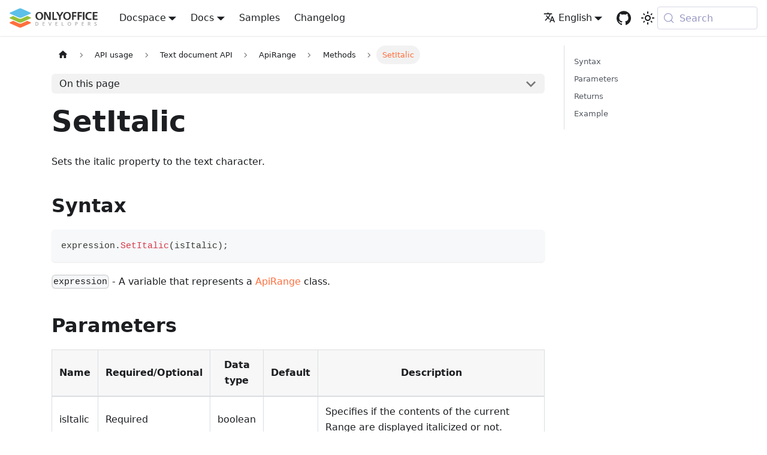

--- FILE ---
content_type: text/html
request_url: https://api.onlyoffice.com/docs/office-api/usage-api/text-document-api/ApiRange/Methods/SetItalic/
body_size: 8216
content:
<!doctype html><html lang=en dir=ltr class="docs-wrapper plugin-docs plugin-id-api docs-version-current docs-doc-page docs-doc-id-docs/office-api/usage-api/text-document-api/ApiRange/Methods/SetItalic" data-has-hydrated=false><head><meta charset=UTF-8><meta name=generator content="Docusaurus v3.9.1"><title data-rh=true>SetItalic | ONLYOFFICE</title><meta data-rh=true name=viewport content="width=device-width, initial-scale=1.0"/><meta data-rh=true name=twitter:card content=summary_large_image /><meta data-rh=true property=og:image content=https://api.onlyoffice.com/img/favicon.png /><meta data-rh=true name=twitter:image content=https://api.onlyoffice.com/img/favicon.png /><meta data-rh=true property=og:url content=https://api.onlyoffice.com/docs/office-api/usage-api/text-document-api/ApiRange/Methods/SetItalic/ /><meta data-rh=true property=og:locale content=en /><meta data-rh=true property=og:locale:alternate content=zh_CN /><meta data-rh=true name=docusaurus_locale content=en /><meta data-rh=true name=docsearch:language content=en /><meta data-rh=true name=docusaurus_version content=current /><meta data-rh=true name=docusaurus_tag content=docs-api-current /><meta data-rh=true name=docsearch:version content=current /><meta data-rh=true name=docsearch:docusaurus_tag content=docs-api-current /><meta data-rh=true property=og:title content="SetItalic | ONLYOFFICE"/><meta data-rh=true name=description content="Sets the italic property to the text character."/><meta data-rh=true property=og:description content="Sets the italic property to the text character."/><link data-rh=true rel=icon href=/img/favicon.ico /><link data-rh=true rel=canonical href=https://api.onlyoffice.com/docs/office-api/usage-api/text-document-api/ApiRange/Methods/SetItalic/ /><link data-rh=true rel=alternate href=https://api.onlyoffice.com/docs/office-api/usage-api/text-document-api/ApiRange/Methods/SetItalic/ hreflang=en /><link data-rh=true rel=alternate href=https://api.onlyoffice.com/zh-CN/docs/office-api/usage-api/text-document-api/ApiRange/Methods/SetItalic/ hreflang=zh-CN /><link data-rh=true rel=alternate href=https://api.onlyoffice.com/docs/office-api/usage-api/text-document-api/ApiRange/Methods/SetItalic/ hreflang=x-default /><link data-rh=true rel=preconnect href=https://59O6KESY1Y-dsn.algolia.net crossorigin=anonymous /><script data-rh=true type=application/ld+json>{"@context":"https://schema.org","@type":"BreadcrumbList","itemListElement":[{"@type":"ListItem","item":"https://api.onlyoffice.com/docs/office-api/usage-api/text-document-api/","name":"Text document API","position":1},{"@type":"ListItem","item":"https://api.onlyoffice.com/docs/office-api/usage-api/text-document-api/ApiRange/","name":"ApiRange","position":2},{"@type":"ListItem","item":"https://api.onlyoffice.com/docs/office-api/usage-api/text-document-api/ApiRange/Methods/SetItalic","name":"SetItalic","position":3}]}</script><link rel=alternate type=application/rss+xml href=/changelog/rss.xml title="ONLYOFFICE RSS Feed"><link rel=alternate type=application/atom+xml href=/changelog/atom.xml title="ONLYOFFICE Atom Feed"><link rel=search type=application/opensearchdescription+xml title=ONLYOFFICE href=/opensearch.xml><link rel=preconnect href=https://www.google-analytics.com><link rel=preconnect href=https://www.googletagmanager.com><script async src="https://www.googletagmanager.com/gtag/js?id=GTM-5NW47TX"></script><script>function gtag(){dataLayer.push(arguments)}window.dataLayer=window.dataLayer||[],gtag("js",new Date),gtag("config","GTM-5NW47TX",{})</script><link rel=stylesheet href=/assets/css/styles.f7d068db.css /><script src=/assets/js/runtime~main.ca9ecb55.js defer></script><script src=/assets/js/main.39fd769e.js defer></script></head><body class=navigation-with-keyboard><svg style="display: none;"><defs>
<symbol id=theme-svg-external-link viewBox="0 0 24 24"><path fill=currentColor d="M21 13v10h-21v-19h12v2h-10v15h17v-8h2zm3-12h-10.988l4.035 4-6.977 7.07 2.828 2.828 6.977-7.07 4.125 4.172v-11z"/></symbol>
</defs></svg>
<script>!function(){var t=function(){try{return new URLSearchParams(window.location.search).get("docusaurus-theme")}catch(t){}}()||function(){try{return window.localStorage.getItem("theme")}catch(t){}}();document.documentElement.setAttribute("data-theme",t||"light"),document.documentElement.setAttribute("data-theme-choice",t||"light")}(),function(){try{for(var[t,e]of new URLSearchParams(window.location.search).entries())if(t.startsWith("docusaurus-data-")){var a=t.replace("docusaurus-data-","data-");document.documentElement.setAttribute(a,e)}}catch(t){}}()</script><div id=__docusaurus><link rel=preload as=image href=/img/logo.svg /><link rel=preload as=image href=/img/logo-dark.svg /><div role=region aria-label="Skip to main content"><a class=skipToContent_fXgn href=#__docusaurus_skipToContent_fallback>Skip to main content</a></div><nav aria-label=Main class="theme-layout-navbar navbar navbar--fixed-top"><div class=navbar__inner><div class="theme-layout-navbar-left navbar__items"><button aria-label="Toggle navigation bar" aria-expanded=false class="navbar__toggle clean-btn" type=button><svg width=30 height=30 viewBox="0 0 30 30" aria-hidden=true><path stroke=currentColor stroke-linecap=round stroke-miterlimit=10 stroke-width=2 d="M4 7h22M4 15h22M4 23h22"/></svg></button><a class=navbar__brand href=/><div class=navbar__logo><img src=/img/logo.svg alt=ONLYOFFICE class="themedComponent_mlkZ themedComponent--light_NVdE"/><img src=/img/logo-dark.svg alt=ONLYOFFICE class="themedComponent_mlkZ themedComponent--dark_xIcU"/></div></a><div class="navbar__item dropdown dropdown--hoverable"><a class=navbar__link aria-haspopup=true aria-expanded=false role=button href=/docspace/>Docspace</a><ul class=dropdown__menu><li><a class=dropdown__link href=/docspace/api-backend/get-started/basic-concepts/>Backend REST API</a><li><a class=dropdown__link href=/docspace/javascript-sdk/get-started/>JavaScript SDK</a><li><a class=dropdown__link href=/docspace/plugins-sdk/get-started/>Plugins SDK</a><li><a class=dropdown__link href=/docspace/for-hosting-providers/get-started/basic-concepts/>For hosting providers</a></ul></div><div class="navbar__item dropdown dropdown--hoverable"><a aria-current=page class="navbar__link active" aria-haspopup=true aria-expanded=false role=button href=/docs/>Docs</a><ul class=dropdown__menu><li><a class=dropdown__link href=/docs/docs-api/get-started/basic-concepts/>Docs API</a><li><a aria-current=page class="dropdown__link dropdown__link--active" href=/docs/office-api/get-started/overview/>Office API</a><li><a class=dropdown__link href=/docs/plugin-and-macros/get-started/>Plugins and macros</a><li><a class=dropdown__link href=/docs/document-builder/get-started/overview/>Document Builder</a><li><a class=dropdown__link href=/docs/desktop-editors/get-started/overview/>Desktop Editors</a></ul></div><a class="navbar__item navbar__link" href=/samples/docs/docs-api/language-specific-examples/>Samples</a><a class="navbar__item navbar__link" href=/changelog/>Changelog</a></div><div class="theme-layout-navbar-right navbar__items navbar__items--right"><div class="navbar__item dropdown dropdown--hoverable dropdown--right"><a href=# aria-haspopup=true aria-expanded=false role=button class=navbar__link><svg viewBox="0 0 24 24" width=20 height=20 aria-hidden=true class=iconLanguage_nlXk><path fill=currentColor d="M12.87 15.07l-2.54-2.51.03-.03c1.74-1.94 2.98-4.17 3.71-6.53H17V4h-7V2H8v2H1v1.99h11.17C11.5 7.92 10.44 9.75 9 11.35 8.07 10.32 7.3 9.19 6.69 8h-2c.73 1.63 1.73 3.17 2.98 4.56l-5.09 5.02L4 19l5-5 3.11 3.11.76-2.04zM18.5 10h-2L12 22h2l1.12-3h4.75L21 22h2l-4.5-12zm-2.62 7l1.62-4.33L19.12 17h-3.24z"/></svg>English</a><ul class=dropdown__menu><li><a href=/docs/office-api/usage-api/text-document-api/ApiRange/Methods/SetItalic/ target=_self rel="noopener noreferrer" class="dropdown__link dropdown__link--active" lang=en>English</a><li><a href=/zh-CN/docs/office-api/usage-api/text-document-api/ApiRange/Methods/SetItalic/ target=_self rel="noopener noreferrer" class=dropdown__link lang=zh-CN>中文（中国）</a></ul></div><a href=https://github.com/ONLYOFFICE target=_blank rel="noopener noreferrer" class="navbar__item navbar__link header-github-link" aria-label="GitHub repository"></a><div class="toggle_vylO colorModeToggle_DEke"><button class="clean-btn toggleButton_gllP toggleButtonDisabled_aARS" type=button disabled title="system mode" aria-label="Switch between dark and light mode (currently system mode)"><svg viewBox="0 0 24 24" width=24 height=24 aria-hidden=true class="toggleIcon_g3eP lightToggleIcon_pyhR"><path fill=currentColor d="M12,9c1.65,0,3,1.35,3,3s-1.35,3-3,3s-3-1.35-3-3S10.35,9,12,9 M12,7c-2.76,0-5,2.24-5,5s2.24,5,5,5s5-2.24,5-5 S14.76,7,12,7L12,7z M2,13l2,0c0.55,0,1-0.45,1-1s-0.45-1-1-1l-2,0c-0.55,0-1,0.45-1,1S1.45,13,2,13z M20,13l2,0c0.55,0,1-0.45,1-1 s-0.45-1-1-1l-2,0c-0.55,0-1,0.45-1,1S19.45,13,20,13z M11,2v2c0,0.55,0.45,1,1,1s1-0.45,1-1V2c0-0.55-0.45-1-1-1S11,1.45,11,2z M11,20v2c0,0.55,0.45,1,1,1s1-0.45,1-1v-2c0-0.55-0.45-1-1-1C11.45,19,11,19.45,11,20z M5.99,4.58c-0.39-0.39-1.03-0.39-1.41,0 c-0.39,0.39-0.39,1.03,0,1.41l1.06,1.06c0.39,0.39,1.03,0.39,1.41,0s0.39-1.03,0-1.41L5.99,4.58z M18.36,16.95 c-0.39-0.39-1.03-0.39-1.41,0c-0.39,0.39-0.39,1.03,0,1.41l1.06,1.06c0.39,0.39,1.03,0.39,1.41,0c0.39-0.39,0.39-1.03,0-1.41 L18.36,16.95z M19.42,5.99c0.39-0.39,0.39-1.03,0-1.41c-0.39-0.39-1.03-0.39-1.41,0l-1.06,1.06c-0.39,0.39-0.39,1.03,0,1.41 s1.03,0.39,1.41,0L19.42,5.99z M7.05,18.36c0.39-0.39,0.39-1.03,0-1.41c-0.39-0.39-1.03-0.39-1.41,0l-1.06,1.06 c-0.39,0.39-0.39,1.03,0,1.41s1.03,0.39,1.41,0L7.05,18.36z"/></svg><svg viewBox="0 0 24 24" width=24 height=24 aria-hidden=true class="toggleIcon_g3eP darkToggleIcon_wfgR"><path fill=currentColor d="M9.37,5.51C9.19,6.15,9.1,6.82,9.1,7.5c0,4.08,3.32,7.4,7.4,7.4c0.68,0,1.35-0.09,1.99-0.27C17.45,17.19,14.93,19,12,19 c-3.86,0-7-3.14-7-7C5,9.07,6.81,6.55,9.37,5.51z M12,3c-4.97,0-9,4.03-9,9s4.03,9,9,9s9-4.03,9-9c0-0.46-0.04-0.92-0.1-1.36 c-0.98,1.37-2.58,2.26-4.4,2.26c-2.98,0-5.4-2.42-5.4-5.4c0-1.81,0.89-3.42,2.26-4.4C12.92,3.04,12.46,3,12,3L12,3z"/></svg><svg viewBox="0 0 24 24" width=24 height=24 aria-hidden=true class="toggleIcon_g3eP systemToggleIcon_QzmC"><path fill=currentColor d="m12 21c4.971 0 9-4.029 9-9s-4.029-9-9-9-9 4.029-9 9 4.029 9 9 9zm4.95-13.95c1.313 1.313 2.05 3.093 2.05 4.95s-0.738 3.637-2.05 4.95c-1.313 1.313-3.093 2.05-4.95 2.05v-14c1.857 0 3.637 0.737 4.95 2.05z"/></svg></button></div><div class=navbarSearchContainer_Bca1><button type=button class="DocSearch DocSearch-Button" aria-label="Search (Meta+k)" aria-keyshortcuts=Meta+k><span class=DocSearch-Button-Container><svg width=20 height=20 class=DocSearch-Search-Icon viewBox="0 0 24 24" aria-hidden=true><circle cx=11 cy=11 r=8 stroke=currentColor fill=none stroke-width=1.4 /><path d="m21 21-4.3-4.3" stroke=currentColor fill=none stroke-linecap=round stroke-linejoin=round /></svg><span class=DocSearch-Button-Placeholder>Search</span></span><span class=DocSearch-Button-Keys></span></button></div></div></div><div role=presentation class=navbar-sidebar__backdrop></div></nav><div id=__docusaurus_skipToContent_fallback class="theme-layout-main main-wrapper mainWrapper_z2l0"><div class=docsWrapper_hBAB><button aria-label="Scroll back to top" class="clean-btn theme-back-to-top-button backToTopButton_sjWU" type=button></button><div class=docRoot_UBD9><aside class="theme-doc-sidebar-container docSidebarContainer_YfHR"><div class=sidebarViewport_aRkj><div class=sidebar_njMd><nav aria-label="Docs sidebar" class="menu thin-scrollbar menu_SIkG"><ul class="theme-doc-sidebar-menu menu__list"><li class="theme-doc-sidebar-item-category theme-doc-sidebar-item-category-level-1 menu__list-item"><div class=menu__list-item-collapsible><a class="categoryLink_byQd menu__link menu__link--sublist menu__link--sublist-caret" role=button aria-expanded=true href=/docs/office-api/get-started/overview/><span title="Get started" class=categoryLinkLabel_W154>Get started</span></a></div><ul class=menu__list><li class="theme-doc-sidebar-item-link theme-doc-sidebar-item-link-level-2 menu__list-item"><a class=menu__link tabindex=0 href=/docs/office-api/get-started/overview/><span title=Overview class=linkLabel_WmDU>Overview</span></a><li class="theme-doc-sidebar-item-link theme-doc-sidebar-item-link-level-2 menu__list-item"><a class=menu__link tabindex=0 href=/docs/office-api/get-started/playground/><span title=Playground class=linkLabel_WmDU>Playground</span></a></ul><li class="theme-doc-sidebar-item-category theme-doc-sidebar-item-category-level-1 menu__list-item"><div class=menu__list-item-collapsible><a class="categoryLink_byQd menu__link menu__link--sublist menu__link--sublist-caret menu__link--active" role=button aria-expanded=true href=/docs/office-api/usage-api/text-document-api/><span title="API usage" class=categoryLinkLabel_W154>API usage</span></a></div><ul class=menu__list><li class="theme-doc-sidebar-item-category theme-doc-sidebar-item-category-level-2 menu__list-item"><div class=menu__list-item-collapsible><a class="categoryLink_byQd menu__link menu__link--sublist menu__link--active" tabindex=0 href=/docs/office-api/usage-api/text-document-api/><span title="Text document API" class=categoryLinkLabel_W154>Text document API</span></a><button aria-label="Collapse sidebar category 'Text document API'" aria-expanded=true type=button class="clean-btn menu__caret"></button></div><ul class=menu__list><li class="theme-doc-sidebar-item-category theme-doc-sidebar-item-category-level-3 menu__list-item menu__list-item--collapsed"><div class=menu__list-item-collapsible><a class="categoryLink_byQd menu__link menu__link--sublist" tabindex=0 href=/docs/office-api/usage-api/text-document-api/Api/><span title=Api class=categoryLinkLabel_W154>Api</span></a><button aria-label="Expand sidebar category 'Api'" aria-expanded=false type=button class="clean-btn menu__caret"></button></div><li class="theme-doc-sidebar-item-category theme-doc-sidebar-item-category-level-3 menu__list-item menu__list-item--collapsed"><div class=menu__list-item-collapsible><a class="categoryLink_byQd menu__link menu__link--sublist" tabindex=0 href=/docs/office-api/usage-api/text-document-api/ApiBlockLvlSdt/><span title=ApiBlockLvlSdt class=categoryLinkLabel_W154>ApiBlockLvlSdt</span></a><button aria-label="Expand sidebar category 'ApiBlockLvlSdt'" aria-expanded=false type=button class="clean-btn menu__caret"></button></div><li class="theme-doc-sidebar-item-category theme-doc-sidebar-item-category-level-3 menu__list-item menu__list-item--collapsed"><div class=menu__list-item-collapsible><a class="categoryLink_byQd menu__link menu__link--sublist" tabindex=0 href=/docs/office-api/usage-api/text-document-api/ApiBookmark/><span title=ApiBookmark class=categoryLinkLabel_W154>ApiBookmark</span></a><button aria-label="Expand sidebar category 'ApiBookmark'" aria-expanded=false type=button class="clean-btn menu__caret"></button></div><li class="theme-doc-sidebar-item-category theme-doc-sidebar-item-category-level-3 menu__list-item menu__list-item--collapsed"><div class=menu__list-item-collapsible><a class="categoryLink_byQd menu__link menu__link--sublist" tabindex=0 href=/docs/office-api/usage-api/text-document-api/ApiChart/><span title=ApiChart class=categoryLinkLabel_W154>ApiChart</span></a><button aria-label="Expand sidebar category 'ApiChart'" aria-expanded=false type=button class="clean-btn menu__caret"></button></div><li class="theme-doc-sidebar-item-category theme-doc-sidebar-item-category-level-3 menu__list-item menu__list-item--collapsed"><div class=menu__list-item-collapsible><a class="categoryLink_byQd menu__link menu__link--sublist" tabindex=0 href=/docs/office-api/usage-api/text-document-api/ApiChartSeries/><span title=ApiChartSeries class=categoryLinkLabel_W154>ApiChartSeries</span></a><button aria-label="Expand sidebar category 'ApiChartSeries'" aria-expanded=false type=button class="clean-btn menu__caret"></button></div><li class="theme-doc-sidebar-item-category theme-doc-sidebar-item-category-level-3 menu__list-item menu__list-item--collapsed"><div class=menu__list-item-collapsible><a class="categoryLink_byQd menu__link menu__link--sublist" tabindex=0 href=/docs/office-api/usage-api/text-document-api/ApiCheckBoxForm/><span title=ApiCheckBoxForm class=categoryLinkLabel_W154>ApiCheckBoxForm</span></a><button aria-label="Expand sidebar category 'ApiCheckBoxForm'" aria-expanded=false type=button class="clean-btn menu__caret"></button></div><li class="theme-doc-sidebar-item-category theme-doc-sidebar-item-category-level-3 menu__list-item menu__list-item--collapsed"><div class=menu__list-item-collapsible><a class="categoryLink_byQd menu__link menu__link--sublist" tabindex=0 href=/docs/office-api/usage-api/text-document-api/ApiComboBoxForm/><span title=ApiComboBoxForm class=categoryLinkLabel_W154>ApiComboBoxForm</span></a><button aria-label="Expand sidebar category 'ApiComboBoxForm'" aria-expanded=false type=button class="clean-btn menu__caret"></button></div><li class="theme-doc-sidebar-item-category theme-doc-sidebar-item-category-level-3 menu__list-item menu__list-item--collapsed"><div class=menu__list-item-collapsible><a class="categoryLink_byQd menu__link menu__link--sublist" tabindex=0 href=/docs/office-api/usage-api/text-document-api/ApiComment/><span title=ApiComment class=categoryLinkLabel_W154>ApiComment</span></a><button aria-label="Expand sidebar category 'ApiComment'" aria-expanded=false type=button class="clean-btn menu__caret"></button></div><li class="theme-doc-sidebar-item-category theme-doc-sidebar-item-category-level-3 menu__list-item menu__list-item--collapsed"><div class=menu__list-item-collapsible><a class="categoryLink_byQd menu__link menu__link--sublist" tabindex=0 href=/docs/office-api/usage-api/text-document-api/ApiCommentReply/><span title=ApiCommentReply class=categoryLinkLabel_W154>ApiCommentReply</span></a><button aria-label="Expand sidebar category 'ApiCommentReply'" aria-expanded=false type=button class="clean-btn menu__caret"></button></div><li class="theme-doc-sidebar-item-category theme-doc-sidebar-item-category-level-3 menu__list-item menu__list-item--collapsed"><div class=menu__list-item-collapsible><a class="categoryLink_byQd menu__link menu__link--sublist" tabindex=0 href=/docs/office-api/usage-api/text-document-api/ApiComplexForm/><span title=ApiComplexForm class=categoryLinkLabel_W154>ApiComplexForm</span></a><button aria-label="Expand sidebar category 'ApiComplexForm'" aria-expanded=false type=button class="clean-btn menu__caret"></button></div><li class="theme-doc-sidebar-item-category theme-doc-sidebar-item-category-level-3 menu__list-item menu__list-item--collapsed"><div class=menu__list-item-collapsible><a class="categoryLink_byQd menu__link menu__link--sublist" tabindex=0 href=/docs/office-api/usage-api/text-document-api/ApiContentControlList/><span title=ApiContentControlList class=categoryLinkLabel_W154>ApiContentControlList</span></a><button aria-label="Expand sidebar category 'ApiContentControlList'" aria-expanded=false type=button class="clean-btn menu__caret"></button></div><li class="theme-doc-sidebar-item-category theme-doc-sidebar-item-category-level-3 menu__list-item menu__list-item--collapsed"><div class=menu__list-item-collapsible><a class="categoryLink_byQd menu__link menu__link--sublist" tabindex=0 href=/docs/office-api/usage-api/text-document-api/ApiContentControlListEntry/><span title=ApiContentControlListEntry class=categoryLinkLabel_W154>ApiContentControlListEntry</span></a><button aria-label="Expand sidebar category 'ApiContentControlListEntry'" aria-expanded=false type=button class="clean-btn menu__caret"></button></div><li class="theme-doc-sidebar-item-category theme-doc-sidebar-item-category-level-3 menu__list-item menu__list-item--collapsed"><div class=menu__list-item-collapsible><a class="categoryLink_byQd menu__link menu__link--sublist" tabindex=0 href=/docs/office-api/usage-api/text-document-api/ApiCore/><span title=ApiCore class=categoryLinkLabel_W154>ApiCore</span></a><button aria-label="Expand sidebar category 'ApiCore'" aria-expanded=false type=button class="clean-btn menu__caret"></button></div><li class="theme-doc-sidebar-item-category theme-doc-sidebar-item-category-level-3 menu__list-item menu__list-item--collapsed"><div class=menu__list-item-collapsible><a class="categoryLink_byQd menu__link menu__link--sublist" tabindex=0 href=/docs/office-api/usage-api/text-document-api/ApiCustomProperties/><span title=ApiCustomProperties class=categoryLinkLabel_W154>ApiCustomProperties</span></a><button aria-label="Expand sidebar category 'ApiCustomProperties'" aria-expanded=false type=button class="clean-btn menu__caret"></button></div><li class="theme-doc-sidebar-item-category theme-doc-sidebar-item-category-level-3 menu__list-item menu__list-item--collapsed"><div class=menu__list-item-collapsible><a class="categoryLink_byQd menu__link menu__link--sublist" tabindex=0 href=/docs/office-api/usage-api/text-document-api/ApiCustomXmlNode/><span title=ApiCustomXmlNode class=categoryLinkLabel_W154>ApiCustomXmlNode</span></a><button aria-label="Expand sidebar category 'ApiCustomXmlNode'" aria-expanded=false type=button class="clean-btn menu__caret"></button></div><li class="theme-doc-sidebar-item-category theme-doc-sidebar-item-category-level-3 menu__list-item menu__list-item--collapsed"><div class=menu__list-item-collapsible><a class="categoryLink_byQd menu__link menu__link--sublist" tabindex=0 href=/docs/office-api/usage-api/text-document-api/ApiCustomXmlPart/><span title=ApiCustomXmlPart class=categoryLinkLabel_W154>ApiCustomXmlPart</span></a><button aria-label="Expand sidebar category 'ApiCustomXmlPart'" aria-expanded=false type=button class="clean-btn menu__caret"></button></div><li class="theme-doc-sidebar-item-category theme-doc-sidebar-item-category-level-3 menu__list-item menu__list-item--collapsed"><div class=menu__list-item-collapsible><a class="categoryLink_byQd menu__link menu__link--sublist" tabindex=0 href=/docs/office-api/usage-api/text-document-api/ApiCustomXmlParts/><span title=ApiCustomXmlParts class=categoryLinkLabel_W154>ApiCustomXmlParts</span></a><button aria-label="Expand sidebar category 'ApiCustomXmlParts'" aria-expanded=false type=button class="clean-btn menu__caret"></button></div><li class="theme-doc-sidebar-item-category theme-doc-sidebar-item-category-level-3 menu__list-item menu__list-item--collapsed"><div class=menu__list-item-collapsible><a class="categoryLink_byQd menu__link menu__link--sublist" tabindex=0 href=/docs/office-api/usage-api/text-document-api/ApiDateForm/><span title=ApiDateForm class=categoryLinkLabel_W154>ApiDateForm</span></a><button aria-label="Expand sidebar category 'ApiDateForm'" aria-expanded=false type=button class="clean-btn menu__caret"></button></div><li class="theme-doc-sidebar-item-category theme-doc-sidebar-item-category-level-3 menu__list-item menu__list-item--collapsed"><div class=menu__list-item-collapsible><a class="categoryLink_byQd menu__link menu__link--sublist" tabindex=0 href=/docs/office-api/usage-api/text-document-api/ApiDocument/><span title=ApiDocument class=categoryLinkLabel_W154>ApiDocument</span></a><button aria-label="Expand sidebar category 'ApiDocument'" aria-expanded=false type=button class="clean-btn menu__caret"></button></div><li class="theme-doc-sidebar-item-category theme-doc-sidebar-item-category-level-3 menu__list-item menu__list-item--collapsed"><div class=menu__list-item-collapsible><a class="categoryLink_byQd menu__link menu__link--sublist" tabindex=0 href=/docs/office-api/usage-api/text-document-api/ApiDocumentContent/><span title=ApiDocumentContent class=categoryLinkLabel_W154>ApiDocumentContent</span></a><button aria-label="Expand sidebar category 'ApiDocumentContent'" aria-expanded=false type=button class="clean-btn menu__caret"></button></div><li class="theme-doc-sidebar-item-category theme-doc-sidebar-item-category-level-3 menu__list-item menu__list-item--collapsed"><div class=menu__list-item-collapsible><a class="categoryLink_byQd menu__link menu__link--sublist" tabindex=0 href=/docs/office-api/usage-api/text-document-api/ApiDrawing/><span title=ApiDrawing class=categoryLinkLabel_W154>ApiDrawing</span></a><button aria-label="Expand sidebar category 'ApiDrawing'" aria-expanded=false type=button class="clean-btn menu__caret"></button></div><li class="theme-doc-sidebar-item-category theme-doc-sidebar-item-category-level-3 menu__list-item menu__list-item--collapsed"><div class=menu__list-item-collapsible><a class="categoryLink_byQd menu__link menu__link--sublist" tabindex=0 href=/docs/office-api/usage-api/text-document-api/ApiFill/><span title=ApiFill class=categoryLinkLabel_W154>ApiFill</span></a><button aria-label="Expand sidebar category 'ApiFill'" aria-expanded=false type=button class="clean-btn menu__caret"></button></div><li class="theme-doc-sidebar-item-category theme-doc-sidebar-item-category-level-3 menu__list-item menu__list-item--collapsed"><div class=menu__list-item-collapsible><a class="categoryLink_byQd menu__link menu__link--sublist" tabindex=0 href=/docs/office-api/usage-api/text-document-api/ApiFormBase/><span title=ApiFormBase class=categoryLinkLabel_W154>ApiFormBase</span></a><button aria-label="Expand sidebar category 'ApiFormBase'" aria-expanded=false type=button class="clean-btn menu__caret"></button></div><li class="theme-doc-sidebar-item-category theme-doc-sidebar-item-category-level-3 menu__list-item menu__list-item--collapsed"><div class=menu__list-item-collapsible><a class="categoryLink_byQd menu__link menu__link--sublist" tabindex=0 href=/docs/office-api/usage-api/text-document-api/ApiGeometry/><span title=ApiGeometry class=categoryLinkLabel_W154>ApiGeometry</span></a><button aria-label="Expand sidebar category 'ApiGeometry'" aria-expanded=false type=button class="clean-btn menu__caret"></button></div><li class="theme-doc-sidebar-item-category theme-doc-sidebar-item-category-level-3 menu__list-item menu__list-item--collapsed"><div class=menu__list-item-collapsible><a class="categoryLink_byQd menu__link menu__link--sublist" tabindex=0 href=/docs/office-api/usage-api/text-document-api/ApiGradientStop/><span title=ApiGradientStop class=categoryLinkLabel_W154>ApiGradientStop</span></a><button aria-label="Expand sidebar category 'ApiGradientStop'" aria-expanded=false type=button class="clean-btn menu__caret"></button></div><li class="theme-doc-sidebar-item-category theme-doc-sidebar-item-category-level-3 menu__list-item menu__list-item--collapsed"><div class=menu__list-item-collapsible><a class="categoryLink_byQd menu__link menu__link--sublist" tabindex=0 href=/docs/office-api/usage-api/text-document-api/ApiGroup/><span title=ApiGroup class=categoryLinkLabel_W154>ApiGroup</span></a><button aria-label="Expand sidebar category 'ApiGroup'" aria-expanded=false type=button class="clean-btn menu__caret"></button></div><li class="theme-doc-sidebar-item-category theme-doc-sidebar-item-category-level-3 menu__list-item menu__list-item--collapsed"><div class=menu__list-item-collapsible><a class="categoryLink_byQd menu__link menu__link--sublist" tabindex=0 href=/docs/office-api/usage-api/text-document-api/ApiHyperlink/><span title=ApiHyperlink class=categoryLinkLabel_W154>ApiHyperlink</span></a><button aria-label="Expand sidebar category 'ApiHyperlink'" aria-expanded=false type=button class="clean-btn menu__caret"></button></div><li class="theme-doc-sidebar-item-category theme-doc-sidebar-item-category-level-3 menu__list-item menu__list-item--collapsed"><div class=menu__list-item-collapsible><a class="categoryLink_byQd menu__link menu__link--sublist" tabindex=0 href=/docs/office-api/usage-api/text-document-api/ApiImage/><span title=ApiImage class=categoryLinkLabel_W154>ApiImage</span></a><button aria-label="Expand sidebar category 'ApiImage'" aria-expanded=false type=button class="clean-btn menu__caret"></button></div><li class="theme-doc-sidebar-item-category theme-doc-sidebar-item-category-level-3 menu__list-item menu__list-item--collapsed"><div class=menu__list-item-collapsible><a class="categoryLink_byQd menu__link menu__link--sublist" tabindex=0 href=/docs/office-api/usage-api/text-document-api/ApiInlineLvlSdt/><span title=ApiInlineLvlSdt class=categoryLinkLabel_W154>ApiInlineLvlSdt</span></a><button aria-label="Expand sidebar category 'ApiInlineLvlSdt'" aria-expanded=false type=button class="clean-btn menu__caret"></button></div><li class="theme-doc-sidebar-item-category theme-doc-sidebar-item-category-level-3 menu__list-item menu__list-item--collapsed"><div class=menu__list-item-collapsible><a class="categoryLink_byQd menu__link menu__link--sublist" tabindex=0 href=/docs/office-api/usage-api/text-document-api/ApiNumbering/><span title=ApiNumbering class=categoryLinkLabel_W154>ApiNumbering</span></a><button aria-label="Expand sidebar category 'ApiNumbering'" aria-expanded=false type=button class="clean-btn menu__caret"></button></div><li class="theme-doc-sidebar-item-category theme-doc-sidebar-item-category-level-3 menu__list-item menu__list-item--collapsed"><div class=menu__list-item-collapsible><a class="categoryLink_byQd menu__link menu__link--sublist" tabindex=0 href=/docs/office-api/usage-api/text-document-api/ApiNumberingLevel/><span title=ApiNumberingLevel class=categoryLinkLabel_W154>ApiNumberingLevel</span></a><button aria-label="Expand sidebar category 'ApiNumberingLevel'" aria-expanded=false type=button class="clean-btn menu__caret"></button></div><li class="theme-doc-sidebar-item-category theme-doc-sidebar-item-category-level-3 menu__list-item menu__list-item--collapsed"><div class=menu__list-item-collapsible><a class="categoryLink_byQd menu__link menu__link--sublist" tabindex=0 href=/docs/office-api/usage-api/text-document-api/ApiOleObject/><span title=ApiOleObject class=categoryLinkLabel_W154>ApiOleObject</span></a><button aria-label="Expand sidebar category 'ApiOleObject'" aria-expanded=false type=button class="clean-btn menu__caret"></button></div><li class="theme-doc-sidebar-item-category theme-doc-sidebar-item-category-level-3 menu__list-item menu__list-item--collapsed"><div class=menu__list-item-collapsible><a class="categoryLink_byQd menu__link menu__link--sublist" tabindex=0 href=/docs/office-api/usage-api/text-document-api/ApiParaPr/><span title=ApiParaPr class=categoryLinkLabel_W154>ApiParaPr</span></a><button aria-label="Expand sidebar category 'ApiParaPr'" aria-expanded=false type=button class="clean-btn menu__caret"></button></div><li class="theme-doc-sidebar-item-category theme-doc-sidebar-item-category-level-3 menu__list-item menu__list-item--collapsed"><div class=menu__list-item-collapsible><a class="categoryLink_byQd menu__link menu__link--sublist" tabindex=0 href=/docs/office-api/usage-api/text-document-api/ApiParagraph/><span title=ApiParagraph class=categoryLinkLabel_W154>ApiParagraph</span></a><button aria-label="Expand sidebar category 'ApiParagraph'" aria-expanded=false type=button class="clean-btn menu__caret"></button></div><li class="theme-doc-sidebar-item-category theme-doc-sidebar-item-category-level-3 menu__list-item menu__list-item--collapsed"><div class=menu__list-item-collapsible><a class="categoryLink_byQd menu__link menu__link--sublist" tabindex=0 href=/docs/office-api/usage-api/text-document-api/ApiPath/><span title=ApiPath class=categoryLinkLabel_W154>ApiPath</span></a><button aria-label="Expand sidebar category 'ApiPath'" aria-expanded=false type=button class="clean-btn menu__caret"></button></div><li class="theme-doc-sidebar-item-category theme-doc-sidebar-item-category-level-3 menu__list-item menu__list-item--collapsed"><div class=menu__list-item-collapsible><a class="categoryLink_byQd menu__link menu__link--sublist" tabindex=0 href=/docs/office-api/usage-api/text-document-api/ApiPathCommand/><span title=ApiPathCommand class=categoryLinkLabel_W154>ApiPathCommand</span></a><button aria-label="Expand sidebar category 'ApiPathCommand'" aria-expanded=false type=button class="clean-btn menu__caret"></button></div><li class="theme-doc-sidebar-item-category theme-doc-sidebar-item-category-level-3 menu__list-item menu__list-item--collapsed"><div class=menu__list-item-collapsible><a class="categoryLink_byQd menu__link menu__link--sublist" tabindex=0 href=/docs/office-api/usage-api/text-document-api/ApiPictureForm/><span title=ApiPictureForm class=categoryLinkLabel_W154>ApiPictureForm</span></a><button aria-label="Expand sidebar category 'ApiPictureForm'" aria-expanded=false type=button class="clean-btn menu__caret"></button></div><li class="theme-doc-sidebar-item-category theme-doc-sidebar-item-category-level-3 menu__list-item menu__list-item--collapsed"><div class=menu__list-item-collapsible><a class="categoryLink_byQd menu__link menu__link--sublist" tabindex=0 href=/docs/office-api/usage-api/text-document-api/ApiPresetColor/><span title=ApiPresetColor class=categoryLinkLabel_W154>ApiPresetColor</span></a><button aria-label="Expand sidebar category 'ApiPresetColor'" aria-expanded=false type=button class="clean-btn menu__caret"></button></div><li class="theme-doc-sidebar-item-category theme-doc-sidebar-item-category-level-3 menu__list-item menu__list-item--collapsed"><div class=menu__list-item-collapsible><a class="categoryLink_byQd menu__link menu__link--sublist" tabindex=0 href=/docs/office-api/usage-api/text-document-api/ApiRGBColor/><span title=ApiRGBColor class=categoryLinkLabel_W154>ApiRGBColor</span></a><button aria-label="Expand sidebar category 'ApiRGBColor'" aria-expanded=false type=button class="clean-btn menu__caret"></button></div><li class="theme-doc-sidebar-item-category theme-doc-sidebar-item-category-level-3 menu__list-item"><div class=menu__list-item-collapsible><a class="categoryLink_byQd menu__link menu__link--sublist menu__link--active" tabindex=0 href=/docs/office-api/usage-api/text-document-api/ApiRange/><span title=ApiRange class=categoryLinkLabel_W154>ApiRange</span></a><button aria-label="Collapse sidebar category 'ApiRange'" aria-expanded=true type=button class="clean-btn menu__caret"></button></div><ul class=menu__list><li class="theme-doc-sidebar-item-category theme-doc-sidebar-item-category-level-4 menu__list-item"><div class=menu__list-item-collapsible><a class="categoryLink_byQd menu__link menu__link--sublist menu__link--sublist-caret menu__link--active" role=button aria-expanded=true tabindex=0 href=/docs/office-api/usage-api/text-document-api/ApiRange/Methods/AddBookmark/><span title=Methods class=categoryLinkLabel_W154>Methods</span></a></div><ul class=menu__list><li class="theme-doc-sidebar-item-link theme-doc-sidebar-item-link-level-5 menu__list-item"><a class=menu__link tabindex=0 href=/docs/office-api/usage-api/text-document-api/ApiRange/Methods/AddBookmark/><span title=AddBookmark class=linkLabel_WmDU>AddBookmark</span></a><li class="theme-doc-sidebar-item-link theme-doc-sidebar-item-link-level-5 menu__list-item"><a class=menu__link tabindex=0 href=/docs/office-api/usage-api/text-document-api/ApiRange/Methods/AddComment/><span title=AddComment class=linkLabel_WmDU>AddComment</span></a><li class="theme-doc-sidebar-item-link theme-doc-sidebar-item-link-level-5 menu__list-item"><a class=menu__link tabindex=0 href=/docs/office-api/usage-api/text-document-api/ApiRange/Methods/AddField/><span title=AddField class=linkLabel_WmDU>AddField</span></a><li class="theme-doc-sidebar-item-link theme-doc-sidebar-item-link-level-5 menu__list-item"><a class=menu__link tabindex=0 href=/docs/office-api/usage-api/text-document-api/ApiRange/Methods/AddHyperlink/><span title=AddHyperlink class=linkLabel_WmDU>AddHyperlink</span></a><li class="theme-doc-sidebar-item-link theme-doc-sidebar-item-link-level-5 menu__list-item"><a class=menu__link tabindex=0 href=/docs/office-api/usage-api/text-document-api/ApiRange/Methods/AddText/><span title=AddText class=linkLabel_WmDU>AddText</span></a><li class="theme-doc-sidebar-item-link theme-doc-sidebar-item-link-level-5 menu__list-item"><a class=menu__link tabindex=0 href=/docs/office-api/usage-api/text-document-api/ApiRange/Methods/Delete/><span title=Delete class=linkLabel_WmDU>Delete</span></a><li class="theme-doc-sidebar-item-link theme-doc-sidebar-item-link-level-5 menu__list-item"><a class=menu__link tabindex=0 href=/docs/office-api/usage-api/text-document-api/ApiRange/Methods/ExpandTo/><span title=ExpandTo class=linkLabel_WmDU>ExpandTo</span></a><li class="theme-doc-sidebar-item-link theme-doc-sidebar-item-link-level-5 menu__list-item"><a class=menu__link tabindex=0 href=/docs/office-api/usage-api/text-document-api/ApiRange/Methods/GetAllParagraphs/><span title=GetAllParagraphs class=linkLabel_WmDU>GetAllParagraphs</span></a><li class="theme-doc-sidebar-item-link theme-doc-sidebar-item-link-level-5 menu__list-item"><a class=menu__link tabindex=0 href=/docs/office-api/usage-api/text-document-api/ApiRange/Methods/GetClassType/><span title=GetClassType class=linkLabel_WmDU>GetClassType</span></a><li class="theme-doc-sidebar-item-link theme-doc-sidebar-item-link-level-5 menu__list-item"><a class=menu__link tabindex=0 href=/docs/office-api/usage-api/text-document-api/ApiRange/Methods/GetEndPage/><span title=GetEndPage class=linkLabel_WmDU>GetEndPage</span></a><li class="theme-doc-sidebar-item-link theme-doc-sidebar-item-link-level-5 menu__list-item"><a class=menu__link tabindex=0 href=/docs/office-api/usage-api/text-document-api/ApiRange/Methods/GetEndPos/><span title=GetEndPos class=linkLabel_WmDU>GetEndPos</span></a><li class="theme-doc-sidebar-item-link theme-doc-sidebar-item-link-level-5 menu__list-item"><a class=menu__link tabindex=0 href=/docs/office-api/usage-api/text-document-api/ApiRange/Methods/GetParagraph/><span title=GetParagraph class=linkLabel_WmDU>GetParagraph</span></a><li class="theme-doc-sidebar-item-link theme-doc-sidebar-item-link-level-5 menu__list-item"><a class=menu__link tabindex=0 href=/docs/office-api/usage-api/text-document-api/ApiRange/Methods/GetRange/><span title=GetRange class=linkLabel_WmDU>GetRange</span></a><li class="theme-doc-sidebar-item-link theme-doc-sidebar-item-link-level-5 menu__list-item"><a class=menu__link tabindex=0 href=/docs/office-api/usage-api/text-document-api/ApiRange/Methods/GetStartPage/><span title=GetStartPage class=linkLabel_WmDU>GetStartPage</span></a><li class="theme-doc-sidebar-item-link theme-doc-sidebar-item-link-level-5 menu__list-item"><a class=menu__link tabindex=0 href=/docs/office-api/usage-api/text-document-api/ApiRange/Methods/GetStartPos/><span title=GetStartPos class=linkLabel_WmDU>GetStartPos</span></a><li class="theme-doc-sidebar-item-link theme-doc-sidebar-item-link-level-5 menu__list-item"><a class=menu__link tabindex=0 href=/docs/office-api/usage-api/text-document-api/ApiRange/Methods/GetText/><span title=GetText class=linkLabel_WmDU>GetText</span></a><li class="theme-doc-sidebar-item-link theme-doc-sidebar-item-link-level-5 menu__list-item"><a class=menu__link tabindex=0 href=/docs/office-api/usage-api/text-document-api/ApiRange/Methods/GetTextPr/><span title=GetTextPr class=linkLabel_WmDU>GetTextPr</span></a><li class="theme-doc-sidebar-item-link theme-doc-sidebar-item-link-level-5 menu__list-item"><a class=menu__link tabindex=0 href=/docs/office-api/usage-api/text-document-api/ApiRange/Methods/IntersectWith/><span title=IntersectWith class=linkLabel_WmDU>IntersectWith</span></a><li class="theme-doc-sidebar-item-link theme-doc-sidebar-item-link-level-5 menu__list-item"><a class=menu__link tabindex=0 href=/docs/office-api/usage-api/text-document-api/ApiRange/Methods/MoveCursorToPos/><span title=MoveCursorToPos class=linkLabel_WmDU>MoveCursorToPos</span></a><li class="theme-doc-sidebar-item-link theme-doc-sidebar-item-link-level-5 menu__list-item"><a class=menu__link tabindex=0 href=/docs/office-api/usage-api/text-document-api/ApiRange/Methods/Select/><span title=Select class=linkLabel_WmDU>Select</span></a><li class="theme-doc-sidebar-item-link theme-doc-sidebar-item-link-level-5 menu__list-item"><a class=menu__link tabindex=0 href=/docs/office-api/usage-api/text-document-api/ApiRange/Methods/SetBold/><span title=SetBold class=linkLabel_WmDU>SetBold</span></a><li class="theme-doc-sidebar-item-link theme-doc-sidebar-item-link-level-5 menu__list-item"><a class=menu__link tabindex=0 href=/docs/office-api/usage-api/text-document-api/ApiRange/Methods/SetCaps/><span title=SetCaps class=linkLabel_WmDU>SetCaps</span></a><li class="theme-doc-sidebar-item-link theme-doc-sidebar-item-link-level-5 menu__list-item"><a class=menu__link tabindex=0 href=/docs/office-api/usage-api/text-document-api/ApiRange/Methods/SetColor/><span title=SetColor class=linkLabel_WmDU>SetColor</span></a><li class="theme-doc-sidebar-item-link theme-doc-sidebar-item-link-level-5 menu__list-item"><a class=menu__link tabindex=0 href=/docs/office-api/usage-api/text-document-api/ApiRange/Methods/SetDoubleStrikeout/><span title=SetDoubleStrikeout class=linkLabel_WmDU>SetDoubleStrikeout</span></a><li class="theme-doc-sidebar-item-link theme-doc-sidebar-item-link-level-5 menu__list-item"><a class=menu__link tabindex=0 href=/docs/office-api/usage-api/text-document-api/ApiRange/Methods/SetEndPos/><span title=SetEndPos class=linkLabel_WmDU>SetEndPos</span></a><li class="theme-doc-sidebar-item-link theme-doc-sidebar-item-link-level-5 menu__list-item"><a class=menu__link tabindex=0 href=/docs/office-api/usage-api/text-document-api/ApiRange/Methods/SetFontFamily/><span title=SetFontFamily class=linkLabel_WmDU>SetFontFamily</span></a><li class="theme-doc-sidebar-item-link theme-doc-sidebar-item-link-level-5 menu__list-item"><a class=menu__link tabindex=0 href=/docs/office-api/usage-api/text-document-api/ApiRange/Methods/SetFontSize/><span title=SetFontSize class=linkLabel_WmDU>SetFontSize</span></a><li class="theme-doc-sidebar-item-link theme-doc-sidebar-item-link-level-5 menu__list-item"><a class=menu__link tabindex=0 href=/docs/office-api/usage-api/text-document-api/ApiRange/Methods/SetHighlight/><span title=SetHighlight class=linkLabel_WmDU>SetHighlight</span></a><li class="theme-doc-sidebar-item-link theme-doc-sidebar-item-link-level-5 menu__list-item"><a class="menu__link menu__link--active" aria-current=page tabindex=0 href=/docs/office-api/usage-api/text-document-api/ApiRange/Methods/SetItalic/><span title=SetItalic class=linkLabel_WmDU>SetItalic</span></a><li class="theme-doc-sidebar-item-link theme-doc-sidebar-item-link-level-5 menu__list-item"><a class=menu__link tabindex=0 href=/docs/office-api/usage-api/text-document-api/ApiRange/Methods/SetPosition/><span title=SetPosition class=linkLabel_WmDU>SetPosition</span></a><li class="theme-doc-sidebar-item-link theme-doc-sidebar-item-link-level-5 menu__list-item"><a class=menu__link tabindex=0 href=/docs/office-api/usage-api/text-document-api/ApiRange/Methods/SetShd/><span title=SetShd class=linkLabel_WmDU>SetShd</span></a><li class="theme-doc-sidebar-item-link theme-doc-sidebar-item-link-level-5 menu__list-item"><a class=menu__link tabindex=0 href=/docs/office-api/usage-api/text-document-api/ApiRange/Methods/SetSmallCaps/><span title=SetSmallCaps class=linkLabel_WmDU>SetSmallCaps</span></a><li class="theme-doc-sidebar-item-link theme-doc-sidebar-item-link-level-5 menu__list-item"><a class=menu__link tabindex=0 href=/docs/office-api/usage-api/text-document-api/ApiRange/Methods/SetSpacing/><span title=SetSpacing class=linkLabel_WmDU>SetSpacing</span></a><li class="theme-doc-sidebar-item-link theme-doc-sidebar-item-link-level-5 menu__list-item"><a class=menu__link tabindex=0 href=/docs/office-api/usage-api/text-document-api/ApiRange/Methods/SetStartPos/><span title=SetStartPos class=linkLabel_WmDU>SetStartPos</span></a><li class="theme-doc-sidebar-item-link theme-doc-sidebar-item-link-level-5 menu__list-item"><a class=menu__link tabindex=0 href=/docs/office-api/usage-api/text-document-api/ApiRange/Methods/SetStrikeout/><span title=SetStrikeout class=linkLabel_WmDU>SetStrikeout</span></a><li class="theme-doc-sidebar-item-link theme-doc-sidebar-item-link-level-5 menu__list-item"><a class=menu__link tabindex=0 href=/docs/office-api/usage-api/text-document-api/ApiRange/Methods/SetStyle/><span title=SetStyle class=linkLabel_WmDU>SetStyle</span></a><li class="theme-doc-sidebar-item-link theme-doc-sidebar-item-link-level-5 menu__list-item"><a class=menu__link tabindex=0 href=/docs/office-api/usage-api/text-document-api/ApiRange/Methods/SetTextPr/><span title=SetTextPr class=linkLabel_WmDU>SetTextPr</span></a><li class="theme-doc-sidebar-item-link theme-doc-sidebar-item-link-level-5 menu__list-item"><a class=menu__link tabindex=0 href=/docs/office-api/usage-api/text-document-api/ApiRange/Methods/SetUnderline/><span title=SetUnderline class=linkLabel_WmDU>SetUnderline</span></a><li class="theme-doc-sidebar-item-link theme-doc-sidebar-item-link-level-5 menu__list-item"><a class=menu__link tabindex=0 href=/docs/office-api/usage-api/text-document-api/ApiRange/Methods/SetVertAlign/><span title=SetVertAlign class=linkLabel_WmDU>SetVertAlign</span></a><li class="theme-doc-sidebar-item-link theme-doc-sidebar-item-link-level-5 menu__list-item"><a class=menu__link tabindex=0 href=/docs/office-api/usage-api/text-document-api/ApiRange/Methods/ToJSON/><span title=ToJSON class=linkLabel_WmDU>ToJSON</span></a></ul></ul><li class="theme-doc-sidebar-item-category theme-doc-sidebar-item-category-level-3 menu__list-item menu__list-item--collapsed"><div class=menu__list-item-collapsible><a class="categoryLink_byQd menu__link menu__link--sublist" tabindex=0 href=/docs/office-api/usage-api/text-document-api/ApiRun/><span title=ApiRun class=categoryLinkLabel_W154>ApiRun</span></a><button aria-label="Expand sidebar category 'ApiRun'" aria-expanded=false type=button class="clean-btn menu__caret"></button></div><li class="theme-doc-sidebar-item-category theme-doc-sidebar-item-category-level-3 menu__list-item menu__list-item--collapsed"><div class=menu__list-item-collapsible><a class="categoryLink_byQd menu__link menu__link--sublist" tabindex=0 href=/docs/office-api/usage-api/text-document-api/ApiSchemeColor/><span title=ApiSchemeColor class=categoryLinkLabel_W154>ApiSchemeColor</span></a><button aria-label="Expand sidebar category 'ApiSchemeColor'" aria-expanded=false type=button class="clean-btn menu__caret"></button></div><li class="theme-doc-sidebar-item-category theme-doc-sidebar-item-category-level-3 menu__list-item menu__list-item--collapsed"><div class=menu__list-item-collapsible><a class="categoryLink_byQd menu__link menu__link--sublist" tabindex=0 href=/docs/office-api/usage-api/text-document-api/ApiSection/><span title=ApiSection class=categoryLinkLabel_W154>ApiSection</span></a><button aria-label="Expand sidebar category 'ApiSection'" aria-expanded=false type=button class="clean-btn menu__caret"></button></div><li class="theme-doc-sidebar-item-category theme-doc-sidebar-item-category-level-3 menu__list-item menu__list-item--collapsed"><div class=menu__list-item-collapsible><a class="categoryLink_byQd menu__link menu__link--sublist" tabindex=0 href=/docs/office-api/usage-api/text-document-api/ApiShape/><span title=ApiShape class=categoryLinkLabel_W154>ApiShape</span></a><button aria-label="Expand sidebar category 'ApiShape'" aria-expanded=false type=button class="clean-btn menu__caret"></button></div><li class="theme-doc-sidebar-item-category theme-doc-sidebar-item-category-level-3 menu__list-item menu__list-item--collapsed"><div class=menu__list-item-collapsible><a class="categoryLink_byQd menu__link menu__link--sublist" tabindex=0 href=/docs/office-api/usage-api/text-document-api/ApiStroke/><span title=ApiStroke class=categoryLinkLabel_W154>ApiStroke</span></a><button aria-label="Expand sidebar category 'ApiStroke'" aria-expanded=false type=button class="clean-btn menu__caret"></button></div><li class="theme-doc-sidebar-item-category theme-doc-sidebar-item-category-level-3 menu__list-item menu__list-item--collapsed"><div class=menu__list-item-collapsible><a class="categoryLink_byQd menu__link menu__link--sublist" tabindex=0 href=/docs/office-api/usage-api/text-document-api/ApiStyle/><span title=ApiStyle class=categoryLinkLabel_W154>ApiStyle</span></a><button aria-label="Expand sidebar category 'ApiStyle'" aria-expanded=false type=button class="clean-btn menu__caret"></button></div><li class="theme-doc-sidebar-item-category theme-doc-sidebar-item-category-level-3 menu__list-item menu__list-item--collapsed"><div class=menu__list-item-collapsible><a class="categoryLink_byQd menu__link menu__link--sublist" tabindex=0 href=/docs/office-api/usage-api/text-document-api/ApiTable/><span title=ApiTable class=categoryLinkLabel_W154>ApiTable</span></a><button aria-label="Expand sidebar category 'ApiTable'" aria-expanded=false type=button class="clean-btn menu__caret"></button></div><li class="theme-doc-sidebar-item-category theme-doc-sidebar-item-category-level-3 menu__list-item menu__list-item--collapsed"><div class=menu__list-item-collapsible><a class="categoryLink_byQd menu__link menu__link--sublist" tabindex=0 href=/docs/office-api/usage-api/text-document-api/ApiTableCell/><span title=ApiTableCell class=categoryLinkLabel_W154>ApiTableCell</span></a><button aria-label="Expand sidebar category 'ApiTableCell'" aria-expanded=false type=button class="clean-btn menu__caret"></button></div><li class="theme-doc-sidebar-item-category theme-doc-sidebar-item-category-level-3 menu__list-item menu__list-item--collapsed"><div class=menu__list-item-collapsible><a class="categoryLink_byQd menu__link menu__link--sublist" tabindex=0 href=/docs/office-api/usage-api/text-document-api/ApiTableCellPr/><span title=ApiTableCellPr class=categoryLinkLabel_W154>ApiTableCellPr</span></a><button aria-label="Expand sidebar category 'ApiTableCellPr'" aria-expanded=false type=button class="clean-btn menu__caret"></button></div><li class="theme-doc-sidebar-item-category theme-doc-sidebar-item-category-level-3 menu__list-item menu__list-item--collapsed"><div class=menu__list-item-collapsible><a class="categoryLink_byQd menu__link menu__link--sublist" tabindex=0 href=/docs/office-api/usage-api/text-document-api/ApiTablePr/><span title=ApiTablePr class=categoryLinkLabel_W154>ApiTablePr</span></a><button aria-label="Expand sidebar category 'ApiTablePr'" aria-expanded=false type=button class="clean-btn menu__caret"></button></div><li class="theme-doc-sidebar-item-category theme-doc-sidebar-item-category-level-3 menu__list-item menu__list-item--collapsed"><div class=menu__list-item-collapsible><a class="categoryLink_byQd menu__link menu__link--sublist" tabindex=0 href=/docs/office-api/usage-api/text-document-api/ApiTableRow/><span title=ApiTableRow class=categoryLinkLabel_W154>ApiTableRow</span></a><button aria-label="Expand sidebar category 'ApiTableRow'" aria-expanded=false type=button class="clean-btn menu__caret"></button></div><li class="theme-doc-sidebar-item-category theme-doc-sidebar-item-category-level-3 menu__list-item menu__list-item--collapsed"><div class=menu__list-item-collapsible><a class="categoryLink_byQd menu__link menu__link--sublist" tabindex=0 href=/docs/office-api/usage-api/text-document-api/ApiTableRowPr/><span title=ApiTableRowPr class=categoryLinkLabel_W154>ApiTableRowPr</span></a><button aria-label="Expand sidebar category 'ApiTableRowPr'" aria-expanded=false type=button class="clean-btn menu__caret"></button></div><li class="theme-doc-sidebar-item-category theme-doc-sidebar-item-category-level-3 menu__list-item menu__list-item--collapsed"><div class=menu__list-item-collapsible><a class="categoryLink_byQd menu__link menu__link--sublist" tabindex=0 href=/docs/office-api/usage-api/text-document-api/ApiTableStylePr/><span title=ApiTableStylePr class=categoryLinkLabel_W154>ApiTableStylePr</span></a><button aria-label="Expand sidebar category 'ApiTableStylePr'" aria-expanded=false type=button class="clean-btn menu__caret"></button></div><li class="theme-doc-sidebar-item-category theme-doc-sidebar-item-category-level-3 menu__list-item menu__list-item--collapsed"><div class=menu__list-item-collapsible><a class="categoryLink_byQd menu__link menu__link--sublist" tabindex=0 href=/docs/office-api/usage-api/text-document-api/ApiTextForm/><span title=ApiTextForm class=categoryLinkLabel_W154>ApiTextForm</span></a><button aria-label="Expand sidebar category 'ApiTextForm'" aria-expanded=false type=button class="clean-btn menu__caret"></button></div><li class="theme-doc-sidebar-item-category theme-doc-sidebar-item-category-level-3 menu__list-item menu__list-item--collapsed"><div class=menu__list-item-collapsible><a class="categoryLink_byQd menu__link menu__link--sublist" tabindex=0 href=/docs/office-api/usage-api/text-document-api/ApiTextPr/><span title=ApiTextPr class=categoryLinkLabel_W154>ApiTextPr</span></a><button aria-label="Expand sidebar category 'ApiTextPr'" aria-expanded=false type=button class="clean-btn menu__caret"></button></div><li class="theme-doc-sidebar-item-category theme-doc-sidebar-item-category-level-3 menu__list-item menu__list-item--collapsed"><div class=menu__list-item-collapsible><a class="categoryLink_byQd menu__link menu__link--sublist" tabindex=0 href=/docs/office-api/usage-api/text-document-api/ApiUniColor/><span title=ApiUniColor class=categoryLinkLabel_W154>ApiUniColor</span></a><button aria-label="Expand sidebar category 'ApiUniColor'" aria-expanded=false type=button class="clean-btn menu__caret"></button></div><li class="theme-doc-sidebar-item-category theme-doc-sidebar-item-category-level-3 menu__list-item menu__list-item--collapsed"><div class=menu__list-item-collapsible><a class="categoryLink_byQd menu__link menu__link--sublist" tabindex=0 href=/docs/office-api/usage-api/text-document-api/ApiUnsupported/><span title=ApiUnsupported class=categoryLinkLabel_W154>ApiUnsupported</span></a><button aria-label="Expand sidebar category 'ApiUnsupported'" aria-expanded=false type=button class="clean-btn menu__caret"></button></div><li class="theme-doc-sidebar-item-category theme-doc-sidebar-item-category-level-3 menu__list-item menu__list-item--collapsed"><div class=menu__list-item-collapsible><a class="categoryLink_byQd menu__link menu__link--sublist" tabindex=0 href=/docs/office-api/usage-api/text-document-api/ApiWatermarkSettings/><span title=ApiWatermarkSettings class=categoryLinkLabel_W154>ApiWatermarkSettings</span></a><button aria-label="Expand sidebar category 'ApiWatermarkSettings'" aria-expanded=false type=button class="clean-btn menu__caret"></button></div><li class="theme-doc-sidebar-item-category theme-doc-sidebar-item-category-level-3 menu__list-item menu__list-item--collapsed"><div class=menu__list-item-collapsible><a class="categoryLink_byQd menu__link menu__link--sublist menu__link--sublist-caret" role=button aria-expanded=false tabindex=0 href=/docs/office-api/usage-api/text-document-api/Enumeration/ApiForm/><span title=Enumeration class=categoryLinkLabel_W154>Enumeration</span></a></div></ul><li class="theme-doc-sidebar-item-category theme-doc-sidebar-item-category-level-2 menu__list-item menu__list-item--collapsed"><div class=menu__list-item-collapsible><a class="categoryLink_byQd menu__link menu__link--sublist" tabindex=0 href=/docs/office-api/usage-api/spreadsheet-api/><span title="Spreadsheet API" class=categoryLinkLabel_W154>Spreadsheet API</span></a><button aria-label="Expand sidebar category 'Spreadsheet API'" aria-expanded=false type=button class="clean-btn menu__caret"></button></div><li class="theme-doc-sidebar-item-category theme-doc-sidebar-item-category-level-2 menu__list-item menu__list-item--collapsed"><div class=menu__list-item-collapsible><a class="categoryLink_byQd menu__link menu__link--sublist" tabindex=0 href=/docs/office-api/usage-api/presentation-api/><span title="Presentation API" class=categoryLinkLabel_W154>Presentation API</span></a><button aria-label="Expand sidebar category 'Presentation API'" aria-expanded=false type=button class="clean-btn menu__caret"></button></div><li class="theme-doc-sidebar-item-category theme-doc-sidebar-item-category-level-2 menu__list-item menu__list-item--collapsed"><div class=menu__list-item-collapsible><a class="categoryLink_byQd menu__link menu__link--sublist" tabindex=0 href=/docs/office-api/usage-api/form-api/><span title="Form API" class=categoryLinkLabel_W154>Form API</span></a><button aria-label="Expand sidebar category 'Form API'" aria-expanded=false type=button class="clean-btn menu__caret"></button></div></ul><li class="theme-doc-sidebar-item-category theme-doc-sidebar-item-category-level-1 menu__list-item"><div class=menu__list-item-collapsible><a class="categoryLink_byQd menu__link menu__link--sublist" href=/docs/office-api/samples/><span title=Samples class=categoryLinkLabel_W154>Samples</span></a><button aria-label="Collapse sidebar category 'Samples'" aria-expanded=true type=button class="clean-btn menu__caret"></button></div><ul class=menu__list><li class="theme-doc-sidebar-item-category theme-doc-sidebar-item-category-level-2 menu__list-item menu__list-item--collapsed"><div class=menu__list-item-collapsible><a class="categoryLink_byQd menu__link menu__link--sublist menu__link--sublist-caret" role=button aria-expanded=false tabindex=0 href=/docs/office-api/samples/text-document-editor/adding-footer-with-date-and-company/><span title="Text document editor" class=categoryLinkLabel_W154>Text document editor</span></a></div><li class="theme-doc-sidebar-item-category theme-doc-sidebar-item-category-level-2 menu__list-item menu__list-item--collapsed"><div class=menu__list-item-collapsible><a class="categoryLink_byQd menu__link menu__link--sublist menu__link--sublist-caret" role=button aria-expanded=false tabindex=0 href=/docs/office-api/samples/spreadsheet-editor/adding-sequential-numbers/><span title="Spreadsheet editor" class=categoryLinkLabel_W154>Spreadsheet editor</span></a></div><li class="theme-doc-sidebar-item-category theme-doc-sidebar-item-category-level-2 menu__list-item menu__list-item--collapsed"><div class=menu__list-item-collapsible><a class="categoryLink_byQd menu__link menu__link--sublist menu__link--sublist-caret" role=button aria-expanded=false tabindex=0 href=/docs/office-api/samples/presentation-editor/applying-color-scheme/><span title="Presentation editor" class=categoryLinkLabel_W154>Presentation editor</span></a></div><li class="theme-doc-sidebar-item-category theme-doc-sidebar-item-category-level-2 menu__list-item menu__list-item--collapsed"><div class=menu__list-item-collapsible><a class="categoryLink_byQd menu__link menu__link--sublist menu__link--sublist-caret" role=button aria-expanded=false tabindex=0 href=/docs/office-api/samples/pdf-editor/clearing-all-form-values/><span title="PDF editor" class=categoryLinkLabel_W154>PDF editor</span></a></div></ul><li class="theme-doc-sidebar-item-category theme-doc-sidebar-item-category-level-1 menu__list-item"><div class=menu__list-item-collapsible><a class="categoryLink_byQd menu__link menu__link--sublist menu__link--sublist-caret" role=button aria-expanded=true href=/docs/office-api/more-information/changelog/><span title="More information" class=categoryLinkLabel_W154>More information</span></a></div><ul class=menu__list><li class="theme-doc-sidebar-item-link theme-doc-sidebar-item-link-level-2 menu__list-item"><a class=menu__link tabindex=0 href=/docs/office-api/more-information/changelog/><span title=Changelog class=linkLabel_WmDU>Changelog</span></a></ul></ul></nav></div></div></aside><main class=docMainContainer_TBSr><div class="container padding-top--md padding-bottom--lg"><div class=row><div class="col docItemCol_xLCN"><div class=docItemContainer_jfFK><article><nav class="theme-doc-breadcrumbs breadcrumbsContainer_Z_bl" aria-label=Breadcrumbs><ul class=breadcrumbs><li class=breadcrumbs__item><a aria-label="Home page" class=breadcrumbs__link href=/><svg viewBox="0 0 24 24" class=breadcrumbHomeIcon_YNFT><path d="M10 19v-5h4v5c0 .55.45 1 1 1h3c.55 0 1-.45 1-1v-7h1.7c.46 0 .68-.57.33-.87L12.67 3.6c-.38-.34-.96-.34-1.34 0l-8.36 7.53c-.34.3-.13.87.33.87H5v7c0 .55.45 1 1 1h3c.55 0 1-.45 1-1z" fill=currentColor /></svg></a><li class=breadcrumbs__item><span class=breadcrumbs__link>API usage</span><li class=breadcrumbs__item><a class=breadcrumbs__link href=/docs/office-api/usage-api/text-document-api/><span>Text document API</span></a><li class=breadcrumbs__item><a class=breadcrumbs__link href=/docs/office-api/usage-api/text-document-api/ApiRange/><span>ApiRange</span></a><li class=breadcrumbs__item><span class=breadcrumbs__link>Methods</span><li class="breadcrumbs__item breadcrumbs__item--active"><span class=breadcrumbs__link>SetItalic</span></ul></nav><div class="tocCollapsible_ETCw theme-doc-toc-mobile tocMobile_ITEo"><button type=button class="clean-btn tocCollapsibleButton_TO0P">On this page</button></div><div class="theme-doc-markdown markdown"><div class=row><div class="col col--12 markdown"><header><h1>SetItalic</h1></header>
<p>Sets the italic property to the text character.</p>
<h2 class="anchor anchorWithStickyNavbar_LWe7" id=syntax>Syntax<a href=#syntax class=hash-link aria-label="Direct link to Syntax" title="Direct link to Syntax" translate=no>​</a></h2>
<div class="language-javascript codeBlockContainer_Ckt0 theme-code-block" style=--prism-color:#393A34;--prism-background-color:#f6f8fa><div class=codeBlockContent_QJqH><pre tabindex=0 class="prism-code language-javascript codeBlock_bY9V thin-scrollbar" style=color:#393A34;background-color:#f6f8fa><code class=codeBlockLines_e6Vv><span class=token-line style=color:#393A34><span class="token plain">expression</span><span class="token punctuation" style=color:#393A34>.</span><span class="token method function property-access maybe-class-name" style=color:#d73a49>SetItalic</span><span class="token punctuation" style=color:#393A34>(</span><span class="token plain">isItalic</span><span class="token punctuation" style=color:#393A34>)</span><span class="token punctuation" style=color:#393A34>;</span><br/></span></code></pre></div></div>
<p><code>expression</code> - A variable that represents a <a href=/docs/office-api/usage-api/text-document-api/ApiRange/>ApiRange</a> class.</p>
<h2 class="anchor anchorWithStickyNavbar_LWe7" id=parameters>Parameters<a href=#parameters class=hash-link aria-label="Direct link to Parameters" title="Direct link to Parameters" translate=no>​</a></h2>
<table><thead><tr><th><strong>Name</strong><th><strong>Required/Optional</strong><th><strong>Data type</strong><th><strong>Default</strong><th><strong>Description</strong><tbody><tr><td>isItalic<td>Required<td>boolean<td><td>Specifies if the contents of the current Range are displayed italicized or not.</table>
<h2 class="anchor anchorWithStickyNavbar_LWe7" id=returns>Returns<a href=#returns class=hash-link aria-label="Direct link to Returns" title="Direct link to Returns" translate=no>​</a></h2>
<p><a href=/docs/office-api/usage-api/text-document-api/ApiRange/>ApiRange</a> | null</p>
<h2 class="anchor anchorWithStickyNavbar_LWe7" id=example>Example<a href=#example class=hash-link aria-label="Direct link to Example" title="Direct link to Example" translate=no>​</a></h2>
<p>This example sets the italic property to the text character.</p>
<div class="theme-tabs-container tabs-container tabList__CuJ"><ul role=tablist aria-orientation=horizontal class=tabs><li role=tab tabindex=0 aria-selected=true class="tabs__item tabItem_LNqP tabs__item--active">Code<li role=tab tabindex=-1 aria-selected=false class="tabs__item tabItem_LNqP">Result</ul><div role=tabpanel class="tabItem_Ymn6 margin-top--md"><div class="language-javascript codeBlockContainer_Ckt0 theme-code-block" style=--prism-color:#393A34;--prism-background-color:#f6f8fa><div class=codeBlockContent_QJqH><pre tabindex=0 class="prism-code language-javascript codeBlock_bY9V thin-scrollbar" style=color:#393A34;background-color:#f6f8fa><code class=codeBlockLines_e6Vv><span class=token-line style=color:#393A34><span class="token comment" style=color:#999988;font-style:italic>// How to make a range text italic.</span><span class="token plain"></span><br/></span><span class=token-line style=color:#393A34><span class="token plain" style=display:inline-block></span><br/></span><span class=token-line style=color:#393A34><span class="token plain"></span><span class="token comment" style=color:#999988;font-style:italic>// Create a range, change its properties by making it italic.</span><span class="token plain"></span><br/></span><span class=token-line style=color:#393A34><span class="token plain" style=display:inline-block></span><br/></span><span class=token-line style=color:#393A34><span class="token plain"></span><span class="token keyword" style=color:#00009f>let</span><span class="token plain"> doc </span><span class="token operator" style=color:#393A34>=</span><span class="token plain"> </span><span class="token maybe-class-name">Api</span><span class="token punctuation" style=color:#393A34>.</span><span class="token method function property-access maybe-class-name" style=color:#d73a49>GetDocument</span><span class="token punctuation" style=color:#393A34>(</span><span class="token punctuation" style=color:#393A34>)</span><span class="token punctuation" style=color:#393A34>;</span><span class="token plain"></span><br/></span><span class=token-line style=color:#393A34><span class="token plain"></span><span class="token keyword" style=color:#00009f>let</span><span class="token plain"> paragraph </span><span class="token operator" style=color:#393A34>=</span><span class="token plain"> doc</span><span class="token punctuation" style=color:#393A34>.</span><span class="token method function property-access maybe-class-name" style=color:#d73a49>GetElement</span><span class="token punctuation" style=color:#393A34>(</span><span class="token number" style=color:#36acaa>0</span><span class="token punctuation" style=color:#393A34>)</span><span class="token punctuation" style=color:#393A34>;</span><span class="token plain"></span><br/></span><span class=token-line style=color:#393A34><span class="token plain">paragraph</span><span class="token punctuation" style=color:#393A34>.</span><span class="token method function property-access maybe-class-name" style=color:#d73a49>AddText</span><span class="token punctuation" style=color:#393A34>(</span><span class="token string" style=color:#e3116c>"ONLYOFFICE Document Builder"</span><span class="token punctuation" style=color:#393A34>)</span><span class="token punctuation" style=color:#393A34>;</span><span class="token plain"></span><br/></span><span class=token-line style=color:#393A34><span class="token plain"></span><span class="token keyword" style=color:#00009f>let</span><span class="token plain"> range </span><span class="token operator" style=color:#393A34>=</span><span class="token plain"> doc</span><span class="token punctuation" style=color:#393A34>.</span><span class="token method function property-access maybe-class-name" style=color:#d73a49>GetRange</span><span class="token punctuation" style=color:#393A34>(</span><span class="token number" style=color:#36acaa>0</span><span class="token punctuation" style=color:#393A34>,</span><span class="token plain"> </span><span class="token number" style=color:#36acaa>24</span><span class="token punctuation" style=color:#393A34>)</span><span class="token punctuation" style=color:#393A34>;</span><span class="token plain"></span><br/></span><span class=token-line style=color:#393A34><span class="token plain">range</span><span class="token punctuation" style=color:#393A34>.</span><span class="token method function property-access maybe-class-name" style=color:#d73a49>SetItalic</span><span class="token punctuation" style=color:#393A34>(</span><span class="token boolean" style=color:#36acaa>true</span><span class="token punctuation" style=color:#393A34>)</span><span class="token punctuation" style=color:#393A34>;</span><br/></span></code></pre></div></div></div></div></div></div></div><div class=row><div class="col col--12"><footer class="theme-doc-footer docusaurus-mt-lg"><div class="row margin-top--sm theme-doc-footer-edit-meta-row"><div class=col><a href=https://github.com/ONLYOFFICE/api.onlyoffice.com/tree/master/site/docs/office-api/usage-api/text-document-api/ApiRange/Methods/SetItalic.md target=_blank rel="noopener noreferrer" class=theme-edit-this-page><svg fill=currentColor height=20 width=20 viewBox="0 0 40 40" class=iconEdit_Z9Sw aria-hidden=true><g><path d="m34.5 11.7l-3 3.1-6.3-6.3 3.1-3q0.5-0.5 1.2-0.5t1.1 0.5l3.9 3.9q0.5 0.4 0.5 1.1t-0.5 1.2z m-29.5 17.1l18.4-18.5 6.3 6.3-18.4 18.4h-6.3v-6.2z"/></g></svg>Edit this page</a></div><div class="col lastUpdated_JAkA"></div></div></footer></div></div></article><div class=row><div class="col col--12"><nav class="docusaurus-mt-lg pagination-nav" aria-label="Docs pages"><a class="pagination-nav__link pagination-nav__link--prev" href=/docs/office-api/usage-api/text-document-api/ApiRange/Methods/SetHighlight/><div class=pagination-nav__sublabel>Previous</div><div class=pagination-nav__label>SetHighlight</div></a><a class="pagination-nav__link pagination-nav__link--next" href=/docs/office-api/usage-api/text-document-api/ApiRange/Methods/SetPosition/><div class=pagination-nav__sublabel>Next</div><div class=pagination-nav__label>SetPosition</div></a></nav></div></div></div></div><div class="col col--3"><div class="tableOfContents_bqdL thin-scrollbar theme-doc-toc-desktop"><ul class="table-of-contents table-of-contents__left-border"><li><a href=#syntax class="table-of-contents__link toc-highlight">Syntax</a><li><a href=#parameters class="table-of-contents__link toc-highlight">Parameters</a><li><a href=#returns class="table-of-contents__link toc-highlight">Returns</a><li><a href=#example class="table-of-contents__link toc-highlight">Example</a></ul></div></div></div></div></main></div></div></div><footer class="theme-layout-footer footer footer--dark"><div class="container container-fluid"><div class="row footer__links"><div class="theme-layout-footer-column col footer__col"><div class=footer__title>Get information</div><ul class="footer__items clean-list"><li class=footer__item><a href="https://www.onlyoffice.com/blog/category/for-developers?from=api" target=_blank rel="noopener noreferrer" class=footer__link-item>Blog for developers<svg width=13.5 height=13.5 aria-label="(opens in new tab)" class=iconExternalLink_nPIU><use href=#theme-svg-external-link /></svg></a><li class=footer__item><a href="https://www.onlyoffice.com/contribute.aspx?from=api" target=_blank rel="noopener noreferrer" class=footer__link-item>For contributors<svg width=13.5 height=13.5 aria-label="(opens in new tab)" class=iconExternalLink_nPIU><use href=#theme-svg-external-link /></svg></a><li class=footer__item><a href="https://www.onlyoffice.com/legalterms.aspx?from=api" target=_blank rel="noopener noreferrer" class=footer__link-item>Legal notice<svg width=13.5 height=13.5 aria-label="(opens in new tab)" class=iconExternalLink_nPIU><use href=#theme-svg-external-link /></svg></a><li class=footer__item><a href=https://legacy-api.onlyoffice.com/ target=_blank rel="noopener noreferrer" class=footer__link-item>Legacy version<svg width=13.5 height=13.5 aria-label="(opens in new tab)" class=iconExternalLink_nPIU><use href=#theme-svg-external-link /></svg></a></ul></div><div class="theme-layout-footer-column col footer__col"><div class=footer__title>Get help</div><ul class="footer__items clean-list"><li class=footer__item><a href=https://forum.onlyoffice.com/ target=_blank rel="noopener noreferrer" class=footer__link-item>Forum<svg width=13.5 height=13.5 aria-label="(opens in new tab)" class=iconExternalLink_nPIU><use href=#theme-svg-external-link /></svg></a><li class=footer__item><a href=https://github.com/ONLYOFFICE/ target=_blank rel="noopener noreferrer" class=footer__link-item>Code on GitHub<svg width=13.5 height=13.5 aria-label="(opens in new tab)" class=iconExternalLink_nPIU><use href=#theme-svg-external-link /></svg></a><li class=footer__item><a href="https://helpcenter.onlyoffice.com/installation/docs-developer-index.aspx?from=api" target=_blank rel="noopener noreferrer" class=footer__link-item>Installation guides<svg width=13.5 height=13.5 aria-label="(opens in new tab)" class=iconExternalLink_nPIU><use href=#theme-svg-external-link /></svg></a><li class=footer__item><a href="https://www.onlyoffice.com/support-contact-form.aspx?from=api" target=_blank rel="noopener noreferrer" class=footer__link-item>Support contact form<svg width=13.5 height=13.5 aria-label="(opens in new tab)" class=iconExternalLink_nPIU><use href=#theme-svg-external-link /></svg></a></ul></div><div class="theme-layout-footer-column col footer__col"><div class=footer__title>Community</div><ul class="footer__items clean-list"><li class=footer__item><a href=https://stackoverflow.com/questions/tagged/onlyoffice target=_blank rel="noopener noreferrer" class=footer__link-item>Stack Overflow<svg width=13.5 height=13.5 aria-label="(opens in new tab)" class=iconExternalLink_nPIU><use href=#theme-svg-external-link /></svg></a><li class=footer__item><a href=https://x.com/only_office target=_blank rel="noopener noreferrer" class=footer__link-item>X<svg width=13.5 height=13.5 aria-label="(opens in new tab)" class=iconExternalLink_nPIU><use href=#theme-svg-external-link /></svg></a></ul></div></div><div class="footer__bottom text--center"><div class=footer__copyright>Copyright © 2025 Ascensio System SIA. All right reserved</div></div></div></footer></div></body>

--- FILE ---
content_type: text/css
request_url: https://api.onlyoffice.com/assets/css/styles.f7d068db.css
body_size: 31174
content:
:root{--ifm-color-scheme:light;--ifm-dark-value:10%;--ifm-darker-value:15%;--ifm-darkest-value:30%;--ifm-light-value:15%;--ifm-lighter-value:30%;--ifm-lightest-value:50%;--ifm-contrast-background-value:90%;--ifm-contrast-foreground-value:70%;--ifm-contrast-background-dark-value:70%;--ifm-contrast-foreground-dark-value:90%;--ifm-color-primary:#3578e5;--ifm-color-secondary:#ebedf0;--ifm-color-success:#00a400;--ifm-color-info:#54c7ec;--ifm-color-warning:#ffba00;--ifm-color-danger:#fa383e;--ifm-color-primary-dark:#306cce;--ifm-color-primary-darker:#2d66c3;--ifm-color-primary-darkest:#2554a0;--ifm-color-primary-light:#538ce9;--ifm-color-primary-lighter:#72a1ed;--ifm-color-primary-lightest:#9abcf2;--ifm-color-primary-contrast-background:#ebf2fc;--ifm-color-primary-contrast-foreground:#102445;--ifm-color-secondary-dark:#d4d5d8;--ifm-color-secondary-darker:#c8c9cc;--ifm-color-secondary-darkest:#a4a6a8;--ifm-color-secondary-light:#eef0f2;--ifm-color-secondary-lighter:#f1f2f5;--ifm-color-secondary-lightest:#f5f6f8;--ifm-color-secondary-contrast-background:#fdfdfe;--ifm-color-secondary-contrast-foreground:#474748;--ifm-color-success-dark:#009400;--ifm-color-success-darker:#008b00;--ifm-color-success-darkest:#007300;--ifm-color-success-light:#26b226;--ifm-color-success-lighter:#4dbf4d;--ifm-color-success-lightest:#80d280;--ifm-color-success-contrast-background:#e6f6e6;--ifm-color-success-contrast-foreground:#003100;--ifm-color-info-dark:#4cb3d4;--ifm-color-info-darker:#47a9c9;--ifm-color-info-darkest:#3b8ba5;--ifm-color-info-light:#6ecfef;--ifm-color-info-lighter:#87d8f2;--ifm-color-info-lightest:#aae3f6;--ifm-color-info-contrast-background:#eef9fd;--ifm-color-info-contrast-foreground:#193c47;--ifm-color-warning-dark:#e6a700;--ifm-color-warning-darker:#d99e00;--ifm-color-warning-darkest:#b38200;--ifm-color-warning-light:#ffc426;--ifm-color-warning-lighter:#ffcf4d;--ifm-color-warning-lightest:#ffdd80;--ifm-color-warning-contrast-background:#fff8e6;--ifm-color-warning-contrast-foreground:#4d3800;--ifm-color-danger-dark:#e13238;--ifm-color-danger-darker:#d53035;--ifm-color-danger-darkest:#af272b;--ifm-color-danger-light:#fb565b;--ifm-color-danger-lighter:#fb7478;--ifm-color-danger-lightest:#fd9c9f;--ifm-color-danger-contrast-background:#ffebec;--ifm-color-danger-contrast-foreground:#4b1113;--ifm-color-white:#fff;--ifm-color-black:#000;--ifm-color-gray-0:var(--ifm-color-white);--ifm-color-gray-100:#f5f6f7;--ifm-color-gray-200:#ebedf0;--ifm-color-gray-300:#dadde1;--ifm-color-gray-400:#ccd0d5;--ifm-color-gray-500:#bec3c9;--ifm-color-gray-600:#8d949e;--ifm-color-gray-700:#606770;--ifm-color-gray-800:#444950;--ifm-color-gray-900:#1c1e21;--ifm-color-gray-1000:var(--ifm-color-black);--ifm-color-emphasis-0:var(--ifm-color-gray-0);--ifm-color-emphasis-100:var(--ifm-color-gray-100);--ifm-color-emphasis-200:var(--ifm-color-gray-200);--ifm-color-emphasis-300:var(--ifm-color-gray-300);--ifm-color-emphasis-400:var(--ifm-color-gray-400);--ifm-color-emphasis-500:var(--ifm-color-gray-500);--ifm-color-emphasis-600:var(--ifm-color-gray-600);--ifm-color-emphasis-700:var(--ifm-color-gray-700);--ifm-color-emphasis-800:var(--ifm-color-gray-800);--ifm-color-emphasis-900:var(--ifm-color-gray-900);--ifm-color-emphasis-1000:var(--ifm-color-gray-1000);--ifm-color-content:var(--ifm-color-emphasis-900);--ifm-color-content-inverse:var(--ifm-color-emphasis-0);--ifm-color-content-secondary:#525860;--ifm-background-color:transparent;--ifm-background-surface-color:var(--ifm-color-content-inverse);--ifm-global-border-width:1px;--ifm-global-radius:.4rem;--ifm-hover-overlay:#0000000d;--ifm-font-color-base:var(--ifm-color-content);--ifm-font-color-base-inverse:var(--ifm-color-content-inverse);--ifm-font-color-secondary:var(--ifm-color-content-secondary);--ifm-font-family-base:system-ui,-apple-system,Segoe UI,Roboto,Ubuntu,Cantarell,Noto Sans,sans-serif,BlinkMacSystemFont,"Segoe UI",Helvetica,Arial,sans-serif,"Apple Color Emoji","Segoe UI Emoji","Segoe UI Symbol";--ifm-font-family-monospace:SFMono-Regular,Menlo,Monaco,Consolas,"Liberation Mono","Courier New",monospace;--ifm-font-size-base:100%;--ifm-font-weight-light:300;--ifm-font-weight-normal:400;--ifm-font-weight-semibold:500;--ifm-font-weight-bold:700;--ifm-font-weight-base:var(--ifm-font-weight-normal);--ifm-line-height-base:1.65;--ifm-global-spacing:1rem;--ifm-spacing-vertical:var(--ifm-global-spacing);--ifm-spacing-horizontal:var(--ifm-global-spacing);--ifm-transition-fast:.2s;--ifm-transition-slow:.4s;--ifm-transition-timing-default:cubic-bezier(.08,.52,.52,1);--ifm-global-shadow-lw:0 1px 2px 0 #0000001a;--ifm-global-shadow-md:0 5px 40px #0003;--ifm-global-shadow-tl:0 12px 28px 0 #0003,0 2px 4px 0 #0000001a;--ifm-z-index-dropdown:100;--ifm-z-index-fixed:200;--ifm-z-index-overlay:400;--ifm-container-width:1140px;--ifm-container-width-xl:1320px;--ifm-code-background:#f6f7f8;--ifm-code-border-radius:var(--ifm-global-radius);--ifm-code-font-size:90%;--ifm-code-padding-horizontal:.1rem;--ifm-code-padding-vertical:.1rem;--ifm-pre-background:var(--ifm-code-background);--ifm-pre-border-radius:var(--ifm-code-border-radius);--ifm-pre-color:inherit;--ifm-pre-line-height:1.45;--ifm-pre-padding:1rem;--ifm-heading-color:inherit;--ifm-heading-margin-top:0;--ifm-heading-margin-bottom:var(--ifm-spacing-vertical);--ifm-heading-font-family:var(--ifm-font-family-base);--ifm-heading-font-weight:var(--ifm-font-weight-bold);--ifm-heading-line-height:1.25;--ifm-h1-font-size:2rem;--ifm-h2-font-size:1.5rem;--ifm-h3-font-size:1.25rem;--ifm-h4-font-size:1rem;--ifm-h5-font-size:.875rem;--ifm-h6-font-size:.85rem;--ifm-image-alignment-padding:1.25rem;--ifm-leading-desktop:1.25;--ifm-leading:calc(var(--ifm-leading-desktop)*1rem);--ifm-list-left-padding:2rem;--ifm-list-margin:1rem;--ifm-list-item-margin:.25rem;--ifm-list-paragraph-margin:1rem;--ifm-table-cell-padding:.75rem;--ifm-table-background:transparent;--ifm-table-stripe-background:#00000008;--ifm-table-border-width:1px;--ifm-table-border-color:var(--ifm-color-emphasis-300);--ifm-table-head-background:inherit;--ifm-table-head-color:inherit;--ifm-table-head-font-weight:var(--ifm-font-weight-bold);--ifm-table-cell-color:inherit;--ifm-link-color:var(--ifm-color-primary);--ifm-link-decoration:none;--ifm-link-hover-color:var(--ifm-link-color);--ifm-link-hover-decoration:underline;--ifm-paragraph-margin-bottom:var(--ifm-leading);--ifm-blockquote-font-size:var(--ifm-font-size-base);--ifm-blockquote-border-left-width:2px;--ifm-blockquote-padding-horizontal:var(--ifm-spacing-horizontal);--ifm-blockquote-padding-vertical:0;--ifm-blockquote-shadow:none;--ifm-blockquote-color:var(--ifm-color-emphasis-800);--ifm-blockquote-border-color:var(--ifm-color-emphasis-300);--ifm-hr-background-color:var(--ifm-color-emphasis-500);--ifm-hr-height:1px;--ifm-hr-margin-vertical:1.5rem;--ifm-scrollbar-size:7px;--ifm-scrollbar-track-background-color:#f1f1f1;--ifm-scrollbar-thumb-background-color:silver;--ifm-scrollbar-thumb-hover-background-color:#a7a7a7;--ifm-alert-background-color:inherit;--ifm-alert-border-color:inherit;--ifm-alert-border-radius:var(--ifm-global-radius);--ifm-alert-border-width:0px;--ifm-alert-border-left-width:5px;--ifm-alert-color:var(--ifm-font-color-base);--ifm-alert-padding-horizontal:var(--ifm-spacing-horizontal);--ifm-alert-padding-vertical:var(--ifm-spacing-vertical);--ifm-alert-shadow:var(--ifm-global-shadow-lw);--ifm-avatar-intro-margin:1rem;--ifm-avatar-intro-alignment:inherit;--ifm-avatar-photo-size:3rem;--ifm-badge-background-color:inherit;--ifm-badge-border-color:inherit;--ifm-badge-border-radius:var(--ifm-global-radius);--ifm-badge-border-width:var(--ifm-global-border-width);--ifm-badge-color:var(--ifm-color-white);--ifm-badge-padding-horizontal:calc(var(--ifm-spacing-horizontal)*.5);--ifm-badge-padding-vertical:calc(var(--ifm-spacing-vertical)*.25);--ifm-breadcrumb-border-radius:1.5rem;--ifm-breadcrumb-spacing:.5rem;--ifm-breadcrumb-color-active:var(--ifm-color-primary);--ifm-breadcrumb-item-background-active:var(--ifm-hover-overlay);--ifm-breadcrumb-padding-horizontal:.8rem;--ifm-breadcrumb-padding-vertical:.4rem;--ifm-breadcrumb-size-multiplier:1;--ifm-breadcrumb-separator:url("data:image/svg+xml;utf8,<svg xmlns=\"http://www.w3.org/2000/svg\" x=\"0px\" y=\"0px\" viewBox=\"0 0 256 256\"><g><g><polygon points=\"79.093,0 48.907,30.187 146.72,128 48.907,225.813 79.093,256 207.093,128\"/></g></g><g></g><g></g><g></g><g></g><g></g><g></g><g></g><g></g><g></g><g></g><g></g><g></g><g></g><g></g><g></g></svg>");--ifm-breadcrumb-separator-filter:none;--ifm-breadcrumb-separator-size:.5rem;--ifm-breadcrumb-separator-size-multiplier:1.25;--ifm-button-background-color:inherit;--ifm-button-border-color:var(--ifm-button-background-color);--ifm-button-border-width:var(--ifm-global-border-width);--ifm-button-color:var(--ifm-font-color-base-inverse);--ifm-button-font-weight:var(--ifm-font-weight-bold);--ifm-button-padding-horizontal:1.5rem;--ifm-button-padding-vertical:.375rem;--ifm-button-size-multiplier:1;--ifm-button-transition-duration:var(--ifm-transition-fast);--ifm-button-border-radius:calc(var(--ifm-global-radius)*var(--ifm-button-size-multiplier));--ifm-button-group-spacing:2px;--ifm-card-background-color:var(--ifm-background-surface-color);--ifm-card-border-radius:calc(var(--ifm-global-radius)*2);--ifm-card-horizontal-spacing:var(--ifm-global-spacing);--ifm-card-vertical-spacing:var(--ifm-global-spacing);--ifm-toc-border-color:var(--ifm-color-emphasis-300);--ifm-toc-link-color:var(--ifm-color-content-secondary);--ifm-toc-padding-vertical:.5rem;--ifm-toc-padding-horizontal:.5rem;--ifm-dropdown-background-color:var(--ifm-background-surface-color);--ifm-dropdown-font-weight:var(--ifm-font-weight-semibold);--ifm-dropdown-link-color:var(--ifm-font-color-base);--ifm-dropdown-hover-background-color:var(--ifm-hover-overlay);--ifm-footer-background-color:var(--ifm-color-emphasis-100);--ifm-footer-color:inherit;--ifm-footer-link-color:var(--ifm-color-emphasis-700);--ifm-footer-link-hover-color:var(--ifm-color-primary);--ifm-footer-link-horizontal-spacing:.5rem;--ifm-footer-padding-horizontal:calc(var(--ifm-spacing-horizontal)*2);--ifm-footer-padding-vertical:calc(var(--ifm-spacing-vertical)*2);--ifm-footer-title-color:inherit;--ifm-footer-logo-max-width:min(30rem,90vw);--ifm-hero-background-color:var(--ifm-background-surface-color);--ifm-hero-text-color:var(--ifm-color-emphasis-800);--ifm-menu-color:var(--ifm-color-emphasis-700);--ifm-menu-color-active:var(--ifm-color-primary);--ifm-menu-color-background-active:var(--ifm-hover-overlay);--ifm-menu-color-background-hover:var(--ifm-hover-overlay);--ifm-menu-link-padding-horizontal:.75rem;--ifm-menu-link-padding-vertical:.375rem;--ifm-menu-link-sublist-icon:url("data:image/svg+xml;utf8,<svg xmlns=\"http://www.w3.org/2000/svg\" width=\"16px\" height=\"16px\" viewBox=\"0 0 24 24\"><path fill=\"rgba(0,0,0,0.5)\" d=\"M7.41 15.41L12 10.83l4.59 4.58L18 14l-6-6-6 6z\"></path></svg>");--ifm-menu-link-sublist-icon-filter:none;--ifm-navbar-background-color:var(--ifm-background-surface-color);--ifm-navbar-height:3.75rem;--ifm-navbar-item-padding-horizontal:.75rem;--ifm-navbar-item-padding-vertical:.25rem;--ifm-navbar-link-color:var(--ifm-font-color-base);--ifm-navbar-link-hover-color:var(--ifm-color-primary);--ifm-navbar-link-active-color:var(--ifm-link-color);--ifm-navbar-padding-horizontal:var(--ifm-spacing-horizontal);--ifm-navbar-padding-vertical:calc(var(--ifm-spacing-vertical)*.5);--ifm-navbar-shadow:var(--ifm-global-shadow-lw);--ifm-navbar-search-input-background-color:var(--ifm-color-emphasis-200);--ifm-navbar-search-input-color:var(--ifm-color-emphasis-800);--ifm-navbar-search-input-placeholder-color:var(--ifm-color-emphasis-500);--ifm-navbar-search-input-icon:url("data:image/svg+xml;utf8,<svg fill=\"currentColor\" xmlns=\"http://www.w3.org/2000/svg\" viewBox=\"0 0 16 16\" height=\"16px\" width=\"16px\"><path d=\"M6.02945,10.20327a4.17382,4.17382,0,1,1,4.17382-4.17382A4.15609,4.15609,0,0,1,6.02945,10.20327Zm9.69195,4.2199L10.8989,9.59979A5.88021,5.88021,0,0,0,12.058,6.02856,6.00467,6.00467,0,1,0,9.59979,10.8989l4.82338,4.82338a.89729.89729,0,0,0,1.29912,0,.89749.89749,0,0,0-.00087-1.29909Z\" /></svg>");--ifm-navbar-sidebar-width:83vw;--ifm-pagination-border-radius:var(--ifm-global-radius);--ifm-pagination-color-active:var(--ifm-color-primary);--ifm-pagination-font-size:1rem;--ifm-pagination-item-active-background:var(--ifm-hover-overlay);--ifm-pagination-page-spacing:.2em;--ifm-pagination-padding-horizontal:calc(var(--ifm-spacing-horizontal)*1);--ifm-pagination-padding-vertical:calc(var(--ifm-spacing-vertical)*.25);--ifm-pagination-nav-border-radius:var(--ifm-global-radius);--ifm-pagination-nav-color-hover:var(--ifm-color-primary);--ifm-pills-color-active:var(--ifm-color-primary);--ifm-pills-color-background-active:var(--ifm-hover-overlay);--ifm-pills-spacing:.125rem;--ifm-tabs-color:var(--ifm-font-color-secondary);--ifm-tabs-color-active:var(--ifm-color-primary);--ifm-tabs-color-active-border:var(--ifm-tabs-color-active);--ifm-tabs-padding-horizontal:1rem;--ifm-tabs-padding-vertical:1rem}*{box-sizing:border-box}html{background-color:var(--ifm-background-color);color:var(--ifm-font-color-base);color-scheme:var(--ifm-color-scheme);font:var(--ifm-font-size-base)/var(--ifm-line-height-base)var(--ifm-font-family-base);-webkit-font-smoothing:antialiased;-webkit-tap-highlight-color:transparent;text-rendering:optimizelegibility;-webkit-text-size-adjust:100%;text-size-adjust:100%}body{word-wrap:break-word;margin:0}iframe{color-scheme:normal;border:0}.container{max-width:var(--ifm-container-width);padding:0 var(--ifm-spacing-horizontal);width:100%;margin:0 auto}.container--fluid{max-width:inherit}.row{margin:0 calc(var(--ifm-spacing-horizontal)*-1);flex-wrap:wrap;display:flex}.row--no-gutters{margin-left:0;margin-right:0}.row--no-gutters>.col{padding-left:0;padding-right:0}.row--align-top{align-items:flex-start}.row--align-bottom{align-items:flex-end}.row--align-center{align-items:center}.row--align-stretch{align-items:stretch}.row--align-baseline{align-items:baseline}.col{--ifm-col-width:100%;max-width:var(--ifm-col-width);padding:0 var(--ifm-spacing-horizontal);flex:1 0;width:100%;margin-left:0}.col[class*=col--]{flex:0 0 var(--ifm-col-width)}.col--1{--ifm-col-width:calc(1/12*100%)}.col--offset-1{margin-left:8.33333%}.col--2{--ifm-col-width:calc(2/12*100%)}.col--offset-2{margin-left:16.6667%}.col--3{--ifm-col-width:calc(3/12*100%)}.col--offset-3{margin-left:25%}.col--4{--ifm-col-width:calc(4/12*100%)}.col--offset-4{margin-left:33.3333%}.col--5{--ifm-col-width:calc(5/12*100%)}.col--offset-5{margin-left:41.6667%}.col--6{--ifm-col-width:calc(6/12*100%)}.col--offset-6{margin-left:50%}.col--7{--ifm-col-width:calc(7/12*100%)}.col--offset-7{margin-left:58.3333%}.col--8{--ifm-col-width:calc(8/12*100%)}.col--offset-8{margin-left:66.6667%}.col--9{--ifm-col-width:calc(9/12*100%)}.col--offset-9{margin-left:75%}.col--10{--ifm-col-width:calc(10/12*100%)}.col--offset-10{margin-left:83.3333%}.col--11{--ifm-col-width:calc(11/12*100%)}.col--offset-11{margin-left:91.6667%}.col--12{--ifm-col-width:calc(12/12*100%)}.col--offset-12{margin-left:100%}.margin--none{margin:0!important}.margin-top--none{margin-top:0!important}.margin-left--none{margin-left:0!important}.margin-bottom--none{margin-bottom:0!important}.margin-right--none{margin-right:0!important}.margin-vert--none{margin-top:0!important;margin-bottom:0!important}.margin-horiz--none{margin-left:0!important;margin-right:0!important}.margin--xs{margin:.25rem!important}.margin-top--xs{margin-top:.25rem!important}.margin-left--xs{margin-left:.25rem!important}.margin-bottom--xs{margin-bottom:.25rem!important}.margin-right--xs{margin-right:.25rem!important}.margin-vert--xs{margin-top:.25rem!important;margin-bottom:.25rem!important}.margin-horiz--xs{margin-left:.25rem!important;margin-right:.25rem!important}.margin--sm{margin:.5rem!important}.margin-top--sm{margin-top:.5rem!important}.margin-left--sm{margin-left:.5rem!important}.margin-bottom--sm{margin-bottom:.5rem!important}.margin-right--sm{margin-right:.5rem!important}.margin-vert--sm{margin-top:.5rem!important;margin-bottom:.5rem!important}.margin-horiz--sm{margin-left:.5rem!important;margin-right:.5rem!important}.margin--md{margin:1rem!important}.margin-top--md{margin-top:1rem!important}.margin-left--md{margin-left:1rem!important}.margin-bottom--md{margin-bottom:1rem!important}.margin-right--md{margin-right:1rem!important}.margin-vert--md{margin-top:1rem!important;margin-bottom:1rem!important}.margin-horiz--md{margin-left:1rem!important;margin-right:1rem!important}.margin--lg{margin:2rem!important}.margin-top--lg{margin-top:2rem!important}.margin-left--lg{margin-left:2rem!important}.margin-bottom--lg{margin-bottom:2rem!important}.margin-right--lg{margin-right:2rem!important}.margin-vert--lg{margin-top:2rem!important;margin-bottom:2rem!important}.margin-horiz--lg{margin-left:2rem!important;margin-right:2rem!important}.margin--xl{margin:5rem!important}.margin-top--xl{margin-top:5rem!important}.margin-left--xl{margin-left:5rem!important}.margin-bottom--xl{margin-bottom:5rem!important}.margin-right--xl{margin-right:5rem!important}.margin-vert--xl{margin-top:5rem!important;margin-bottom:5rem!important}.margin-horiz--xl{margin-left:5rem!important;margin-right:5rem!important}.padding--none{padding:0!important}.padding-top--none{padding-top:0!important}.padding-left--none{padding-left:0!important}.padding-bottom--none{padding-bottom:0!important}.padding-right--none{padding-right:0!important}.padding-vert--none{padding-top:0!important;padding-bottom:0!important}.padding-horiz--none{padding-left:0!important;padding-right:0!important}.padding--xs{padding:.25rem!important}.padding-top--xs{padding-top:.25rem!important}.padding-left--xs{padding-left:.25rem!important}.padding-bottom--xs{padding-bottom:.25rem!important}.padding-right--xs{padding-right:.25rem!important}.padding-vert--xs{padding-top:.25rem!important;padding-bottom:.25rem!important}.padding-horiz--xs{padding-left:.25rem!important;padding-right:.25rem!important}.padding--sm{padding:.5rem!important}.padding-top--sm{padding-top:.5rem!important}.padding-left--sm{padding-left:.5rem!important}.padding-bottom--sm{padding-bottom:.5rem!important}.padding-right--sm{padding-right:.5rem!important}.padding-vert--sm{padding-top:.5rem!important;padding-bottom:.5rem!important}.padding-horiz--sm{padding-left:.5rem!important;padding-right:.5rem!important}.padding--md{padding:1rem!important}.padding-top--md{padding-top:1rem!important}.padding-left--md{padding-left:1rem!important}.padding-bottom--md{padding-bottom:1rem!important}.padding-right--md{padding-right:1rem!important}.padding-vert--md{padding-top:1rem!important;padding-bottom:1rem!important}.padding-horiz--md{padding-left:1rem!important;padding-right:1rem!important}.padding--lg{padding:2rem!important}.padding-top--lg{padding-top:2rem!important}.padding-left--lg{padding-left:2rem!important}.padding-bottom--lg{padding-bottom:2rem!important}.padding-right--lg{padding-right:2rem!important}.padding-vert--lg{padding-top:2rem!important;padding-bottom:2rem!important}.padding-horiz--lg{padding-left:2rem!important;padding-right:2rem!important}.padding--xl{padding:5rem!important}.padding-top--xl{padding-top:5rem!important}.padding-left--xl{padding-left:5rem!important}.padding-bottom--xl{padding-bottom:5rem!important}.padding-right--xl{padding-right:5rem!important}.padding-vert--xl{padding-top:5rem!important;padding-bottom:5rem!important}.padding-horiz--xl{padding-left:5rem!important;padding-right:5rem!important}code{background-color:var(--ifm-code-background);border-radius:var(--ifm-code-border-radius);font-family:var(--ifm-font-family-monospace);font-size:var(--ifm-code-font-size);padding:var(--ifm-code-padding-vertical)var(--ifm-code-padding-horizontal);vertical-align:middle;border:.1rem solid #0000001a}a code{color:inherit}pre{background-color:var(--ifm-pre-background);border-radius:var(--ifm-pre-border-radius);color:var(--ifm-pre-color);font:var(--ifm-code-font-size)/var(--ifm-pre-line-height)var(--ifm-font-family-monospace);margin:0 0 var(--ifm-spacing-vertical);padding:var(--ifm-pre-padding);overflow:auto}pre code{font-size:100%;line-height:inherit;background-color:#0000;border:none;padding:0}kbd{background-color:var(--ifm-color-emphasis-0);border:1px solid var(--ifm-color-emphasis-400);box-shadow:inset 0 -1px 0 var(--ifm-color-emphasis-400);color:var(--ifm-color-emphasis-800);font:80% var(--ifm-font-family-monospace);border-radius:.2rem;padding:.15rem .3rem}h1,h2,h3,h4,h5,h6{color:var(--ifm-heading-color);font-family:var(--ifm-heading-font-family);font-weight:var(--ifm-heading-font-weight);line-height:var(--ifm-heading-line-height);margin:var(--ifm-heading-margin-top)0 var(--ifm-heading-margin-bottom)0}h1{font-size:var(--ifm-h1-font-size)}h2{font-size:var(--ifm-h2-font-size)}h3{font-size:var(--ifm-h3-font-size)}h4{font-size:var(--ifm-h4-font-size)}h5{font-size:var(--ifm-h5-font-size)}h6{font-size:var(--ifm-h6-font-size)}img{max-width:100%}img[align=right]{padding-left:var(--image-alignment-padding)}img[align=left]{padding-right:var(--image-alignment-padding)}.markdown{--ifm-h1-vertical-rhythm-top:3;--ifm-h2-vertical-rhythm-top:2;--ifm-h3-vertical-rhythm-top:1.5;--ifm-heading-vertical-rhythm-top:1.25;--ifm-h1-vertical-rhythm-bottom:1.25;--ifm-heading-vertical-rhythm-bottom:1}.markdown:before{content:"";display:table}.markdown:after{clear:both;content:"";display:table}.markdown>:last-child{margin-bottom:0!important}.markdown h1:first-child{--ifm-h1-font-size:3rem;margin-bottom:calc(var(--ifm-h1-vertical-rhythm-bottom)*var(--ifm-leading))}.markdown>h2{--ifm-h2-font-size:2rem;margin-bottom:calc(var(--ifm-heading-vertical-rhythm-bottom)*var(--ifm-leading));margin-top:calc(var(--ifm-h2-vertical-rhythm-top)*var(--ifm-leading))}.markdown>h3{--ifm-h3-font-size:1.5rem;margin-bottom:calc(var(--ifm-heading-vertical-rhythm-bottom)*var(--ifm-leading));margin-top:calc(var(--ifm-h3-vertical-rhythm-top)*var(--ifm-leading))}.markdown>h4,.markdown>h5,.markdown>h6{margin-bottom:calc(var(--ifm-heading-vertical-rhythm-bottom)*var(--ifm-leading));margin-top:calc(var(--ifm-heading-vertical-rhythm-top)*var(--ifm-leading))}.markdown>pre,.markdown>ul,.markdown>p{margin-bottom:var(--ifm-leading)}.markdown li{word-wrap:break-word}.markdown li>p{margin-top:var(--ifm-list-paragraph-margin)}.markdown li+li{margin-top:var(--ifm-list-item-margin)}ul,ol{margin:0 0 var(--ifm-list-margin);padding-left:var(--ifm-list-left-padding)}ol ol,ul ol{list-style-type:lower-roman}ul ul,ul ol,ol ol,ol ul{margin:0}ul ul ol,ul ol ol,ol ul ol,ol ol ol{list-style-type:lower-alpha}table{border-collapse:collapse;margin-bottom:var(--ifm-spacing-vertical);display:block;overflow:auto}table thead tr{border-bottom:2px solid var(--ifm-table-border-color)}table thead{background-color:var(--ifm-table-stripe-background)}table tr{background-color:var(--ifm-table-background);border-top:var(--ifm-table-border-width)solid var(--ifm-table-border-color)}table tr:nth-child(2n){background-color:var(--ifm-table-stripe-background)}table th,table td{border:var(--ifm-table-border-width)solid var(--ifm-table-border-color);padding:var(--ifm-table-cell-padding)}table th{background-color:var(--ifm-table-head-background);color:var(--ifm-table-head-color);font-weight:var(--ifm-table-head-font-weight)}table td{color:var(--ifm-table-cell-color)}strong{font-weight:var(--ifm-font-weight-bold)}a{color:var(--ifm-link-color);-webkit-text-decoration:var(--ifm-link-decoration);text-decoration:var(--ifm-link-decoration);transition:color var(--ifm-transition-fast)var(--ifm-transition-timing-default)}a:hover{color:var(--ifm-link-hover-color);-webkit-text-decoration:var(--ifm-link-hover-decoration);text-decoration:var(--ifm-link-hover-decoration)}a:not([href]){-webkit-text-decoration:none;text-decoration:none}p{margin:0 0 var(--ifm-paragraph-margin-bottom)}blockquote{border-left:var(--ifm-blockquote-border-left-width)solid var(--ifm-blockquote-border-color);box-shadow:var(--ifm-blockquote-shadow);color:var(--ifm-blockquote-color);font-size:var(--ifm-blockquote-font-size);margin:0 0 var(--ifm-spacing-vertical);padding:var(--ifm-blockquote-padding-vertical)var(--ifm-blockquote-padding-horizontal)}blockquote>:first-child{margin-top:0}blockquote>:last-child{margin-bottom:0}hr{background-color:var(--ifm-hr-background-color);height:var(--ifm-hr-height);margin:var(--ifm-hr-margin-vertical)0;border:0}.shadow--lw{box-shadow:var(--ifm-global-shadow-lw)!important}.shadow--md{box-shadow:var(--ifm-global-shadow-md)!important}.shadow--tl{box-shadow:var(--ifm-global-shadow-tl)!important}.text--primary{color:var(--ifm-color-primary)}.text--secondary{color:var(--ifm-color-secondary)}.text--success{color:var(--ifm-color-success)}.text--info{color:var(--ifm-color-info)}.text--warning{color:var(--ifm-color-warning)}.text--danger{color:var(--ifm-color-danger)}.text--center{text-align:center}.text--left{text-align:left}.text--justify{text-align:justify}.text--right{text-align:right}.text--capitalize{text-transform:capitalize}.text--lowercase{text-transform:lowercase}.text--uppercase{text-transform:uppercase}.text--light{font-weight:var(--ifm-font-weight-light)}.text--normal{font-weight:var(--ifm-font-weight-normal)}.text--semibold{font-weight:var(--ifm-font-weight-semibold)}.text--bold{font-weight:var(--ifm-font-weight-bold)}.text--italic{font-style:italic}.text--truncate{text-overflow:ellipsis;white-space:nowrap;overflow:hidden}.text--break{word-wrap:break-word!important;word-break:break-word!important}.text--no-decoration,.text--no-decoration:hover{-webkit-text-decoration:none;text-decoration:none}.clean-btn{color:inherit;cursor:pointer;background:0 0;border:none;padding:0;font-family:inherit}.clean-list{padding-left:0;list-style:none}.alert--primary{--ifm-alert-background-color:var(--ifm-color-primary-contrast-background);--ifm-alert-background-color-highlight:#3578e526;--ifm-alert-foreground-color:var(--ifm-color-primary-contrast-foreground);--ifm-alert-border-color:var(--ifm-color-primary-dark)}.alert--secondary{--ifm-alert-background-color:var(--ifm-color-secondary-contrast-background);--ifm-alert-background-color-highlight:#ebedf026;--ifm-alert-foreground-color:var(--ifm-color-secondary-contrast-foreground);--ifm-alert-border-color:var(--ifm-color-secondary-dark)}.alert--success{--ifm-alert-background-color:var(--ifm-color-success-contrast-background);--ifm-alert-background-color-highlight:#00a40026;--ifm-alert-foreground-color:var(--ifm-color-success-contrast-foreground);--ifm-alert-border-color:var(--ifm-color-success-dark)}.alert--info{--ifm-alert-background-color:var(--ifm-color-info-contrast-background);--ifm-alert-background-color-highlight:#54c7ec26;--ifm-alert-foreground-color:var(--ifm-color-info-contrast-foreground);--ifm-alert-border-color:var(--ifm-color-info-dark)}.alert--warning{--ifm-alert-background-color:var(--ifm-color-warning-contrast-background);--ifm-alert-background-color-highlight:#ffba0026;--ifm-alert-foreground-color:var(--ifm-color-warning-contrast-foreground);--ifm-alert-border-color:var(--ifm-color-warning-dark)}.alert--danger{--ifm-alert-background-color:var(--ifm-color-danger-contrast-background);--ifm-alert-background-color-highlight:#fa383e26;--ifm-alert-foreground-color:var(--ifm-color-danger-contrast-foreground);--ifm-alert-border-color:var(--ifm-color-danger-dark)}.alert{--ifm-code-background:var(--ifm-alert-background-color-highlight);--ifm-link-color:var(--ifm-alert-foreground-color);--ifm-link-hover-color:var(--ifm-alert-foreground-color);--ifm-link-decoration:underline;--ifm-tabs-color:var(--ifm-alert-foreground-color);--ifm-tabs-color-active:var(--ifm-alert-foreground-color);--ifm-tabs-color-active-border:var(--ifm-alert-border-color);background-color:var(--ifm-alert-background-color);border:var(--ifm-alert-border-width)solid var(--ifm-alert-border-color);border-left-width:var(--ifm-alert-border-left-width);border-radius:var(--ifm-alert-border-radius);box-shadow:var(--ifm-alert-shadow);color:var(--ifm-alert-foreground-color);padding:var(--ifm-alert-padding-vertical)var(--ifm-alert-padding-horizontal)}.alert__heading{font:bold var(--ifm-h5-font-size)/var(--ifm-heading-line-height)var(--ifm-heading-font-family);text-transform:uppercase;align-items:center;margin-bottom:.5rem;display:flex}.alert__icon{margin-right:.4em;display:inline-flex}.alert__icon svg{fill:var(--ifm-alert-foreground-color);stroke:var(--ifm-alert-foreground-color);stroke-width:0}.alert .close{color:var(--ifm-alert-foreground-color);margin:calc(var(--ifm-alert-padding-vertical)*-1)calc(var(--ifm-alert-padding-horizontal)*-1)0 0;opacity:.75}.alert .close:hover,.alert .close:focus{opacity:1}.alert a{-webkit-text-decoration-color:var(--ifm-alert-border-color);text-decoration-color:var(--ifm-alert-border-color)}.alert a:hover{text-decoration-thickness:2px}.avatar{column-gap:var(--ifm-avatar-intro-margin);display:flex}.avatar__photo{height:var(--ifm-avatar-photo-size);width:var(--ifm-avatar-photo-size);border-radius:50%;display:block;overflow:hidden}.avatar__photo--sm{--ifm-avatar-photo-size:2rem}.avatar__photo--lg{--ifm-avatar-photo-size:4rem}.avatar__photo--xl{--ifm-avatar-photo-size:6rem}.avatar__intro{text-align:var(--ifm-avatar-intro-alignment);flex-direction:column;flex:1;justify-content:center;display:flex}.avatar__name{font:bold var(--ifm-h4-font-size)/var(--ifm-heading-line-height)var(--ifm-font-family-base)}.avatar__subtitle{margin-top:.25rem}.avatar--vertical{--ifm-avatar-intro-alignment:center;--ifm-avatar-intro-margin:.5rem;flex-direction:column;align-items:center}.badge{background-color:var(--ifm-badge-background-color);border:var(--ifm-badge-border-width)solid var(--ifm-badge-border-color);border-radius:var(--ifm-badge-border-radius);color:var(--ifm-badge-color);font-size:75%;font-weight:var(--ifm-font-weight-bold);padding:var(--ifm-badge-padding-vertical)var(--ifm-badge-padding-horizontal);line-height:1;display:inline-block}.badge--primary{--ifm-badge-background-color:var(--ifm-color-primary);--ifm-badge-border-color:var(--ifm-badge-background-color)}.badge--secondary{--ifm-badge-background-color:var(--ifm-color-secondary);--ifm-badge-border-color:var(--ifm-badge-background-color);color:var(--ifm-color-black)}.badge--success{--ifm-badge-background-color:var(--ifm-color-success);--ifm-badge-border-color:var(--ifm-badge-background-color)}.badge--info{--ifm-badge-background-color:var(--ifm-color-info);--ifm-badge-border-color:var(--ifm-badge-background-color)}.badge--warning{--ifm-badge-background-color:var(--ifm-color-warning);--ifm-badge-border-color:var(--ifm-badge-background-color)}.badge--danger{--ifm-badge-background-color:var(--ifm-color-danger);--ifm-badge-border-color:var(--ifm-badge-background-color)}.breadcrumbs{margin-bottom:0;padding-left:0}.breadcrumbs__item{display:inline-block}.breadcrumbs__item:not(:last-child):after{background:var(--ifm-breadcrumb-separator)center;content:" ";filter:var(--ifm-breadcrumb-separator-filter);height:calc(var(--ifm-breadcrumb-separator-size)*var(--ifm-breadcrumb-size-multiplier)*var(--ifm-breadcrumb-separator-size-multiplier));margin:0 var(--ifm-breadcrumb-spacing);opacity:.5;width:calc(var(--ifm-breadcrumb-separator-size)*var(--ifm-breadcrumb-size-multiplier)*var(--ifm-breadcrumb-separator-size-multiplier));display:inline-block}.breadcrumbs__item--active .breadcrumbs__link{background:var(--ifm-breadcrumb-item-background-active);color:var(--ifm-breadcrumb-color-active)}.breadcrumbs__link{border-radius:var(--ifm-breadcrumb-border-radius);color:var(--ifm-font-color-base);font-size:calc(1rem*var(--ifm-breadcrumb-size-multiplier));padding:calc(var(--ifm-breadcrumb-padding-vertical)*var(--ifm-breadcrumb-size-multiplier))calc(var(--ifm-breadcrumb-padding-horizontal)*var(--ifm-breadcrumb-size-multiplier));transition-property:background,color;transition-duration:var(--ifm-transition-fast);transition-timing-function:var(--ifm-transition-timing-default);display:inline-block}.breadcrumbs__link:link:hover,.breadcrumbs__link:visited:hover,area[href].breadcrumbs__link:hover,.breadcrumbs__link:any-link:hover{background:var(--ifm-breadcrumb-item-background-active);-webkit-text-decoration:none;text-decoration:none}.breadcrumbs--sm{--ifm-breadcrumb-size-multiplier:.8}.breadcrumbs--lg{--ifm-breadcrumb-size-multiplier:1.2}.button{background-color:var(--ifm-button-background-color);border:var(--ifm-button-border-width)solid var(--ifm-button-border-color);border-radius:var(--ifm-button-border-radius);color:var(--ifm-button-color);cursor:pointer;font-size:calc(.875rem*var(--ifm-button-size-multiplier));font-weight:var(--ifm-button-font-weight);padding:calc(var(--ifm-button-padding-vertical)*var(--ifm-button-size-multiplier))calc(var(--ifm-button-padding-horizontal)*var(--ifm-button-size-multiplier));text-align:center;-webkit-user-select:none;user-select:none;vertical-align:middle;white-space:nowrap;transition-property:color,background,border-color;transition-duration:var(--ifm-button-transition-duration);transition-timing-function:var(--ifm-transition-timing-default);line-height:1.5;display:inline-block}.button:hover{color:var(--ifm-button-color);-webkit-text-decoration:none;text-decoration:none}.button--outline{--ifm-button-background-color:transparent;--ifm-button-color:var(--ifm-button-border-color)}.button--outline:hover{--ifm-button-background-color:var(--ifm-button-border-color)}.button--outline:hover,.button--outline:active,.button--outline.button--active{--ifm-button-color:var(--ifm-font-color-base-inverse)}.button--link{--ifm-button-background-color:transparent;--ifm-button-border-color:transparent;color:var(--ifm-link-color);-webkit-text-decoration:var(--ifm-link-decoration);text-decoration:var(--ifm-link-decoration)}.button--link:hover,.button--link:active,.button--link.button--active{color:var(--ifm-link-hover-color);-webkit-text-decoration:var(--ifm-link-hover-decoration);text-decoration:var(--ifm-link-hover-decoration)}.button.disabled,.button:disabled,.button[disabled]{opacity:.65;pointer-events:none}.button--sm{--ifm-button-size-multiplier:.8}.button--lg{--ifm-button-size-multiplier:1.35}.button--block{width:100%;display:block}.button.button--secondary{color:var(--ifm-color-gray-900)}.button.button--secondary.button--outline:not(.button--active):not(:hover){color:var(--ifm-font-color-base)}:where(.button--primary){--ifm-button-background-color:var(--ifm-color-primary);--ifm-button-border-color:var(--ifm-color-primary)}:where(.button--primary):not(.button--outline):hover{--ifm-button-background-color:var(--ifm-color-primary-dark);--ifm-button-border-color:var(--ifm-color-primary-dark)}.button--primary:active,.button--primary.button--active{--ifm-button-background-color:var(--ifm-color-primary-darker);--ifm-button-border-color:var(--ifm-color-primary-darker)}:where(.button--secondary){--ifm-button-background-color:var(--ifm-color-secondary);--ifm-button-border-color:var(--ifm-color-secondary)}:where(.button--secondary):not(.button--outline):hover{--ifm-button-background-color:var(--ifm-color-secondary-dark);--ifm-button-border-color:var(--ifm-color-secondary-dark)}.button--secondary:active,.button--secondary.button--active{--ifm-button-background-color:var(--ifm-color-secondary-darker);--ifm-button-border-color:var(--ifm-color-secondary-darker)}:where(.button--success){--ifm-button-background-color:var(--ifm-color-success);--ifm-button-border-color:var(--ifm-color-success)}:where(.button--success):not(.button--outline):hover{--ifm-button-background-color:var(--ifm-color-success-dark);--ifm-button-border-color:var(--ifm-color-success-dark)}.button--success:active,.button--success.button--active{--ifm-button-background-color:var(--ifm-color-success-darker);--ifm-button-border-color:var(--ifm-color-success-darker)}:where(.button--info){--ifm-button-background-color:var(--ifm-color-info);--ifm-button-border-color:var(--ifm-color-info)}:where(.button--info):not(.button--outline):hover{--ifm-button-background-color:var(--ifm-color-info-dark);--ifm-button-border-color:var(--ifm-color-info-dark)}.button--info:active,.button--info.button--active{--ifm-button-background-color:var(--ifm-color-info-darker);--ifm-button-border-color:var(--ifm-color-info-darker)}:where(.button--warning){--ifm-button-background-color:var(--ifm-color-warning);--ifm-button-border-color:var(--ifm-color-warning)}:where(.button--warning):not(.button--outline):hover{--ifm-button-background-color:var(--ifm-color-warning-dark);--ifm-button-border-color:var(--ifm-color-warning-dark)}.button--warning:active,.button--warning.button--active{--ifm-button-background-color:var(--ifm-color-warning-darker);--ifm-button-border-color:var(--ifm-color-warning-darker)}:where(.button--danger){--ifm-button-background-color:var(--ifm-color-danger);--ifm-button-border-color:var(--ifm-color-danger)}:where(.button--danger):not(.button--outline):hover{--ifm-button-background-color:var(--ifm-color-danger-dark);--ifm-button-border-color:var(--ifm-color-danger-dark)}.button--danger:active,.button--danger.button--active{--ifm-button-background-color:var(--ifm-color-danger-darker);--ifm-button-border-color:var(--ifm-color-danger-darker)}.button-group{gap:var(--ifm-button-group-spacing);display:inline-flex}.button-group>.button:not(:first-child){border-top-left-radius:0;border-bottom-left-radius:0}.button-group>.button:not(:last-child){border-top-right-radius:0;border-bottom-right-radius:0}.button-group--block{justify-content:stretch;display:flex}.button-group--block>.button{flex-grow:1}.card{background-color:var(--ifm-card-background-color);border-radius:var(--ifm-card-border-radius);box-shadow:var(--ifm-global-shadow-lw);flex-direction:column;display:flex;overflow:hidden}.card--full-height{height:100%}.card__image{padding-top:var(--ifm-card-vertical-spacing)}.card__image:first-child{padding-top:0}.card__header,.card__body,.card__footer{padding:var(--ifm-card-vertical-spacing)var(--ifm-card-horizontal-spacing)}.card__header:not(:last-child),.card__body:not(:last-child),.card__footer:not(:last-child){padding-bottom:0}.card__header>:last-child,.card__body>:last-child,.card__footer>:last-child{margin-bottom:0}.card__footer{margin-top:auto}.table-of-contents{padding:var(--ifm-toc-padding-vertical)0;margin-bottom:0;font-size:.8rem}.table-of-contents,.table-of-contents ul{padding-left:var(--ifm-toc-padding-horizontal);list-style:none}.table-of-contents li{margin:var(--ifm-toc-padding-vertical)var(--ifm-toc-padding-horizontal)}.table-of-contents__left-border{border-left:1px solid var(--ifm-toc-border-color)}.table-of-contents__link{color:var(--ifm-toc-link-color);display:block}.table-of-contents__link:hover,.table-of-contents__link:hover code,.table-of-contents__link--active,.table-of-contents__link--active code{color:var(--ifm-color-primary);-webkit-text-decoration:none;text-decoration:none}.close{color:var(--ifm-color-black);float:right;font-size:1.5rem;font-weight:var(--ifm-font-weight-bold);opacity:.5;transition:opacity var(--ifm-transition-fast)var(--ifm-transition-timing-default);padding:1rem;line-height:1}.close:hover{opacity:.7}.close:focus{opacity:.8}.dropdown{font-weight:var(--ifm-dropdown-font-weight);vertical-align:top;display:inline-flex;position:relative}.dropdown--hoverable:hover .dropdown__menu,.dropdown--show .dropdown__menu{opacity:1;pointer-events:all;visibility:visible;transform:translateY(-1px)}.dropdown--right .dropdown__menu{left:inherit;right:0}.dropdown--nocaret .navbar__link:after{content:none!important}.dropdown__menu{background-color:var(--ifm-dropdown-background-color);border-radius:var(--ifm-global-radius);box-shadow:var(--ifm-global-shadow-md);opacity:0;pointer-events:none;min-width:10rem;max-height:80vh;left:0;top:calc(100% - var(--ifm-navbar-item-padding-vertical) + .3rem);visibility:hidden;z-index:var(--ifm-z-index-dropdown);transition-property:opacity,transform,visibility;transition-duration:var(--ifm-transition-fast);transition-timing-function:var(--ifm-transition-timing-default);padding:.5rem;list-style:none;position:absolute;overflow-y:auto;transform:translateY(-.625rem)}.dropdown__link{color:var(--ifm-dropdown-link-color);white-space:nowrap;border-radius:.25rem;margin-top:.2rem;padding:.25rem .5rem;font-size:.875rem;display:block}.dropdown__link:hover,.dropdown__link--active{background-color:var(--ifm-dropdown-hover-background-color);color:var(--ifm-dropdown-link-color);-webkit-text-decoration:none;text-decoration:none}.dropdown__link--active,.dropdown__link--active:hover{--ifm-dropdown-link-color:var(--ifm-link-color)}.dropdown>.navbar__link:after{content:"";border:.4em solid #0000;border-top-color:currentColor;border-bottom:0 solid;margin-left:.3em;display:inline-block;position:relative;top:2px;transform:translateY(-50%)}.footer{background-color:var(--ifm-footer-background-color);color:var(--ifm-footer-color);padding:var(--ifm-footer-padding-vertical)var(--ifm-footer-padding-horizontal)}.footer--dark{--ifm-footer-background-color:#303846;--ifm-footer-color:var(--ifm-footer-link-color);--ifm-footer-link-color:var(--ifm-color-secondary);--ifm-footer-title-color:var(--ifm-color-white)}.footer__links{margin-bottom:1rem}.footer__link-item{color:var(--ifm-footer-link-color);line-height:2}.footer__link-item:hover{color:var(--ifm-footer-link-hover-color)}.footer__link-separator{margin:0 var(--ifm-footer-link-horizontal-spacing)}.footer__logo{max-width:var(--ifm-footer-logo-max-width);margin-top:1rem}.footer__title{color:var(--ifm-footer-title-color);font:bold var(--ifm-h4-font-size)/var(--ifm-heading-line-height)var(--ifm-font-family-base);margin-bottom:var(--ifm-heading-margin-bottom)}.footer__item{margin-top:0}.footer__items{margin-bottom:0}[type=checkbox]{padding:0}.hero{background-color:var(--ifm-hero-background-color);color:var(--ifm-hero-text-color);align-items:center;padding:4rem 2rem;display:flex}.hero--primary{--ifm-hero-background-color:var(--ifm-color-primary);--ifm-hero-text-color:var(--ifm-font-color-base-inverse)}.hero--dark{--ifm-hero-background-color:#303846;--ifm-hero-text-color:var(--ifm-color-white)}.hero__title{font-size:3rem}.hero__subtitle{font-size:1.5rem}.menu{font-weight:var(--ifm-font-weight-semibold);overflow-x:hidden}.menu__list{margin:0;padding-left:0;list-style:none}.menu__list .menu__list{padding-left:var(--ifm-menu-link-padding-horizontal);flex:0 0 100%;margin-top:.25rem}.menu__list-item:not(:first-child){margin-top:.25rem}.menu__list-item--collapsed .menu__list{height:0;overflow:hidden}.menu__list-item--collapsed .menu__link--sublist:after,.menu__list-item--collapsed .menu__caret:before{transform:rotate(90deg)}.menu__list-item-collapsible{transition:background var(--ifm-transition-fast)var(--ifm-transition-timing-default);border-radius:.25rem;flex-wrap:wrap;display:flex;position:relative}.menu__list-item-collapsible:hover,.menu__list-item-collapsible--active{background:var(--ifm-menu-color-background-hover)}.menu__list-item-collapsible .menu__link:hover,.menu__list-item-collapsible .menu__link--active{background:0 0!important}.menu__link,.menu__caret{transition:background var(--ifm-transition-fast)var(--ifm-transition-timing-default);border-radius:.25rem;align-items:center;display:flex}.menu__link:hover,.menu__caret:hover{background:var(--ifm-menu-color-background-hover)}.menu__link{color:var(--ifm-menu-color);padding:var(--ifm-menu-link-padding-vertical)var(--ifm-menu-link-padding-horizontal);flex:1;line-height:1.25}.menu__link:hover{color:var(--ifm-menu-color);transition:color var(--ifm-transition-fast)var(--ifm-transition-timing-default);-webkit-text-decoration:none;text-decoration:none}.menu__link--sublist-caret:after{content:"";background:var(--ifm-menu-link-sublist-icon)50%/2rem 2rem;min-width:1.25rem;filter:var(--ifm-menu-link-sublist-icon-filter);width:1.25rem;height:1.25rem;transition:transform var(--ifm-transition-fast)linear;margin-left:auto;transform:rotate(180deg)}.menu__link--active,.menu__link--active:hover{color:var(--ifm-menu-color-active)}.menu__caret{padding:var(--ifm-menu-link-padding-vertical)var(--ifm-menu-link-padding-horizontal)}.menu__caret:before{content:"";background:var(--ifm-menu-link-sublist-icon)50%/2rem 2rem;filter:var(--ifm-menu-link-sublist-icon-filter);width:1.25rem;height:1.25rem;transition:transform var(--ifm-transition-fast)linear;transform:rotate(180deg)}html[data-theme=dark],.navbar--dark{--ifm-menu-link-sublist-icon-filter:invert(100%)sepia(94%)saturate(17%)hue-rotate(223deg)brightness(104%)contrast(98%)}.navbar{background-color:var(--ifm-navbar-background-color);box-shadow:var(--ifm-navbar-shadow);height:var(--ifm-navbar-height);padding:var(--ifm-navbar-padding-vertical)var(--ifm-navbar-padding-horizontal);display:flex}.navbar>.container,.navbar>.container-fluid{display:flex}.navbar--fixed-top{z-index:var(--ifm-z-index-fixed);position:sticky;top:0}.navbar__inner{flex-wrap:wrap;justify-content:space-between;width:100%;display:flex}.navbar__brand{color:var(--ifm-navbar-link-color);align-items:center;min-width:0;margin-right:1rem;display:flex}.navbar__brand:hover{color:var(--ifm-navbar-link-hover-color);-webkit-text-decoration:none;text-decoration:none}.navbar__title{flex:auto}.navbar__toggle{margin-right:.5rem;display:none}.navbar__logo{flex:none;height:2rem;margin-right:.5rem}.navbar__logo img{height:100%}.navbar__items{flex:1;align-items:center;min-width:0;display:flex}.navbar__items--center{flex:none}.navbar__items--center .navbar__brand{margin:0}.navbar__items--center+.navbar__items--right{flex:1}.navbar__items--right{flex:none;justify-content:flex-end}.navbar__item{padding:var(--ifm-navbar-item-padding-vertical)var(--ifm-navbar-item-padding-horizontal);display:inline-block}.navbar__item.dropdown .navbar__link:not([href]){pointer-events:none}.navbar__link{color:var(--ifm-navbar-link-color);font-weight:var(--ifm-font-weight-semibold)}.navbar__link:hover,.navbar__link--active{color:var(--ifm-navbar-link-hover-color);-webkit-text-decoration:none;text-decoration:none}.navbar--dark,.navbar--primary{--ifm-menu-color:var(--ifm-color-gray-300);--ifm-navbar-link-color:var(--ifm-color-gray-100);--ifm-navbar-search-input-background-color:#ffffff1a;--ifm-navbar-search-input-placeholder-color:#ffffff80;color:var(--ifm-color-white)}.navbar--dark{--ifm-navbar-background-color:#242526;--ifm-navbar-link-hover-color:var(--ifm-color-primary);--ifm-menu-color-background-active:#ffffff0d;--ifm-navbar-search-input-color:var(--ifm-color-white)}.navbar--primary{--ifm-navbar-background-color:var(--ifm-color-primary);--ifm-navbar-link-hover-color:var(--ifm-color-white);--ifm-menu-color-active:var(--ifm-color-white);--ifm-navbar-search-input-color:var(--ifm-color-emphasis-500)}.navbar__search-input{appearance:none;background:var(--ifm-navbar-search-input-background-color)var(--ifm-navbar-search-input-icon)no-repeat .75rem center/1rem 1rem;color:var(--ifm-navbar-search-input-color);cursor:text;border:none;border-radius:2rem;width:12.5rem;height:2rem;padding:0 .5rem 0 2.25rem;font-size:1rem;display:inline-block}.navbar__search-input::placeholder{color:var(--ifm-navbar-search-input-placeholder-color)}.navbar-sidebar{background-color:var(--ifm-navbar-background-color);box-shadow:var(--ifm-global-shadow-md);opacity:0;visibility:hidden;width:var(--ifm-navbar-sidebar-width);transition-property:opacity,visibility,transform;transition-duration:var(--ifm-transition-fast);transition-timing-function:ease-in-out;position:fixed;top:0;bottom:0;left:0;overflow-x:hidden;transform:translate(-100%)}.navbar-sidebar--show .navbar-sidebar,.navbar-sidebar--show .navbar-sidebar__backdrop{opacity:1;visibility:visible}.navbar-sidebar--show .navbar-sidebar{transform:translate(0,0)}.navbar-sidebar__backdrop{opacity:0;visibility:hidden;transition-property:opacity,visibility;transition-duration:var(--ifm-transition-fast);background-color:#0009;transition-timing-function:ease-in-out;position:fixed;inset:0}.navbar-sidebar__brand{box-shadow:var(--ifm-navbar-shadow);height:var(--ifm-navbar-height);padding:var(--ifm-navbar-padding-vertical)var(--ifm-navbar-padding-horizontal);flex:1;align-items:center;display:flex}.navbar-sidebar__items{height:calc(100% - var(--ifm-navbar-height));transition:transform var(--ifm-transition-fast)ease-in-out;display:flex;transform:translateZ(0)}.navbar-sidebar__items--show-secondary{transform:translate3d(calc((var(--ifm-navbar-sidebar-width))*-1),0,0)}.navbar-sidebar__item{width:calc(var(--ifm-navbar-sidebar-width));flex-shrink:0;padding:.5rem}.navbar-sidebar__back{background:var(--ifm-menu-color-background-active);font-size:15px;font-weight:var(--ifm-button-font-weight);text-align:left;width:calc(100% + 1rem);margin:0 0 .2rem -.5rem;padding:.6rem 1.5rem;position:relative;top:-.5rem}.navbar-sidebar__close{margin-left:auto;display:flex}.pagination{column-gap:var(--ifm-pagination-page-spacing);font-size:var(--ifm-pagination-font-size);padding-left:0;display:flex}.pagination--sm{--ifm-pagination-font-size:.8rem;--ifm-pagination-padding-horizontal:.8rem;--ifm-pagination-padding-vertical:.2rem}.pagination--lg{--ifm-pagination-font-size:1.2rem;--ifm-pagination-padding-horizontal:1.2rem;--ifm-pagination-padding-vertical:.3rem}.pagination__item{display:inline-flex}.pagination__item>span{padding:var(--ifm-pagination-padding-vertical)}.pagination__item--active .pagination__link{background:var(--ifm-pagination-item-active-background);color:var(--ifm-pagination-color-active)}.pagination__item:not(.pagination__item--active):hover .pagination__link{background:var(--ifm-pagination-item-active-background)}.pagination__item--disabled,.pagination__item[disabled]{opacity:.25;pointer-events:none}.pagination__link{border-radius:var(--ifm-pagination-border-radius);color:var(--ifm-font-color-base);padding:var(--ifm-pagination-padding-vertical)var(--ifm-pagination-padding-horizontal);transition:background var(--ifm-transition-fast)var(--ifm-transition-timing-default);display:inline-block}.pagination__link:hover{-webkit-text-decoration:none;text-decoration:none}.pagination-nav{grid-gap:var(--ifm-spacing-horizontal);gap:var(--ifm-spacing-horizontal);grid-template-columns:repeat(2,1fr);display:grid}.pagination-nav__link{border:1px solid var(--ifm-color-emphasis-300);border-radius:var(--ifm-pagination-nav-border-radius);height:100%;line-height:var(--ifm-heading-line-height);padding:var(--ifm-global-spacing);transition:border-color var(--ifm-transition-fast)var(--ifm-transition-timing-default);display:block}.pagination-nav__link:hover{border-color:var(--ifm-pagination-nav-color-hover);-webkit-text-decoration:none;text-decoration:none}.pagination-nav__link--next{text-align:right;grid-column:2/3}.pagination-nav__label{font-size:var(--ifm-h4-font-size);font-weight:var(--ifm-heading-font-weight);word-break:break-word}.pagination-nav__link--prev .pagination-nav__label:before{content:"« "}.pagination-nav__link--next .pagination-nav__label:after{content:" »"}.pagination-nav__sublabel{color:var(--ifm-color-content-secondary);font-size:var(--ifm-h5-font-size);font-weight:var(--ifm-font-weight-semibold);margin-bottom:.25rem}.pills{gap:var(--ifm-pills-spacing);padding-left:0;display:flex}.pills__item{cursor:pointer;font-weight:var(--ifm-font-weight-bold);transition:background var(--ifm-transition-fast)var(--ifm-transition-timing-default);border-radius:.5rem;padding:.25rem 1rem;display:inline-block}.pills__item--active{background:var(--ifm-pills-color-background-active);color:var(--ifm-pills-color-active)}.pills__item:not(.pills__item--active):hover{background:var(--ifm-pills-color-background-active)}.pills--block{justify-content:stretch}.pills--block .pills__item{text-align:center;flex-grow:1}.tabs{color:var(--ifm-tabs-color);font-weight:var(--ifm-font-weight-bold);margin-bottom:0;padding-left:0;display:flex;overflow-x:auto}.tabs__item{border-radius:var(--ifm-global-radius);cursor:pointer;padding:var(--ifm-tabs-padding-vertical)var(--ifm-tabs-padding-horizontal);transition:background-color var(--ifm-transition-fast)var(--ifm-transition-timing-default);border-bottom:3px solid #0000;display:inline-flex}.tabs__item--active{border-bottom-color:var(--ifm-tabs-color-active-border);color:var(--ifm-tabs-color-active);border-bottom-right-radius:0;border-bottom-left-radius:0}.tabs__item:hover{background-color:var(--ifm-hover-overlay)}.tabs--block{justify-content:stretch}.tabs--block .tabs__item{flex-grow:1;justify-content:center}html[data-theme=dark]{--ifm-color-scheme:dark;--ifm-color-emphasis-0:var(--ifm-color-gray-1000);--ifm-color-emphasis-100:var(--ifm-color-gray-900);--ifm-color-emphasis-200:var(--ifm-color-gray-800);--ifm-color-emphasis-300:var(--ifm-color-gray-700);--ifm-color-emphasis-400:var(--ifm-color-gray-600);--ifm-color-emphasis-500:var(--ifm-color-gray-500);--ifm-color-emphasis-600:var(--ifm-color-gray-400);--ifm-color-emphasis-700:var(--ifm-color-gray-300);--ifm-color-emphasis-800:var(--ifm-color-gray-200);--ifm-color-emphasis-900:var(--ifm-color-gray-100);--ifm-color-emphasis-1000:var(--ifm-color-gray-0);--ifm-background-color:#1b1b1d;--ifm-background-surface-color:#242526;--ifm-hover-overlay:#ffffff0d;--ifm-color-content:#e3e3e3;--ifm-color-content-secondary:#fff;--ifm-breadcrumb-separator-filter:invert(64%)sepia(11%)saturate(0%)hue-rotate(149deg)brightness(99%)contrast(95%);--ifm-code-background:#ffffff1a;--ifm-scrollbar-track-background-color:#444;--ifm-scrollbar-thumb-background-color:#686868;--ifm-scrollbar-thumb-hover-background-color:#7a7a7a;--ifm-table-stripe-background:#ffffff12;--ifm-toc-border-color:var(--ifm-color-emphasis-200);--ifm-color-primary-contrast-background:#102445;--ifm-color-primary-contrast-foreground:#ebf2fc;--ifm-color-secondary-contrast-background:#474748;--ifm-color-secondary-contrast-foreground:#fdfdfe;--ifm-color-success-contrast-background:#003100;--ifm-color-success-contrast-foreground:#e6f6e6;--ifm-color-info-contrast-background:#193c47;--ifm-color-info-contrast-foreground:#eef9fd;--ifm-color-warning-contrast-background:#4d3800;--ifm-color-warning-contrast-foreground:#fff8e6;--ifm-color-danger-contrast-background:#4b1113;--ifm-color-danger-contrast-foreground:#ffebec}@media (width>=1440px){.container{max-width:var(--ifm-container-width-xl)}}@media (width<=996px){.col{--ifm-col-width:100%;flex-basis:var(--ifm-col-width);margin-left:0}.footer{--ifm-footer-padding-horizontal:0}.footer__link-separator{display:none}.footer__col{margin-bottom:calc(var(--ifm-spacing-vertical)*3)}.footer__link-item{width:max-content;display:block}.hero{padding-left:0;padding-right:0}.navbar>.container,.navbar>.container-fluid{padding:0}.navbar__toggle{display:inherit}.navbar__item{display:none}.navbar__search-input{width:9rem}.pills--block,.tabs--block{flex-direction:column}}@media (width<=576px){.markdown h1:first-child{--ifm-h1-font-size:2rem}.markdown>h2{--ifm-h2-font-size:1.5rem}.markdown>h3{--ifm-h3-font-size:1.25rem}}@media (pointer:fine){.thin-scrollbar{scrollbar-width:thin}.thin-scrollbar::-webkit-scrollbar{height:var(--ifm-scrollbar-size);width:var(--ifm-scrollbar-size)}.thin-scrollbar::-webkit-scrollbar-track{background:var(--ifm-scrollbar-track-background-color);border-radius:10px}.thin-scrollbar::-webkit-scrollbar-thumb{background:var(--ifm-scrollbar-thumb-background-color);border-radius:10px}.thin-scrollbar::-webkit-scrollbar-thumb:hover{background:var(--ifm-scrollbar-thumb-hover-background-color)}}@media (prefers-reduced-motion:reduce){:root{--ifm-transition-fast:0s;--ifm-transition-slow:0s}}@media print{.table-of-contents,.footer,.menu,.navbar,.pagination-nav{display:none}.tabs{page-break-inside:avoid}}:root{--docusaurus-progress-bar-color:var(--ifm-color-primary)}#nprogress{pointer-events:none}#nprogress .bar{background:var(--docusaurus-progress-bar-color);z-index:1031;width:100%;height:2px;position:fixed;top:0;left:0}#nprogress .peg{width:100px;height:100%;box-shadow:0 0 10px var(--docusaurus-progress-bar-color),0 0 5px var(--docusaurus-progress-bar-color);opacity:1;position:absolute;right:0;transform:rotate(3deg)translateY(-4px)}:root{--base-size-112:112px;--base-size-64:64px;--base-size-48:48px;--base-size-40:40px;--base-size-36:36px;--base-size-32:32px;--base-size-24:24px;--base-size-16:16px;--base-size-12:12px;--base-size-8:8px;--base-size-2:2px;--base-text-font-size-12:12px;--base-text-font-size-13:13px;--base-text-font-size-14:14px;--base-text-font-size-16:16px;--base-text-font-size-18:18px;--base-text-font-size-24:24px;--base-text-font-size-32:32px;--base-text-font-size-40:40px;--base-text-font-weight-normal:400;--base-text-font-weight-medium:500;--base-text-font-weight-semi-bold:600;--base-text-font-weight-bold:700;--base-text-letter-spacing-0-04:.04em;--base-text-line-height-1-25:1.25;--base-text-line-height-1-50:1.5;--text-display-font-size-default:var(--base-text-font-size-40);--text-display-font-weight-default:var(--base-text-font-weight-bold);--text-display-line-height-default:var(--base-text-line-height-1-50);--text-title-font-size-small:var(--base-text-font-size-18);--text-title-font-size-medium:var(--base-text-font-size-24);--text-title-font-size-large:var(--base-text-font-size-32);--text-title-font-weight-small:var(--base-text-font-weight-bold);--text-title-font-weight-medium:var(--base-text-font-weight-bold);--text-title-font-weight-large:var(--base-text-font-weight-bold);--text-title-line-height-small:var(--base-text-line-height-1-25);--text-title-line-height-medium:var(--base-text-line-height-1-25);--text-title-line-height-large:var(--base-text-line-height-1-25);--text-body-font-size-small:var(--base-text-font-size-14);--text-body-font-size-medium:var(--base-text-font-size-16);--text-body-font-size-large:var(--base-text-font-size-18);--text-body-line-height-small:var(--base-text-line-height-1-50);--card-border-color:#ededed;--card-background-color:var(--ifm-card-background-color);--ifm-color-get:#05b870;--ifm-color-post:#19abff;--ifm-color-delete:#f05151;--ifm-color-put-patch:#f46d2a;--c-blue-0:#f0f6ff;--c-blue-70:#4d8dff;--c-blue-90:#1b6dff;--c-gray-0:#f3f3f3;--c-gray-100:#141414;--ifm-link-color:var(--color-foreground-link);--ifm-link-hover-color:var(--ifm-link-color);--dropdown-icon-width:.625rem;--dropdown-icon-height:.375rem;--dropdown-icon-gap:.688rem;--sidebar-category-c:var(--c-gray-100);--ifm-heading-color:var(--ifm-font-color-base);--ifm-navbar-link-hover-color:var(--ifm-heading-color);--ifm-card-background-color:var(--openapi-card-background-color);--header-block-size:var(--base-size-72);--color-foreground-link:#ff6e3d;--color-foreground-accent:var(--color-foreground-link);--temp-color-icon-32-javascript-sdk-0:#f5f5f5;--temp-color-icon-32-javascript-sdk-1:#333;--temp-color-icon-32-javascript-sdk-2:#fff;--temp-color-icon-32-javascript-sdk-3:#ff8e3d;--temp-color-icon-32-javascript-sdk-4:#ff6f3d;--temp-color-icon-32-docs-api-0:#fff;--temp-color-icon-32-docs-api-1:#333;--temp-color-icon-32-docs-api-2:#f5f5f5;--temp-color-icon-32-docs-api-3:#ff6f3d;--temp-color-icon-32-docs-api-4:#ff8e3d;--temp-color-icon-32-desktop-editors-0:#f5f5f5;--temp-color-icon-32-desktop-editors-1:#333;--temp-color-icon-32-desktop-editors-2:#f5f5f5;--temp-color-icon-32-desktop-editors-3:#bdecff;--temp-color-icon-32-desktop-editors-4:#f5f5f5;--temp-color-icon-32-desktop-editors-5:#fff;--temp-color-icon-32-desktop-editors-6:#fff;--temp-color-icon-32-desktop-editors-7:#ff6f3d;--temp-color-icon-32-desktop-editors-8:#ff8e3d;--temp-color-icon-32-docspace-api-0:#fff;--temp-color-icon-32-docspace-api-1:#bdecff;--temp-color-icon-32-docspace-api-2:#333;--temp-color-icon-32-docspace-api-3:#ff6f3d;--temp-color-icon-32-docspace-api-4:#ff8e3d;--temp-color-icon-32-office-api-0:#fff;--temp-color-icon-32-office-api-1:#bdecff;--temp-color-icon-32-office-api-2:#333;--temp-color-icon-32-office-api-3:#ff6f3d;--temp-color-icon-32-office-api-4:#ff8f3d;--temp-color-icon-32-document-builder-0:#fff;--temp-color-icon-32-document-builder-1:#333;--temp-color-icon-32-document-builder-2:#efefef;--temp-color-icon-32-document-builder-3:#333;--temp-color-icon-32-document-builder-4:#fff;--temp-color-icon-32-document-builder-5:#fff;--temp-color-icon-32-document-builder-6:#ffc671;--temp-color-icon-32-document-builder-7:#ff7541;--temp-color-icon-32-document-builder-8:#ff6f3d;--temp-color-icon-32-document-builder-9:#ff8e3d;--temp-color-icon-32-plugins-0:#d9f4ff;--temp-color-icon-32-plugins-1:#333;--temp-color-icon-32-plugins-2:#9adaf3;--temp-color-icon-32-plugins-3:#bdecff;--temp-color-icon-32-self-hosted-0:#efefef;--temp-color-icon-32-self-hosted-1:#333;--temp-color-icon-32-self-hosted-2:#d9f4ff;--temp-color-icon-32-self-hosted-3:#333;--temp-color-icon-32-self-hosted-4:#ff6f3d;--temp-color-icon-32-self-hosted-5:#ff8e3d;--temp-color-shadow-default-small:0 7px 15px 0 #5454541a;--temp-color-icon-32-workspace-api-0:#e2e2e2;--temp-color-icon-32-workspace-api-1:#333;--temp-color-icon-32-workspace-api-2:#bdecff;--temp-color-icon-32-workspace-api-3:#ffc671;--temp-color-icon-32-workspace-api-4:#ff7541;--temp-color-icon-32-workspace-api-5:#ff6f3d;--ifm-color-primary:var(--color-foreground-link);--ifm-color-primary-dark:#29784c;--ifm-color-primary-darker:#277148;--ifm-color-primary-darkest:#205d3b;--ifm-color-primary-light:#33925d;--ifm-color-primary-lighter:#359962;--ifm-color-primary-lightest:#3cad6e;--ifm-code-font-size:95%;--docusaurus-highlighted-code-line-bg:#0000001a;--ifm-menu-color-background-active:var(--ifm-menu-color-background-hover)}[data-theme=light] img[src$=\#gh-dark-mode-only],[data-theme=dark] img[src$=\#gh-light-mode-only]{display:none}html[data-theme=light]{--ifm-menu-color:#444}html[data-theme=dark]{--ifm-color-primary-dark:#21af90;--ifm-color-primary-darker:#1fa588;--ifm-color-primary-darkest:#1a8870;--ifm-color-primary-light:#29d5b0;--ifm-color-primary-lighter:#32d8b4;--ifm-color-primary-lightest:#4fddbf;--docusaurus-highlighted-code-line-bg:#0000004d;--card-border-color:#454545;--ifm-color-get:#0f6c47;--ifm-color-post:#126fa5;--ifm-color-delete:#af2323;--ifm-color-put-patch:#9e461a;--sidebar-category-c:var(--c-gray-0);--color-page-header-default-background:#333}.api-method>.menu__link{justify-content:start;align-items:center}:is(.api-method>.menu__link):after{text-transform:uppercase;text-align:right;border-color:#0000;border-radius:.25rem;flex-shrink:0;align-content:start;width:40px;height:20px;margin-left:auto;font-size:.75rem;font-weight:600;line-height:20px}.get>.menu__link:after{content:"get";color:var(--ifm-color-get)}.post>.menu__link:after{content:"post";color:var(--ifm-color-post)}.delete>.menu__link:after{content:"del";color:var(--ifm-color-delete)}.put>.menu__link:after{content:"put";color:var(--ifm-color-put-patch)}.patch>.menu__link:after{content:"patch";color:var(--ifm-color-put-patch)}.header-github-link:before{content:"";background-color:var(--ifm-navbar-link-color);width:24px;height:24px;transition:background-color var(--ifm-transition-fast)var(--ifm-transition-timing-default);display:flex;-webkit-mask-image:url("data:image/svg+xml,%3Csvg viewBox='0 0 24 24' xmlns='http://www.w3.org/2000/svg'%3E%3Cpath d='M12 .297c-6.63 0-12 5.373-12 12 0 5.303 3.438 9.8 8.205 11.385.6.113.82-.258.82-.577 0-.285-.01-1.04-.015-2.04-3.338.724-4.042-1.61-4.042-1.61C4.422 18.07 3.633 17.7 3.633 17.7c-1.087-.744.084-.729.084-.729 1.205.084 1.838 1.236 1.838 1.236 1.07 1.835 2.809 1.305 3.495.998.108-.776.417-1.305.76-1.605-2.665-.3-5.466-1.332-5.466-5.93 0-1.31.465-2.38 1.235-3.22-.135-.303-.54-1.523.105-3.176 0 0 1.005-.322 3.3 1.23.96-.267 1.98-.399 3-.405 1.02.006 2.04.138 3 .405 2.28-1.552 3.285-1.23 3.285-1.23.645 1.653.24 2.873.12 3.176.765.84 1.23 1.91 1.23 3.22 0 4.61-2.805 5.625-5.475 5.92.42.36.81 1.096.81 2.22 0 1.606-.015 2.896-.015 3.286 0 .315.21.69.825.57C20.565 22.092 24 17.592 24 12.297c0-6.627-5.373-12-12-12'/%3E%3C/svg%3E");mask-image:url("data:image/svg+xml,%3Csvg viewBox='0 0 24 24' xmlns='http://www.w3.org/2000/svg'%3E%3Cpath d='M12 .297c-6.63 0-12 5.373-12 12 0 5.303 3.438 9.8 8.205 11.385.6.113.82-.258.82-.577 0-.285-.01-1.04-.015-2.04-3.338.724-4.042-1.61-4.042-1.61C4.422 18.07 3.633 17.7 3.633 17.7c-1.087-.744.084-.729.084-.729 1.205.084 1.838 1.236 1.838 1.236 1.07 1.835 2.809 1.305 3.495.998.108-.776.417-1.305.76-1.605-2.665-.3-5.466-1.332-5.466-5.93 0-1.31.465-2.38 1.235-3.22-.135-.303-.54-1.523.105-3.176 0 0 1.005-.322 3.3 1.23.96-.267 1.98-.399 3-.405 1.02.006 2.04.138 3 .405 2.28-1.552 3.285-1.23 3.285-1.23.645 1.653.24 2.873.12 3.176.765.84 1.23 1.91 1.23 3.22 0 4.61-2.805 5.625-5.475 5.92.42.36.81 1.096.81 2.22 0 1.606-.015 2.896-.015 3.286 0 .315.21.69.825.57C20.565 22.092 24 17.592 24 12.297c0-6.627-5.373-12-12-12'/%3E%3C/svg%3E")}.header-github-link:hover:before{background-color:var(--ifm-navbar-link-hover-color)}#__docusaurus [class^=sidebar_]>.menu{padding:.5rem 1.5rem .5rem .5rem}#__docusaurus .menu__link{letter-spacing:-.01em;font-size:.813rem;font-weight:500;line-height:16px;transition:opacity .2s ease-out}#__docusaurus .menu__list-item-collapsible{flex-direction:row-reverse}#__docusaurus .menu__caret,#__docusaurus .menu__link--sublist{flex-direction:row-reverse;justify-content:flex-end;align-items:center;margin-block-end:0;padding-inline:0;display:flex}#__docusaurus .menu__caret:before,#__docusaurus .menu__link--sublist:after{background:url([data-uri]) center/var(--dropdown-icon-width)var(--dropdown-icon-height);height:var(--dropdown-icon-height);min-width:auto;width:var(--dropdown-icon-width);background-repeat:no-repeat;margin-block-end:0;margin-inline-start:unset;margin-inline-end:var(--dropdown-icon-gap)}#__docusaurus .theme-doc-sidebar-item-category-level-1>.menu__list-item-collapsible .menu__link{color:var(--sidebar-category-c);font-size:.938rem;font-weight:600;line-height:100%}#__docusaurus .theme-doc-sidebar-item-category-level-1>.menu__list>.menu__list-item:last-of-type{padding-block-end:1.5rem}#__docusaurus .navbar__title{color:var(--ifm-heading-color)}main{background-color:var(--ifm-background-surface-color)}.hero__subtitle{color:var(--ifm-font-color-base)}.hero--primary{--ifm-hero-background-color:var(--ifm-background-surface-color)}.menu__list-item-collapsible{padding-left:.5rem}.menu__link--active:not(.menu__link--sublist){background-color:var(--ifm-menu-color-background-hover)}.menu__caret:hover{background-color:#0000}.footer--dark{--ifm-footer-background-color:#333}.menu__link{letter-spacing:-.01em;font-size:.9rem;font-weight:500;line-height:20px;transition:opacity .2s ease-out}button svg[class*=copyButtonSuccessIcon]{opacity:0;top:50%;left:50%}button[class*=copyButtonCopied] svg[class*=copyButtonSuccessIcon]{top:50%;left:50%}.conversion-table table{font-size:var(--base-text-font-size-12)}.conversion-table table td{min-width:40px;padding:.3rem .5rem}.conversion-table table td:not(:first-child){opacity:.8}.conversion-table table thead{background-color:var(--ifm-table-background);border:none}.conversion-table table thead tr{border:none}.conversion-table table th{white-space:break-spaces;border:none;padding:.2rem 0}.conversion-table table tr:first-child td:first-child{font-weight:700;line-height:normal}.hidden{display:none!important}@media (width<=545px){.hero__title{font-size:2.5rem}}video{width:100%}[data-theme=light] .dark-video,[data-theme=dark] .light-video{display:none}:root{--bash-background-color:transparent;--bash-border-radius:none;--code-tab-logo-width:24px;--code-tab-logo-height:24px}[data-theme=dark]{--bash-background-color:lightgrey;--bash-border-radius:20px}.openapi-tabs__code-container{margin-bottom:1rem}.openapi-tabs__code-container:not(.openapi-tabs__code-container-inner){background-color:var(--ifm-pre-background);border-radius:var(--ifm-global-radius);border:1px solid var(--openapi-explorer-border-color);padding:1rem;transition:all .3s;box-shadow:0 2px 3px #656a761a,0 8px 16px -10px #656a7633}.openapi-tabs__code-container:not(.openapi-tabs__code-container-inner):hover{box-shadow:0 0 0 2px #26353d26,0 2px 3px #656a7626,0 16px 16px -10px #656a7633}.openapi-tabs__code-container .openapi-tabs__code-item{border:1px solid #0000;flex-direction:column-reverse;flex:0 0 80px;align-items:center;margin-right:.5rem;transition:all .3s;display:flex;margin-top:0!important;padding:.5rem 0!important}.openapi-tabs__code-container .openapi-tabs__code-item:not(.active):hover{border:1px solid var(--openapi-code-tab-border-color)}.openapi-tabs__code-container .openapi-tabs__code-item:hover{background-color:#0000}.openapi-tabs__code-container .openapi-tabs__code-item span{color:var(--ifm-font-color-secondary);text-transform:uppercase;padding-top:.5rem;font-size:10px}.openapi-tabs__code-list-container{justify-content:flex-start;padding:.25rem .25rem .6rem;display:flex}.openapi-tabs__code-content{margin-top:unset!important}.openapi-explorer__code-block code{max-height:200px;font-size:var(--openapi-explorer-font-size-code);padding-top:var(--ifm-pre-padding)}body[class=ReactModal__Body--open] .openapi-explorer__code-block code{max-height:600px}.openapi-tabs__code-item--variant{color:var(--ifm-color-secondary)}.openapi-tabs__code-item--variant.active{border-color:var(--ifm-toc-border-color)}.openapi-tabs__code-item--variant>span{padding-top:unset!important;padding-left:.5rem!important;padding-right:.5rem!important}.openapi-tabs__code-item--sample{color:var(--ifm-color-secondary)}.openapi-tabs__code-item--sample.active{border-color:var(--ifm-toc-border-color)}.openapi-tabs__code-item--sample>span{padding-top:unset!important;padding-left:.5rem!important;padding-right:.5rem!important}.openapi-tabs__code-item--python{color:var(--ifm-color-success)}.openapi-tabs__code-item--python:after{content:"";width:var(--code-tab-logo-width);height:var(--code-tab-logo-height);background:url(https://raw.githubusercontent.com/devicons/devicon/master/icons/python/python-original.svg) no-repeat;margin-block:auto}.openapi-tabs__code-item--python.active{box-shadow:0 0 0 3px var(--openapi-code-tab-shadow-color-python);border-color:var(--openapi-code-tab-border-color-python)}.openapi-tabs__code-item--go{color:var(--ifm-color-info)}.openapi-tabs__code-item--go:after{content:"";width:var(--code-tab-logo-width);height:var(--code-tab-logo-height);background:url(https://raw.githubusercontent.com/devicons/devicon/master/icons/go/go-original-wordmark.svg) no-repeat;margin-block:auto}.openapi-tabs__code-item--go.active{box-shadow:0 0 0 3px var(--openapi-code-tab-shadow-color-go);border-color:var(--openapi-code-tab-border-color-go)}.openapi-tabs__code-item--dart{color:var(--ifm-color-info)}.openapi-tabs__code-item--dart:after{content:"";width:var(--code-tab-logo-width);height:var(--code-tab-logo-height);background:url(https://raw.githubusercontent.com/devicons/devicon/master/icons/dart/dart-original.svg) no-repeat;margin-block:auto}.openapi-tabs__code-item--dart.active{box-shadow:0 0 0 3px var(--openapi-code-tab-shadow-color-dart);border-color:var(--openapi-code-tab-border-color-dart)}.openapi-tabs__code-item--javascript{color:var(--ifm-color-warning)}.openapi-tabs__code-item--javascript:after{content:"";width:var(--code-tab-logo-width);height:var(--code-tab-logo-height);background:url(https://raw.githubusercontent.com/devicons/devicon/master/icons/javascript/javascript-original.svg) no-repeat;margin-block:auto}.openapi-tabs__code-item--javascript.active{box-shadow:0 0 0 3px var(--openapi-code-tab-shadow-color-js);border-color:var(--openapi-code-tab-border-color-js)}.openapi-tabs__code-item--curl{color:var(--ifm-color-danger)}.openapi-tabs__code-item--curl:after{content:"";width:var(--code-tab-logo-width);height:var(--code-tab-logo-height);background:url(https://raw.githubusercontent.com/devicons/devicon/master/icons/bash/bash-plain.svg) no-repeat;background-color:var(--bash-background-color);border-radius:var(--bash-border-radius);margin-block:auto}.openapi-tabs__code-item--curl.active{box-shadow:0 0 0 3px var(--openapi-code-tab-shadow-color-curl);border-color:var(--ifm-color-danger)}.openapi-tabs__code-item--ruby{color:var(--ifm-color-danger)}.openapi-tabs__code-item--ruby:after{content:"";width:var(--code-tab-logo-width);height:var(--code-tab-logo-height);background:url(https://raw.githubusercontent.com/devicons/devicon/master/icons/ruby/ruby-plain.svg) no-repeat;margin-block:auto}.openapi-tabs__code-item--ruby.active{box-shadow:0 0 0 3px var(--openapi-code-tab-shadow-color-ruby);border-color:var(--openapi-code-tab-border-color-ruby)}.openapi-tabs__code-item--csharp{color:var(--ifm-color-gray-500)}.openapi-tabs__code-item--csharp:after{content:"";width:var(--code-tab-logo-width);height:var(--code-tab-logo-height);background:url(https://raw.githubusercontent.com/devicons/devicon/master/icons/csharp/csharp-original.svg) no-repeat;margin-block:auto}.openapi-tabs__code-item--csharp.active{box-shadow:0 0 0 3px var(--openapi-code-tab-shadow-color-csharp);border-color:var(--openapi-code-tab-border-color-csharp)}.openapi-tabs__code-item--r{color:var(--ifm-color-gray-500)}.openapi-tabs__code-item--r:after{content:"";width:var(--code-tab-logo-width);height:var(--code-tab-logo-height);background:url(https://raw.githubusercontent.com/devicons/devicon/master/icons/r/r-original.svg) no-repeat;margin-block:auto}.openapi-tabs__code-item--r.active{box-shadow:0 0 0 3px var(--openapi-code-tab-shadow-color-r);border-color:var(--openapi-code-tab-border-color-r)}.openapi-tabs__code-item--swift{color:var(--ifm-color-danger)}.openapi-tabs__code-item--swift:after{content:"";width:var(--code-tab-logo-width);height:var(--code-tab-logo-height);background:url(https://raw.githubusercontent.com/devicons/devicon/master/icons/swift/swift-original.svg) no-repeat;margin-block:auto}.openapi-tabs__code-item--swift.active{box-shadow:0 0 0 3px var(--openapi-code-tab-shadow-color-swift);border-color:var(--openapi-code-tab-border-color-swift)}.openapi-tabs__code-item--c{color:var(--ifm-color-info)}.openapi-tabs__code-item--c:after{content:"";width:var(--code-tab-logo-width);height:var(--code-tab-logo-height);background:url(https://raw.githubusercontent.com/devicons/devicon/master/icons/c/c-original.svg) no-repeat;margin-block:auto}.openapi-tabs__code-item--c.active{box-shadow:0 0 0 3px var(--openapi-code-tab-shadow-color-c);border-color:var(--openapi-code-tab-border-color-c)}.openapi-tabs__code-item--objective-c{color:var(--ifm-color-info)}.openapi-tabs__code-item--objective-c:after{content:"";width:var(--code-tab-logo-width);height:var(--code-tab-logo-height);background:url(https://raw.githubusercontent.com/devicons/devicon/master/icons/objectivec/objectivec-plain.svg) no-repeat;margin-block:auto}.openapi-tabs__code-item--objective-c.active{box-shadow:0 0 0 3px var(--openapi-code-tab-shadow-color-objective-c);border-color:var(--openapi-code-tab-border-color-objective-c)}.openapi-tabs__code-item--ocaml{color:var(--ifm-color-warning)}.openapi-tabs__code-item--ocaml:after{content:"";width:var(--code-tab-logo-width);height:var(--code-tab-logo-height);background:url(https://raw.githubusercontent.com/devicons/devicon/master/icons/ocaml/ocaml-original.svg) no-repeat;margin-block:auto}.openapi-tabs__code-item--ocaml.active{box-shadow:0 0 0 3px var(--openapi-code-tab-shadow-color-objective-ocaml);border-color:var(--openapi-code-tab-border-color-objective-ocaml)}.openapi-tabs__code-item--nodejs{color:var(--ifm-color-success)}.openapi-tabs__code-item--nodejs:after{content:"";width:var(--code-tab-logo-width);height:var(--code-tab-logo-height);background:url(https://raw.githubusercontent.com/devicons/devicon/master/icons/nodejs/nodejs-original.svg) no-repeat;margin-block:auto}.openapi-tabs__code-item--nodejs.active{box-shadow:0 0 0 3px var(--opeanpi-code-tab-shadow-color-nodejs);border-color:var(--openapi-code-tab-border-color-nodejs)}.openapi-tabs__code-item--php{color:var(--ifm-color-gray-500)}.openapi-tabs__code-item--php:after{content:"";width:var(--code-tab-logo-width);height:var(--code-tab-logo-height);background:url(https://raw.githubusercontent.com/devicons/devicon/master/icons/php/php-original.svg) no-repeat;margin-block:auto}.openapi-tabs__code-item--php.active{box-shadow:0 0 0 3px var(--openapi-code-tab-shadow-color-php);border-color:var(--openapi-code-tab-border-color-php)}.openapi-tabs__code-item--kotlin{color:var(--ifm-color-gray-500)}.openapi-tabs__code-item--kotlin:after{content:"";width:var(--code-tab-logo-width);height:var(--code-tab-logo-height);background:url(https://raw.githubusercontent.com/devicons/devicon/master/icons/kotlin/kotlin-original.svg) no-repeat;margin-block:auto}.openapi-tabs__code-item--kotlin.active{box-shadow:0 0 0 3px var(--openapi-code-tab-shadow-color-kotlin);border-color:var(--openapi-code-tab-border-color-kotlin)}.openapi-tabs__code-item--rust{color:var(--ifm-color-gray-500)}.openapi-tabs__code-item--rust:after{content:"";width:var(--code-tab-logo-width);height:var(--code-tab-logo-height);background:url(https://raw.githubusercontent.com/devicons/devicon/master/icons/rust/rust-original.svg) no-repeat;margin-block:auto}.openapi-tabs__code-item--rust.active{box-shadow:0 0 0 3px var(--openapi-code-tab-shadow-color-rust);border-color:var(--openapi-code-tab-border-color-rust)}.openapi-tabs__code-item--java{color:var(--ifm-color-warning)}.openapi-tabs__code-item--java:after{content:"";width:var(--code-tab-logo-width);height:var(--code-tab-logo-height);background:url(https://raw.githubusercontent.com/devicons/devicon/master/icons/java/java-original.svg) no-repeat;margin-block:auto}.openapi-tabs__code-item--java.active{box-shadow:0 0 0 3px var(--openapi-code-tab-shadow-color-java);border-color:var(--openapi-code-tab-border-color-java)}.openapi-tabs__code-item--powershell{color:var(--ifm-color-info)}.openapi-tabs__code-item--powershell:after{content:"";width:var(--code-tab-logo-width);height:var(--code-tab-logo-height);background:url(https://raw.githubusercontent.com/devicons/devicon/master/icons/windows8/windows8-original.svg) no-repeat;margin-block:auto}.openapi-tabs__code-item--powershell.active{box-shadow:0 0 0 3px var(--opeanpi-code-tab-shadow-color-powershell);border-color:var(--openapi-code-tab-border-color-powershell)}.openapi-tabs__code-item--http{color:var(--ifm-color-gray-500);justify-content:center;align-items:center;display:flex;position:relative}.openapi-tabs__code-item--http:after{content:"";background-image:url([data-uri]);background-position:50%;background-repeat:no-repeat;background-size:contain;width:32px;height:32px;margin-top:.5rem;display:inline-block}.openapi-tabs__code-item--http.active{box-shadow:0 0 0 3px var(--opeanpi-code-tab-shadow-color-http);border-color:var(--openapi-code-tab-border-color-http)}.openapi-tabs__code-item--shell{color:var(--ifm-color-gray-500);justify-content:center;align-items:center;display:flex;position:relative}.openapi-tabs__code-item--shell:after{content:"";background-image:url([data-uri]);background-position:50%;background-repeat:no-repeat;background-size:contain;width:32px;height:32px;margin-top:.5rem;display:inline-block}.openapi-tabs__code-item--shell.active{box-shadow:0 0 0 3px var(--opeanpi-code-tab-shadow-color-shell);border-color:var(--openapi-code-tab-border-color-shell)}@media only screen and (width>=768px) and (width<=996px){.openapi-tabs__code-list{justify-content:space-around}}.ReactModal__Body--open{overflow:hidden!important}.openapi-modal--open{background-color:#000000b3!important}.openapi-explorer__floating-btn{position:relative}.openapi-explorer__floating-btn button{background:var(--ifm-color-emphasis-900);border-radius:var(--ifm-global-radius);color:var(--ifm-color-emphasis-100);cursor:pointer;opacity:0;visibility:hidden;right:calc(var(--ifm-pre-padding)/2);border:none;padding:.4rem .5rem;transition:opacity .2s ease-in-out,visibility .2s ease-in-out,bottom .2s ease-in-out;position:absolute}.openapi-explorer__floating-btn:hover button,.openapi-explorer__floating-btn:focus-visible button,.openapi-explorer__floating-btn button:focus-visible{visibility:visible;opacity:1}.openapi-explorer__dropzone{cursor:pointer;border:2px dashed var(--openapi-monaco-border-color);background-color:var(--openapi-input-background);width:100%;padding:var(--ifm-pre-padding);font-size:var(--ifm-code-font-size);border-radius:4px;justify-content:center;align-items:center;display:inline-flex}.openapi-explorer__dropzone:hover{border:2px dashed var(--ifm-color-primary);background:linear-gradient(var(--openapi-dropzone-hover-shim),var(--openapi-dropzone-hover-shim)),linear-gradient(var(--ifm-color-primary),var(--ifm-color-primary))}.openapi-explorer__dropzone:hover .openapi-explorer__dropzone-content{color:var(--ifm-pre-color)}.openapi-explorer__dropzone-hover{cursor:pointer;border:2px dashed var(--openapi-monaco-border-color);background-color:var(--openapi-input-background);width:100%;padding:var(--ifm-pre-padding);font-size:var(--ifm-code-font-size);border:2px dashed var(--ifm-color-primary);background:linear-gradient(var(--openapi-dropzone-hover-shim),var(--openapi-dropzone-hover-shim)),linear-gradient(var(--ifm-color-primary),var(--ifm-color-primary));border-radius:4px;justify-content:center;align-items:center;display:inline-flex}.openapi-explorer__dropzone-hover .openapi-explorer__dropzone-content{margin:var(--ifm-pre-padding)0;color:var(--ifm-pre-color);flex-wrap:wrap;justify-content:center;align-items:center;display:flex}.openapi-explorer__dropzone-hover .openapi-explorer__file-name{margin:0 calc(var(--ifm-pre-padding)*1.5);white-space:nowrap;text-overflow:ellipsis;flex:1;overflow:hidden}.openapi-explorer__dropzone-content{margin:var(--ifm-pre-padding)0;color:var(--openapi-dropzone-color);flex-wrap:wrap;justify-content:center;align-items:center;display:flex}.openapi-explorer__form-item{padding:var(--openapi-explorer-padding-input);font-size:var(--openapi-explorer-font-size-input)}.openapi-explorer__form-item:first-child{margin-top:0}.openapi-explorer__form-item .required{color:var(--openapi-required)}.openapi-explorer__form-item-body-container{padding:0}.openapi-explorer__form-item-label{font-family:var(--ifm-font-family-monospace);font-weight:700}.openapi-explorer__multi-select-input{width:100%;margin-top:calc(var(--ifm-pre-padding)/2);background-color:var(--openapi-input-background);font-size:var(--openapi-explorer-font-size-input);color:var(--ifm-pre-color);appearance:none;border:1px solid #0000;border-radius:4px;outline:none;padding:1rem}.openapi-explorer__multi-select-input:focus{border:1px solid var(--openapi-input-border)}.openapi-explorer__multi-select-input.error{border:1px solid var(--ifm-color-danger)}.openapi-explorer__multi-select-input option{color:var(--ifm-menu-color);padding:var(--ifm-menu-link-padding-vertical)var(--ifm-menu-link-padding-horizontal);border-radius:.25rem;margin:.25rem 0}html[data-theme=dark] .openapi-explorer__select-input{margin-top:calc(var(--ifm-pre-padding)/2);background-color:var(--openapi-input-background);width:100%;color:var(--ifm-pre-color);appearance:none;background-image:url("data:image/svg+xml;charset=US-ASCII,<svg focusable=\"false\" preserveAspectRatio=\"xMidYMid meet\" xmlns=\"http://www.w3.org/2000/svg\" width=\"16\" height=\"16\" viewBox=\"0 0 16 16\" aria-hidden=\"true\" fill=\"white\"><path d=\"M8 11L3 6 3.7 5.3 8 9.6 12.3 5.3 13 6z\"></path></svg>");background-repeat:no-repeat;background-position:right var(--ifm-pre-padding)top 50%;background-size:auto;border:none;border-radius:4px;outline:none}.openapi-explorer__select-input{width:100%;margin-top:calc(var(--ifm-pre-padding)/2);padding:var(--openapi-explorer-padding-input);background-color:var(--openapi-input-background);font-size:var(--openapi-explorer-font-size-input);font-family:var(--ifm-font-family-monospace);color:var(--ifm-pre-color);appearance:none;background-image:url("data:image/svg+xml;charset=US-ASCII,<svg focusable=\"false\" preserveAspectRatio=\"xMidYMid meet\" xmlns=\"http://www.w3.org/2000/svg\" width=\"16\" height=\"16\" viewBox=\"0 0 16 16\" aria-hidden=\"true\"><path d=\"M8 11L3 6 3.7 5.3 8 9.6 12.3 5.3 13 6z\"></path></svg>");background-repeat:no-repeat;background-position:right var(--ifm-pre-padding)top 50%;background-size:auto;border:none;border-radius:4px;outline:none}.openapi-explorer__select-input:focus{box-shadow:inset 0px 0px 0px 2px var(--openapi-input-border)}.openapi-explorer__form-item-input{margin-top:calc(var(--ifm-pre-padding)/2);background-color:var(--openapi-input-background);width:100%;color:var(--ifm-pre-color);padding:var(--openapi-explorer-padding-input);border:1px solid #0000;border-radius:4px;outline:none}.openapi-explorer__form-item-input:hover{border:1px solid var(--ifm-toc-border-color)}.openapi-explorer__form-item-input:focus{border:1px solid var(--ifm-color-primary);box-shadow:none}.openapi-explorer__form-item-input.error{border:1px solid var(--openapi-required)}.openapi-explorer__input-error{font-size:var(--openapi-explorer-font-size-input);color:var(--openapi-required);padding-top:var(--openapi-explorer-padding-input)}.openapi-explorer__input-error:before{content:"⚠ ";display:inline}.openapi-explorer__playground-container{margin-top:1rem;margin-bottom:var(--ifm-leading);border-radius:var(--ifm-global-radius);box-shadow:var(--ifm-global-shadow-lw);max-height:500px;overflow:auto}.openapi-explorer__playground-editor{direction:ltr;font:var(--ifm-code-font-size)/var(--ifm-pre-line-height)var(--ifm-font-family-monospace)!important}.openapi__method-endpoint{border:1px solid var(--ifm-toc-border-color);align-items:center;width:fit-content;max-width:100%;padding:.65rem;display:flex}.openapi__method-endpoint-path{font-size:12px;font-weight:400;font-family:var(--ifm-font-family-monospace);margin-bottom:0;margin-left:.5rem}.openapi__divider{border-bottom:1px solid var(--ifm-toc-border-color);width:100%;margin:1.5rem 0}.openapi-explorer__plus-btn--expanded{transform-origin:50%;margin-right:6px;transition:transform .2s;display:inline-block;transform:rotate(45deg)}.openapi-explorer__show-more-btn{appearance:none;cursor:pointer;width:100%;font-size:var(--openapi-explorer-font-size-input);-webkit-user-select:none;user-select:none;white-space:nowrap;color:var(--ifm-color-primary);text-align:left;background-color:#0000;border:0 solid #0000;margin-bottom:.5rem;margin-left:.25rem;padding:0;display:block}.openapi-explorer__show-more-btn:hover{color:var(--ifm-color-primary-hover)}.openapi-explorer__show-more-btn:first-child{margin-top:0}.openapi-explorer__delete-btn{appearance:none;cursor:pointer;font-size:calc(.875rem*var(--ifm-button-size-multiplier));transition-property:color,background,border-color,box-shadow;transition-duration:.1s,.1s,.1s,var(--ifm-button-transition-duration);-webkit-user-select:none;user-select:none;white-space:nowrap;margin-top:calc(var(--ifm-pre-padding)/2);background-color:var(--openapi-input-background);color:var(--ifm-pre-color);border:none;border-radius:4px;outline:none;justify-content:center;align-items:center;margin-left:4px;padding:0 12px;font-weight:400;line-height:1.5;transition-timing-function:cubic-bezier(.08,.52,.52,1);display:flex}.openapi-explorer__delete-btn:focus{outline:0}.openapi-explorer__delete-btn:active{box-shadow:inset 0px 0px 0px 2px var(--openapi-input-border)}.openapi-explorer__thin-btn{-webkit-appearance:none;-moz-appearance:none;cursor:pointer;transition-property:color,background,border-color,box-shadow;transition-duration:.1s,.1s,.1s,var(--ifm-button-transition-duration);-webkit-user-select:none;user-select:none;white-space:nowrap;color:var(--openapi-input-border);border:1px solid var(--openapi-input-border);border-radius:var(--ifm-pre-border-radius);margin-top:calc(var(--ifm-pre-padding)/2);text-transform:uppercase;background-color:#0000;padding:.5rem 1rem;font-size:12px;font-weight:700;transition-timing-function:cubic-bezier(.08,.52,.52,1)}.openapi-explorer__thin-btn:hover{color:var(--openapi-inverse-color);background-color:var(--openapi-input-border)}.openapi-explorer__thin-btn:focus{outline:0}.openapi-explorer__thin-btn:active{box-shadow:inset 0 0 0 1px var(--openapi-input-border),inset 0 0 0 2px var(--openapi-inverse-color)}.openapi-explorer__show-options{visibility:visible}.openapi-explorer__hide-options{visibility:hidden;display:none}.openapi-explorer__request-form{background-color:var(--ifm-pre-background);border-radius:var(--openapi-card-border-radius);border:1px solid var(--openapi-explorer-border-color);color:var(--ifm-pre-color);line-height:var(--ifm-pre-line-height);margin-bottom:var(--ifm-spacing-vertical);margin-top:0;transition:all .3s;position:relative;overflow:auto;box-shadow:0 2px 3px #656a761a,0 8px 16px -10px #656a7633}.openapi-explorer__request-form:empty{display:none}.openapi-explorer__request-form:hover{box-shadow:0 0 0 2px #26353d26,0 2px 3px #656a7626,0 16px 16px -10px #656a7633}.openapi-explorer__request-form .required{font-size:var(--ifm-code-font-size);color:var(--openapi-required)}.openapi-explorer__request-form .required.request-body{padding-left:.25rem}.openapi-explorer__request-header-container{border-bottom:1px solid var(--openapi-explorer-border-color);padding:.75rem var(--ifm-pre-padding);text-transform:uppercase;justify-content:space-between;margin:0;font-size:12px;font-weight:700;display:flex}.openapi-explorer__expand-details-btn:hover{cursor:pointer}.openapi-explorer__details-outer-container{padding:1rem}.openapi-explorer__details-container[open] .openapi-explorer__details-summary:before{margin-top:.25rem;transform:rotate(180deg)}.openapi-explorer__details-summary{align-items:center;padding:.35rem 0;font-size:14px;list-style:none;display:inline-flex}.openapi-explorer__details-summary:hover{cursor:pointer}.openapi-explorer__details-summary::-webkit-details-marker{display:none}.openapi-explorer__details-summary:before{background-image:var(--openapi-explorer-caret-bg);content:"";width:1rem;height:1rem;margin-top:.25rem;margin-bottom:.25rem;margin-right:.25rem;transform:rotate(90deg);border:none!important}.openapi-explorer__request-btn{border-radius:var(--ifm-global-radius);background-color:var(--ifm-color-primary-light);text-transform:uppercase;color:#fff;cursor:pointer;border:none;margin-top:1rem;padding:.5rem 1rem;font-size:12px;font-weight:700;transition:all .3s}.openapi-explorer__request-btn:hover{background-color:var(--ifm-color-primary-lightest)}.openapi-explorer__request-btn:active{background-color:var(--ifm-color-primary-light)}.openapi-security__summary-container{background:var(--ifm-pre-background);border-radius:var(--ifm-pre-border-radius)}@media screen and (-webkit-device-pixel-ratio>=0) and (device-width<=1024px){.prism-code,select,input{font-size:1rem}}.openapi-explorer__response-container{background-color:var(--ifm-pre-background);border-radius:var(--openapi-card-border-radius);border:1px solid var(--openapi-explorer-border-color);color:var(--ifm-pre-color);line-height:var(--ifm-pre-line-height);margin-bottom:var(--ifm-spacing-vertical);margin-top:0;transition:all .3s;overflow:auto;box-shadow:0 2px 3px #656a761a,0 8px 16px -10px #656a7633}.openapi-explorer__response-container:hover{box-shadow:0 0 0 2px #26353d26,0 2px 3px #656a7626,0 16px 16px -10px #656a7633}.openapi-explorer__response-container .openapi-explorer__code-block code{padding-top:0}.openapi-explorer__response-title-container{border-bottom:1px solid var(--openapi-explorer-border-color);padding:.75rem var(--ifm-pre-padding);text-transform:uppercase;justify-content:space-between;margin:0;font-size:12px;font-weight:700;display:flex}.openapi-explorer__response-placeholder-message{text-align:center;margin-bottom:0;padding:1.25rem;font-size:12px}.openapi-explorer__response-clear-btn:hover{cursor:pointer}.openapi-explorer__loading-container{justify-content:center;width:100%;display:flex}.openapi-response__dot:before{content:"⬤";color:var(--ifm-color-primary);margin-bottom:.15rem;margin-right:.2rem;font-size:8px}.openapi-response__dot--danger:before{color:var(--ifm-color-danger)}.openapi-response__dot--success:before{color:var(--ifm-color-success)}.openapi-response__dot--info:before{color:var(--ifm-color-info)}.openapi-response__status-code,.openapi-response__status-headers{margin-left:-1rem}.openapi-response__lds-ring{width:80px;height:80px;display:inline-block;position:relative}.openapi-response__lds-ring div{box-sizing:border-box;border:5px solid #dfc;border-color:var(--ifm-color-primary)#0000 #0000 #0000;border-radius:50%;width:64px;height:64px;margin:8px;animation:1.2s cubic-bezier(.5,0,.5,1) infinite openapi-response__lds-ring;display:block;position:absolute}.openapi-response__lds-ring div:first-child{animation-delay:-.45s}.openapi-response__lds-ring div:nth-child(2){animation-delay:-.3s}.openapi-response__lds-ring div:nth-child(3){animation-delay:-.15s}@keyframes openapi-response__lds-ring{0%{transform:rotate(0)}to{transform:rotate(360deg)}}.openapi-explorer__server-container{background:var(--openapi-card-background-color);border-radius:var(--openapi-card-border-radius);color:var(--ifm-pre-color);line-height:var(--ifm-pre-line-height);margin-bottom:var(--ifm-spacing-vertical);margin-top:0;position:relative;overflow:auto}.openapi-explorer__server-container:empty{display:none}.openapi-explorer__server-url{font-size:var(--openapi-explorer-font-size-input);font-family:var(--ifm-font-family-monospace)}.openapi-explorer__server-description{font-weight:var(--ifm-font-weight-bold);padding-left:.5rem}.openapi-explorer__code-block-container{background:var(--prism-background-color);height:100%;color:var(--prism-color);margin-bottom:unset;box-shadow:var(--ifm-global-shadow-lw)}.openapi-explorer__code-block-content{border-radius:inherit;direction:ltr;height:100%;position:relative}.openapi-explorer__code-block-title{border-bottom:1px solid var(--ifm-color-emphasis-300);font-size:var(--ifm-code-font-size);padding:.75rem var(--ifm-pre-padding);border-top-left-radius:inherit;border-top-right-radius:inherit;font-weight:500}.openapi-explorer__code-block{border-radius:var(--ifm-global-radius);--ifm-pre-background:var(--prism-background-color);height:100%;margin:0;padding:0}.openapi-explorer__code-block-title+.openapi-explorer__code-block-content .openapi-explorer__code-block{border-top-left-radius:0;border-top-right-radius:0}.openapi-explorer__code-block-standalone{padding:0}.openapi-explorer__code-block-lines{font:inherit;float:left;min-width:100%;padding:var(--ifm-pre-padding)}.openapi-explorer__code-block-lines-numbering{padding:var(--ifm-pre-padding)0}@media print{.openapi-explorer__code-block-lines{white-space:pre-wrap}}.openapi-explorer__code-block-btn-group{right:calc(var(--ifm-pre-padding)/2);top:calc(var(--ifm-pre-padding)/2);column-gap:.2rem;display:flex;position:absolute}.openapi-explorer__code-block-btn-group button{background:var(--prism-background-color);color:var(--prism-color);border:1px solid var(--ifm-color-emphasis-300);border-radius:var(--ifm-global-radius);opacity:0;align-items:center;padding:.4rem;line-height:0;transition:opacity .2s ease-in-out;display:flex}.openapi-explorer__code-block-btn-group button:focus-visible,.openapi-explorer__code-block-btn-group button:hover{opacity:1!important}.theme-code-block:hover .openapi-explorer__code-block-btn-group button{opacity:.4}@media screen and (width<=996px){.openapi-explorer__expand-btn{display:none!important}}.theme-code-block:hover .openapi-explorer__code-block-copy-btn--copied{opacity:1!important}.openapi-explorer__code-block-copy-btn-icons{width:1.125rem;height:1.125rem;position:relative}.openapi-explorer__code-block-copy-btn-icon,.openapi-explorer__code-block-copy-btn-icon--success{fill:currentColor;opacity:inherit;width:inherit;height:inherit;transition:all .15s;position:absolute;top:0;left:0}.openapi-explorer__code-block-copy-btn-icon--success{opacity:0;color:#00d600;top:50%;left:50%;transform:translate(-50%,-50%)scale(.33)}.openapi-explorer__code-block-copy-btn--copied .openapi-explorer__code-block-copy-btn-icon{opacity:0;transform:scale(.33)}.openapi-explorer__code-block-copy-btn--copied .openapi-explorer__code-block-copy-btn-icon--success{opacity:1;transition-delay:75ms;transform:translate(-50%,-50%)scale(1)}.openapi-explorer__code-block-exit-btn-icons{width:1.125rem;height:1.125rem;position:relative}.openapi-explorer__code-block-exit-btn-icon{fill:currentColor;opacity:inherit;width:inherit;height:inherit;transition:all .15s;position:absolute;top:0;left:0}.openapi-explorer__expand-modal-content{padding:none;border:thin solid var(--ifm-toc-border-color);border-radius:var(--ifm-global-radius);width:65vw;max-width:95%;height:65vh;overflow:auto}.openapi-explorer__expand-modal-overlay{z-index:201;background-color:#000000e6;justify-content:center;align-items:center;display:flex;position:fixed;inset:0}.theme-code-block:hover .openapi-explorer__code-block-expand-btn--copied{opacity:1!important}.openapi-explorer__code-block-expand-btn-icons{width:1.125rem;height:1.125rem;position:relative}.openapi-explorer__code-block-expand-btn-icon,.openapi-explorer__code-block-expand-btn-icon--success{fill:currentColor;opacity:inherit;width:inherit;height:inherit;transition:all .15s;position:absolute;top:0;left:0}.openapi-explorer__code-block-expand-btn-icon--success{opacity:0;color:#00d600;top:50%;left:50%;transform:translate(-50%,-50%)scale(.33)}.openapi-explorer__code-block-expand-btn--copied .openapi-explorer__code-block-expand-btn-icon{opacity:0;transform:scale(.33)}.openapi-explorer__code-block-expand-btn--copied .openapi-explorer__code-block-expand-btn-icon--success{opacity:1;transition-delay:75ms;transform:translate(-50%,-50%)scale(1)}.openapi-explorer__code-block-code-line{counter-increment:line-count;display:table-row}.openapi-explorer__code-block-code-line-number{text-align:right;width:1%;padding:0 var(--ifm-pre-padding);background:var(--ifm-pre-background);overflow-wrap:normal;display:table-cell;position:sticky;left:0}.openapi-explorer__code-block-code-line-number:before{content:counter(line-count);opacity:.4}.openapi-explorer__code-block-code-line-number{padding-right:var(--ifm-pre-padding)}.openapi-explorer__code-block-word-wrap-btn-icon{width:1.2rem;height:1.2rem}.openapi-explorer__code-block-word-wrap-btn--enabled .openapi-explorer__code-block-word-wrap-btn-icon{color:var(--ifm-color-primary)}.openapi-params__list-item{padding-left:1rem;position:relative;border-left:thin solid var(--openapi-tree-line-color)!important;margin:0 0 0 1rem!important;margin-top:unset!important}.openapi-params__list-item:before{vertical-align:top;border-bottom:thin solid var(--openapi-tree-line-color);content:"";width:.7rem;height:.5rem;display:inline-block;position:absolute;top:5px;left:0}.openapi-params__list-item:hover .openapi-schema__property{color:var(--ifm-color-primary)}.openapi-schema__type{opacity:.6;padding-left:.3rem}.openapi-schema__required{color:var(--openapi-required);text-transform:uppercase;background-color:#0000;align-items:center;margin-left:1%;font-size:10.5px;font-weight:700;display:inline-flex}.openapi-schema__container{display:flex}.openapi-schema__container:hover .openapi-schema__property{color:var(--ifm-color-primary)}.openapi-schema__list-item{padding:5px 0 5px 1rem;list-style:none;position:relative;border-left:thin solid var(--openapi-tree-line-color)!important;margin:0!important}.openapi-schema__list-item:before{vertical-align:top;border-bottom:thin solid var(--openapi-tree-line-color);content:"";width:.7rem;height:.5rem;display:inline-block;position:absolute;top:10px;left:0}.openapi-schema__name{opacity:.6;padding-left:.3rem}.openapi-schema__required{text-transform:uppercase;color:var(--openapi-required);background-color:#0000;align-items:center;margin-left:1%;font-size:10.5px;font-weight:700;display:inline-flex}.openapi-schema__deprecated{text-transform:uppercase;color:var(--openapi-deprecated);background-color:#0000;align-items:center;margin-left:1%;font-size:10.5px;font-weight:700;display:flex}.openapi-schema__nullable{text-transform:uppercase;color:var(--openapi-nullable);background-color:#0000;align-items:center;margin-left:1%;font-size:10.5px;font-weight:700;display:flex}.openapi-schema__strikethrough{-webkit-text-decoration:line-through;text-decoration:line-through}.openapi-schema__property{font-family:var(--ifm-font-family-monospace);margin-top:1.25px;transition:all .3s}.openapi-schema__divider{border-bottom:thin solid var(--ifm-toc-border-color);flex-grow:1;margin:10px}.openapi-schema__container{align-items:center;display:flex}.openapi-tabs__container{margin-left:-1px}.openapi-tabs__response-header.openapi-tabs__heading{margin-bottom:0}.openapi-tabs__response-code-item{border-radius:var(--ifm-global-radius);font-weight:var(--ifm-font-weight-bold);color:var(--ifm-font-color-secondary);border:1px solid #0000;margin-right:.5rem;padding:.35rem .85rem;font-size:12px;transition:all .3s;margin-top:0!important}.openapi-tabs__response-code-item.success.active{background-color:var(--ifm-color-success);color:var(--ifm-color-white)}.openapi-tabs__response-code-item.danger.active{background-color:var(--ifm-color-danger);color:var(--ifm-color-white)}.openapi-tabs__response-code-item.info.active{background-color:var(--ifm-color-info);color:var(--ifm-color-white)}.openapi-tabs__response-code-item.active,.openapi-tabs__response-code-item:hover{opacity:1}.openapi-tabs__response-code-item:hover:not(.active){border:1px solid var(--ifm-toc-border-color);background-color:#0000}.openapi-tabs__response-code-item:not(.active){opacity:.65}.openapi-tabs__response-code-item:hover{opacity:1}.openapi-tabs__response-code-item:last-child{margin-right:0!important}.openapi-tabs__response-header-section{border-top:1px solid var(--ifm-toc-border-color);justify-content:space-between;align-items:center;margin-top:2rem;padding-top:2rem;display:flex}.openapi-tabs__response-container{align-items:center;max-width:390px;padding-left:1rem;display:flex;overflow:hidden}.openapi-tabs__response-list-container{scroll-behavior:smooth;scrollbar-width:none;padding:0 .25rem;overflow:scroll hidden}.openapi-tabs__response-list-container::-webkit-scrollbar{display:none}.openapi-tabs__response-dot{border-radius:50%;width:12.5px;height:12.5px;margin-right:5px}.openapi-tabs__response-schema-container{max-width:600px}.openapi-tabs__arrow{content:"";background:var(--ifm-menu-link-sublist-icon)50%/2rem 2rem;width:1.25rem;min-width:1.25rem;height:1.25rem;filter:var(--ifm-menu-link-sublist-icon-filter);border:none}.openapi-tabs__arrow:hover{cursor:pointer}.openapi-tabs__arrow.left{transform:rotate(270deg)}.openapi-tabs__arrow.right{transform:rotate(90deg)}@media screen and (width<=500px){.openapi-tabs__response-header-section{flex-direction:column;align-items:flex-start}.openapi-tabs__response-container{width:100%;margin-top:var(--ifm-spacing-vertical);padding:0}}.openapi-tabs__discriminator-item{font-weight:var(--ifm-font-weight-bold);font-size:10px;font-family:var(--ifm-font-family-monospace);white-space:nowrap;border:1px solid #0000;justify-content:center;align-items:center;margin-right:.5rem;padding:.35rem .7rem;transition:all .3s;display:flex;margin-top:0!important}.openapi-tabs__discriminator-item:hover{border:1px solid var(--ifm-toc-border-color);background-color:#0000}.openapi-tabs__discriminator-item.active{border:1px solid var(--ifm-color-primary);color:var(--ifm-color-primary)}.openapi-tabs__discriminator-item:last-child{margin-right:0!important}.openapi-tabs__discriminator-top-section{justify-content:space-between;align-items:center;margin-top:1rem;margin-left:.9rem;display:flex}.openapi-tabs__discriminator-top-section+hr{display:none}.openapi-tabs__discriminator-container{align-items:center;max-width:600px;padding-left:3px;display:flex;overflow:hidden}.openapi-tabs__discriminator-list-container{scroll-behavior:smooth;scrollbar-width:none;padding:0 .25rem;overflow:scroll hidden}.openapi-tabs__discriminator-list-container::-webkit-scrollbar{display:none}.openapi-tabs__discriminator-tab-label{white-space:nowrap}.openapi-discriminator__item{list-style:none;position:relative;border-left:thin solid var(--openapi-tree-line-color)!important;margin:0!important;padding:5px 0!important}.openapi-discriminator__name{padding-left:1rem}@media screen and (width<=500px){.openapi-tabs__discriminator-top-section{flex-direction:column;align-items:flex-start}.openapi-tabs__discriminator-container{width:100%}.openapi-tabs__discriminator-item{height:100%}}.openapi-tabs__mime-container{align-items:center;margin-top:1rem;display:flex;overflow:hidden}.openapi-tabs__mime-item{font-weight:var(--ifm-font-weight-bold);text-transform:uppercase;white-space:nowrap;border:1px solid #0000;justify-content:center;align-items:center;margin-right:.5rem;padding:.35rem .7rem;font-size:10px;transition:all .3s;display:flex;margin-top:0!important}.openapi-tabs__mime-item:hover{border:1px solid var(--ifm-toc-border-color);background-color:#0000}.openapi-tabs__mime-item.active{border:1px solid var(--ifm-tabs-color-active-border);color:var(--ifm-tabs-color-active)}.openapi-tabs__mime-item:last-child{margin-right:0!important}.openapi-tabs__mime-list-container{scroll-behavior:smooth;scrollbar-width:none;overflow:scroll hidden}.openapi-tabs__mime-list-container::-webkit-scrollbar{display:none}.openapi-tabs__mime-schema-container{max-width:600px}@media screen and (width<=500px){.mimeTabsTopSection{flex-direction:column;align-items:flex-start}.mimeTabsContainer{width:100%;margin-top:var(--ifm-spacing-vertical);padding:0}}.openapi-tabs__schema-item{font-weight:var(--ifm-font-weight-bold);font-family:var(--ifm-font-family-monospace);white-space:nowrap;border:1px solid #0000;justify-content:center;align-items:center;margin-right:.5rem;padding:.35rem .7rem;font-size:10px;transition:all .3s;display:flex;margin-top:0!important}.openapi-tabs__schema-item:hover{border:1px solid var(--ifm-toc-border-color);background-color:#0000}.openapi-tabs__schema-item.active{border:1px solid var(--ifm-color-primary);color:var(--ifm-color-primary)}.openapi-tabs__schema-item:last-child{margin-right:0!important}.openapi-tabs__schema-list-container{scroll-behavior:smooth;scrollbar-width:none;overflow:scroll hidden}.openapi-tabs__schema-list-container::-webkit-scrollbar{display:none}.openapi-tabs__schema-list-container.active{background-color:var(--ifm-color-emphasis-100)}.openapi-tabs__schema-label{white-space:nowrap}.openapi-tabs__schema-tabs-container{align-items:center;width:100%;display:flex;overflow:hidden}.openapi-tabs__operation-container{align-items:center;display:flex;overflow:hidden}.openapi-tabs__operation-header{margin-bottom:0}.openapi-tabs__operation-item{font-weight:var(--ifm-font-weight-bold);white-space:nowrap;border:1px solid #0000;justify-content:center;align-items:center;margin-right:.5rem;padding:.35rem .7rem;font-size:12px;transition:all .3s;display:flex;margin-top:0!important}.openapi-tabs__operation-item:hover{border:1px solid var(--ifm-toc-border-color);background-color:#0000}.openapi-tabs__operation-item.active{border:1px solid var(--ifm-tabs-color-active-border);color:var(--ifm-tabs-color-active)}.openapi-tabs__operation-item:last-child{margin-right:0!important}.openapi-tabs__operation-list-container{scroll-behavior:smooth;scrollbar-width:none;overflow:scroll hidden}.openapi-tabs__operation-list-container::-webkit-scrollbar{display:none}.openapi-tabs__operation-schema-container{max-width:600px}@media screen and (width<=500px){.operationTabsTopSection{flex-direction:column;align-items:flex-start}.operationTabsContainer{width:100%;margin-top:var(--ifm-spacing-vertical);padding:0}}.openapi-code__response-samples-container{margin-top:2rem}.openapi-left-panel__container>.openapi-markdown__details>summary,.openapi-markdown__details.mime>summary,.openapi-markdown__details.response>summary{text-transform:uppercase;font-size:12px}.openapi-left-panel__container>.openapi-markdown__details,.openapi-markdown__details.mime,.openapi-markdown__details.response{margin-bottom:1rem!important}.openapi-markdown__details-summary-header-params,.openapi-markdown__details-summary-header-body{margin-bottom:0;font-size:12px}.openapi-left-panel__container>.openapi-markdown__details>summary:before,.openapi-markdown__details.mime>summary:before{top:.1rem}.openapi-markdown__details.response>summary:before{top:.25rem}.openapi-markdown__details{color:var(--ifm-font-color-base);padding:unset;background-color:#0000;margin:unset!important;border:unset!important;box-shadow:unset!important;--docusaurus-details-decoration-color:var(--ifm-font-color-base)!important}.openapi-markdown__details>summary:before{content:"";filter:var(--ifm-menu-link-sublist-icon-filter);background:url("data:image/svg+xml;utf8,<svg xmlns=\"http://www.w3.org/2000/svg\" width=\"16px\" height=\"16px\" viewBox=\"0 0 24 24\"><path d=\"M7.41 15.41L12 10.83l4.59 4.58L18 14l-6-6-6 6z\"></path></svg>") 50%/1.2rem 1.2rem;width:.75rem;height:.75rem;transition:transform var(--ifm-transition-fast)linear!important;transform-origin:unset!important;border:none!important;transform:rotate(90deg)!important}.openapi-markdown__details ul{padding-left:0;font-size:14px}.openapi-markdown__details li{padding-top:5px;list-style:none}.theme-api-markdown details[data-collapsed=false]>summary:before{transform:rotate(180deg)!important}.openapi-markdown__details>div>div{padding-top:unset!important;border-top:unset!important}.openapi-markdown__details p{margin-bottom:0}.openapi-markdown__details-summary-mime{display:flex}details summary::-webkit-details-marker{display:none}.openapi-security__details{color:var(--ifm-font-color-base);padding:unset;border:thin solid var(--ifm-toc-border-color);border-radius:var(--ifm-pre-border-radius);background-color:#0000;margin-bottom:1rem;font-size:12px;box-shadow:unset!important;--docusaurus-details-decoration-color:var(--ifm-font-color-base)!important}.openapi-security__details pre{margin-bottom:unset;border-top:thin solid var(--ifm-toc-border-color);border-top-left-radius:0;border-top-right-radius:0}.openapi-security__summary-header{text-transform:uppercase;margin-bottom:unset;font-size:12px}.openapi-security__summary-container{padding:1rem;list-style-type:none}.openapi-security__summary-container:hover{cursor:pointer}:root{--openapi-required:var(--ifm-color-danger);--openapi-deprecated:var(--ifm-color-warning);--openapi-nullable:var(--ifm-color-info);--openapi-code-blue:var(--ifm-color-info);--openapi-code-red:var(--ifm-color-danger);--openapi-code-orange:var(--ifm-color-warning);--openapi-code-green:var(--ifm-color-success);--openapi-card-background-color:var(--ifm-color-gray-100);--openapi-card-border-radius:var(--ifm-pre-border-radius);--openapi-input-border:var(--ifm-color-primary);--openapi-input-background:var(--openapi-card-background-color);--openapi-tree-line-color:var(--ifm-toc-border-color);--openapi-code-tab-border-color:var(--ifm-toc-border-color);--openapi-code-tab-border-color-python:#ffdb50;--openapi-code-tab-border-color-bash:var(--ifm-color-danger);--openapi-code-tab-border-color-go:var(--ifm-color-info);--openapi-code-tab-border-color-js:var(--ifm-color-warning);--openapi-code-tab-border-color-ruby:var(--ifm-color-danger);--openapi-code-tab-border-color-csharp:#9b4f96;--openapi-code-tab-border-color-nodejs:var(--ifm-color-success);--openapi-code-tab-border-color-php:#6181b6;--openapi-code-tab-border-color-java:#0374bd;--openapi-code-tab-border-color-powershell:#00adef;--openapi-code-tab-shadow-color-python:#ffdb5040;--openapi-code-tab-shadow-color-bash:#fa383e40;--openapi-code-tab-shadow-color-go:#54c7ec40;--openapi-code-tab-shadow-color-js:#ffba0040;--openapi-code-tab-shadow-color-ruby:#fa383e40;--openapi-code-tab-shadow-color-csharp:#9b4f9640;--opeanpi-code-tab-shadow-color-nodejs:#00a40040;--openapi-code-tab-shadow-color-php:#6181b640;--openapi-code-tab-shadow-color-java:#0374bd40;--opeanpi-code-tab-shadow-color-powershell:#0374bd40;--openapi-explorer-font-size-input:12px;--openapi-explorer-font-size-code:12px;--openapi-explorer-padding-input:.5rem;--openapi-explorer-border-color:var(--ifm-toc-border-color);--openapi-explorer-caret-bg:url("data:image/svg+xml;utf8,<svg xmlns=\"http://www.w3.org/2000/svg\" width=\"16px\" height=\"16px\" viewBox=\"0 0 24 24\"><path d=\"M7.41 15.41L12 10.83l4.59 4.58L18 14l-6-6-6 6z\"></path></svg>");--openapi-skeleton-background:var(--ifm-color-emphasis-100)}[data-theme=dark]{--openapi-card-background-color:var(--ifm-color-gray-900)!important;--openapi-explorer-caret-bg:url("data:image/svg+xml;utf8,<svg xmlns=\"http://www.w3.org/2000/svg\" width=\"16px\" height=\"16px\" viewBox=\"0 0 24 24\" fill=\"white\"><path d=\"M7.41 15.41L12 10.83l4.59 4.58L18 14l-6-6-6 6z\"></path></svg>")!important}.docs-wrapper{height:100%}.version-button div{display:block}.version-button div>button>span:after{content:"";border:.4em solid #0000;border-top-color:currentColor;border-bottom:0 solid;margin-left:.3em;font-size:.8rem;display:inline-block;position:relative;top:1px;transform:translateY(-50%)}.openapi__logo{width:250px}.openapi__heading{font-size:2rem;margin-bottom:.5rem!important}.openapi-left-panel__container{border-right:thin solid var(--ifm-toc-border-color)}@media (width<=997px){.schema{margin-bottom:1rem}}.openapi-tabs__heading{margin-bottom:1rem}@keyframes pulsing{0%{opacity:1;background-color:var(--ifm-color-emphasis-100)}50%{opacity:.6;background-color:var(--ifm-toc-border-color)}to{opacity:1;background-color:var(--ifm-color-emphasis-100)}}.openapi-skeleton{border-radius:var(--ifm-pre-border-radius);background-color:var(--openapi-skeleton-background);max-width:100%;margin:1rem auto;animation:2s ease-in-out infinite pulsing}.openapi-skeleton.sm{height:100px}.openapi-skeleton.md{height:350px}.openapi-skeleton.lg{height:96.5%}body:not(.navigation-with-keyboard) :not(input):focus{outline:none}#__docusaurus-base-url-issue-banner-container{display:none}.skipToContent_fXgn{z-index:calc(var(--ifm-z-index-fixed) + 1);padding:calc(var(--ifm-global-spacing)/2)var(--ifm-global-spacing);color:var(--ifm-color-emphasis-900);background-color:var(--ifm-background-surface-color);position:fixed;top:1rem;left:100%}.skipToContent_fXgn:focus{box-shadow:var(--ifm-global-shadow-md);left:1rem}.closeButton_CVFx{padding:0;line-height:0}.content_knG7{text-align:center;padding:5px 0;font-size:85%}.content_knG7 a{color:inherit;-webkit-text-decoration:underline;text-decoration:underline}:root{--docusaurus-announcement-bar-height:auto}.announcementBar_mb4j{height:var(--docusaurus-announcement-bar-height);background-color:var(--ifm-color-white);color:var(--ifm-color-black);border-bottom:1px solid var(--ifm-color-emphasis-100);align-items:center;display:flex}html[data-announcement-bar-initially-dismissed=true] .announcementBar_mb4j{display:none}.announcementBarPlaceholder_vyr4{flex:0 0 10px}.announcementBarClose_gvF7{flex:0 0 30px;align-self:stretch}.announcementBarContent_xLdY{flex:auto}@media print{.announcementBar_mb4j{display:none}}@media (width>=997px){:root{--docusaurus-announcement-bar-height:30px}.announcementBarPlaceholder_vyr4,.announcementBarClose_gvF7{flex-basis:50px}}.toggle_vylO{width:2rem;height:2rem}.toggleButton_gllP{-webkit-tap-highlight-color:transparent;width:100%;height:100%;transition:background var(--ifm-transition-fast);border-radius:50%;justify-content:center;align-items:center;display:flex}.toggleButton_gllP:hover{background:var(--ifm-color-emphasis-200)}.toggleIcon_g3eP{display:none}[data-theme-choice=system] .systemToggleIcon_QzmC,[data-theme-choice=light] .lightToggleIcon_pyhR,[data-theme-choice=dark] .darkToggleIcon_wfgR{display:initial}.toggleButtonDisabled_aARS{cursor:not-allowed}.darkNavbarColorModeToggle_X3D1:hover{background:var(--ifm-color-gray-800)}.themedComponent_mlkZ{display:none}[data-theme=light] .themedComponent--light_NVdE,[data-theme=dark] .themedComponent--dark_xIcU,html:not([data-theme]) .themedComponent--light_NVdE{display:initial}.iconExternalLink_nPIU{margin-left:.3rem}.dropdownNavbarItemMobile_J0Sd{cursor:pointer}.iconLanguage_nlXk{vertical-align:text-bottom;margin-right:5px}.navbarSearchContainer_Bca1:empty{display:none}@media (width<=996px){.navbarSearchContainer_Bca1{right:var(--ifm-navbar-padding-horizontal);position:absolute}}@media (width>=997px){.navbarSearchContainer_Bca1{padding:0 var(--ifm-navbar-item-padding-horizontal)}}.navbarHideable_m1mJ{transition:transform var(--ifm-transition-fast)ease}.navbarHidden_jGov{transform:translateY(calc(-100% - 2px))}@media (width<=996px){.colorModeToggle_DEke{display:none}}.navbar__items--right>:last-child{padding-right:0}.errorBoundaryError_a6uf{white-space:pre-wrap;color:red}.errorBoundaryFallback_VBag{color:red;padding:.55rem}.footerLogoLink_BH7S{opacity:.5;transition:opacity var(--ifm-transition-fast)var(--ifm-transition-timing-default)}.footerLogoLink_BH7S:hover{opacity:1}.anchorWithStickyNavbar_LWe7{scroll-margin-top:calc(var(--ifm-navbar-height) + .5rem)}.anchorWithHideOnScrollNavbar_WYt5{scroll-margin-top:.5rem}.hash-link{opacity:0;transition:opacity var(--ifm-transition-fast);-webkit-user-select:none;user-select:none;padding-left:.5rem}.hash-link:before{content:"#"}.hash-link:focus,:hover>.hash-link{opacity:1}html,body{height:100%}.mainWrapper_z2l0{flex-direction:column;flex:1 0 auto;display:flex}.docusaurus-mt-lg{margin-top:3rem}#__docusaurus{flex-direction:column;min-height:100%;display:flex}.cardContainer_S8oU{--ifm-link-color:var(--ifm-color-emphasis-800);--ifm-link-hover-color:var(--ifm-color-emphasis-700);--ifm-link-hover-decoration:none;border:1px solid var(--ifm-color-emphasis-200);transition:all var(--ifm-transition-fast)ease;transition-property:border,box-shadow;box-shadow:0 1.5px 3px #00000026}.cardContainer_S8oU:hover{border-color:var(--ifm-color-primary);box-shadow:0 3px 6px #0003}.cardContainer_S8oU :last-child{margin-bottom:0}.cardTitle_HoSo{font-size:1.2rem}.cardDescription_c27F{font-size:.8rem}.cardHeader_mMjd{align-items:center;gap:6px;margin-bottom:6px;display:flex}.customIcon_qude{width:30px;height:30px}.docCardListItem_W1sv{margin-bottom:2rem}.docCardListItem_W1sv>*{height:100%}.container_fAhD{padding-block:var(--base-size-48)calc(var(--base-size-48) + var(--base-size-64));flex-direction:column;display:flex;overflow:hidden}.containerInner_K827{max-inline-size:1366px;padding-inline:var(--base-size-16);flex-direction:column;inline-size:100%;margin-inline:auto;display:flex}.containerInner_K827>main{background-color:inherit;margin-top:var(--base-size-64)}.headerSection_Tlnh h1,.headerSection_Tlnh p{text-align:center;margin-block:0}.headerSection_Tlnh p{margin:var(--base-size-32)auto 0 auto;max-inline-size:736px}.helpSection_a43Y{margin-top:var(--base-size-48);flex-direction:column;gap:24px;display:flex}.helpSection_a43Y ul{margin-block:0;padding-inline-start:var(--base-size-24)}.helpSection_a43Y li{padding:var(--base-size-2)0 var(--base-size-2)var(--base-size-12)}.helpSection_a43Y li::marker{color:var(--color-foreground-accent)}.helpSection_a43Y h2{color:var(--color-foreground-accent)}.helpSectionHeader_yNbR{align-items:center;gap:12px;display:flex}.helpSectionHeader_yNbR h2{margin-block:0}@media (width>=544px){.containerInner_K827{padding-inline:var(--base-size-24)}}@media (width>=768px){.container_fAhD{padding-block-start:var(--base-size-64);padding-block-end:calc(var(--base-size-64) + var(--base-size-64))}.containerInner_K827{padding-inline:var(--base-size-32)}.helpSection_a43Y{margin-top:var(--base-size-64);padding-inline:var(--base-size-40)}}@media (width>=1024px){.container_fAhD{padding-block-start:var(--base-size-112);padding-block-end:calc(var(--base-size-112) + var(--base-size-64))}}.featuresGridList_CXmd{gap:var(--base-size-32);grid-template-columns:1fr;display:grid}.featuresGridList_CXmd a{color:inherit;-webkit-text-decoration:none;text-decoration:none}.featuresGridItem_RrzV{gap:var(--base-size-24);height:100%;padding:var(--base-size-32);background-color:var(--card-background-color);border:1px solid var(--card-border-color);border-radius:4px;flex-direction:column;transition:box-shadow .3s;display:flex}.featuresGridItem_RrzV:hover{box-shadow:var(--temp-color-shadow-default-small)}.featuresGridItemHeader_aq4l{align-items:center;gap:16px;display:flex}.featuresGridItemHeader_aq4l svg{width:32px;height:32px}.featuresGridItemHeader_aq4l h3{font-size:var(--text-title-font-size-small);font-weight:var(--text-title-font-weight-small);line-height:var(--text-title-line-height-small);margin-block:0}.featuresGridItem_RrzV p{margin-block:0}@media (width>=544px){.featuresGridItemHeader_aq4l>h3{font-size:var(--text-title-font-size-medium);font-weight:var(--text-title-font-weight-medium);line-height:var(--text-title-line-height-medium)}}@media (width>=768px){.featuresGridList_CXmd{grid-template-columns:1fr 1fr}.featuresGridItemHeader_aq4l{gap:24px}.featuresGridItemHeader_aq4l svg{width:48px;height:48px}}@media (width>=1440px){.featuresGridItemHeader_aq4l svg{width:64px;height:64px}}.left-half_DcOx{float:left;width:50%}.right-half_WObY{float:right;width:50%}#persons_zwCI{box-sizing:border-box;width:100%;max-width:544px;height:48px;color:var(--filling-out-the-form-option-color);border:1px solid gray;border-radius:3px;margin-bottom:25px;padding:8px 16px;font-size:16px;font-style:normal;font-weight:400}#persons_zwCI option:disabled{color:var(--filling-out-the-form-option-disabled-color)}#controlsBlock_LXov{word-break:normal;margin-bottom:25px;display:flex}#controlsBlock_LXov[hidden]{display:none}.docbuilder-script_rPRF{background-color:var(--filling-out-the-form-form-bg-color);width:95%;width:-webkit-fill-available;width:strech;border-radius:3px;outline:none;padding:15px 24px}.left-half_DcOx input,.right-half_WObY input{color:var(--filling-out-the-form-input-color);box-sizing:border-box;border:1px solid #d0d5da;border-radius:2px;width:57%;height:30px;margin:4px;padding:4px 8px}.left-half_DcOx input[type=radio],.right-half_WObY input[type=radio]{cursor:pointer;vertical-align:middle!important;width:28px!important}.left-half_DcOx label,.right-half_WObY label{color:var(--filling-out-the-form-label-color);width:33%;display:inline-block}.label-radio_PX4K{margin-right:30px;width:auto!important}:root{--filling-out-the-form-input-color:black;--filling-out-the-form-input-bg-color:white;--filling-out-the-form-label-color:#666;--filling-out-the-form-form-bg-color:#f9f9f9;--filling-out-the-form-option-color:#333;--filling-out-the-form-option-disabled-color:#ccc}html[data-theme=dark]{--filling-out-the-form-input-color:white;--filling-out-the-form-input-bg-color:#111;--filling-out-the-form-label-color:#c9c9c9;--filling-out-the-form-form-bg-color:#0f0f0f;--filling-out-the-form-option-color:#ccc;--filling-out-the-form-option-disabled-color:#929292}.commentsExternalToolbar_GZPH{background-color:var(--working-with-comments-bg-color);width:95%;border-radius:3px;width:-webkit-fill-available;margin-bottom:16px;padding:15px 24px;font-family:inherit}.list-buttons_Dwrg{font:inherit;flex-wrap:wrap;align-items:center;gap:16px;margin-bottom:16px;padding:0;list-style:none;display:inline-flex}.list-buttons_Dwrg>*{margin:0!important}.list-buttons_Dwrg button{cursor:pointer;font:inherit;color:var(--working-with-comments-button-color);border:1px solid var(--working-with-comments-button-border-color);background-color:#0000;border-radius:3px;padding:16px 20px;font-weight:600;line-height:1em;-webkit-text-decoration:none!important;text-decoration:none!important}.list-buttons_Dwrg button.active_Im1X{color:#fff;background-color:#ff6f3d;border:1px solid #ff6f3d}.list-buttons_Dwrg button.disabled_Vz7c{color:var(--working-with-comments-button-disabled-color);border-color:var(--working-with-comments-button-disabled-border-color);pointer-events:none}.comment-date_hUV0,.comment-author_GZBu{font:inherit;color:var(--working-with-comments-top-color)}.comment-message_sayk{font:inherit;color:var(--working-with-comments-bottom-color);margin-top:5px;font-style:italic}.comment_VeSS{font:inherit;margin-bottom:12px}.comment_VeSS>div:first-child{flex-wrap:wrap;gap:0 20px;display:inline-flex}.comment_VeSS.reply_wLwt{background-image:url([data-uri]);background-position-y:4px;background-repeat:no-repeat;padding-left:38px}.replies_Hrt5{margin-left:50px}.commentsExternalToolbar_GZPH textarea,.add-comment-area_hXgn{border:1px solid var(--working-with-comments-comment-border-color);color:var(--working-with-comments-comment-color);background-color:var(--working-with-comments-comment-bg-color);resize:none;width:95%;border-radius:3px;width:-webkit-fill-available}.add-comment-area_hXgn{width:95%;height:100px;border-radius:3px;outline:none;width:-webkit-fill-available;margin-bottom:16px;padding:15px 24px}.add-reply-area_ObWL{height:40px;margin-left:50px;padding:5px 10px}:root{--working-with-comments-top-color:#666;--working-with-comments-bottom-color:#333;--working-with-comments-bg-color:#f9f9f9;--working-with-comments-comment-color:#black;--working-with-comments-comment-bg-color:#f9f9f9;--working-with-comments-comment-border-color:#bfbfbf;--working-with-comments-button-color:#444;--working-with-comments-button-border-color:#aaa;--working-with-comments-button-disabled-color:#ccc;--working-with-comments-button-disabled-border-color:#ccc}html[data-theme=dark]{--working-with-comments-top-color:#afafaf;--working-with-comments-bottom-color:#d4d4d4;--working-with-comments-bg-color:#1a1a1a;--working-with-comments-comment-color:white;--working-with-comments-comment-bg-color:#161616;--working-with-comments-comment-border-color:#818181;--working-with-comments-button-color:#d4d4d4;--working-with-comments-button-border-color:#cecece;--working-with-comments-button-disabled-color:#6b6b6b;--working-with-comments-button-disabled-border-color:#747474}@media (hover:hover){.list-buttons_Dwrg button:hover{color:#ff6f3d;border-color:#ff6f3d}.list-buttons_Dwrg button.active_Im1X:hover{color:#fff;background-color:#ff7a4b;border-color:#ff6f3d}}@media (width<=500px){.comment_VeSS.reply_wLwt{padding-left:22px}.replies_Hrt5{margin-left:25px}}@media (width<=300px){.replies_Hrt5{margin-left:0}}.list-buttons_OgaS{font:inherit;flex-wrap:wrap;align-items:center;gap:16px;padding:0;list-style:none;display:inline-flex}.list-buttons_OgaS>*{margin-top:0!important}.list-buttons_OgaS button{cursor:pointer;font:inherit;color:var(--working-with-review-changes-button-color);border:1px solid var(--working-with-review-changes-button-border-color);background-color:#0000;border-radius:3px;padding:16px 20px;font-weight:600;line-height:1em;-webkit-text-decoration:none!important;text-decoration:none!important}.list-buttons_OgaS button.disabled_N_dM{color:var(--working-with-review-changes-button-disabled-color);border-color:var(--working-with-review-changes-button-disabled-border-color);pointer-events:none}:root{--working-with-review-changes-button-color:#444;--working-with-review-changes-button-border-color:#aaa;--working-with-review-changes-button-disabled-color:#ccc;--working-with-review-changes-button-disabled-border-color:#ccc}html[data-theme=dark]{--working-with-review-changes-button-color:#d4d4d4;--working-with-review-changes-button-border-color:#cecece;--working-with-review-changes-button-disabled-color:#6b6b6b;--working-with-review-changes-button-disabled-border-color:#747474}@media (hover:hover){.list-buttons_OgaS button:hover{color:#ff6f3d;border:1px solid #ff6f3d}}.searchQueryInput_u2C7,.searchVersionInput_m0Ui{border-radius:var(--ifm-global-radius);border:2px solid var(--ifm-toc-border-color);font:var(--ifm-font-size-base)var(--ifm-font-family-base);background:var(--docsearch-searchbox-focus-background);width:100%;color:var(--docsearch-text-color);transition:border var(--ifm-transition-fast)ease;margin-bottom:.5rem;padding:.8rem}.searchQueryInput_u2C7:focus,.searchVersionInput_m0Ui:focus{border-color:var(--docsearch-primary-color);outline:none}.searchQueryInput_u2C7::placeholder{color:var(--docsearch-muted-color)}.searchResultsColumn_JPFH{font-size:.9rem;font-weight:700}.searchLogoColumn_rJIA{justify-content:flex-end;align-items:center;gap:.5rem;display:flex}.searchLogoColumn_rJIA a{display:flex}.searchLogoColumn_rJIA span{color:var(--docsearch-muted-color);font-weight:400}.searchResultItem_Tv2o{border-bottom:1px solid var(--ifm-toc-border-color);padding:1rem 0}.searchResultItemHeading_KbCB{margin-bottom:0;font-weight:400}.searchResultItemPath_lhe1{color:var(--ifm-color-content-secondary);--ifm-breadcrumb-separator-size-multiplier:1;font-size:.8rem}.searchResultItemSummary_AEaO{margin:.5rem 0 0;font-style:italic}@media only screen and (width<=996px){.searchQueryColumn_RTkw{max-width:60%!important}.searchVersionColumn_ypXd{max-width:40%!important}.searchResultsColumn_JPFH{max-width:60%!important}.searchLogoColumn_rJIA{max-width:40%!important;padding-left:0!important}}@media screen and (width<=576px){.searchQueryColumn_RTkw{max-width:100%!important}.searchVersionColumn_ypXd{max-width:100%!important;padding-left:var(--ifm-spacing-horizontal)!important}}.loadingSpinner_XVxU{border:.4em solid #eee;border-top-color:var(--ifm-color-primary);border-radius:50%;width:3rem;height:3rem;margin:0 auto;animation:1s linear infinite loading-spin_vzvp}@keyframes loading-spin_vzvp{to{transform:rotate(360deg)}}.loader_vvXV{margin-top:2rem}.search-result-match{color:var(--docsearch-hit-color);background:#ffd78e40;padding:.09em 0}.containerFeatures_HXdS{flex-direction:column;display:flex}.features_t9lD{align-items:center;width:100%;padding:2rem 0;display:flex}.featureSvg_GfXr{--temp-color-shadow-default-small:0 4px 15px 0 #5454543b;box-shadow:var(--temp-color-shadow-default-small);border-radius:8px;transition:box-shadow .3s}.featureSvg_GfXr:hover{--temp-color-shadow-default-small:0 4px 15px 3px #5454543b}.featureBlock_xdUU{max-inline-size:var(--temp-home-breakpoint-xlarge);inline-size:100%;grid-template-rows:min-content min-content 1fr;grid-template-columns:1fr;justify-content:space-between;margin-block-start:var(--base-size-32);margin-inline:auto;display:grid}@media (width>=768px){.featureBlock_xdUU{column-gap:var(--base-size-24);grid-template-columns:1fr 1fr}}@media (width>=1024px){.featureBlock_xdUU{grid-template-columns:minmax(380px,440px) 1fr}.featureBlock_xdUU:not(:first-of-type){margin-block-start:148px}.featureBlock_xdUU:last-of-type{margin-block-end:148px}}.featureBlock_xdUU a{color:var(--color-foreground-link)}.featureBlock_xdUU h2{font-size:var(--text-display-font-size-default,40px);font-weight:var(--text-display-font-weight-default,700);line-height:var(--text-display-line-height-default,1.5)}.featureBlock_xdUU h2 a{color:inherit;-webkit-text-decoration:none;text-decoration:none}.featureBlock_xdUU h2 a:hover{color:var(--color-foreground-link)}@media (width>=1024px){.featureBlockReverse_Nn9M{grid-template-columns:1fr minmax(380px,440px)}.featureBlockReverse_Nn9M .homeDecr_Hy8F,.featureBlockReverse_Nn9M .featuresList_yNdn{grid-column:2}.featureBlockReverse_Nn9M .homePreview_AMNS{grid-column:1}.homeDecr_Hy8F{margin-block-start:var(--base-size-36)}}@media (width>=768px){.homeDecr_Hy8F{margin-block-start:var(--base-size-12)}}.homeDecr_Hy8F{grid-area:1/1}@media (width>=768px){.homeDecr_Hy8F{padding:var(--base-size-12)var(--base-size-32)}}@media (width>=544px){.homeDecr_Hy8F{padding:var(--base-size-24)}}.homeDecr_Hy8F{padding:var(--base-size-16)}.homePreview_AMNS{grid-row:2}@media (width>=544px){.homePreview_AMNS{padding:var(--base-size-24)}}@media (width>=768px){.homePreview_AMNS{grid-area:1/2}}@media (width>=1024px){.homePreview_AMNS{grid-row:1/4}}.homePreview_AMNS img{border-radius:var(--size-border-radius-large);box-shadow:var(--temp-color-shadow-default-small);block-size:auto;inline-size:100%;transition:box-shadow .3s;display:block;overflow:hidden}.featuresList_yNdn{column-gap:var(--base-size-16);margin-block:0;margin-top:var(--base-size-24);grid-template-columns:repeat(auto-fill,minmax(180px,1fr));padding:0;list-style:none;display:grid}@media (width>=544px){.featuresList_yNdn{margin-top:var(--base-size-12);padding:var(--base-size-24)}}@media (width>=768px){.featuresList_yNdn{grid-area:2/1/auto/3}}@media (width>=1024px){.featuresList_yNdn{grid-column:1}}.featuresListItem_uCPB{gap:var(--base-size-24);align-items:center;column-gap:var(--base-size-24);padding-block:var(--base-size-8);grid-template-columns:min-content 1fr;display:flex}.featuresListItem_uCPB>a{color:inherit;text-overflow:ellipsis;white-space:nowrap;-webkit-text-decoration:none;text-decoration:none;overflow:hidden}.featuresListItem_uCPB>a:hover{color:var(--color-foreground-link);-webkit-text-decoration:underline;text-decoration:underline}.heroBanner_qdFl{text-align:center;padding:7rem 0 2rem;position:relative;overflow:hidden}@media screen and (width<=996px){.heroBanner_qdFl{padding:2rem}}.buttons_AeoN{justify-content:center;align-items:center;display:flex}.noHeaderFooter_lmPb{flex:1;display:flex}.noHeaderFooter_lmPb nav,.noHeaderFooter_lmPb footer{display:none}.sidebar_re4s{max-height:calc(100vh - (var(--ifm-navbar-height) + 2rem));top:calc(var(--ifm-navbar-height) + 2rem);position:sticky;overflow-y:auto}.sidebarItemTitle_pO2u{font-size:var(--ifm-h3-font-size);font-weight:var(--ifm-font-weight-bold)}.sidebarItemList_Yudw{font-size:.9rem}.sidebarItem__DBe{margin-top:.7rem}.sidebarItemLink_mo7H{color:var(--ifm-font-color-base);display:block}.sidebarItemLink_mo7H:hover{-webkit-text-decoration:none;text-decoration:none}.sidebarItemLinkActive_I1ZP{color:var(--ifm-color-primary)!important}@media (width<=996px){.sidebar_re4s{display:none}}.yearGroupHeading_rMGB{margin-top:1.6rem;margin-bottom:.4rem}.yearGroupHeading_QT03{margin:1rem .75rem .5rem}.title_f1Hy{font-size:3rem}@media (width<=576px){.title_f1Hy{font-size:2rem}}.container_mt6G{font-size:.9rem}[data-theme=dark] .githubSvg_Uu4N{fill:var(--light)}[data-theme=light] .githubSvg_Uu4N{fill:var(--dark)}[data-theme=dark] .xSvg_y3PF{fill:var(--light)}[data-theme=light] .xSvg_y3PF{fill:var(--dark)}[data-theme=dark] .linkedinSvg_FCgI{fill:var(--light)}[data-theme=light] .linkedinSvg_FCgI{fill:var(--dark)}[data-theme=dark] .blueskySvg_AzZw{fill:var(--light)}[data-theme=light] .blueskySvg_AzZw{fill:var(--dark)}[data-theme=dark] .instagramSvg_YC40{fill:var(--light)}[data-theme=light] .instagramSvg_YC40{fill:var(--dark)}[data-theme=dark] .threadsSvg_PTXY{fill:var(--light)}[data-theme=light] .threadsSvg_PTXY{fill:var(--dark)}:root{--docusaurus-blog-social-icon-size:1rem}.authorSocials_rSDt{height:var(--docusaurus-blog-social-icon-size);line-clamp:1;-webkit-line-clamp:1;-webkit-box-orient:vertical;flex-wrap:wrap;align-items:center;line-height:0;display:flex;overflow:hidden}.authorSocialLink_owbf{height:var(--docusaurus-blog-social-icon-size);width:var(--docusaurus-blog-social-icon-size);margin-right:.4rem;line-height:0}.authorSocialIcon_XYv3{width:var(--docusaurus-blog-social-icon-size);height:var(--docusaurus-blog-social-icon-size)}.authorImage_XqGP{--ifm-avatar-photo-size:3.6rem}.author-as-h1_n9oJ .authorImage_XqGP{--ifm-avatar-photo-size:7rem}.author-as-h2_gXvM .authorImage_XqGP{--ifm-avatar-photo-size:5.4rem}.authorDetails_lV9A{flex-direction:column;justify-content:space-around;align-items:flex-start;display:flex}.authorName_yefp{flex-direction:row;font-size:1.1rem;line-height:1.1rem;display:flex}.author-as-h1_n9oJ .authorName_yefp{font-size:2.4rem;line-height:2.4rem;display:inline}.author-as-h2_gXvM .authorName_yefp{font-size:1.4rem;line-height:1.4rem;display:inline}.authorTitle_nd0D{line-clamp:1;-webkit-line-clamp:1;-webkit-box-orient:vertical;font-size:.8rem;line-height:1rem;display:-webkit-box;overflow:hidden}.author-as-h1_n9oJ .authorTitle_nd0D{font-size:1.2rem;line-height:1.6rem}.author-as-h2_gXvM .authorTitle_nd0D{font-size:1rem;line-height:1.3rem}.authorBlogPostCount_iiJ5{background:var(--ifm-color-secondary);color:var(--ifm-color-black);border-radius:var(--ifm-global-radius);margin-left:.3rem;padding:.1rem .4rem;font-size:.8rem;line-height:1.2}.authorCol_Hf19{max-width:inherit!important}.imageOnlyAuthorRow_pa_O{flex-flow:wrap;display:flex}.imageOnlyAuthorCol_G86a{margin-left:.3rem;margin-right:.3rem}.backToTopButton_sjWU{background-color:var(--ifm-color-emphasis-200);width:3rem;height:3rem;z-index:calc(var(--ifm-z-index-fixed) - 1);box-shadow:var(--ifm-global-shadow-lw);transition:all var(--ifm-transition-fast)var(--ifm-transition-timing-default);opacity:0;visibility:hidden;border-radius:50%;position:fixed;bottom:1.3rem;right:1.3rem;transform:scale(0)}.backToTopButton_sjWU:after{content:" ";-webkit-mask:var(--ifm-menu-link-sublist-icon)50%/2rem 2rem no-repeat;-webkit-mask:var(--ifm-menu-link-sublist-icon)50%/2rem 2rem no-repeat;mask:var(--ifm-menu-link-sublist-icon)50%/2rem 2rem no-repeat;background-color:var(--ifm-color-emphasis-1000);width:100%;height:100%;display:inline-block}@media (hover:hover){.backToTopButton_sjWU:hover{background-color:var(--ifm-color-emphasis-300)}}.backToTopButtonShow_xfvO{opacity:1;visibility:visible;transform:scale(1)}:root{--docusaurus-collapse-button-bg:transparent;--docusaurus-collapse-button-bg-hover:#0000001a}[data-theme=dark]:root{--docusaurus-collapse-button-bg:#ffffff0d;--docusaurus-collapse-button-bg-hover:#ffffff1a}@media (width>=997px){.collapseSidebarButton_PEFL{background-color:var(--docusaurus-collapse-button-bg);border:1px solid var(--ifm-toc-border-color);border-radius:0;height:40px;position:sticky;bottom:0;display:block!important}.collapseSidebarButtonIcon_kv0_{margin-top:4px;transform:rotate(180deg)}[dir=rtl] .collapseSidebarButtonIcon_kv0_{transform:rotate(0)}.collapseSidebarButton_PEFL:hover,.collapseSidebarButton_PEFL:focus{background-color:var(--docusaurus-collapse-button-bg-hover)}}.collapseSidebarButton_PEFL{margin:0;display:none}.menuExternalLink_NmtK{align-items:center}.linkLabel_WmDU{line-clamp:2;-webkit-line-clamp:2;-webkit-box-orient:vertical;display:-webkit-box;overflow:hidden}.categoryLink_byQd{overflow:hidden}.menu__link--sublist-caret:after{margin-left:var(--ifm-menu-link-padding-vertical)}.categoryLinkLabel_W154{line-clamp:2;-webkit-line-clamp:2;-webkit-box-orient:vertical;flex:1;display:-webkit-box;overflow:hidden}@media (width>=997px){.menuHtmlItem_M9Kj{padding:var(--ifm-menu-link-padding-vertical)var(--ifm-menu-link-padding-horizontal)}.menu_SIkG{flex-grow:1;padding:.5rem}@supports (scrollbar-gutter:stable){.menu_SIkG{scrollbar-gutter:stable;padding:.5rem 0 .5rem .5rem}}.menuWithAnnouncementBar_GW3s{margin-bottom:var(--docusaurus-announcement-bar-height)}.sidebar_njMd{height:100%;padding-top:var(--ifm-navbar-height);width:var(--doc-sidebar-width);flex-direction:column;display:flex}.sidebarWithHideableNavbar_wUlq{padding-top:0}.sidebarHidden_VK0M{opacity:0;visibility:hidden}.sidebarLogo_isFc{margin:0 var(--ifm-navbar-padding-horizontal);min-height:var(--ifm-navbar-height);max-height:var(--ifm-navbar-height);align-items:center;color:inherit!important;-webkit-text-decoration:none!important;text-decoration:none!important;display:flex!important}.sidebarLogo_isFc img{height:2rem;margin-right:.5rem}}.sidebarLogo_isFc{display:none}@media (width>=997px){.expandButton_TmdG{width:100%;height:100%;transition:background-color var(--ifm-transition-fast)ease;background-color:var(--docusaurus-collapse-button-bg);justify-content:center;align-items:center;display:flex;position:absolute;top:0;right:0}.expandButton_TmdG:hover,.expandButton_TmdG:focus{background-color:var(--docusaurus-collapse-button-bg-hover)}.expandButtonIcon_i1dp{transform:rotate(0)}[dir=rtl] .expandButtonIcon_i1dp{transform:rotate(180deg)}}:root{--doc-sidebar-width:300px;--doc-sidebar-hidden-width:30px}.docSidebarContainer_YfHR{display:none}@media (width>=997px){.docSidebarContainer_YfHR{width:var(--doc-sidebar-width);margin-top:calc(-1*var(--ifm-navbar-height));border-right:1px solid var(--ifm-toc-border-color);will-change:width;transition:width var(--ifm-transition-fast)ease;clip-path:inset(0);display:block}.docSidebarContainerHidden_DPk8{width:var(--doc-sidebar-hidden-width);cursor:pointer}.sidebarViewport_aRkj{height:100%;max-height:100vh;position:sticky;top:0}}.docMainContainer_TBSr{width:100%;display:flex}@media (width>=997px){.docMainContainer_TBSr{max-width:calc(100% - var(--doc-sidebar-width));flex-grow:1}.docMainContainerEnhanced_lQrH{max-width:calc(100% - var(--doc-sidebar-hidden-width))}.docItemWrapperEnhanced_JWYK{max-width:calc(var(--ifm-container-width) + var(--doc-sidebar-width))!important}}.docRoot_UBD9{width:100%;display:flex}.docsWrapper_hBAB{flex:1 0 auto;display:flex}.modalWrapper_aFXb{z-index:300;justify-content:center;align-items:center;display:flex;position:fixed;inset:0}.modalWrapper_aFXb>div:first-child{background-color:#eee9;width:100%;height:100%}.modalWrapper_aFXb>div:first-child.hidden_ni_d{display:none}.modalWrapper_aFXb>div:last-child{margin:40px;position:absolute}.tryNowCodeModal_q128{color:#000;background-color:#fff;flex-direction:column;gap:.75em;width:100%;max-width:55em;height:100%;max-height:50em;padding:15px;font-size:1rem;display:flex;overflow-y:auto;box-shadow:1px 1px 8px #aaa}.tryNowCodeModal_q128>div:first-child{word-break:none;justify-content:space-between;display:flex}.tryNowCodeModal_q128>div:first-child button{cursor:pointer;word-break:none;color:#000;background-color:#0000;border:none;margin:0;padding:0;font-size:28px;font-weight:700}.tryNowCodeModal_q128>div:nth-child(n+2){flex-direction:column;gap:1em;display:flex}.buttonContainer_IYdm{gap:.5em;font-family:Arial;display:flex}.buttonContainer_IYdm button{cursor:pointer;color:#444;background-color:#0000;border:1px solid #aaa;border-radius:3px;padding:16px 20px;font-size:14px;font-weight:600;line-height:1em}@media (hover:hover){.buttonContainer_IYdm button:hover{color:#ff6f3d;border:1px solid #ff6f3d}}.codeblock_t5Bo{color:#00f;background:#f9f9f9;border:1px solid #d5d9de;border-radius:.25em;padding:12px 24px;font-family:Monaco,Andale Mono,Courier New,monospace,sans-serif;font-size:.75rem}.black_t4NQ{color:#333}.red_U2zV{color:#a31515}.formatsTable_ZQtg{border-collapse:collapse;width:100%;margin-top:20px}.formatsTable_ZQtg th{text-align:center}.categoryCell_J6Iq{font-weight:700}.formatCell_wahV{vertical-align:top}.formatButtonContainer_jMe9{flex-direction:column;gap:8px;display:flex}.formatButtonRow_spS_{cursor:pointer;align-items:center;font-size:.9em;display:flex}.codeButton_xJ0Z{color:#fff;border-top-right-radius:4px;border-bottom-right-radius:4px;padding:5px 8px;transition:all .1s}.documentFormat_Wnzt{background-color:#eef}.codeButton_xJ0Z.documentFormat_Wnzt{background-color:#446995}.codeButton_xJ0Z.documentFormat_Wnzt:hover{background-color:#38567a}.spreadsheetFormat_ElcE{background-color:#efe}.codeButton_xJ0Z.spreadsheetFormat_ElcE{background-color:#3a8056}.codeButton_xJ0Z.spreadsheetFormat_ElcE:hover{background-color:#336b49}.presentationFormat_W6Wg{background-color:#fee}.codeButton_xJ0Z.presentationFormat_W6Wg{background-color:#b75b44}.codeButton_xJ0Z.presentationFormat_W6Wg:hover{background-color:#854535}.pdfFormat_pAuL{background-color:#fee}.codeButton_xJ0Z.pdfFormat_pAuL{background-color:#aa5252}.codeButton_xJ0Z.pdfFormat_pAuL:hover{background-color:#8d4444}.formatLabel_Ygui{text-align:center;border-top-left-radius:4px;border-bottom-left-radius:4px;width:64px;padding:5px 8px}.formatLabel_Ygui.documentFormat_Wnzt{color:#38567a}.formatLabel_Ygui.spreadsheetFormat_ElcE{color:#336b49}.formatLabel_Ygui.presentationFormat_W6Wg{color:#854535}.formatLabel_Ygui.pdfFormat_pAuL{color:#8d4444}.formatLabel_Ygui:hover{-webkit-text-decoration:underline;text-decoration:underline}:root{--docsearch-primary-color:#003dff;--docsearch-soft-primary-color:#003dff1a;--docsearch-subtle-color:#d6d6e7;--docsearch-text-color:#36395a;--docsearch-error-color:#ef5350;--docsearch-success-color:#e8f5e9;--docsearch-secondary-text-color:#5a5e9a;--docsearch-background-color:#f5f5fa;--docsearch-spacing:12px;--docsearch-icon-stroke-width:1.4;--docsearch-focus-color:#005fcc;--docsearch-highlight-color:#003dff;--docsearch-muted-color:#9698c3;--docsearch-muted-color-darker:#787aa540;--docsearch-icon-color:#5a5e9a;--docsearch-container-background:#656c85cc;--docsearch-logo-color:#003dff;--docsearch-border-radius:4px;--docsearch-modal-width:800px;--docsearch-modal-height:600px;--docsearch-modal-variable-height:60dvh;--docsearch-modal-background:#f5f6f7;--docsearch-modal-shadow:#0003 0px 12px 28px 0px,#0000001a 0px 2px 4px 0px,#ffffff0d 0px 0px 0px 1px inset;--docsearch-searchbox-height:56px;--docsearch-searchbox-initial-height:56px;--docsearch-searchbox-background:#ffffffa6;--docsearch-searchbox-focus-background:#ffffffa6;--docsearch-actions-width:99px;--docsearch-actions-height:44px;--docsearch-hit-height:56px;--docsearch-hit-color:#444950;--docsearch-hit-highlight-color:#003dff1a;--docsearch-hit-background:#fff;--docsearch-key-background:#f5f5fa;--docsearch-key-color:#5a5e9a;--docsearch-key-pressed-shadow:inset 0 2px 4px #787aa540;--docsearch-footer-height:52px;--docsearch-footer-background:#ffffffa6;--docsearch-footer-shadow:0 -1px 0 0 #e0e3e8,0 -3px 6px 0 #45629b1f;--fav-out-dur:.16s;--del-dur:.15s;--ease-smooth:cubic-bezier(.25,.8,.4,1);--ease-fast:cubic-bezier(.45,.15,.6,.9);--shadow-pop:0 4px 12px #0000000f;--shimmer-bg:linear-gradient(90deg,#e0e3e8 0%,var(--docsearch-muted-color)20%,var(--docsearch-muted-color)60%,#e0e3e8 95%);--docsearch-dropdown-menu-background:var(--docsearch-hit-background);--docsearch-dropdown-menu-item-hover-background:var(--docsearch-modal-background)}html[data-theme=dark]{--docsearch-text-color:#c4c7dc;--docsearch-secondary-text-color:#b6b7d5;--docsearch-subtle-color:#212139;--docsearch-error-color:#ef5350;--docsearch-success-color:#43a04733;--docsearch-highlight-color:#457aff;--docsearch-focus-color:#9ac8ff;--docsearch-background-color:#36395a;--docsearch-icon-color:#b6b7d5;--docsearch-container-background:#090a11cc;--docsearch-modal-background:#15172a;--docsearch-modal-shadow:inset 1px 1px 0 0 #2c2e40,0 3px 8px 0 #000309;--docsearch-searchbox-background:#000000a6;--docsearch-searchbox-focus-background:#000000a6;--docsearch-hit-color:#bec3c9;--docsearch-hit-shadow:none;--docsearch-hit-background:#090a11;--docsearch-key-background:#36395a;--docsearch-key-color:#b6b7d5;--docsearch-key-pressed-shadow:inset 0 2px 4px #0c0d1466;--docsearch-footer-background:#000000a6;--docsearch-footer-shadow:inset 0 1px 0 0 #494c6a80,0 -4px 8px 0 #0003;--docsearch-logo-color:#fff;--docsearch-muted-color:#7f8497;--shimmer-bg:linear-gradient(90deg,#e0e3e8 0%,var(--docsearch-muted-color)20%,var(--docsearch-muted-color)60%,#e0e3e8 95%);--docsearch-dropdown-menu-item-hover-background:#10121e}.DocSearch-Button{all:unset;background-color:var(--docsearch-searchbox-background);border:1px solid var(--docsearch-subtle-color);color:var(--docsearch-muted-color);cursor:pointer;-webkit-user-select:none;user-select:none;border-radius:4px;justify-content:space-between;align-items:center;height:36px;padding:0 8px;display:flex}.DocSearch-Button-Container{align-items:center;height:100%;display:flex}.DocSearch-Button-Container svg{color:var(--docsearch-muted-color)}.DocSearch-Back-Icon,.DocSearch-Search-Icon{color:var(--docsearch-highlight-color);stroke-width:1.6px}.DocSearch-Button-Placeholder{color:var(--docsearch-muted-color);padding:0 12px 0 8px;font-size:1rem;line-height:normal;display:inline-block}.DocSearch-Button-Keys{min-width:calc(40px + .8em);display:flex}.DocSearch-Button-Key{background:var(--docsearch-key-background);color:var(--docsearch-key-color);border:0;border-radius:4px;justify-content:center;align-items:center;width:24px;height:24px;font-size:14px;transition-property:all;transition-duration:.1s;transition-timing-function:cubic-bezier(.4,0,.2,1);display:flex;position:relative;box-shadow:none!important}@supports (color:color-mix(in lch, red, blue)){.DocSearch-Button-Key{border:1px solid color-mix(in srgb,var(--docsearch-subtle-color)20%,transparent)}}.DocSearch-Button-Key--ctrl{width:33px}.DocSearch-Button-Key:first-child{margin-right:.4em}@media (prefers-reduced-motion){.DocSearch-Button-Key{transition:none}}.DocSearch-Button-Key--pressed{transform:translateY(1px);box-shadow:var(--docsearch-key-pressed-shadow)!important}@media (width<=768px){.DocSearch-Button{width:auto}.DocSearch-Button-Keys,.DocSearch-Button-Placeholder{display:none}}.DocSearch--active{overflow:hidden!important}.DocSearch-Container,.DocSearch-Container *{box-sizing:border-box}.DocSearch-Container{-webkit-backdrop-filter:blur(4px);backdrop-filter:blur(4px);background-color:var(--docsearch-container-background);z-index:400;width:100vw;height:100vh;position:fixed;top:0;left:0}.DocSearch-Container a{-webkit-text-decoration:none;text-decoration:none}.DocSearch-Link{appearance:none;color:var(--docsearch-highlight-color);cursor:pointer;font:inherit;background:0 0;border:0;margin:0;padding:0}.DocSearch-Modal{background:var(--docsearch-modal-background);box-shadow:var(--docsearch-modal-shadow);max-width:var(--docsearch-modal-width);border-radius:4px;flex-direction:column;margin:60px auto auto;display:flex;position:relative}.DocSearch-SearchBar{display:flex}.DocSearch-SearchBar-Magnifier{color:var(--docsearch-highlight-color)}.DocSearch-Form{background:var(--docsearch-searchbox-focus-background);border-bottom:1px solid var(--docsearch-subtle-color);height:var(--docsearch-searchbox-height,var(--docsearch-searchbox-initial-height));min-height:var(--docsearch-searchbox-initial-height);padding-block:var(--docsearch-spacing);border-radius:4px 4px 0 0;align-items:center;width:100%;margin:0;padding-inline:16px;display:flex;position:relative}.DocSearch-Input,.DocSearch-Modal-heading{appearance:none;color:var(--docsearch-text-color);font:inherit;resize:none;background:0 0;border:0;outline:none;flex:1;width:80%;height:100%;padding-block-start:4px;padding-inline-start:8px;font-size:1.2em;font-weight:300;line-height:1.4;overflow-y:hidden}.DocSearch-Input::placeholder{color:var(--docsearch-muted-color);opacity:1}.DocSearch-Input::-webkit-search-cancel-button{display:none}.DocSearch-Input::-webkit-search-decoration{display:none}.DocSearch-Input::-webkit-search-results-button{display:none}.DocSearch-Input::-webkit-search-results-decoration{display:none}.DocSearch-Actions{height:var(--docsearch-actions-height);width:var(--docsearch-actions-width);justify-content:flex-end;align-items:center;gap:8px;padding:0 2px;display:flex}.DocSearch-Divider{border-left:1px solid var(--docsearch-subtle-color);height:16px}.DocSearch-Action{color:var(--docsearch-highlight-color);justify-content:center;align-items:center;min-width:24px;min-height:24px;display:flex}.DocSearch-Action,.DocSearch-AskAi-Return,.DocSearch-LoadingIndicator,.DocSearch-MagnifierLabel{margin:0;padding:0}.DocSearch-AskAi-Return{cursor:pointer}.DocSearch-AskAi-Return,.DocSearch-LoadingIndicator,.DocSearch-MagnifierLabel{color:var(--docsearch-highlight-color);justify-content:center;align-items:center;display:flex}@media screen and (prefers-reduced-motion:reduce){.DocSearch-Action{appearance:none;color:var(--docsearch-icon-color);cursor:pointer;stroke-width:var(--docsearch-icon-stroke-width);background:0 0;border:0;border-radius:50%;animation:none;right:0}}.DocSearch-Action,.DocSearch-AskAi-Return{appearance:none;border-radius:var(--docsearch-border-radius);color:var(--docsearch-icon-color);cursor:pointer;stroke-width:var(--docsearch-icon-stroke-width);background:0 0;border:none;padding:2px;animation:.1s ease-in forwards fade-in;right:0}.DocSearch-AskAi-Return[hidden],.DocSearch-Close[hidden],.DocSearch-Input[hidden],.DocSearch-StreamingIndicator[hidden]{display:none}.DocSearch-Action:hover,.DocSearch-AskAi-Return:hover{background:var(--docsearch-soft-primary-color);color:var(--docsearch-highlight-color)}.DocSearch-LoadingIndicator svg,.DocSearch-MagnifierLabel svg{color:var(--docsearch-icon-color);width:24px;height:24px}.DocSearch-Form:focus-within .DocSearch-MagnifierLabel svg{color:var(--docsearch-highlight-color)}.DocSearch-Clear{appearance:none;color:var(--docsearch-highlight-color);cursor:pointer;font:inherit;height:28px;margin-left:var(--docsearch-spacing);-webkit-user-select:none;user-select:none;white-space:nowrap;background:0 0;border:0;outline:none;flex:none;padding:0;font-size:.9em;font-weight:300;overflow:hidden}.DocSearch-Clear:focus-visible,.DocSearch-Close:focus-visible{outline:2px solid var(--docsearch-focus-color);outline-offset:1px;border-radius:4px}.DocSearch-Dropdown{height:var(--docsearch-modal-variable-height);max-height:calc(var(--docsearch-modal-height) - var(--docsearch-spacing) - var(--docsearch-footer-height));min-height:var(--docsearch-spacing);overflow-y:auto;overflow-y:overlay;padding:0 var(--docsearch-spacing);scrollbar-color:var(--docsearch-muted-color)var(--docsearch-modal-background);scrollbar-width:thin}.DocSearch-Dropdown::-webkit-scrollbar{width:12px}.DocSearch-Dropdown::-webkit-scrollbar-track{background:0 0}.DocSearch-Dropdown::-webkit-scrollbar-thumb{background-color:var(--docsearch-muted-color);border:3px solid var(--docsearch-modal-background);border-radius:20px}.DocSearch-Dropdown-Container ul{margin:0;padding:0;list-style:none}.DocSearch-Label{color:var(--docsearch-secondary-text-color);font-size:.875em;font-weight:400;line-height:1.6em}.DocSearch-Help,.DocSearch-NoResults-Help{color:var(--docsearch-secondary-text-color);-webkit-user-select:none;user-select:none;margin:0;font-size:.8em;font-weight:300;line-height:1.5em}.DocSearch-Title{color:var(--docsearch-text-color);vertical-align:middle;font-size:1.1em;font-weight:300;line-height:.5em}.DocSearch-Title strong{font-weight:500}.DocSearch-Logo a{display:flex}.DocSearch-Logo svg{color:var(--docsearch-logo-color);margin-left:8px}.DocSearch-Hits:last-of-type{margin-bottom:24px}.DocSearch-Hits mark{color:var(--docsearch-highlight-color);background:0 0}.DocSearch-HitsFooter{color:var(--docsearch-muted-color);margin-bottom:var(--docsearch-spacing);padding:var(--docsearch-spacing);justify-content:center;font-size:.85em;display:flex}.DocSearch-HitsFooter a{color:inherit;border-bottom:1px solid}.DocSearch-Hit{border-radius:4px;padding-bottom:4px;scroll-margin-top:40px;display:flex;position:relative}.DocSearch-Hit:first-of-type{margin-top:4px}.DocSearch-Hit a,.DocSearch-Hit--AskAI{background:var(--docsearch-hit-background);cursor:pointer;padding-left:var(--docsearch-spacing);border-radius:4px;width:100%;display:block}.DocSearch-Hit-source{background:var(--docsearch-modal-background);color:var(--docsearch-text-color);z-index:10;margin:0 -4px;padding:8px 4px 4px;font-size:.9em;font-weight:600;line-height:32px;position:sticky;top:0}.DocSearch-Hit-Tree{color:var(--docsearch-muted-color);height:var(--docsearch-hit-height);opacity:.5;stroke-width:var(--docsearch-icon-stroke-width);width:24px}.DocSearch-Hit[aria-selected=true] .DocSearch-Hit--AskAI,.DocSearch-Hit[aria-selected=true] a{background-color:var(--docsearch-hit-highlight-color)}.DocSearch-Conversation-History .DocSearch-Hit[aria-selected=true] a{background-color:var(--docsearch-hit-background)}.DocSearch-Hit mark{color:var(--docsearch-highlight-color);text-underline-offset:.3em;-webkit-text-decoration:underline;text-decoration:underline}.DocSearch-Hit-Container{color:var(--docsearch-text-color);height:var(--docsearch-hit-height);padding:0 var(--docsearch-spacing)0 0;flex-direction:row;align-items:center;display:flex}.DocSearch-Hit-icon{color:var(--docsearch-secondary-text-color);width:20px;height:20px}.DocSearch-Hit-action,.DocSearch-Hit-icon{stroke-width:var(--docsearch-icon-stroke-width)}.DocSearch-Hit-action{color:var(--docsearch-muted-color);align-items:center;width:22px;height:22px;display:flex}.DocSearch-Hit-action svg{width:18px;height:18px;display:block}.DocSearch-Hit-action+.DocSearch-Hit-action{margin-left:6px}.DocSearch-Hit-action-button{appearance:none;color:inherit;cursor:pointer;background:0 0;border:0;border-radius:50%;padding:2px}svg.DocSearch-Hit-Select-Icon{display:none}.DocSearch-Hit[aria-selected=true] .DocSearch-Hit-Select-Icon{display:block}.DocSearch-Hit-action-button:focus,.DocSearch-Hit-action-button:hover{background:#0003;transition:background-color .1s ease-in}.DocSearch-Hit-action-button:focus path,.DocSearch-Hit-action-button:hover path{fill:#fff}.DocSearch-Hit-content-wrapper{text-overflow:ellipsis;white-space:nowrap;flex-direction:column;flex:auto;justify-content:center;gap:4px;width:80%;margin:0 8px;font-weight:400;line-height:1.2em;display:flex;position:relative;overflow-x:hidden}.DocSearch-Hit-title{font-size:.9em}.DocSearch-Hit-path{color:var(--docsearch-secondary-text-color);font-size:.75em}.DocSearch-Hit[aria-selected=true] .DocSearch-Hit-Tree,.DocSearch-Hit[aria-selected=true] .DocSearch-Hit-text,.DocSearch-Hit[aria-selected=true] .DocSearch-Hit-title{color:var(--docsearch-text-color)}.DocSearch-Hit[aria-selected=true] .DocSearch-Hit-action,.DocSearch-Hit[aria-selected=true] .DocSearch-Hit-icon,.DocSearch-Hit[aria-selected=true] mark{color:var(--docsearch-highlight-color)}@media screen and (prefers-reduced-motion:reduce){.DocSearch-Hit-action-button:focus,.DocSearch-Hit-action-button:hover{background:#0003;transition:none}}.DocSearch-AskAiScreen,.DocSearch-ErrorScreen,.DocSearch-NoResults,.DocSearch-StartScreen{color:var(--docsearch-secondary-text-color);text-align:center;flex-direction:column;justify-content:center;align-items:center;width:80%;margin:0 auto;font-size:1.25em;font-weight:400;display:flex}.DocSearch-AskAiScreen,.DocSearch-ErrorScreen,.DocSearch-NoResults{max-height:80%}.DocSearch-StartScreen{height:100%}.DocSearch-NoResults{gap:.8em;margin-top:2em}.DocSearch-NoResults--withAskAi{justify-content:flex-start;margin-top:0}.DocSearch-AskAiScreen,.DocSearch-ErrorScreen,.DocSearch-StartScreen{gap:24px}.DocSearch-StartScreen-Icon{height:64px;stroke:var(--docsearch-icon-color);width:64px}.DocSearch-Screen-Icon{color:var(--docsearch-icon-color)}.DocSearch-NoResults-Prefill-List{text-align:center;flex-direction:column;gap:12px;display:flex}.DocSearch-NoResults-Prefill-List-Items{flex-direction:column;gap:2px;display:flex}.DocSearch-NoResults-Prefill-List-Items p{text-align:left;align-items:center;margin:0;display:flex}.DocSearch-Prefill{appearance:none;color:var(--docsearch-highlight-color);cursor:pointer;background:0 0;border:0;border-radius:1em;align-items:center;gap:4px;height:40px;padding:0 4px;font-size:.8em;font-weight:300;display:inline-flex}.DocSearch-Prefill:focus,.DocSearch-Prefill:hover{outline:none;-webkit-text-decoration:underline;text-decoration:underline}.DocSearch-Footer{background:var(--docsearch-footer-background);border-top:1px solid var(--docsearch-subtle-color);height:var(--docsearch-footer-height);padding:0 var(--docsearch-spacing);-webkit-user-select:none;user-select:none;z-index:300;border-radius:0 0 4px 4px;flex-direction:row-reverse;flex-shrink:0;justify-content:space-between;align-items:center;width:100%;display:flex;position:relative}.DocSearch-Commands{color:var(--docsearch-muted-color);gap:16px;margin:0;padding:0;list-style:none;display:flex}.DocSearch-Commands li,.DocSearch-Commands-Key{align-items:center;display:flex}.DocSearch-Commands-Key{background-color:var(--docsearch-background-color);color:var(--docsearch-icon-color);border:0;border-radius:2px;justify-content:center;width:24px;height:24px;margin-right:4px;box-shadow:none!important}.DocSearch-Commands-Key:last-of-type{margin-right:8px}.DocSearch-Escape-Key{letter-spacing:normal;text-align:center;text-transform:uppercase;font-size:10px;font-weight:300;line-height:16px}.DocSearch-VisuallyHiddenForAccessibility{clip:rect(0 0 0 0);clip-path:inset(50%);white-space:nowrap;width:1px;height:1px;position:absolute;overflow:hidden}.DocSearch-AskAi-Section{flex-direction:column;gap:8px;padding:12px 0;display:flex}.DocSearch-Hit-AskAIButton{color:var(--docsearch-text-color);flex-direction:row;align-items:center;display:flex}.DocSearch-Hit-AskAIButton-icon{color:var(--docsearch-icon-color);flex-shrink:0;margin-right:12px}.DocSearch-Hit-AskAIButton-title{color:var(--docsearch-hit-color);text-overflow:ellipsis;white-space:nowrap;flex:auto;gap:4px;width:80%;font-weight:400;display:flex;position:relative;overflow-x:hidden}.DocSearch-Hit-AskAIButton-title-query{text-overflow:ellipsis;white-space:nowrap;background:0 0;margin-left:4px;overflow:hidden}.DocSearch-Hit-AskAIButton-title mark{-webkit-text-decoration:none;text-decoration:none}@keyframes fade-in{0%{opacity:0}to{opacity:1}}.DocSearch-AskAiScreen-Container{text-align:left;flex-direction:column;justify-content:flex-start;gap:0;width:100%;height:100%;padding:0;display:flex}.DocSearch-AskAiScreen-Disclaimer{text-align:left;align-self:flex-start;margin:0;padding:1.5em 0 .5em;font-size:.6em;font-weight:300;display:flex}.DocSearch-AskAiScreen-Body{gap:24px;width:100%}.DocSearch-AskAiScreen-Body,.DocSearch-AskAiScreen-Response,.DocSearch-AskAiScreen-Response-Container{flex-direction:column;display:flex}.DocSearch-AskAiScreen-Response{background:var(--docsearch-hit-background);color:var(--docsearch-text-color);border-radius:4px;align-self:flex-start;gap:1em;width:100%;margin-bottom:8px;padding:24px;font-size:.8em}.DocSearch-AskAiScreen-Query{line-break:loose;margin:0;font-size:1.25em;font-weight:600;line-height:1.4}.DocSearch-AskAiScreen-Answer{line-height:1.5}.DocSearch-AskAiScreen-Answer,.DocSearch-AskAiScreen-ThinkingDots{color:var(--docsearch-secondary-text-color);margin:0;font-weight:400}.DocSearch-AskAiScreen-ThinkingDots{font-size:.8em}.DocSearch-AskAiScreen-Answer-Footer{flex-direction:row;justify-content:space-between;align-items:center;gap:8px;display:flex}.DocSearch-AskAiScreen-Actions{flex-direction:row;align-items:center;gap:12px;margin-left:auto;display:flex}.DocSearch-AskAiScreen-ActionButton{cursor:pointer;background:0 0;border:none;border-radius:4px;justify-content:center;align-items:center;width:24px;margin:0;padding:4px;transition:background-color .2s;display:flex}.DocSearch-AskAiScreen-ActionButton:hover{background:var(--docsearch-hit-highlight-color)}.DocSearch-AskAiScreen-ActionButton svg{color:var(--docsearch-icon-color);stroke-width:1.5px;width:20px;height:20px}.DocSearch-AskAiScreen-CopyButton--copied{background-color:var(--docsearch-success-color);cursor:default}.DocSearch-AskAiScreen-Error{color:var(--docsearch-error-color);background-color:#ef53501a;border-radius:4px;align-items:baseline;gap:8px;padding:1em;font-size:1em;font-weight:400;display:flex}.DocSearch-AskAiScreen-MessageContent{flex-direction:column;row-gap:1em;display:flex}.DocSearch-AskAiScreen-Error svg,.DocSearch-AskAiScreen-MessageContent-Tool svg{flex-shrink:0;width:16px;height:16px}.DocSearch-AskAiScreen-Error p{margin:0}.DocSearch-AskAiScreen-Error .DocSearch-Markdown-Content{color:var(--docsearch-error-color)}.DocSearch-AskAiScreen-FeedbackText{color:var(--docsearch-muted-color);margin:0;font-size:.7em;font-weight:400}.DocSearch-AskAiScreen-FeedbackText--visible{animation:.3s ease-in forwards fade-in}.DocSearch-AskAiScreen-RelatedSources{flex-direction:column;gap:4px;width:100%;display:flex}.DocSearch-AskAiScreen-RelatedSources-List{flex-flow:wrap;gap:12px;width:100%;display:flex}.DocSearch-AskAiScreen-RelatedSources-Title{color:var(--docsearch-secondary-color);margin:0;padding:6px 0;font-size:.7em;font-weight:400}.DocSearch-AskAiScreen-RelatedSources-NoResults{color:var(--docsearch-text-color);margin:0;font-size:.8rem;font-weight:400}.DocSearch-AskAiScreen-RelatedSources-Error{color:var(--docsearch-error-color);margin:0;font-size:.8rem;font-weight:400}.DocSearch-AskAiScreen-RelatedSources-Item-Link{background:var(--docsearch-hit-background);color:var(--docsearch-text-color);border-radius:4px;align-items:center;gap:6px;max-width:70%;padding:12px 8px;font-size:.75em;-webkit-text-decoration:none;text-decoration:none;transition:background-color .2s;display:flex}.DocSearch-AskAiScreen-RelatedSources-Item-Link svg{color:var(--docsearch-icon-color);stroke-width:1.2px;flex-shrink:0}.DocSearch-AskAiScreen-RelatedSources-Item-Link span{text-overflow:ellipsis;white-space:nowrap;flex:1 1 0;min-width:0;font-weight:500;overflow:hidden}.DocSearch-AskAiScreen-ExchangesList{flex-direction:column;gap:24px;margin:8px 0;display:flex}.DocSearch-AskAiScreen-RelatedSources-Item-Link:hover{background:var(--docsearch-hit-highlight-color)}.DocSearch-Markdown-Content{color:var(--docsearch-text-color);word-wrap:break-word;font-size:.9355em;line-height:1.6}.DocSearch-Markdown-Content--streaming{animation:.3s ease-in-out both fade-in}.DocSearch-Markdown-Content p{margin:1em 0}.DocSearch-Markdown-Content p:last-child{margin-bottom:0}.DocSearch-Markdown-Content p:first-child{margin-top:0}.DocSearch-Markdown-Content code{letter-spacing:normal;border-radius:3px;margin:0;padding:.2em 0;font-family:ui-monospace,SFMono-Regular,SF Mono,Menlo,Consolas,Liberation Mono,monospace;font-size:.9em}.DocSearch-Markdown-Content code,.DocSearch-Markdown-Content pre{background-color:var(--docsearch-key-background);color:var(--docsearch-text-color)}.DocSearch-Markdown-Content pre{border-radius:6px;margin:1.5em 0;padding:1.2em;overflow-x:auto}.DocSearch-Markdown-Content pre code{color:inherit;white-space:pre-wrap;word-wrap:break-word;background-color:#0000;border-radius:0;margin:0;padding:0;font-size:.8em;line-height:1.5}.DocSearch-Markdown-Content h1,.DocSearch-Markdown-Content h2,.DocSearch-Markdown-Content h3,.DocSearch-Markdown-Content h4,.DocSearch-Markdown-Content h5,.DocSearch-Markdown-Content h6{color:var(--docsearch-text-color);letter-spacing:-.02em;margin:1em 0;font-weight:600;line-height:1.3}.DocSearch-Markdown-Content h1{font-size:1.5em}.DocSearch-Markdown-Content h2{font-size:1.2em}.DocSearch-Markdown-Content h3{font-size:1em}.DocSearch-Markdown-Content h4{font-size:.9em}.DocSearch-Markdown-Content h5,.DocSearch-Markdown-Content h6{font-size:.8em}.DocSearch-Markdown-Content ol,.DocSearch-Markdown-Content ul{color:var(--docsearch-text-color);margin:1.2em 0;padding-left:1.5em}.DocSearch-Markdown-Content ul{list-style-type:disc}.DocSearch-Markdown-Content ol{list-style-type:decimal}.DocSearch-Markdown-Content li{color:var(--docsearch-text-color);margin:.8em 0;padding-left:.3em;line-height:1.6}.DocSearch-Markdown-Content li>ol,.DocSearch-Markdown-Content li>ul{margin:.5em}.DocSearch-Markdown-Content li::marker{color:var(--docsearch-muted-color)}.DocSearch-Markdown-Content a{color:var(--docsearch-highlight-color);-webkit-text-decoration:none;text-decoration:none;transition:all .2s}.DocSearch-Markdown-Content a:hover{opacity:.9;-webkit-text-decoration:underline;text-decoration:underline}.DocSearch-Markdown-Content blockquote{border-left:4px solid var(--docsearch-hit-highlight-color);color:var(--docsearch-secondary-text-color);margin:1.5em 0;padding:.5em 0 .5em 1em;font-style:italic}.DocSearch-Markdown-Content hr{border:none;border-top:1px solid var(--docsearch-subtle-color);margin:1em 0}.DocSearch-Markdown-Content table{border-collapse:collapse;width:100%;margin:1.5em 0}.DocSearch-Markdown-Content td,.DocSearch-Markdown-Content th{border:1px solid var(--docsearch-subtle-color);text-align:left;padding:.75em}.DocSearch-Markdown-Content th{background-color:var(--docsearch-hit-background);font-weight:600}.DocSearch-AskAiScreen-MessageContent-Reasoning{color:var(--docsearch-muted-color);align-items:center;gap:4px;font-size:1em;display:flex}.DocSearch-AskAiScreen-MessageContent-Reasoning svg{color:var(--docsearch-icon-color)}.DocSearch-AskAiScreen-MessageContent-Tool{color:var(--docsearch-muted-color);align-items:center;width:100%;line-height:1.2;display:flex}.DocSearch-AskAiScreen-MessageContent-Tool.Tool--Result{padding-top:0}.DocSearch-AskAiScreen-MessageContent-Tool>svg{color:var(--docsearch-icon-color);margin-right:8px}.DocSearch-AskAiScreen-MessageContent-Tool-Query{color:var(--docsearch-muted-color);transition:box-shadow .2s}.DocSearch-AskAiScreen-MessageContent-Tool-Query svg{color:var(--docsearch-muted-color)}.DocSearch-AskAiScreen-MessageContent-Tool-Query:hover{box-shadow:0 1px 0 0 var(--docsearch-highlight-color);color:var(--docsearch-highlight-color);cursor:pointer}.DocSearch-AskAiScreen-MessageContent-Tool-Query:hover svg{color:var(--docsearch-highlight-color)}.DocSearck-AskAiScreen-MessageContent-Stopped{color:var(--docsearch-muted-color);margin-top:1em;font-style:italic}.DocSearch-AskAiScreen-SmallerLoadingIcon{width:16px;height:16px}.shimmer{background:var(--shimmer-bg);color:#0000;-webkit-text-fill-color:transparent;pointer-events:none;background-size:200%;-webkit-background-clip:text;background-clip:text;animation:2.5s linear infinite shimmerText;display:flex}@keyframes shimmerText{0%{background-position:200% 0}to{background-position:-200% 0}}@keyframes fadeIn{0%{opacity:0}to{opacity:1}}@keyframes pulse{0%,to{opacity:.3}50%{opacity:.6}}@media (width<=768px){:root{--docsearch-spacing:10px;--docsearch-footer-height:48px}.DocSearch-Input{font-size:1rem}.DocSearch-Hit-AskAIButton-icon{margin-right:8px}body:has(.DocSearch-Container){position:fixed;overflow:hidden}.DocSearch-Dropdown{height:100%}.DocSearch-Container{height:calc(var(--docsearch-vh,1vh)*100);height:100dvh}.DocSearch-Footer{border-radius:0;position:static;bottom:0}.DocSearch-Hit-content-wrapper{width:80%;display:flex;position:relative}.DocSearch-Modal{box-shadow:none;height:calc(var(--docsearch-vh,1vh)*100);border-radius:0;width:100%;max-width:100%;height:100dvh;margin:0}.DocSearch-Dropdown{max-height:none}.DocSearch-Commands,.DocSearch-Hit-Tree{display:none}.DocSearch-AskAiScreen-Response-Container{flex-direction:column}.DocSearch-AskAiScreen-RelatedSources,.DocSearch-AskAiScreen-Response{width:100%}}.DocSearch-CodeSnippet{position:relative}.DocSearch-CodeSnippet-CopyButton{background:var(--docsearch-key-background);color:var(--docsearch-text-color);cursor:pointer;border:none;border-radius:4px;align-items:center;padding:.2em .6em;font-size:.75em;transition:opacity .2s;display:flex;position:absolute;top:8px;right:8px}.DocSearch-CodeSnippet-CopyButton:hover{opacity:.8}.DocSearch-CodeSnippet-CopyButton:active{opacity:.6}.DocSearch-CodeSnippet-CopyButton svg{width:16px;height:16px;margin-right:4px}.DocSearch-CodeSnippet-CheckIcon,.DocSearch-CodeSnippet-CopyButton--copied .DocSearch-CodeSnippet-CopyIcon{display:none}.DocSearch-CodeSnippet-CopyButton--copied .DocSearch-CodeSnippet-CheckIcon{display:inline-block}.DocSearch-Markdown-Content--streaming .DocSearch-CodeSnippet-CopyButton{display:none}.DocSearch-NewConversationScreen{padding:3em var(--docsearch-spacing)}.DocSearch-NewConversationScreen-Title{color:var(--docsearch-text-color);margin-bottom:.15em;font-size:26px;font-weight:600}.DocSearch-NewConversationScreen-Description{color:var(--docsearch-muted-color);font-size:14px}.DocSearch-NewConversationScreen-SuggestedQuestions{align-items:start;gap:var(--docsearch-spacing);flex-direction:column;margin-top:1.5em;display:flex}.DocSearch-NewConversationScreen-SuggestedQuestion{border-radius:var(--docsearch-border-radius);color:var(--docsearch-text-color);background-color:#fff;border:1px solid #d6d6e7;justify-content:center;align-items:center;height:40px;padding:12px;display:inline-flex}.DocSearch-Menu{position:relative}.DocSearch-Menu-content{background-color:var(--docsearch-dropdown-menu-background);border-radius:var(--docsearch-border-radius);z-index:422;flex-direction:column;min-width:195px;padding:8px 0;display:none;position:absolute;top:calc(100% + 12px);right:0;box-shadow:0 0 0 1px #21243d0d,0 8px 16px -4px #21243d40}.DocSearch-Menu-content.open{display:flex}.DocSearch-Menu-item{color:var(--docsearch-text-color);cursor:pointer;white-space:nowrap;background-color:#0000;border:0;align-items:center;gap:8px;padding:10px 16px;font-size:14px;display:flex}.DocSearch-Menu-item:hover{background-color:var(--docsearch-dropdown-menu-item-hover-background)}:root{--docsearch-primary-color:var(--ifm-color-primary);--docsearch-text-color:var(--ifm-font-color-base)}.DocSearch-Button{transition:all var(--ifm-transition-fast)var(--ifm-transition-timing-default);margin:0}.DocSearch-Container{z-index:calc(var(--ifm-z-index-fixed) + 1)}.DocSearch-Button-Key{padding:0}.yt-lite{contain:content;cursor:pointer;background-color:#000;background-position:50%;background-size:cover;display:block;position:relative}.yt-lite.lyt-activated:before{content:"";box-sizing:content-box;background-image:url([data-uri]);background-position:top;background-repeat:repeat-x;width:100%;height:60px;padding-bottom:50px;transition:all .2s cubic-bezier(0,0,.2,1);display:block;position:absolute;top:0}.yt-lite:after{content:"";padding-bottom:var(--aspect-ratio);display:block}.yt-lite>iframe{width:100%;height:100%;position:absolute;top:0;left:0}.yt-lite>.lty-playbtn{z-index:1;opacity:.8;background-color:#212121;border-radius:14%;width:70px;height:46px;transition:all .2s cubic-bezier(0,0,.2,1)}.yt-lite:hover>.lty-playbtn{opacity:1;background-color:red}.yt-lite>.lty-playbtn:before{content:"";border:11px solid #0000;border-left:19px solid #fff;border-right-width:0}.yt-lite>.lty-playbtn,.yt-lite>.lty-playbtn:before{position:absolute;top:50%;left:50%;transform:translate(-50%,-50%)}.yt-lite.lyt-activated{cursor:unset}.yt-lite.lyt-activated:before,.yt-lite.lyt-activated>.lty-playbtn{opacity:0;pointer-events:none}.LiteYouTubeEmbedWrapper_N3nS{width:100%;max-width:700px;position:relative;overflow:hidden}.LiteYouTubeEmbedWrapper_N3nS button{cursor:pointer;border:none}.apiTable_e8hp tbody tr{scroll-margin-top:60px;transition:box-shadow .2s}.apiTable_e8hp tbody tr:focus,.apiTable_e8hp tbody tr:hover{box-shadow:0 0 7px 0 inset var(--ifm-color-warning);cursor:pointer;outline:none;transition:box-shadow .2s}.apiTable_e8hp code{cursor:text}.codeBlockContainer_Ckt0{background:var(--prism-background-color);color:var(--prism-color);margin-bottom:var(--ifm-leading);box-shadow:var(--ifm-global-shadow-lw);border-radius:var(--ifm-code-border-radius)}.codeBlockContent_m3Ux{border-radius:inherit;direction:ltr;position:relative}.codeBlockTitle_P25_{border-bottom:1px solid var(--ifm-color-emphasis-300);font-size:var(--ifm-code-font-size);padding:.75rem var(--ifm-pre-padding);border-top-left-radius:inherit;border-top-right-radius:inherit;font-weight:500}.codeBlock_qGQc{--ifm-pre-background:var(--prism-background-color);margin:0;padding:0}.codeBlockTitle_P25_+.codeBlockContent_m3Ux .codeBlock_qGQc{border-top-left-radius:0;border-top-right-radius:0}.codeBlockStandalone_zC50{padding:0}.codeBlockLines_p187{font:inherit;float:left;min-width:100%;padding:var(--ifm-pre-padding)}.codeBlockLinesWithNumbering_OFgW{padding:var(--ifm-pre-padding)0;display:table}@media print{.codeBlockLines_p187{white-space:pre-wrap}}.buttonGroup_6DOT{right:calc(var(--ifm-pre-padding)/2);top:calc(var(--ifm-pre-padding)/2);column-gap:.2rem;display:flex;position:absolute}.buttonGroup_6DOT button{background:var(--prism-background-color);color:var(--prism-color);border:1px solid var(--ifm-color-emphasis-300);border-radius:var(--ifm-global-radius);transition:opacity var(--ifm-transition-fast)ease-in-out;opacity:0;align-items:center;padding:.4rem;line-height:0;display:flex}.buttonGroup_6DOT button:focus-visible,.buttonGroup_6DOT button:hover{opacity:1!important}.theme-code-block:hover .buttonGroup_6DOT button{opacity:.4}:where(:root){--docusaurus-highlighted-code-line-bg:#484d5b}:where([data-theme=dark]){--docusaurus-highlighted-code-line-bg:#646464}.theme-code-block-highlighted-line{background-color:var(--docusaurus-highlighted-code-line-bg);margin:0 calc(-1*var(--ifm-pre-padding));padding:0 var(--ifm-pre-padding);display:block}.codeLine_lJS_{counter-increment:line-count;display:table-row}.codeLineNumber_Tfdd{text-align:right;width:1%;padding:0 var(--ifm-pre-padding);background:var(--ifm-pre-background);overflow-wrap:normal;display:table-cell;position:sticky;left:0}.codeLineNumber_Tfdd:before{content:counter(line-count);opacity:.4}.theme-code-block-highlighted-line .codeLineNumber_Tfdd:before{opacity:.8}.codeLineContent_feaV{padding-right:var(--ifm-pre-padding)}.codeBlock_bY9V{--ifm-pre-background:var(--prism-background-color);margin:0;padding:0}.codeBlockStandalone_MEMb{padding:0}.codeBlockLines_e6Vv{font:inherit;float:left;min-width:100%;padding:var(--ifm-pre-padding)}.codeBlockLinesWithNumbering_o6Pm{padding:var(--ifm-pre-padding)0;display:table}@media print{.codeBlockLines_e6Vv{white-space:pre-wrap}}.theme-code-block:hover .copyButtonCopied_Vdqa{opacity:1!important}.copyButtonIcons_IEyt{width:1.125rem;height:1.125rem;position:relative}.copyButtonIcon_TrPX,.copyButtonSuccessIcon_cVMy{fill:currentColor;opacity:inherit;width:inherit;height:inherit;transition:all var(--ifm-transition-fast)ease;position:absolute;top:0;left:0}.copyButtonSuccessIcon_cVMy{opacity:0;color:#00d600;top:50%;left:50%;transform:translate(-50%,-50%)scale(.33)}.copyButtonCopied_Vdqa .copyButtonIcon_TrPX{opacity:0;transform:scale(.33)}.copyButtonCopied_Vdqa .copyButtonSuccessIcon_cVMy{opacity:1;transition-delay:75ms;transform:translate(-50%,-50%)scale(1)}.wordWrapButtonIcon_b1P5{width:1.2rem;height:1.2rem}.wordWrapButtonEnabled_uzNF .wordWrapButtonIcon_b1P5{color:var(--ifm-color-primary)}.buttonGroup_M5ko{right:calc(var(--ifm-pre-padding)/2);top:calc(var(--ifm-pre-padding)/2);column-gap:.2rem;display:flex;position:absolute}.buttonGroup_M5ko button{background:var(--prism-background-color);color:var(--prism-color);border:1px solid var(--ifm-color-emphasis-300);border-radius:var(--ifm-global-radius);transition:opacity var(--ifm-transition-fast)ease-in-out;opacity:0;align-items:center;padding:.4rem;line-height:0;display:flex}.buttonGroup_M5ko button:focus-visible,.buttonGroup_M5ko button:hover{opacity:1!important}.theme-code-block:hover .buttonGroup_M5ko button{opacity:.4}.codeBlockContent_QJqH{border-radius:inherit;direction:ltr;position:relative}.codeBlockTitle_OeMC{border-bottom:1px solid var(--ifm-color-emphasis-300);font-size:var(--ifm-code-font-size);padding:.75rem var(--ifm-pre-padding);border-top-left-radius:inherit;border-top-right-radius:inherit;font-weight:500}.codeBlockTitle_OeMC+.codeBlockContent_QJqH .codeBlock_a8dz{border-top-left-radius:0;border-top-right-radius:0}.tabList__CuJ{margin-bottom:var(--ifm-leading)}.tabItem_LNqP{margin-top:0!important}.details_lb9f{--docusaurus-details-summary-arrow-size:.38rem;--docusaurus-details-transition:transform .2s ease;--docusaurus-details-decoration-color:grey}.details_lb9f>summary{cursor:pointer;padding-left:1rem;list-style:none;position:relative}.details_lb9f>summary::-webkit-details-marker{display:none}.details_lb9f>summary:before{content:"";border-width:var(--docusaurus-details-summary-arrow-size);border-style:solid;border-color:transparent transparent transparent var(--docusaurus-details-decoration-color);transition:var(--docusaurus-details-transition);transform-origin:calc(var(--docusaurus-details-summary-arrow-size)/2)50%;position:absolute;top:.45rem;left:0;transform:rotate(0)}.details_lb9f[open]:not(.isBrowser_bmU9)>summary:before,.details_lb9f[data-collapsed=false].isBrowser_bmU9>summary:before{transform:rotate(90deg)}.collapsibleContent_i85q{border-top:1px solid var(--docusaurus-details-decoration-color);margin-top:1rem;padding-top:1rem}.collapsibleContent_i85q p:last-child,.details_lb9f>summary>p:last-child,.tabItem_Ymn6>:last-child{margin-bottom:0}.footnoteRefStickyNavbar_i6ta{scroll-margin-top:calc(var(--ifm-navbar-height) + .5rem)}.footnoteRefHideOnScrollNavbar_D4Gr{scroll-margin-top:.5rem}.details_b_Ee{--docusaurus-details-decoration-color:var(--ifm-alert-border-color);--docusaurus-details-transition:transform var(--ifm-transition-fast)ease;margin:0 0 var(--ifm-spacing-vertical);border:1px solid var(--ifm-alert-border-color)}.admonition_xJq3{margin-bottom:1em}.admonitionHeading_Gvgb{font:var(--ifm-heading-font-weight)var(--ifm-h5-font-size)/var(--ifm-heading-line-height)var(--ifm-heading-font-family);text-transform:uppercase}.admonitionHeading_Gvgb:not(:last-child){margin-bottom:.3rem}.admonitionHeading_Gvgb code{text-transform:none}.admonitionIcon_Rf37{vertical-align:middle;margin-right:.4em;display:inline-block}.admonitionIcon_Rf37 svg{width:1.6em;height:1.6em;fill:var(--ifm-alert-foreground-color);display:inline-block}.admonitionContent_BuS1>:last-child{margin-bottom:0}.breadcrumbHomeIcon_YNFT{vertical-align:top;width:1.1rem;height:1.1rem;position:relative;top:1px}.breadcrumbsContainer_Z_bl{--ifm-breadcrumb-size-multiplier:.8;margin-bottom:.8rem}.containsTaskList_mC6p{list-style:none}:not(.containsTaskList_mC6p>li)>.containsTaskList_mC6p{padding-left:0}.img_ev3q{height:auto}:root{--docusaurus-tag-list-border:var(--ifm-color-emphasis-300)}.tag_zVej{border:1px solid var(--docusaurus-tag-list-border);transition:border var(--ifm-transition-fast)}.tag_zVej:hover{--docusaurus-tag-list-border:var(--ifm-link-color);-webkit-text-decoration:none;text-decoration:none}.tagRegular_sFm0{border-radius:var(--ifm-global-radius);padding:.2rem .5rem .3rem;font-size:90%}.tagWithCount_h2kH{border-left:0;align-items:center;padding:0 .5rem 0 1rem;display:flex;position:relative}.tagWithCount_h2kH:before,.tagWithCount_h2kH:after{content:"";border:1px solid var(--docusaurus-tag-list-border);transition:inherit;position:absolute;top:50%}.tagWithCount_h2kH:before{border-bottom:0;border-right:0;width:1.18rem;height:1.18rem;right:100%;transform:translate(50%,-50%)rotate(-45deg)}.tagWithCount_h2kH:after{border-radius:50%;width:.5rem;height:.5rem;left:0;transform:translateY(-50%)}.tagWithCount_h2kH span{background:var(--ifm-color-secondary);color:var(--ifm-color-black);border-radius:var(--ifm-global-radius);margin-left:.3rem;padding:.1rem .4rem;font-size:.7rem;line-height:1.2}.iconEdit_Z9Sw{vertical-align:sub;margin-right:.3em}.tags_jXut{display:inline}.tag_QGVx{margin:0 .4rem .5rem 0;display:inline-block}.lastUpdated_JAkA{margin-top:.2rem;font-size:smaller;font-style:italic}@media (width>=997px){.lastUpdated_JAkA{text-align:right}}.tableOfContents_bqdL{max-height:calc(100vh - (var(--ifm-navbar-height) + 2rem));top:calc(var(--ifm-navbar-height) + 1rem);position:sticky;overflow-y:auto}@media (width<=996px){.tableOfContents_bqdL{display:none}.docItemContainer_F8PC{padding:0 .3rem}}.tocCollapsibleButton_TO0P{font-size:inherit;justify-content:space-between;align-items:center;width:100%;padding:.4rem .8rem;display:flex}.tocCollapsibleButton_TO0P:after{content:"";background:var(--ifm-menu-link-sublist-icon)50% 50%/2rem 2rem no-repeat;filter:var(--ifm-menu-link-sublist-icon-filter);width:1.25rem;height:1.25rem;transition:transform var(--ifm-transition-fast);transform:rotate(180deg)}.tocCollapsibleButtonExpanded_MG3E:after{transform:none}.tocCollapsible_ETCw{background-color:var(--ifm-menu-color-background-active);border-radius:var(--ifm-global-radius);margin:1rem 0}.tocCollapsibleContent_vkbj>ul{border-left:none;border-top:1px solid var(--ifm-color-emphasis-300);padding:.2rem 0;font-size:15px}.tocCollapsibleContent_vkbj ul li{margin:.4rem .8rem}.tocCollapsibleContent_vkbj a{display:block}.tocCollapsibleExpanded_sAul{transform:none}@media (width>=997px){.tocMobile_ITEo{display:none}}@media print{.tocMobile_ITEo{display:none}}.docItemContainer_jfFK header+*,.docItemContainer_jfFK article>:first-child{margin-top:0}@media (width>=997px){.docItemCol_xLCN{max-width:75%!important}}

--- FILE ---
content_type: image/svg+xml
request_url: https://api.onlyoffice.com/img/logo.svg
body_size: 2982
content:
<svg width="174" height="38" viewBox="0 0 174 38" fill="none" xmlns="http://www.w3.org/2000/svg">
<path fill-rule="evenodd" clip-rule="evenodd" d="M18.4332 37.5342 1.10695 29.711c-1.475934-.683-1.475934-1.7385 0-2.3594l6.03209-2.732L18.369 29.711c1.4759.6829 3.8503.6829 5.262 0l11.23-5.0914 6.0321 2.732c1.4759.683 1.4759 1.7385 0 2.3594l-17.3263 7.8232c-1.3475.6209-3.7219.6209-5.1336 0Z" fill="#FF6F3D"/>
<path fill-rule="evenodd" clip-rule="evenodd" d="M18.377 27.8533 1.10358 20.0209c-1.47144-.6838-1.47144-1.7405 0-2.3621l5.88576-2.673L18.377 20.1452c1.4714.6838 3.8385.6838 5.246 0l11.3877-5.1594 5.8857 2.673c1.4715.6838 1.4715 1.7405 0 2.3621L23.623 27.8533c-1.4714.6838-3.8385.6838-5.246 0Z" fill="#95C038"/>
<path fill-rule="evenodd" clip-rule="evenodd" d="M18.377 18.2729 1.10358 10.5532c-1.47144-.67389-1.47144-1.71543 0-2.3281L18.377.505453c1.4714-.673937 3.8385-.673937 5.246 0L40.8964 8.2251c1.4715.67394 1.4715 1.71548 0 2.3281L23.623 18.2729c-1.4714.6127-3.8385.6127-5.246 0Z" fill="#5DC0E8"/>
<path fill-rule="evenodd" clip-rule="evenodd" d="M51 14.9749c0-2.6583.744-4.6646 2.2817-5.96863C54.7697 7.65204 56.5554 7 58.5891 7c2.0336 0 3.7697.65204 5.2577 2.00627 1.4881 1.35423 2.2321 3.31033 2.2321 6.01883 0 2.6583-.744 4.6646-2.2321 5.9686C62.3588 22.348 60.5731 23 58.5891 23c-2.0337 0-3.7698-.652-5.3074-2.0063C51.744 19.6395 51 17.6332 51 14.9749Zm3.2737 0c0 1.8558.3472 3.1599.992 4.0126.6945.8526 1.4385 1.4044 2.2321 1.605.0341.0086.0666.0172.0983.0255.1526.0404.283.0748.4473.0748.0744 0 .1612.0125.248.0251.0868.0125.1737.025.2481.025.1984 0 .3472 0 .5456-.0501.1643 0 .2947-.0344.4474-.0748.0316-.0083.0642-.0169.0982-.0255.7936-.2006 1.5376-.7524 2.1825-1.605.6448-.8527.992-2.2069.992-3.9624 0-1.8057-.3472-3.1097-.992-3.9624-.6449-.8527-1.3889-1.40439-2.1825-1.60502-.1984-.05016-.3968-.10031-.5456-.10031-.0992 0-.186-.01254-.2728-.02508-.0868-.01254-.1736-.02508-.2728-.02508-.1985 0-.3473 0-.4961.05016-.1488 0-.3472.05015-.5456.10031-.7936.20063-1.5376.75232-2.2321 1.60502-.6448.7523-.992 2.1066-.992 3.9122Zm13.442-7.82443h4.0674l5.357 9.83073.7936 2.1567h.0496l-.0496-2.8087V7.15047h3.1249V22.7994h-4.0673l-5.357-10.232-.7936-1.7555h-.0496l.0496 2.7586v9.2289h-3.125V7.15047Zm16.5671 0h3.1249V20.1411h6.1506v2.6583h-9.2755V7.15047Zm7.3411 0h3.6209l3.1745 5.46713.496 1.1034h.0992l.496-1.1034 3.2245-5.46713h3.323l-5.605 9.27903v6.3699h-3.1249v-6.4201l-5.7042-9.22883Zm16.3191 1.8558c-1.538 1.30403-2.282 3.31033-2.282 5.96863s.794 4.6646 2.282 6.0188C109.48 22.348 111.216 23 113.25 23c1.984 0 3.77-.652 5.258-2.0063 1.488-1.304 2.232-3.3103 2.232-5.9686 0-2.7085-.744-4.6646-2.232-6.01883C117.02 7.65204 115.284 7 113.25 7s-3.819.65204-5.307 2.00627Zm1.984 9.98123c-.645-.8527-.992-2.1568-.992-4.0126 0-1.8056.347-3.1599.992-3.9122.694-.8527 1.438-1.40439 2.232-1.60502.198-.05016.397-.10031.546-.10031.148-.05016.297-.05016.496-.05016.099 0 .186.01254.272.02508.087.01254.174.02508.273.02508.149 0 .347.05015.546.10031.793.20063 1.537.75232 2.182 1.60502.645.8527.992 2.1567.992 3.9624 0 1.7555-.347 3.1097-.992 3.9624-.645.8526-1.389 1.4043-2.182 1.605-.034.0086-.067.0172-.098.0255-.153.0404-.283.0748-.448.0748-.198.0501-.347.0501-.545.0501-.075 0-.162-.0125-.248-.025-.087-.0126-.174-.0251-.248-.0251-.165 0-.295-.0344-.448-.0748-.032-.0083-.064-.0169-.098-.0255-.843-.2007-1.538-.7524-2.232-1.605Zm21.626-11.83703h-8.631V22.7994h3.125v-6.5706h5.258v-2.6583h-5.258V9.75862h5.506V7.15047Zm2.331 0h8.631v2.60815h-5.506v3.81188h5.258v2.6583h-5.258v6.5706h-3.125V7.15047Zm10.466 0V22.7994h3.125V7.15047h-3.125Zm16.894.35097v2.70846c-.545-.2006-1.091-.35109-1.686-.45141-.595-.10031-1.29-.15047-1.984-.15047-1.637 0-2.877.50158-3.77 1.55488-.893 1.0031-1.339 2.3072-1.339 3.8621 0 1.5047.397 2.7586 1.24 3.7617.843 1.0031 2.034 1.5549 3.571 1.5549.472 0 .943-.0375 1.479-.08l.257-.0203c.645-.1004 1.29-.2508 1.984-.5518l.199 2.6583c-.099.0502-.248.1003-.397.1505-.198.0502-.397.1003-.645.1505-.256.0648-.554.1086-.893.1586-.186.0274-.384.0566-.595.0922-.595.0501-1.19.1003-1.835.1003h-.496c-1.786-.1003-3.423-.8025-4.911-2.0063-1.488-1.2539-2.232-3.21-2.232-5.8182 0-2.558.744-4.5642 2.183-5.96863 1.438-1.40439 3.422-2.10658 5.853-2.10658.644 0 1.24 0 1.736.05016.472.0434.907.12438 1.369.21042.072.01337.145.02686.218.04036.05.02508.112.03762.174.05016.062.01253.124.02507.173.05015.063-.03197.127-.02318.203-.01261.043.00602.09.01261.144.01261ZM173 7.15047h-9.276V22.7994H173v-2.4577h-6.101v-4.4138h5.506v-2.4075h-5.506V9.60815H173V7.15047Z" fill="#333"/><path d="M56.8057 30.6133c0 1.1784-.3272 2.0801-.9815 2.7051-.6543.6217-1.5967.9326-2.8271.9326H51v-7.1387h2.207c1.1361 0 2.0199.306 2.6514.918.6315.612.9473 1.473.9473 2.583Zm-1.2305.039c0-1.7089-.7992-2.5634-2.3975-2.5634H52.167v5.1806h.8301c1.7187 0 2.5781-.8724 2.5781-2.6172ZM69.0818 34.251h-4.0381v-7.1387h4.0381v.9863h-2.8711v1.9434h2.6905v.9766h-2.6905v2.2412h2.8711v.9912ZM81.3971 27.1123h1.2109l-2.5 7.1387h-1.2305l-2.4902-7.1387h1.2012l1.4892 4.4385c.0782.2116.1612.485.2491.8203.0878.332.1448.5794.1709.7422.0423-.2474.1074-.5339.1953-.8594s.1595-.5664.2148-.7227l1.4893-4.4189ZM94.2885 34.251h-4.0381v-7.1387h4.0381v.9863h-2.8711v1.9434h2.6904v.9766h-2.6904v2.2412h2.8711v.9912ZM102.536 34.251v-7.1387h1.167V33.25h3.023v1.001h-4.19ZM120.994 30.6719c0 1.1621-.291 2.0654-.874 2.7099-.579.6446-1.401.9668-2.466.9668-1.077 0-1.906-.319-2.485-.957-.576-.6413-.864-1.5511-.864-2.7295s.289-2.0833.869-2.7148c.583-.6315 1.413-.9473 2.49-.9473 1.061 0 1.882.3206 2.461.9619s.869 1.5446.869 2.71Zm-5.449 0c0 .8789.177 1.5462.532 2.0019.355.4525.881.6787 1.577.6787.694 0 1.216-.2246 1.568-.6738.354-.4492.532-1.1182.532-2.0068 0-.8757-.176-1.5397-.527-1.9922-.349-.4525-.87-.6787-1.563-.6787-.7 0-1.229.2262-1.587.6787-.355.4525-.532 1.1165-.532 1.9922ZM133.954 29.2705c0 .7455-.244 1.3167-.733 1.7139-.488.3971-1.183.5957-2.084.5957h-.743v2.6709h-1.167v-7.1387h2.056c.892 0 1.559.1823 2.002.5469.446.3646.669.9017.669 1.6113Zm-3.56 1.3281h.62c.599 0 1.039-.1041 1.319-.3125.28-.2083.42-.5338.42-.9765 0-.4102-.126-.7162-.376-.918-.251-.2018-.642-.3027-1.172-.3027h-.811v2.5097ZM146.118 34.251h-4.038v-7.1387h4.038v.9863h-2.871v1.9434h2.69v.9766h-2.69v2.2412h2.871v.9912ZM155.533 30.4326h.81c.544 0 .938-.1009 1.182-.3027.244-.2018.366-.5013.366-.8985 0-.4036-.132-.6933-.395-.8691-.264-.1758-.661-.2637-1.192-.2637h-.771v2.334Zm0 .9668v2.8516h-1.167v-7.1387h2.016c.921 0 1.603.1725 2.046.5176.443.345.664.8659.664 1.5625 0 .8887-.462 1.5218-1.387 1.8994l2.017 3.1592h-1.328l-1.709-2.8516h-1.152ZM171.578 32.3125c0 .6348-.229 1.1328-.688 1.4941-.459.3614-1.092.542-1.9.542-.807 0-1.468-.1253-1.982-.3759v-1.1036c.326.153.671.2735 1.035.3614.368.0879.71.1318 1.026.1318.462 0 .802-.0879 1.02-.2637.221-.1757.332-.4118.332-.708 0-.2669-.101-.4931-.303-.6787-.201-.1855-.618-.4053-1.25-.6592-.651-.2636-1.11-.5647-1.377-.9033-.267-.3385-.4-.7454-.4-1.2207 0-.5957.212-1.0644.635-1.4062.423-.3418.991-.5127 1.704-.5127.683 0 1.364.1497 2.041.4492l-.371.9521c-.635-.2669-1.201-.4004-1.699-.4004-.378 0-.664.0831-.86.2491-.195.1627-.293.3792-.293.6494 0 .1855.039.345.117.4785.079.1302.207.2539.386.3711.179.1172.501.2718.967.4639.524.2181.908.4215 1.152.6103.244.1888.423.402.537.6397.114.2376.171.5175.171.8398Z" fill="#AAA"/>
</svg>

--- FILE ---
content_type: text/javascript
request_url: https://api.onlyoffice.com/assets/js/runtime~main.ca9ecb55.js
body_size: 152915
content:
(()=>{"use strict";var d,b,e,c,a,f,x,t={},r={};function o(d){var b=r[d];if(void 0!==b)return b.exports;var e=r[d]={id:d,loaded:!1,exports:{}};return t[d].call(e.exports,e,e.exports,o),e.loaded=!0,e.exports}o.m=t,o.n=d=>{var b=d&&d.__esModule?()=>d.default:()=>d;return o.d(b,{a:b}),b},b=Object.getPrototypeOf?d=>Object.getPrototypeOf(d):d=>d.__proto__,o.t=function(e,c){if(1&c&&(e=this(e)),8&c||"object"==typeof e&&e&&(4&c&&e.__esModule||16&c&&"function"==typeof e.then))return e;var a=Object.create(null);o.r(a);var f={};d=d||[null,b({}),b([]),b(b)];for(var x=2&c&&e;"object"==typeof x&&!~d.indexOf(x);x=b(x))Object.getOwnPropertyNames(x).forEach(d=>{f[d]=()=>e[d]});return f.default=()=>e,o.d(a,f),a},o.d=(d,b)=>{for(var e in b)o.o(b,e)&&!o.o(d,e)&&Object.defineProperty(d,e,{enumerable:!0,get:b[e]})},o.f={},o.e=d=>Promise.all(Object.keys(o.f).reduce((b,e)=>(o.f[e](d,b),b),[])),o.u=d=>"assets/js/"+(({1e3:"579db508",10015:"7b6760e2",100237:"c8c839fa",100329:"f4a60c50",100355:"a865822e",100356:"2bffbae4",100455:"44908e14",100608:"4458ebee",100730:"82692e80",100762:"4696a35b",100958:"6941c922",101014:"17363a05",101040:"3072664f",10111:"dda8202f",101216:"fd360298",101381:"79906756",101682:"bcd333ee",101691:"f40a25f7",101719:"8f2e97d8",101937:"361c7e3e",102132:"8c5f3102",102183:"6ab08646",102257:"1d8f31c7",102327:"f7c1e472",102534:"71afd32b",102731:"2afaae10",10282:"4c456943",103178:"c0e3277c",103304:"590c3f64",103696:"3cd1302d",103793:"498a3a3b",103820:"d1995545",103911:"f0ba0f15",103993:"550a18dc",104069:"196d80f5",104219:"188b3184",104240:"b2871332",104296:"ebdc1cfd",104337:"ef582133",104474:"90af52ef",104503:"1f6ce327",104644:"394a09b2",104733:"73396601",10474:"d867beec",105121:"cbe1c10b",105152:"18007eb1",105163:"8f0281d8",105575:"a7bd4aaa",105615:"417f54ec",105817:"30b2b92c",105864:"6e4b4f0c",105988:"29d7bf97",106156:"b6af7d48",106563:"ef1724aa",106729:"2deacdc7",10680:"3585ac0e",106939:"5251909f",106951:"4224d067",106968:"756a9545",107239:"fabd11a5",10727:"a29946d4",107408:"fb4fdc4a",107423:"e91dcd09",107440:"2f1067bd",107601:"fa51fe45",107673:"f7e7241c",107676:"9eaf802a",107677:"f4b04ab8",107869:"88edd57d",108027:"3323ce91",108111:"07573b70",108321:"bd22a2c5",108502:"5f83e50f",108783:"fa146256",108861:"a1efef27",108888:"815b4729",109150:"cf0f1839",109255:"986b254a",10938:"54d84c2d",109500:"823ea5f2",109658:"77f0f5eb",109751:"8c9187f5",109772:"4b0153b5",10990:"9e3ccb92",110146:"aa5611ad",110223:"853a881c",110259:"3d969572",110375:"2c748100",110497:"ff3716c5",11068:"4ca966e2",110744:"03b9db1a",110787:"7fc7bbff",110927:"179cf6bc",110935:"3897482b",111379:"8e179829",111430:"9cd5ab4b",111457:"71e1560a",11149:"b0e18494",111576:"2ef6ba88",111595:"d4b6148b",111691:"2efc59a6",111766:"8eed25b9",11179:"a16683b6",11184:"be88dc2f",112026:"c1f644b0",112072:"b9078d04",112202:"85fdc251",112217:"eec83e6b",112301:"a205c532",112319:"14b8753e",112379:"410823bc",112433:"ddb3b4ff",112442:"4f120fb1",112469:"eb1c54a7",112528:"089ea9c1",112878:"0d7a15a7",112998:"15dd53ce",1130:"ecbbf09c",113013:"955b38a2",113015:"d602c431",113633:"f09ca9c6",113802:"c49d1ec3",114115:"b4e391d5",114187:"60037fba",114373:"a80f0f75",114457:"c1b8abec",114505:"0fb88dd3",11454:"e6ef8095",11460:"bae90386",114776:"09e3ab35",114844:"25032349",114891:"9624f031",114948:"09237c73",114972:"b81aa0e8",115072:"87d4cad7",115097:"343fecef",115132:"7972b777",115196:"e7b074a0",115308:"298354b5",1154:"ffd7fe91",11543:"ec72b884",115477:"31a1e0a9",115663:"2374b2c4",115924:"cfb24f38",116082:"f6ea491f",116347:"781854a7",11636:"02ed846c",116364:"d686a678",116528:"1dea1110",116567:"f2f2cf8f",116617:"34a67c56",116681:"002ab3c0",116726:"8b7e2b31",116775:"972fa3da",116803:"11ee81b2",116980:"4a7be603",11732:"8a7a7eab",117973:"82cef591",118055:"ccbbea12",118344:"fe654053",11854:"185a534c",118582:"bbf4a021",119049:"e4854ffe",119129:"8b6ad2e3",119334:"82b2f833",119393:"097d3e36",119578:"21c0868b",119580:"d11df879",119821:"b6125f29",119851:"4472a6f9",119886:"60a69bd0",11992:"36560158",119935:"7a6f4e13",119970:"717d8803",120008:"e5c85dbf",120012:"9477430b",120090:"3ebe6a7c",120320:"911a06e5",120350:"6be2dd8c",120385:"d0677e5e",120600:"1a211fb6",12061:"d1266ec0",120623:"de1ea6fe",120769:"45d776cc",121037:"e6aa3c9a",121142:"04edcc32",121166:"54f4dcff",121180:"1b57a293",121274:"60e7eb78",121589:"076455c5",121644:"6b5bac9b",12173:"0f227152",122045:"1ae57eed",122141:"a711af40",122315:"09ac06a9",122494:"e6618a09",122521:"28c2dab9",122544:"5e2f72d1",122797:"3badf724",122806:"609af44d",1229:"b8728781",123015:"2cbbad9d",123054:"696d8b63",1233:"06d994b1",123573:"5c6c09e4",123592:"00bfbefe",123791:"180420c1",123807:"90f3ebae",123904:"adb81bd4",124023:"c9ba2b59",124040:"d3b82d87",124109:"e39cbd38",124476:"7b5def9f",124501:"fde1e048",124526:"c6bf0997",124554:"cb0d0b98",12468:"0729a77e",124770:"73aee980",125119:"1bb9e91b",125173:"38051c3f",125191:"ada56608",125230:"ae2d7f34",125449:"f695cd2b",125597:"8b6c12a2",125987:"136aa57a",12657:"d4102024",126735:"41fac5f9",126835:"647ca5cb",127118:"c69e9303",127206:"20d095d2",127528:"667b3b97",127669:"e6a8ef00",127709:"c028418e",127923:"4ca26801",127972:"7e48d031",128010:"ca83d5ca",128296:"4c0dc459",128541:"2f06c5b7",128553:"b380a17e",128559:"931f3bd3",128849:"ad368256",128975:"701f57fc",128985:"8c2db9eb",129064:"31d6b871",129166:"55ed7262",129236:"b576d14e",129475:"9bf4259f",12974:"fac61fc2",129744:"5eb2da47",129950:"47e585f8",129985:"01b1ac9b",130040:"8af31b41",130399:"4c11e60e",130484:"360290d2",130535:"566101e1",130615:"664afae0",130620:"e1da2197",130740:"f4954219",131027:"5c65babc",13133:"9edc5dfc",131466:"f5c36a84",131617:"7f2cb212",131638:"64f2b35b",131763:"017f0c6f",131834:"f89bd7f0",13200:"ce86b67c",13220:"8acb6b6d",132344:"93e4c67a",132486:"ec342b72",132562:"c999de1b",132779:"26064de0",13280:"e23f9be0",13281:"080f18f4",132892:"b7c4880d",133228:"dec18a40",133285:"bde17f31",133317:"5d1970ed",133330:"32df5c72",133526:"9390ca38",13355:"1e127555",13375:"0ae3a0c2",133889:"0fd0583c",134014:"2b6a42be",134019:"3f2b1d8a",134094:"92e31277",134135:"964a3888",134312:"febc7e64",13440:"834a6e27",134554:"a72b886d",134591:"16d79f77",13460:"9add75fd",134741:"9ac0264d",134812:"4d7d48eb",134867:"7a6a39a5",134936:"0de98bd0",135090:"6333f2cd",135452:"6f2dc274",135508:"3b07db55",135655:"39815638",13570:"a47e0d3d",135722:"3c669502",135888:"71d1b191",135923:"1ef8162b",136004:"b5a6d37d",136216:"d436518a",136336:"729f62e5",136490:"b5b07b40",13687:"7340198e",13689:"6c3874bd",136924:"8dad7aa4",13698:"5870d831",13703:"b9734732",137373:"b60850d4",137402:"affcdfd4",137569:"2c9d4324",13760:"f18e39c7",137605:"65249c0f",137790:"ccef0294",137807:"1f6ed2a2",138138:"1e80711c",138300:"a7c72b7c",138412:"889d8e6d",138728:"62342e28",13887:"5ba17256",138920:"178f03e6",139011:"fe397a7c",139288:"2cd367a8",139308:"18463f59",139445:"e7735f97",139508:"6b0b4dbd",139525:"6f3b8718",139624:"24c72037",139654:"050243fd",139682:"dbe13977",139788:"ae33cec1",139895:"cebb504f",139990:"2f709938",140109:"f1e7d9eb",140210:"2c33f902",140230:"3ffbb5fd",140401:"45aa168e",140667:"cdf58ee5",140692:"d949ee33",140720:"ad6365c4",140996:"2d618298",141070:"00b59305",141198:"935c0a21",141304:"d47a507f",141336:"56efdad1",141456:"bde171dd",141649:"594a7c4f",141778:"9f03a829",141808:"35a8edd0",142135:"aa37a0cc",142526:"30718115",142628:"a7e28553",143089:"a5cd8a05",143148:"915116bc",143253:"802518e8",143306:"524bf458",143362:"5a6dfbcc",143448:"53caaecc",143489:"184b7eb0",143848:"f2a0a64b",144032:"b5119806",144156:"4802e6f1",144189:"78a31265",144483:"888bda06",144561:"1030f37e",144583:"0c4cd676",145396:"9046fb78",14541:"b18764d9",145563:"872bcadf",145805:"699fa033",145947:"9ff3c51f",146027:"32c3e4c2",146063:"b4de4936",146216:"605ea32f",14659:"d4273485",146781:"856c04d7",146947:"0f8f3ebc",147249:"ac71e7c2",147301:"7c1ab2ad",147339:"bd59e7f3",147431:"191c9bd2",147547:"ef5c96b3",147722:"473e41fb",148109:"9c4f1c12",148173:"d088180d",148237:"21f2ca9c",148378:"587de058",148445:"fdbc36e8",148614:"ef8d2214",148690:"611e01f0",148788:"1d1ff54e",148864:"d4e091af",148944:"14068e3e",149097:"af6d3445",14916:"851e7345",149195:"b7c38226",14921:"3a00f953",14927:"705a2f42",149781:"f1e1d78a",150106:"18909427",150150:"32049f35",150154:"2e3d982e",150183:"a40608c9",150198:"f337e30a",15021:"24406e4f",150332:"6f521b7a",150417:"d3c08bed",150495:"20a9e13f",150528:"97f7d4d5",150575:"34fb708e",150720:"352acc41",150867:"ee0fe84f",15098:"ab7b9fb3",151073:"abec2cb1",151142:"8c5053df",151163:"dbebabe4",151184:"0570607c",151221:"614da1a1",151319:"bb08b5df",151329:"9cd12f15",151429:"46747dc8",151558:"46a878bd",151656:"ce72ae70",151689:"acbde653",151741:"bf305fb5",151758:"46813e34",15180:"e228bd34",151800:"e6ad34cb",152492:"f4dff679",152530:"709d1ac7",152845:"cfa28e53",153042:"7d833fa0",15311:"1486ecd0",153369:"1f3b72e1",153432:"b2a49952",153464:"a5e3acf0",15356:"0e7b0a94",153605:"e787850a",153749:"998853af",15400:"8d04b1c6",154028:"37ba001f",154031:"1879a4d9",154757:"e50f4ecc",155026:"0a761a95",155249:"b9be708f",155355:"4d3cde6d",155423:"08639f23",155499:"10877fe5",155584:"ec538c4c",155760:"85e02057",155811:"f2c11a8c",15589:"ee79485b",155900:"e2cb960c",156018:"bfb0494a",156048:"e2dbc392",156172:"73e1ef45",156237:"b59e2949",156547:"367350dc",156605:"e136b866",156675:"94d8e8af",156696:"940841b4",156754:"b67f9b79",156773:"98da979b",157046:"4f1fb8f5",157111:"626e3a60",157155:"33001596",157426:"7fa48f3a",157498:"07346d2d",157511:"01e172d5",15784:"98b3a319",158073:"818a5dff",158390:"74ffdac3",158483:"0d5c5697",158603:"0a57d11b",158612:"1a8b7be4",159333:"feb0ea84",159357:"be10b258",15946:"8a81e8c0",159585:"9931f00c",159652:"d2584c77",159765:"e013354d",159903:"f9f21deb",159995:"e948deaa",160573:"bfc3ab8d",160840:"a141432f",160854:"58afab41",160944:"c0db6aec",161082:"50406511",161273:"64b20daf",161324:"c5324289",161423:"e9485b9e",161694:"34e67af0",161723:"b99b75ad",161833:"814f3328",162116:"ac8e6e64",162232:"914cbefd",16224:"136f0b19",162408:"6485ee45",162508:"f6bcea7f",162734:"3504441e",16277:"a199e123",162783:"be5d2f0e",163301:"1cad9b70",1634:"546f2436",163472:"2fd9a235",16357:"d58dabfe",163668:"ca37a22e",164204:"0610c21a",164620:"79c0615e",164667:"55154122",164678:"1950c0ea",164744:"1603d4f4",164747:"39d46d69",164751:"76492edd",164753:"555c8984",164776:"90fde572",164885:"c63b0bd5",164967:"07584bc2",165163:"54134374",165395:"19a342bc",165484:"4031217f",165512:"9df30c3d",165537:"5068e1c1",16559:"bc08aaaa",165705:"5536c5e1",165844:"33434d78",165958:"18ed4086",16607:"75cd08f2",166274:"3089f2a5",166641:"23142483",166739:"e636ae8a",166781:"360fa20c",166799:"e7c79a92",166855:"f912eb3c",166867:"00680a5a",16696:"50fcf2aa",167085:"7cec0eec",167131:"2eb30b89",167497:"cf3840eb",167499:"02755448",167851:"d35d7bae",167966:"ac09f5c5",167987:"612438c4",168065:"7faec151",168166:"072695fa",168372:"21c4791e",168446:"244d155a",168534:"7c87d3c9",169118:"86621722",169162:"dab29bb0",169167:"8f63745d",169222:"e04c69a6",169539:"2a45ff29",169544:"fbf3a54c",169755:"d6830c21",169873:"b1340dfc",169891:"96c9af3d",169969:"f58fd11d",170252:"f12665bb",170357:"9528f728",170427:"654a579d",170455:"26dc04f8",170586:"7cb9a07e",170828:"618fe01e",170970:"170b0754",171105:"a6b5524d",171158:"3422e307",171221:"8433d81b",171355:"3193f649",171577:"21ca14cf",171741:"17b9e5aa",171899:"ca10968c",172e3:"6fc9b41a",172055:"8b13addd",172071:"1bb2f183",172152:"f73b30f9",172218:"af9a0def",172362:"1201462f",172431:"b2b2d64c",172436:"3a4218da",172670:"34d238a3",172745:"dc68d2d0",172847:"602a1c39",172864:"51bdab56",173038:"80aba6a9",173273:"80f56e54",173284:"a0513743",173395:"ab1b0166",174057:"501242d3",174464:"55275938",174687:"8291bdcf",174718:"6c0e1e35",174881:"08a91a5d",174919:"ca8d6803",175064:"503ce6b6",175134:"0428bc05",175389:"eb3a01c6",175395:"7378c2c8",175433:"ca5895a5",175669:"a814535d",175706:"079914ca",175881:"17801e4a",176001:"ba16f911",176153:"f2e8533a",176875:"2cdc9bb4",177008:"00df40c3",177143:"0503090b",177528:"a3136266",177545:"24d9efd1",177700:"856b6cd0",177788:"c5249dd1",177836:"f512fe81",177957:"83a2e851",178008:"aaa258ec",178185:"5ad895fa",17827:"ff8671fe",178287:"1bd92dc6",178319:"6320f985",178467:"79caad4f",178514:"84667f49",17875:"1388cdf2",178833:"74960458",17900:"7977e67f",179177:"b3feba9e",179210:"2077b51b",179248:"60e6be62",179368:"b94bab5c",179409:"bc467368",179714:"18737d42",179719:"a247bb3f",179805:"b676dca4",179899:"1968ccfe",180059:"d96229fe",180386:"8d4145d2",180554:"045cbb24",180779:"f95edb5e",180801:"c72cafc8",181188:"6e3683a4",181199:"88e39a29",18131:"ed39ac60",181483:"4c1a3b0c",181499:"929bc2bd",181565:"cdf94140",18159:"433a9e9c",181650:"99af3f37",181710:"50904778",181726:"cc5ce436",181805:"a7ff9bc3",181902:"79244ca4",181968:"59271d44",182005:"54d9bfc0",182295:"434d82b6",182324:"d62d3328",182347:"b7df41a4",182455:"251245f8",182738:"051721b6",182804:"cee50b66",182833:"51297641",183347:"01848c87",18335:"8a648f9c",18344:"99f9f7f2",183494:"298640f1",183547:"bb6828a6",183576:"3009b3c4",183747:"0abdd529",183869:"d429161b",183934:"58747f43",184019:"1cee5167",184022:"1e1c7f14",184213:"05951568",184229:"1ac81494",184733:"33175fbf",18506:"f615d628",18510:"8d7af43e",185447:"18764abf",185628:"47f9becf",186236:"c3d2b21c",186344:"9d33fd6e",186546:"f7e9c6aa",186639:"44d03c6a",186700:"a6016903",18674:"e743e198",18690:"3b059973",187373:"52b4c319",187874:"7b9e3068",188114:"c46f44be",18819:"a2abf22c",18829:"018c6502",188417:"bb0f4966",188514:"db981000",188670:"47e9a3e0",188741:"180fd873",189e3:"f34fda9a",189095:"2d75d64e",189225:"0add10de",18924:"1a1e5ff3",189401:"37bce82a",189531:"0208f8c0",189696:"c6892c50",189726:"b6bcee92",190116:"5b1b5aaa",190346:"09a61492",190684:"415c1961",190850:"78817d72",190865:"bb387520",190930:"1f12abba",190950:"f2e92d59",190985:"eaa0bbf0",191285:"fcf30537",191373:"6573c407",19145:"39dd2f07",191516:"cd7a1842",191690:"631d50f1",191931:"eabb8a73",191976:"edb2ace4",192083:"34930057",192223:"7d3f0f7d",192393:"a28fcd1b",192663:"45d355c8",192677:"69accc33",1927:"bf8e0501",192900:"2309723b",19300:"ba1433a5",193157:"3073f334",193202:"c96b1870",193302:"43cfddee",193349:"7217bb1c",19339:"940c8315",193413:"e800ce1c",193656:"feed5775",193704:"02d36a95",193838:"6c893137",193989:"199d3919",194096:"590850d5",194104:"154970ea",194118:"4e2b7385",194208:"6aa1f2de",194229:"ce3a9c94",194256:"427a01d3",194333:"895a3ed0",194339:"6c67168d",194984:"96b77f72",195032:"eb4b8627",195143:"ae65580c",195198:"8a5141fb",195207:"3e3d1b45",195224:"d127388e",19523:"4552279c",195339:"fc2ebaa3",195346:"71ecec77",195520:"54418a6a",195573:"d0cbdc43",195780:"958cd786",196209:"e315117b",196478:"a274d019",196480:"6b984a86",196490:"743cd4c4",196542:"650a1a42",196683:"63d22c3f",19684:"d0bcebfb",196968:"b7e430d3",19722:"f829dfc8",197395:"cfabd6f7",197396:"501b78f9",197449:"e578d0e3",19770:"ebe83c37",197712:"57a7ea19",197836:"3e89d759",19785:"a6b0c90d",197893:"b725ae32",198033:"ec95bc53",198371:"55b7e867",198413:"3b99c6c4",198456:"87737f0b",198557:"5d815635",198637:"3ff68e01",198777:"27d21ca7",198778:"803e0349",199:"3870c6ee",199001:"1e94fdd8",19909:"5bc577f2",199540:"1b88fd21",199746:"8a44de51",199933:"aa8e5df1",200181:"7104a017",200182:"08895981",200314:"a3223fd9",200478:"2d15f606",200510:"106d5592",200747:"8d6a8950",201032:"d3133bc5",201041:"6e84df73",201068:"da2c38bc",201312:"65b354f7",2015:"81bcd6cb",201510:"56f3a1a7",201719:"c8240dea",201774:"99a52c94",201852:"2493347b",202071:"348b24ff",202143:"8701f658",202156:"6a3a0de4",202209:"375007bc",202225:"38a19199",202249:"c4d63827",202317:"bf99e9ad",202808:"ba4d9fa5",203210:"22891989",20335:"57803b02",203380:"7bdfd661",203488:"92a832b7",203535:"5ff51075",203638:"2d365f59",203692:"b31df048",203725:"c2ae1fed",203882:"1fe4e0cb",203946:"8e7a779f",204363:"dfad4866",204384:"0a0b1ad1",204405:"d1254a31",204409:"139fb5de",204603:"99b9dd2f",204755:"5ec7c4f6",204791:"ceb2a8b0",204918:"99ee9148",205031:"ad386e35",205408:"ecae22a9",205551:"bafe021d",205659:"09853b02",205974:"7e129b0b",206283:"c8288950",206293:"509074f8",20658:"26929e4e",206718:"279e0456",207283:"f18f2161",207285:"0f1292c0",207513:"ef329db4",20758:"7535bd31",207611:"4e50def8",207753:"cc99307c",207804:"c45e23ea",207964:"09d60b63",20802:"d5032ca6",208284:"dd2f9766",208375:"d3cc612a",208475:"02b90156",208599:"f860ed1e",208741:"1918e948",208749:"c8ec65f7",208796:"30870406",209042:"be99bb29",209210:"50346f57",209214:"863cc2ef",209280:"f0aaf23e",209402:"3cb90ab0",209560:"4da490b2",209821:"0a304df9",210027:"e9326afa",210742:"6a857401",210768:"03768026",210795:"bffb7af7",21091:"7e91f7e9",210947:"015837d9",211141:"fb0c8dd4",211196:"81e8e4b3",21130:"7dfd0bfe",211344:"b9e955b1",211390:"f0658f92",211458:"964865c1",211476:"8b74819e",211667:"eef9b8a9",211799:"fa8645af",212113:"376507bc",212297:"653dbb4e",21308:"a783d36f",213185:"d1af603d",2132:"06b6890c",213929:"17ef0d6d",214001:"aa32331c",214069:"a4c0af7a",214179:"86a3f8c0",214282:"95de90a9",214517:"571ad070",214533:"974e87af",214721:"457fe594",21483:"a8840550",215005:"ff816440",215057:"8467ffb0",215283:"aeda1889",215337:"c6325422",215411:"6c74d2d3",215425:"3fc84089",215531:"6359fda7",215533:"9fa2f342",215638:"09057205",215691:"78ae3ec7",21594:"284dda7d",215959:"3a29732b",216005:"d785584b",21611:"772ddc73",216120:"4f02ca66",216123:"61d37d39",216312:"c9229443",216741:"571dd3c6",216779:"03deea0a",216785:"a94703ab",216813:"64ded43a",217021:"8722644b",217043:"21e52626",217173:"271b3356",217241:"37f748ca",217336:"ba55be73",217713:"d98236c2",218114:"fb4b30f7",218149:"83e76815",218189:"ad6e4dd7",218304:"5050a65b",21850:"31389d57",218577:"020f8a95",218602:"5a19fe67",218881:"b1d4dcb9",218959:"85795256",218996:"ffe81299",220173:"2397b361",220416:"8bfa8ea7",220483:"fedb9b8a",220973:"db3ab379",221014:"a4b6a631",22107:"80b8573f",221187:"31353071",221210:"22f5e891",221214:"20d5d0cd",221282:"96c75c49",221352:"c7747b35",221367:"448e5292",221472:"e49b843c",221532:"634a4d3e",221591:"c53a3545",221726:"11abe85e",221765:"ffa8854a",221869:"aeb12a89",222260:"551a5fbc",222449:"814174ee",222450:"8f7d96b6",222647:"63b189e9",222719:"bf739c3f",222741:"118fbce5",222828:"f1229325",222842:"dbe27949",222875:"34ee682b",223111:"3c0b728b",223114:"d5ee773f",22312:"32889e7d",223129:"d463163f",223252:"366265ec",223513:"5fe1802b",223532:"defaf73b",223678:"d7cabf38",223828:"83e54bcf",223901:"678f6019",223905:"4310a72e",223979:"cbe4cc58",223988:"20d8effa",224014:"2922c439",224267:"0aa06f7b",22436:"6f1d388f",224619:"da91a17a",224667:"a8d2d3f5",224684:"6518ff08",224718:"0a2c0a4c",224779:"3dd19c4a",224808:"49f243f0",224874:"db49989e",224984:"9ada6dc0",225528:"6644a6af",22560:"c5c0becc",225925:"669631d6",226445:"23dbefda",226593:"5a211d01",22703:"8a467317",227083:"483a8db7",227088:"e6a708a2",227175:"32e3b76a",227188:"51c61b3a",227332:"e2ef27b3",227424:"b09fefa9",227812:"2d6ec0ce",227817:"03d748b9",227986:"99dc3ab1",228055:"dcb1e914",228070:"e08bd9f4",228110:"ca9ab50c",228165:"2d26cf6d",228270:"594b18d5",228287:"42b922c1",228310:"51da5482",228381:"cd85aba9",228589:"4922361f",228817:"cbe55001",228937:"84a47a57",229250:"e36ba67b",229478:"695e59b3",229558:"0c3831dd",22967:"4988128e",229706:"e86d76f6",22976:"9768c10f",23023:"89249948",230523:"9b67eae0",230631:"d7eb6d3d",230814:"bdf560d1",230869:"16d3a688",230895:"f78a9f6b",231187:"03d26da9",231191:"ed862e94",23130:"28c4c06f",231610:"973dd7bb",231789:"21a3db99",231874:"ddb8c979",231923:"4b1b435b",232135:"f45dad76",232367:"0627341d",232743:"a91b9c82",232791:"4cee8664",232936:"5e4abcd2",233003:"28af2b9e",233176:"c4f98f44",233227:"d185db18",233364:"bc155c14",23357:"0930de20",233957:"1bed9c45",234169:"9d3c0d1a",234286:"c6ee04a8",23429:"e6b8d664",234558:"b84ac268",23457:"7d1478f6",234624:"f2086ab1",234671:"a1bd5608",234685:"eec6cb9f",234812:"3061f57d",234971:"3c7a50ce",235239:"6ed886a3",235254:"1353eb47",235403:"94784689",235428:"aa0d8d33",235659:"d09bb024",235775:"36f7355d",235819:"33502811",235913:"048df650",236049:"b4223c10",236065:"12ac0705",236244:"cf297c91",236289:"17dac4dc",236651:"6051fc5c",236727:"6fec6d65",23676:"23460731",236761:"2c5b55da",236870:"c9dc3596",237061:"ef448c7d",237145:"dcae73bb",23717:"822610c7",237189:"354d17c2",237451:"47e4ab4d",237519:"1cca0cbd",237525:"74c2544b",237572:"7d8dcfe1",23765:"964e864e",23772:"2e988488",237740:"886e010b",237918:"7905868a",238029:"a19c25d6",238185:"1d62b92e",238297:"f80d0e26",238314:"3a0e82e2",238374:"eab3e1c6",23857:"86a0025c",238684:"ce4df9cf",238719:"ec765d30",238921:"88a6c689",239194:"5a449151",239326:"8cc1f6a6",239364:"0176f2a5",239387:"0b8ddd7b",23961:"842f9d6b",239624:"48968bad",239840:"1b9d0f88",239844:"5ccb3802",239875:"d025e243",240065:"36a610aa",240144:"7870eeaa",240221:"f9edc697",240223:"29eff66a",240260:"1059f3f2",240358:"70344385",240448:"204af412",240460:"eb0b5f11",240464:"2439c0fa",240604:"f9a2bf51",240755:"887d412c",240879:"0d1318f0",240895:"1c5c580f",240982:"18707b36",241013:"fa9b3e09",241034:"dad07572",24107:"e7c98e08",241284:"dc52a258",24143:"fa8803cd",241432:"f1add512",241459:"c3d6bb74",241665:"4bf9e2a4",241771:"7c5acf19",241880:"c3d8ba67",242006:"7fb3847a",242087:"0a0bb65a",242142:"05bc4b8d",242411:"e0bc98d8",242460:"1fac6baf",242468:"c4fb3897",242518:"15aae2f5",242523:"3d35c6c2",242551:"e1de9fcf",242564:"d94c0271",242750:"d5e42fbb",242894:"9c324801",243049:"990c5d23",243232:"ae79e0a2",243260:"4ed3e360",243397:"a1b376a0",243407:"46a3df0a",243705:"12dfe87b",243963:"60f156eb",244154:"d46d3cd2",244196:"23b88c39",244221:"87444996",244227:"aefb173b",244317:"2f854f31",244695:"5aa538a3",244699:"a917427d",244948:"d3efd4f0",245245:"93941acc",245485:"5c09e4de",245583:"a91ab88c",245602:"7d6f7709",245719:"a80cd391",245776:"f77d8a96",2459:"a3595f68",245977:"2aca2eb5",245999:"42ad8bcc",246012:"280a620c",246327:"8cbea0d2",246426:"20b81409",246546:"1621934d",246557:"94310325",246635:"66762800",246840:"c504a605",246937:"2baa572c",24710:"9f13492d",247140:"7b684deb",247384:"6d054dd7",24758:"8f80afc4",247792:"7a712d95",24787:"dbdc2778",247941:"d9de85a5",247981:"ffada7d4",248026:"2379cbd9",248073:"e43e2222",248075:"91f2d58f",248485:"c8f8620d",248768:"a852434a",248981:"5d7e3e84",249003:"2d6c22ae",249046:"d93cf443",249084:"580d40d3",249159:"ad680fc7",249186:"ee3807fd",249386:"eccfc066",249413:"8ec3fd06",249564:"af0daecb",249617:"cac8c66c",249869:"0feb1aaa",250264:"d1bd9189",250445:"7a76e865",251052:"2aabab58",251283:"3218655a",251407:"2986e66c",251654:"388eac20",251681:"79fd765e",251860:"218be5cf",251862:"6fe69619",251878:"e2e33b6f",252066:"63801d4d",252143:"7827b6ab",252201:"818e09b4",252331:"341d45df",253069:"81321ce2",253084:"59a913d4",253131:"61912f2b",253187:"10ce4ab1",253288:"b70a52ef",253307:"c4a5b354",253499:"7fb6cdfe",253793:"f7d04194",25391:"4268af2f",254032:"5baf0dca",254101:"a945e6e2",254114:"201468eb",254193:"7b0c1d39",254702:"8bb07182",254771:"57015a02",25486:"b0bdd147",255134:"bc365f96",255160:"e4901793",255295:"a84f2950",255384:"a3644f8d",255393:"51a61797",255444:"8aedace9",255514:"20bf7913",255620:"f32097d3",255776:"393e1d29",255831:"65acd45a",255864:"ee079855",255995:"0bc09706",256018:"f6070470",256040:"5ef426a3",256048:"bdbb1b87",256125:"b362d723",256149:"85b3d429",256164:"5757d0bf",256395:"8dac2e3c",25645:"0455d139",256491:"9e85fe49",256754:"29eb8a12",256860:"a128238a",257107:"fe5714fc",257242:"b19cf469",257448:"07049615",257590:"a94430fc",257762:"40d696d5",25809:"c6f0cec3",258154:"e3549873",258248:"cd3401ab",258586:"1e181cf1",258652:"676a83fc",258797:"f448d939",258809:"1427845f",258818:"fbd7564d",259024:"edbd5c0e",259180:"743ee824",259228:"af92c16b",259579:"541cac02",25968:"054267e9",26008:"b677866f",260301:"4e3d76d0",260375:"f2ee397f",260469:"bc6bab94",261116:"8946e1b3",261288:"715ad9dc",261351:"678aa13f",261447:"715a0344",261613:"8fdc1bdc",261619:"8f48250d",261663:"2069eb70",261707:"a8d1546b",261878:"ebbbff90",261896:"1967e453",262148:"e8cf1d29",262168:"1ff1e799",262177:"1bc5c281",26240:"e80f4b76",26264:"edd481f8",26268:"b5f3bccf",262745:"87292c99",26313:"5805a4a9",263253:"8c752738",263486:"d17ed384",263812:"c90f77ac",264125:"b74d178f",264159:"291757b4",264251:"65047748",264342:"a34c76e1",264412:"d10d4da6",264426:"4efcbdc1",264560:"e124b4fd",264666:"ce6a53e2",264788:"cd48b51a",264803:"9fa7449c",264871:"9cee3d46",265100:"fbe40b1b",265198:"82428ee0",265207:"faadbc9c",265326:"d898fd3f",265390:"0958d004",265438:"6e764a18",265442:"109d768e",265541:"23a64674",265621:"5fe98c8c",265692:"60616fab",26570:"fe0187ad",266038:"d02610ab",266041:"2d0100d4",26605:"f52b9af4",266120:"6a77a477",266282:"667e46b2",266384:"6ce4948e",266508:"739329f7",266588:"fa82c220",266750:"10de5db1",267174:"c3c487bd",267237:"967e8d9a",267601:"a2f4dccb",267751:"1f91c3d0",267774:"f16ceb5b",267834:"c8fafc67",26793:"cb9ee79e",267945:"c7b8f081",267956:"0c1d7b21",268042:"783135b5",268046:"631a34c5",268171:"a645937d",268243:"9c60de06",268296:"52757b1a",268531:"e03a3edf",268555:"ba616fbc",2686:"5ba31dc9",268858:"2a136142",268924:"f7b8e1e2",268930:"eba005e6",268941:"2653ee67",269134:"15c07493",269323:"70d13291",269442:"8557e783",269598:"06c8a877",269788:"8d5df997",269853:"52cb1297",269980:"a076d817",270038:"b65df2e2",270157:"9e867244",270181:"764ffcc2",270229:"4254073d",27027:"534b71be",270580:"90167f30",270855:"a2909163",27098:"14cc2b90",27108:"cec71841",271237:"ab7eadb7",271558:"59629ff3",271647:"80a50436",271866:"82e1c0fa",271991:"bb0e8358",272023:"f12c22cf",272048:"5601bb04",272283:"94acc77a",272284:"6892e563",27235:"76c01585",272524:"9a9ce80e",272539:"085a3f26",272541:"978c7298",272709:"330b338a",272757:"2813f2a6",273006:"794199de",273080:"5ec00e3c",273112:"2006b5ba",273473:"541b4e8d",273482:"41b34ec2",273683:"a7e70412",273943:"f1cedaad",27402:"1b93f261",274387:"cad0b36b",274436:"0591fe62",274765:"cd69ded4",274807:"afe65a94",275028:"6a284e22",275122:"15128f03",276158:"90bea86c",276372:"1b174b1d",276494:"3963fe7a",276608:"110575f9",277106:"5d713ed1",277115:"c0afcbee",27713:"c7c26dbf",27731:"4eddcefb",27772:"479e045b",278332:"9e037817",278417:"91ddbc8d",278544:"876a75d0",278737:"1eb0ae49",278772:"5b70d37f",278861:"b22a4299",278877:"172cc3dd",278901:"bd601938",279134:"022de214",279246:"334d35dd",279462:"1c700c08",279710:"f684f10a",279777:"6a39198b",279996:"96b8ab1e",28002:"3a76b90b",280020:"cdfb261f",28004:"4a050ec0",280408:"124c7461",280679:"f444bfe0",28073:"311af91a",280865:"c7c0f675",28094:"1dcd9186",28095:"253eb19b",281321:"bdf8cd42",281363:"9f71aab4",281383:"553298ba",281449:"9cd206e8",281481:"27f4ec44",281550:"37d34397",281641:"8e56fe71",281653:"9450580d",282160:"7af40bfb",282388:"2dd75dfd",282540:"37e3b29e",282770:"6737e5dc",28284:"ef1e1813",283131:"7fc98936",283165:"4c69074d",283297:"a00c1b77",283364:"35e07020",283417:"77b2e0a5",283429:"290698c8",283435:"9fe034a9",283630:"058540bd",283750:"dba918a2",284045:"9cf3b15b",28422:"288cf5fb",284420:"5b231fa2",284505:"e3362fe7",284665:"dc83c04b",284712:"97ba68cd",284989:"f616d5f1",285069:"685531fa",285072:"d87a39a7",285344:"84a61d0f",285434:"1d220c86",285446:"b0c93bd7",28547:"780558bd",285581:"51f5ed16",285673:"b6795ebc",285693:"f8677aa3",285721:"153a6f8a",285821:"2c5f3594",285870:"1438aa0b",285878:"bc423736",286025:"4c2c2999",286412:"98a61d1b",286618:"c6c59c30",286776:"52ca0038",286796:"244d4c63",286801:"a6fa0df3",286813:"cd3fb946",286911:"68306ca4",286972:"ebda60db",287043:"5763723f",287438:"2d72f939",287517:"af769d0b",287533:"db44b689",287661:"c5d3713a",287842:"166dc848",287858:"38eee8ee",288034:"6180dc1e",288144:"1cac6b93",288177:"8295f3ae",288235:"8b745175",288488:"b373b063",288741:"05fc11da",288769:"8314246c",288860:"797102f4",28896:"040865cb",288965:"419232ce",28910:"587b716d",289146:"acd86527",289372:"953d813c",289389:"f09f6415",289590:"e8942721",289731:"46344e2e",289754:"8f61e574",289837:"556e4b66",289958:"8e5b0428",28997:"08727012",290112:"14160262",290113:"42a63ff9",290200:"250a2310",290263:"91d412bd",290264:"17c6acfa",29040:"027874a5",290631:"6fd98c21",290706:"0a3c29c3",29083:"41865104",291063:"784126c0",291270:"ac5e0b02",291813:"57b088f7",291880:"317fcfdd",292011:"fa6d932b",292154:"75df8eb3",292303:"c7c7e8f4",292305:"7e5b6017",292587:"f093bfd3",292700:"4d72d8dc",292708:"d23cb165",292827:"2df73a73",292980:"599a8f68",29300:"790edfa4",293040:"c08b00b5",293274:"9ff402f5",293355:"eeb3d608",29349:"c33e8e17",293760:"837c1f1c",294059:"0f91f825",294093:"4bd49e2e",294179:"d767a475",294399:"e00d6ea2",294640:"35bcf533",294766:"91063407",29502:"e2dcd65e",295022:"e2f53975",295054:"d0fbaa4d",295089:"7bfe08ed",295109:"4681e335",2952:"0c78d99d",295229:"71a7b9d0",295247:"e347c5e1",295356:"40272d61",29539:"386dd767",295413:"2bd8f5b2",295428:"45927bb9",29552:"7fb14d17",295603:"dd7f036c",295780:"1724cdb9",295901:"a31dee1a",295952:"3266b2fa",296070:"792e6744",296084:"b19ed801",296245:"e7eeeead",296390:"c1f21153",296499:"a3b8c3a2",296513:"90dafe5a",296550:"7f0099b1",296600:"4029a76e",297235:"85f843f7",297387:"cb07250f",297435:"3456072d",297495:"c90a74f3",297588:"4809d562",297599:"6b343d12",297615:"e704dc51",297752:"d0d0a454",297919:"75391042",298069:"30da4c66",298080:"f949c56d",298222:"868b977c",298471:"b71f7f28",298496:"ca46ad34",298562:"187a0d16",298789:"0e434dc8",299156:"260a309c",29917:"b0476224",299425:"9b0063cb",299806:"1cd51f4f",299843:"1ac851d0",29985:"cc471f72",299909:"08b3a5e7",299955:"47cfae76",300059:"11ebd172",300195:"ab4afd7b",300263:"f171c0f1",300284:"c8b4f940",300311:"29dde773",300525:"5e627ca0",301038:"8acd0172",301075:"d966d949",301129:"850b0844",301316:"e7affd90",301326:"d6dba68c",301378:"6e032f11",301555:"48a067fe",301697:"7c0adfaa",301852:"40c75eb2",301952:"29d0fffe",302097:"072759fe",302176:"3f080137",302270:"082ac0a7",30230:"c910d416",302316:"d0f9ec58",302410:"f72045f6",302808:"ac2ebc1a",302910:"74ddcc30",303448:"f7a60baa",303533:"18ef2f12",303983:"b22a3906",304010:"57949019",304182:"ca43b2af",304363:"b641d141",304368:"0e21e579",30460:"d3ccd47d",304632:"a7585822",304646:"57f0fe54",304673:"ec4f8e53",304697:"774609d6",304799:"94bdf1b1",304965:"fdcd8545",305373:"63e200dc",305442:"208fa311",305541:"6ceb7c05",305797:"92627c7e",305900:"52631919",306018:"e3a9b635",306059:"c953a40f",306118:"c2523382",306145:"d48e7dad",306219:"d7e31478",306231:"2902a713",306272:"1f91ee23",306582:"57555212",306675:"fdd48cdd",307021:"d834c7ff",307110:"1e7978d9",307188:"a9163a7f",307243:"e2bd2cad",307259:"b21b24a9",307381:"db76c07b",307540:"ed0b5a7f",307572:"62c7582c",307899:"a0c05bdf",307931:"f080418b",307963:"6b63075d",308050:"9f1719b3",308123:"13215eec",308149:"9e9da939",308206:"595ccbed",308260:"3151c357",308263:"b7dfff64",308362:"0c77b53e",308477:"6f46416f",308511:"6d46c080",308591:"fdc88a54",3087:"c5e539f1",308805:"075515a7",308815:"9d46d372",308856:"421dc4ff",308971:"ce103281",309166:"6c31efb4",30918:"1d24b33b",309419:"050bb3fe",309529:"2d55d8c6",309544:"82cb98e9",309631:"a84c30e7",309839:"96104e59",309885:"29312217",309906:"d9a593f3",310014:"c776b5a7",310196:"6d00475b",310199:"1cd9a1c7",310359:"8ec1200b",310484:"32465b53",310748:"66955bfe",31094:"0f0148c0",311074:"0e096581",311259:"ae63bb4b",311372:"99017356",311449:"d9623eae",311462:"6e39f9df",311486:"ecc232d6",31165:"9938127d",311948:"7acf5053",311988:"d7eacbb0",312313:"0fb651b5",312327:"06417da8",312367:"3fa6ddc2",312679:"fe4a37af",312700:"e139bc07",313005:"53222e93",313202:"0c1c5b44",313697:"8c6acbac",313912:"7d146c2a",314331:"d204860e",314342:"5f7ac4df",314346:"699bbe90",314606:"3643e05f",314638:"6382a051",314765:"b0346767",314803:"c948fa1e",315160:"631b4bf4",315547:"e5952d2e",315578:"a0d8de39",315853:"233309a2",315981:"02d7c876",31615:"7e9acc9b",316286:"b4e2aadc",316404:"e80ec28a",316558:"03b36ff2",316698:"147cbbad",316772:"fe5af0f5",316879:"eb035ab3",316892:"94b859d7",316936:"e8942716",316984:"5961f03f",317020:"90e12b8a",31724:"3b289fce",317336:"322c708c",317660:"736df073",317880:"30b9d31f",317925:"a165e5a7",31812:"18b42968",318129:"380499e7",318402:"efbcbc03",318476:"003dcb55",318498:"8f4c1eeb",318574:"3a8c40c0",318578:"05676282",318589:"ef344cd0",319084:"2543f20d",319138:"28a7a7a3",319462:"aebb5821",319580:"2a79fc86",319877:"6fde0705",320039:"045d0727",320197:"b86e364e",320273:"be5ed74e",320367:"eefb69d8",320420:"dc579589",320510:"b3f9d646",320759:"8244b467",320911:"9529cb18",321102:"b937417c",321239:"07ce1c64",321526:"ba33adff",321690:"50c454f9",321816:"ad27921d",322378:"a2d81a23",322445:"70b08a78",322504:"bcd3df93",322600:"45ef9216",322634:"89c51659",322853:"eb4db1f7",322878:"4e249590",32288:"16c58b10",322920:"07bbdb16",323153:"62675504",323180:"579baf4d",3233:"4be56427",323331:"715dcbd5",323493:"5cc4b3cf",323497:"8659e6bd",32353:"5b43b696",323707:"0052ab1b",323814:"c35195e3",323927:"166d3959",324025:"32c1c571",324222:"ba43ca7c",32432:"0f247603",324344:"d12d9835",324395:"99628d2a",324483:"1ca43afd",324542:"5b85d943",324562:"50c55c12",324652:"3d384acd",324668:"b42d7be4",324837:"a7de9236",325270:"8ca702a8",325288:"e934289f",325312:"11fbf7a0",325477:"ba6a6bdc",325601:"980c3929",325773:"82fe02ac",325914:"3f0effca",325957:"04df7e12",326207:"83ae2680",32628:"16f34d0d",326480:"da371310",326490:"48d0c551",326722:"1cb854cf",326858:"e738da42",32718:"e52cce3d",327252:"aaeb22d3",327418:"54215290",327421:"dc8030f3",32757:"06a35eb5",327582:"916a0461",327774:"96ec0458",327887:"4a4459bd",328014:"ccfc17cd",32818:"12a44163",328400:"0063a55d",328424:"f3f6b31c",328454:"9a0acbaa",328524:"2b62451b",328600:"5ed6094a",32863:"fd505511",328672:"d7839fa6",328685:"ed5a8df0",328841:"d9910f60",329035:"e2fc825d",329189:"878e6b34",329390:"14a15747",3294:"134bb57b",329441:"e692ca32",329501:"eba4b560",329526:"1d4c27ba",329575:"08943bbc",329600:"04fa61bf",329617:"6ead1d84",329771:"e10c5c75",329950:"7f1d6d66",330025:"6008d386",330065:"364e4548",330197:"5291402b",330292:"0e008ce5",330312:"f073fba3",330385:"daa6d3d0",330390:"6443a95f",330425:"2e8d788a",330469:"bb972fed",330968:"c00ecb0c",331045:"4de745ea",331187:"2c2e308b",331426:"cdcdff1e",33143:"c54c977c",332e3:"a56d43c6",332131:"1f9867a9",332200:"76d91993",332323:"516b6df7",332806:"857b8b33",332886:"d8da1857",332941:"40d26c04",333157:"96a9b91d",333335:"5b642ed1",333569:"71791fe1",33360:"1971d7af",333735:"c6f0b52e",333793:"0f45fbbf",333835:"4f409448",333838:"62282738",333849:"575e7bc7",333975:"7ff51895",334068:"0e37fc55",334549:"e59ab6cf",334692:"cac4ebbf",334731:"6e594b5e",334774:"0a514e39",334846:"6a018664",334850:"d555480e",334868:"1b1502c4",334870:"022c9460",334965:"103d8294",335041:"a2c3735e",335180:"f2f469fc",335226:"5a1973c5",335349:"e1298c1b",335364:"258e0dbd",335490:"9da592d6",335571:"0ee02ffe",335603:"0d479b61",335818:"23253e7e",335888:"01896d99",336033:"28531239",336193:"3abea8be",336331:"40705025",336505:"a7413029",336525:"c1d252c9",336544:"42761994",336559:"72ea84bb",336691:"f04dae96",336798:"d5a71aa6",336854:"cc4da10b",337076:"52bdaf0b",337112:"c48ede09",337137:"efdc8b10",33722:"20bfe7e7",337297:"c6eb1590",33737:"d123e0dd",337805:"a9a3d7a1",338017:"10ae481a",338186:"b048fbfb",338241:"a54d2bbc",338317:"c49a95ea",338496:"6ed4521e",338584:"be000591",338674:"1dc379cf",338702:"d972e106",338732:"94e836a8",338822:"a8295deb",33885:"b53e2e29",339056:"b408401a",339181:"d0acf8c0",339438:"36b03389",339484:"36858420",339655:"1c8d59f1",33980:"4ab581f5",339857:"8b53e5a0",339893:"dce0e927",339918:"c380aed2",340116:"eff9aa3a",340362:"507ae48f",340501:"713f8f91",340642:"a950a9de",340697:"8b82aef7",340721:"af0c21e9",340810:"ff19473b",341011:"6d1396e9",341061:"1edc7fab",341131:"f9c98491",341276:"1efec04d",341418:"a4e5425b",341525:"46357aaf",341805:"9d181cfa",341858:"9cb24507",34197:"b9b37633",342067:"9e8b2018",342463:"e5ce7275",342494:"f8543f97",342498:"a8d8408e",342634:"86c599df",342696:"20c50fc9",342719:"da04d83e",342806:"7d3f1fd9",342876:"43005ad5",342878:"0d1e9a5a",342982:"3b77153d",343042:"a985967a",343147:"35aefe13",343179:"ffbbb4f1",343210:"1530ea76",343246:"ae65cbff",343254:"8fcdfc4d",343429:"3a6674c7",343576:"c9f83d90",34371:"d0750c9a",34380:"d9eb8747",343815:"1ed9fb15",343843:"ee17aaf3",344014:"b4587d0b",344055:"65cc1573",344062:"73c5ef74",344269:"11f9ce55",344412:"b13d9cf4",344542:"e306cf54",34514:"5b3c94a9",345189:"769979b0",34521:"354c5aa1",34564:"6c56256e",345691:"913b1b6c",345864:"73508272",345931:"37cc6555",345985:"9a3b180a",346030:"74325e95",346127:"0d2ad143",346343:"647123ee",346428:"15cadb4d",346499:"727fa6d0",346681:"577fdd31",34673:"19b4b6a4",346773:"60e3d1e7",34709:"d9cf92ca",347263:"d5ca33d2",347724:"50c5f16f",347776:"ac3fafc3",348189:"3be1b747",348200:"3129466c",348304:"79272043",348421:"09d698ba",348743:"4c4b1e6d",348796:"99639f95",349072:"595b640e",349443:"5fb989c7",349533:"c5909d87",35003:"b744dba1",350144:"b2e02c99",350333:"6c1805b2",350344:"23747e97",350486:"5b9d507f",350488:"ecf887af",35057:"dc9f0d38",350623:"3afccffa",350741:"f40682e6",350819:"41d32a62",350849:"47fe67b4",350864:"d5141aa3",350920:"bae8fd95",350974:"2698d85f",351081:"515be256",351284:"8df5921a",351480:"f1e635bd",351669:"96d013a9",351945:"c42c4faf",352056:"294dea96",352140:"76767948",352408:"499ea7b9",352489:"4460624a",352562:"2377ddf3",352619:"aaa9ba86",352666:"1fe5166f",352693:"e65b9abc",352740:"1caa5694",352807:"b4d7b8b0",352825:"19be20ec",352851:"f97033f7",352933:"72b5d89d",352934:"a38837c9",353072:"20646c27",353191:"01dc0b89",353202:"cf9b5216",353328:"2fbb7c46",353402:"c2be79b8",353533:"6796ddba",353792:"fa3cf5f0",353995:"691fde77",354133:"cfe6683b",354165:"dda7bf65",354595:"a194cc73",354597:"966327d6",354663:"0560083c",354964:"43341bba",355043:"39bee7e5",355103:"6bb996a0",355379:"49d68e0c",355462:"24d7ae5b",355613:"0a0a4a77",355710:"7d27ee04",355823:"afa29051",355871:"24df6c48",355902:"8706f6cb",355948:"facb6ee8",35603:"a11da9e1",356180:"4200368a",356242:"81debb77",356270:"399ec46b",35636:"0012ca74",356360:"503b1b4e",356484:"34c0f723",356612:"367325a9",356626:"0950960e",356844:"f132917c",356884:"6cc7a24b",356930:"14be4e94",356961:"cc4c2611",357201:"fed18cc7",357210:"61b4298d",357299:"865af520",357333:"632344a8",357433:"93c75c63",358118:"ed322c2e",358317:"00030570",358685:"9424232a",358843:"a18e954d",358873:"9e3775b1",358969:"dd22574c",359038:"faa819bf",359160:"209ada4a",359214:"935db054",359218:"b9d4055c",359508:"beeadf61",359541:"fc021f67",359658:"7379db59",359687:"1ddbad4c",359780:"7975e73a",359831:"62247b35",359895:"02edd668",359896:"53851ec6",359904:"f13102eb",359960:"7834945d",360104:"ba8e0d91",360112:"da46e291",360221:"c208f0a1",360508:"bdce4136",360782:"aead83e7",360790:"5bd282d7",360834:"960d3fce",360905:"dbbd1934",360958:"961c285b",361016:"eb814c4c",361057:"b0bdddb9",36122:"1afd53c7",36141:"43574f20",361637:"74a0adae",361670:"2d3ad61e",36170:"afdbcd75",361729:"a44aef7e",361732:"1bd351a7",361850:"57a3fde7",361953:"38260acf",361958:"005263b4",361968:"a947c417",36198:"2bd0a41b",361987:"756ba631",362352:"eb4a5dd3",362375:"df2c81cf",362380:"a284a5b9",362603:"95227312",362670:"c349e107",362770:"e2a9a4b8",362976:"cbfef7bc",363051:"cc38135a",363283:"fa4e5927",363738:"e77c81da",363811:"97fc3830",363834:"2d59abe0",363912:"b6fd1931",364090:"6971e114",364111:"9f3ee946",36415:"56a11f07",364659:"c3004850",36484:"38d88d5f",365017:"c59d8ee6",365370:"6c762ae4",365451:"af9e5108",365488:"ac06ffc3",365817:"4b1356d4",365898:"c9a099cf",366235:"6654a7d2",366401:"fe04b899",366413:"d8a8b62b",366569:"78a70abe",366724:"4f39f848",366733:"d99a3706",367285:"5a91edd4",36733:"b22eeeb8",367354:"f4d78bf7",367529:"1fb74630",367676:"0ee53020",367679:"8f884120",36771:"6a09a178",367730:"556a0685",367964:"2f140ea1",367992:"0f946e9a",368335:"6e5efdf8",368374:"c10ac0f4",368618:"77f3cad1",368692:"5a6cff65",368810:"bb598909",368982:"5b2b493c",36915:"054d460f",369222:"8e8b7435",369234:"b9d7efba",369470:"e193c4d1",36948:"a9c4690d",369608:"a4859ba0",369633:"731e3002",369658:"f303cb7b",369784:"1dfa592d",36980:"926f7826",369888:"03d31de8",369898:"9b4f4449",370798:"7e77f815",370816:"cc899bb8",370848:"9cd45b09",370950:"559ea2cf",371127:"10d2bc5b",371140:"d62f8114",371158:"c6ccc068",371361:"1392eea3",371516:"653920bc",371586:"6abfb1ae",371914:"ef39f6cb",372055:"50c3bc05",372115:"6042ef3e",372249:"08088241",372628:"6dd653a7",372635:"7469cc1f",372746:"061b7a6c",372813:"9a6de8c5",372841:"e244265a",372862:"a01c6cd4",372899:"d7c11867",372970:"407ea45f",372989:"bdd2bf3b",373006:"44af9c9d",373084:"cef1c6f6",373114:"f1395868",373144:"13b58aae",373264:"b79aaa9b",373788:"05715248",374067:"9578ab7f",37411:"5c2e39df",374298:"b612901c",374394:"dab1ab09",374452:"3a011af1",374688:"5dc6208b",374938:"d62b154b",374979:"4dd8c68f",375044:"856241e7",375082:"b843bafb",375115:"fc2116f5",375132:"b676b579",375418:"836af83a",375502:"faac2678",37552:"44cc3739",375654:"8193c635",375755:"8df5874e",375969:"eafd9b02",375999:"b7ee51a7",376299:"adbe7ccf",376329:"ab81ae0a",376384:"93d4c99c",376418:"3fa21c75",376490:"21499e4f",376532:"392f4130",377083:"7986b26a",377135:"994f928d",377217:"04bef0b8",377500:"edd06db7",377687:"985e6eba",377757:"3b70064c",377788:"981ad82c",37844:"b470b59c",378482:"3b34e91e",378515:"282b9497",37895:"dbe8ebc4",37912:"282a94e5",379265:"8ffdbb21",37941:"44317b79",379690:"e658ddd0",379957:"57f30bd0",38:"b3f3315a",38022:"839f61ad",380351:"6ec48865",380463:"4dd74370",380531:"5d3701c8",38061:"0e2a3549",380633:"11931c63",380655:"9102fee9",380707:"854f3a73",380723:"d3e85aa8",380912:"ed6461cc",381102:"0cd632ce",381107:"66b5ba92",381223:"4806d92d",381284:"2b3cf11f",381306:"616f7a89",381476:"100f43ea",381576:"f4619136",381628:"6849f687",38164:"08975825",381685:"92e8b2a6",381771:"66d1218c",381978:"36dab4db",382044:"d0541f5a",38221:"c49a0b19",382232:"337201f2",382251:"0666659c",38234:"4bebcce8",382677:"1fc6adb8",38340:"8fd5b75e",38342:"45357eb9",383556:"24ea2cf7",383726:"027cb794",383741:"3dd02d66",384194:"256b0997",384264:"31cd934a",384267:"e8cc7c59",384490:"96cee4d8",384858:"37dd4c69",384923:"04bdb463",384996:"0dacf6f2",385009:"bd40ca12",38506:"c367fd32",38526:"022d2233",385323:"6dea4254",385414:"6fa58fb8",38545:"f369a820",385740:"1a870074",385949:"3ef94ea2",385955:"599d844d",385987:"2fad31b4",38620:"55cdf62e",386203:"e05314f3",386255:"d66e6c27",386308:"4cfc3e4f",386349:"daeb8f45",386357:"66c0bf0f",386430:"3bae5fe1",386486:"df4a99cb",386559:"f0596b38",386710:"7b7abfda",386803:"2e9b8eaa",387140:"55468a0a",38769:"ee7065d3",387875:"afe59db7",387903:"0945d1d4",38795:"38206b2d",388006:"be639212",388277:"9b457dfd",388561:"f0b02f94",388738:"751562bb",388748:"7c4b059f",389013:"2c29e48b",389200:"b205dabf",389355:"180bfea8",389693:"01009445",389831:"12fe3d95",389924:"ad93ba71",389995:"59d9eb90",390026:"dedaaad4",390031:"60759b51",390039:"586be6b9",39006:"14c8fbd4",390104:"18a43287",390118:"ae652203",390496:"c65cf45f",390547:"045ecd0b",390586:"88a655a6",39071:"4744d4b8",390797:"45d0d2ca",390838:"7d494d4f",390998:"755b4d83",39111:"c7c47baf",391470:"a732c3a4",391654:"fcbcb54a",391906:"ad50c07b",392:"b98fccb1",392030:"6e75c52c",392096:"7691b339",392111:"17438bca",392452:"a061e73e",39251:"684b1e10",392601:"c411cfcb",392645:"ffffbbd7",392719:"75ec21a5",392851:"fa280e30",392968:"db79b64f",393004:"d1cb36c8",393176:"a2f88780",393188:"ae094740",393190:"bf6fea3a",393350:"6bfee6b6",393373:"b8202d5c",393528:"cb79e28b",393852:"67b978be",393895:"6eb00ac4",393896:"fcd9d5c0",39404:"cc72e684",394478:"97fa39e6",394612:"71a9b6e5",394664:"5d1c498b",394749:"260db337",394983:"22c4f341",395164:"ef312599",395192:"4aca170e",395409:"613d6fcd",395733:"490eecfa",395787:"94943163",395847:"863b4bfd",395902:"a305b311",395956:"6a58d219",396015:"2684d53a",39607:"b4e2e7a1",396325:"13fbf19c",396504:"b95e5ae8",396507:"f0ce5a23",396627:"7f33446f",396726:"0a28fefd",396773:"9661544f",396995:"f93ff0f1",397042:"3d3fc34b",397180:"aa9e2d5e",397262:"ac03569b",39729:"220e19e3",397423:"697c2345",397439:"1a5c9314",397819:"e53f14ed",39784:"bc3989ff",397944:"026ced66",398078:"7565a262",398345:"10079686",398400:"3dacfacc",398533:"93d788ac",398636:"22aaccc5",398651:"40f60dbc",39890:"da3450da",398912:"577290ec",39894:"c3182719",399043:"1b408d80",399159:"ff5965d4",399185:"d8c828dd",399364:"7d9ad829",399780:"430c0e63",399787:"532841c3",400127:"64f8754a",400179:"c4dd0f4b",400414:"d3c5e4e5",400519:"399e41b4",400825:"a177876b",401081:"3802fbd4",401184:"8b011242",401368:"ad5749a9",401603:"f2911b1a",401649:"5210cf68",401919:"89f80064",402128:"ff1ab73b",40220:"1a2df36c",402424:"689a4f60",402467:"6b250cde",402578:"19cf5776",402831:"cd61622a",402900:"161e30ee",402984:"ed5a9240",403055:"28bffbc6",40308:"14f47259",403205:"fc4af03d",403381:"1d65629d",403557:"bac2bb10",403605:"348358a5",403672:"29772a9e",40372:"0952bcd5",403903:"d2a8fda1",403934:"30cedbc0",403952:"1d6f44fe",404236:"90507463",404374:"0e307fc4",404397:"08ef4f3a",404534:"28d76ba4",404648:"9938bbed",404715:"16cf0195",404751:"a732bd13",404954:"973d6d49",404969:"af7189fe",405241:"ff14c3e1",405389:"1f7dfaec",405502:"5b33489f",405553:"0a592ee0",405621:"18957aa9",405972:"4ceb220b",40609:"2fea9389",406236:"5be090fc",406313:"5c101d14",406368:"3d19379b",406484:"d382b8cb",406630:"e9ac7b87",406631:"8d33e11f",406641:"5b2836b1",406762:"1c2bc317",407041:"4c6bdd6b",407154:"dab8e97b",40768:"145b63b5",407799:"ddf39adb",407821:"ff788666",407865:"6ec886a0",408147:"74b35402",408214:"1e35e292",408343:"3d090b72",408446:"14dd98e1",408550:"4ece4d7b",408555:"82a868db",408590:"92268375",408732:"cc1852dd",408772:"5e3168ec",409159:"dc77bc85",409262:"42e3332d",409504:"0cdc0b33",409561:"335c4eac",409574:"4cf4e578",409737:"bb31b874",409800:"2dd923df",409891:"ba3e7cec",410034:"475e91d5",41009:"483183bb",41035:"cb65277e",410412:"df2b140a",410504:"b512dd51",410565:"44e375a0",410618:"4c8832df",410643:"853194ba",410819:"097d4625",41094:"5b01188e",411085:"fcfdb176",411203:"4595cf41",411220:"fbae880b",411349:"bf989241",411436:"ed0b95a8",411472:"ec812645",411486:"7c3ef79f",41170:"91f955da",411850:"3c7509ab",411876:"d7743ab0",411912:"b7969717",412053:"33e2cb7f",412091:"8b128e21",412230:"e4838046",412290:"599377a5",412483:"0daee673",412675:"dec8959d",412793:"21f6a5f4",41288:"8aa6ad7f",412885:"24ad73f6",412998:"b53cb9ca",413042:"422ccdfb",413055:"5b1bb4b1",413089:"88b6e1c4",413368:"eed51a56",413378:"c6e36b5f",413437:"63b20cc8",413578:"5d764a94",413764:"d610d0a6",413940:"3037ae1f",414322:"826bb0b8",414697:"0084c1dc",414752:"31c76017",414769:"8dc0bba5",414779:"0d8426a6",414872:"883dd449",414889:"4994fa64",414937:"05328232",414977:"d0ccc523",415107:"44814f5e",415125:"0b096d0f",41524:"b276cda5",415595:"7ffdbf53",415677:"3ee56775",415729:"7df100e2",415741:"d2b4e42f",415831:"e129cece",415916:"b5731994",416051:"115f8b6f",416254:"359eb042",41632:"1d9ba067",416633:"e8e4958e",416707:"53ec0812",416729:"0f00e38a",416907:"a251ddf8",417001:"21f8e9b2",417032:"4be25f6d",417218:"85355080",41722:"1f177e21",417268:"42d56823",417491:"a3a19e89",417690:"78cd597e",417712:"1edc177d",417904:"c3427e66",418180:"97ee906c",418304:"dbd95901",418629:"94903756",418800:"22b6f23a",419051:"0f86e987",419348:"70912bf9",419368:"590efec5",419397:"3fa8b382",419462:"03faba30",419532:"b458af97",419535:"31f0b9ca",419548:"bc30d94e",419670:"de16df2b",419755:"ce857993",419817:"85fb142c",419917:"64166b13",420170:"5c2085eb",420552:"4590bb1e",420836:"eede4223",420968:"7e20268f",42102:"ef9ce123",421064:"dbfc35a0",421179:"956b74aa",421274:"62bce404",421316:"75021fb9",42138:"d17005cb",421512:"eae23712",421585:"a5a678ef",421587:"d020ab55",42162:"8e50aaae",421638:"bce82055",421723:"769ae5aa",421758:"952f23a2",421991:"4318de71",422148:"313f9255",422206:"05b52e50",422424:"2f8da021",422426:"f57a1b22",422444:"fb08f316",422550:"a77035a0",422935:"f253703a",423449:"48e66909",423602:"ab1a8434",423659:"080964c7",423881:"1bd9c1e8",424412:"f12466cd",424446:"1faea617",424486:"d9c30f21",424531:"7961545b",424620:"591917bf",424690:"02f1e039",424750:"1272a9d2",425004:"9ff79ddc",425022:"dc091aa1",425135:"59c9574c",425511:"395e4ebd",425982:"58da5c39",426153:"cf3133db",426423:"a9ca14d0",426431:"5bd40ade",42658:"17f8d5d1",426633:"73c207e2",426683:"2c743871",426818:"354d222d",426821:"57e1857e",42685:"a5a60394",427192:"3370e7a4",427532:"a191a937",427599:"71f03158",427722:"085d4001",427731:"52d63d9d",427889:"96e8daf6",427919:"d226ea16",428138:"0daa896c",42825:"fb0f8287",428291:"9128c4e3",428316:"05452576",428366:"d729c072",428647:"1755f0d9",428674:"c5f266ee",428685:"d724dba7",428698:"d824a429",428700:"70f6cfa9",428894:"1da9f904",429031:"487821e4",429102:"a49aaa89",429234:"a67fe0e4",429384:"3f0b8bf5",429554:"ab5ff5fc",429656:"a1a16f35",429684:"a0635c1e",429718:"8c66bcc1",429744:"9109632d",42979:"073d27db",429926:"7b625792",43006:"169d4505",430217:"f75c2fe3",430274:"c453ff69",430536:"218e2b64",430886:"7451bdf5",430901:"2ed2ca19",430917:"9414f0d9",431047:"b4be2437",431106:"a8b435a0",431203:"46b00a2f",43123:"6b249ecd",431231:"7761a894",431241:"f4bcf402",431360:"e5ce294e",431524:"06daf6b1",431609:"7a153365",431632:"48b8cf7d",431732:"29bca47d",432131:"3d5ade32",432164:"15fed539",432165:"7e375055",432202:"b030056c",432238:"a3de920f",43238:"ee3e367b",43254:"cb380040",432749:"d9f2f963",432781:"cace1ba9",432971:"8a5d2e00",432990:"f80e5860",433550:"dc3f3d6a",433702:"1f7336aa",433789:"fe5a9d56",433791:"e05c13b0",433870:"51dc4379",433929:"bf9e24e4",434069:"74b47720",434378:"58130997",434492:"84ce520a",434519:"e2b2ee2d",434854:"899f8d24",434892:"d4087fd3",435101:"6df4d911",435123:"821e8bd7",435356:"7ec48085",435483:"99d7e46a",435642:"1b5bc490",43575:"102d9520",435843:"9bbac455",435847:"1a4e3797",435879:"15648d38",436489:"8b40354a",436780:"900454bf",436884:"a6d4cdec",436909:"fb26e85c",436913:"33727869",436960:"4a39267d",437459:"8c2047e4",437685:"90fefa7e",437797:"c2047b94",437845:"b18fc77a",437861:"5d940fbc",4379:"22d8ca23",438056:"0c39036b",438107:"6e410a95",438548:"e448adc5",438576:"8960b122",438795:"851721a4",43892:"d1f17dcf",438997:"90bef3d2",439036:"ae851282",439052:"ffa4334a",439166:"0658b04e",439297:"3a1aa9fa",439642:"162ca3e1",439679:"dda2cc8b",439692:"d3004753",439714:"3870a01b",439738:"17ab4502",439739:"893740f4",43987:"4a1338d1",440013:"456d8af3",440039:"c603a0a5",44019:"5b21edb2",440205:"4a9da0df",440489:"06289ba5",440760:"986052ca",440910:"93c596dc",441025:"d5805294",44110:"da49273b",441316:"552d984c",441732:"27e56724",441734:"a247e803",442369:"a3013779",442374:"58b6920d",442398:"0e0ed6f6",442412:"3381b430",442416:"77bfc65b",442487:"a16997e3",442621:"c64088ff",442634:"8c0b4e06",442737:"2b7bc6d7",442788:"33fa09d4",442824:"df132035",442980:"b0034f47",443161:"91665ee4",443300:"f3decec9",443353:"d9a75504",443397:"1cba2c1b",443569:"3e1ffe9b",443695:"f16c1bf4",443733:"16021731",4440:"31c9211d",444130:"ad4d7c07",44419:"4b80efee",444395:"6866598e",444502:"27dfd51c",445128:"d54c1b7b",445140:"1e3e9625",445546:"de16be38",445765:"dfeaed80",445907:"a5b8570e",44591:"9c28c455",445979:"e868a03b",446039:"57e0b99f",446244:"d402d61c",446302:"ae49fc00",446323:"0f6c948e",446494:"27cb6877",446541:"8d812a2c",446941:"83f412ed",44706:"ed5a81b0",447069:"e8ce6a83",447242:"5287f97b",447380:"2eb32f86",447552:"a59c992b",447668:"943ec35b",447922:"529deb45",448063:"ba412e66",448162:"c2d5bd15",448183:"7132be01",448205:"4c924d8e",448377:"b6e41edb",448437:"4a7ae1ce",448550:"9081dea2",448583:"c6603485",448890:"c4fb21bb",448970:"9588adad",449187:"d7b36bad",449217:"96ae47a8",449912:"cada452f",449971:"5a4def9a",450060:"999860e0",450285:"d20bb0a2",450949:"91474961",451051:"85b46996",451125:"6b18e021",451126:"a03bafa0",451181:"1a89bc41",451321:"550d074b",451522:"4094d93a",451805:"76c3ce33",451848:"163d5223",451859:"23c9c41f",452004:"eca3285e",452204:"1b534386",45226:"8fba7a8c",452261:"c3646ba8",452290:"d894260e",452306:"81e914fd",45234:"240aae98",452617:"02078257",453128:"814b1497",45323:"08ff9e72",453240:"b41ae775",453323:"a7fc98f1",453466:"11c30600",453576:"9eb3eeeb",453674:"92d7fe90",453885:"0322bb62",453967:"e1936221",454092:"e6b87f84",454149:"a319488e",454152:"1ed4206f",454341:"2141902d",454563:"204638f6",454716:"eee8781c",454784:"6573f726",454942:"3bfb2ed2",455097:"719762e8",4552:"4eb07e98",455412:"2e2081a3",455434:"2e8b7055",455585:"8b386ca2",455650:"2d4fbbee",455687:"d714abdd",455739:"8c4bbfff",455755:"47b6395e",45587:"636c6f6c",456057:"30d2cf3f",456060:"c070e50f",456074:"085d3691",456103:"dff77d69",456189:"02523e0d",456375:"f40f3ada",456476:"6304b1c7",456658:"76490c87",456770:"4bdc6575",456827:"f9cf7637",457188:"ba2df234",457287:"34b2fa03",457468:"d1e97785",457785:"24253090",457962:"7f714180",458071:"19a721ca",458143:"6b9caebe",458344:"ef0e5425",458366:"3b400a66",458373:"0599d1a2",458686:"54159831",459319:"39d83642",459322:"3eab3d33",459409:"37aceef9",459570:"c0bde482",459757:"60ffdc7c",459886:"201a0c16",459909:"6dd9f2a7",459987:"3ced1511",460022:"b8b45daf",460052:"3d0d06a0",460072:"ed582bbb",460148:"b5eb2e49",460153:"72bc4140",460234:"ec5a76c2",460249:"70686536",460463:"5b6c6519",460476:"5cdbe799",460584:"db614254",460763:"436fe6b9",46078:"9cb4417d",46084:"61a87f3b",46090:"2fbd2f75",460957:"4975d378",461125:"b3b1bfbc",461378:"bb9d3c3f",461436:"b723720c",461620:"b6f326fc",461723:"1f624167",461731:"61b0d44d",461734:"c71d3680",461900:"74fd0164",461946:"aae7b796",461975:"609ee789",461980:"753aacf6",462196:"9b699b72",46220:"a96d9d21",462808:"bd9ef693",463257:"66a43711",463424:"170cbc55",463437:"5631030e",463476:"4fa4394a",463505:"732be75b",463594:"03ca6cc5",463878:"ed6732dc",46388:"1c5acb85",464163:"c1b9aa7e",464201:"2cb58c55",464275:"014a7765",464391:"881ba02a",464404:"c7d929d4",464568:"a73145d1",464625:"fa317b61",464634:"f4c7a337",464647:"701a20ca",46488:"a0fef459",464996:"bd173d98",465078:"1c28e0c6",465108:"9b482e68",46515:"87c6388d",465285:"64227134",465431:"d507d72f",465572:"80f93b31",465728:"6421b6da",465905:"2f5eacd9",466066:"6efc9b01",466140:"a926f1cd",466670:"505a60a2",46670:"f958f82f",466860:"798c4362",466875:"4e43d177",466963:"26573202",466976:"b3d11133",467329:"ca6529e8",467381:"1b756f51",467383:"f7034757",467450:"c9a5160e",467540:"2adf9d51",467715:"f8b22c42",467721:"553f7a15",467819:"d09df68f",467838:"1656a618",467874:"cc52a22b",467903:"da90363e",468399:"872fa49f",468431:"39fe3999",468555:"a6407540",46875:"ff090db2",46878:"5ff304bd",468934:"2e4986cc",468940:"db001786",469067:"04c28fb2",469084:"3e89b111",469112:"ba66cb57",469429:"550d8b61",469490:"0a4de54e",469508:"43e37ff6",469752:"8dced47a",469806:"0f403efb",469996:"dad6c73d",470012:"5f0ce122",47030:"4c0cd52a",470456:"a85df818",470687:"fbd10b42",470741:"d696f0a5",470901:"fd8dcd3a",470917:"cb6e95ef",471293:"8e674674",471608:"f01bd623",471673:"149b74e7",471785:"7c18da25",471831:"c2dbea73",471948:"d803bf4c",472039:"f2e5998e",472073:"3c28c042",472076:"03238a43",472338:"a792f09b",472568:"c9f61dba",472638:"8c5ab85f",473134:"3bf6095c",473179:"f77da028",473254:"38bf16e9",473288:"e38120e0",473374:"cf98b291",473655:"325b7efa",473902:"5d46f78f",474435:"fd7dd745",474466:"02a8376c",474468:"018669a7",474608:"f55b8bc5",474656:"a43372b8",474813:"f4f75e4f",47492:"6fe9e324",474948:"c0896e43",474955:"fbbd44f5",475064:"e6ea9466",475226:"ad41dad5",475702:"3eba0759",475734:"ec3973ff",475932:"8bd74d6c",476070:"784c283c",476642:"cc2572f2",476769:"1221aabe",476836:"0fdb2631",477014:"f3c123a5",477046:"e844e716",477101:"ef63feca",47716:"5b175907",477675:"c2afb1dd",477866:"304289f2",477974:"374c4388",478157:"5376c0f7",478248:"5103b973",478369:"0b757b59",478425:"464da2e7",478632:"f993eed5",47906:"b09a47a2",47911:"c90251a2",479302:"902b323c",479355:"771fd6ca",479399:"4f2e6d95",4794:"b8447166",479412:"5dfde16e",479414:"b38b856b",47950:"0ce566e4",479573:"fb702c65",479751:"6a447a8f",479876:"bf7c1c28",479907:"7a577b3c",480116:"cefdcd29",480136:"1b02f9fb",480148:"ec033de9",480314:"756c6041",4806:"cdbe3efb",480749:"72361a49",480913:"3d380f6c",481265:"88ea45c9",481737:"775e9d26",481926:"7e1729b7",482104:"00a3ea33",482153:"cc7d7ba4",482165:"a6a78833",482219:"99d2f93c",48222:"1167c90a",48227:"97102725",482433:"61c61b20",482678:"37c2c03c",482829:"dd604113",482850:"6c3c7732",48289:"b2384ed7",483116:"0946723a",48318:"6760f5a5",483298:"3c1e398f",483555:"eab8591d",483642:"e65e67f2",483698:"fda9037d",483836:"750432a4",483841:"d38fd8b4",484286:"33a85127",484488:"4a35f8b5",484561:"a45d95a2",48463:"efdc844c",484703:"2c4b96fa",485038:"31800e14",485279:"e4c151fb",485550:"90d58c14",485681:"9f17ec4f",485756:"4b765ec2",486150:"e2db1e54",486206:"b1e6f370",486228:"1c16e6ac",486804:"ed8f3fb4",48690:"e4fab141",486978:"b7cd8f0d",487368:"aa383073",487463:"baf46a21",487720:"4019250e",487954:"2e9eca94",487961:"0d6f2a00",488103:"9df6d0f0",488144:"9f79fd07",488189:"4e5ca7df",488311:"98ed33fe",488660:"c32da717",488720:"cf634051",489016:"14c5f427",489173:"596c079d",489203:"d12d1bc6",489232:"5f16db3c",489321:"31be1515",489670:"2792f5ef",489687:"9a761a55",489775:"36c0c05a",489902:"0082fe9d",489951:"e1b62d2c",490288:"b5bbd2d5",490298:"5ee0603d",490325:"8ab7a758",490370:"3508aca5",490423:"217519e7",490507:"d56954e7",490511:"ec28fb90",49098:"1b1472f1",491280:"b524cb86",49135:"9cf38dc1",491411:"2f67adc6",491474:"b6850e19",491483:"116c8ddf",491705:"f58e73ad",491804:"b3434183",492157:"70768f36",492177:"11e5452d",492227:"d0a0b0b6",492390:"bc800bbb",492406:"389c8a91",492625:"d0757d4f",492702:"8fd5ed3c",492769:"6abedf93",493347:"f451cbdb",493371:"4bb49473",493375:"fbc0418a",493416:"d31ed45f",493428:"789a86b7",493510:"1e15df3e",493547:"b2e1c756",493557:"7521a2a2",493597:"c4d7c101",493742:"b958a1d0",493753:"1bf54a17",49403:"05262622",494076:"09e602ee",494304:"4fd01654",494501:"ae45de12",494573:"5efb763c",495171:"e2fc8218",495223:"736bf92b",49548:"87b86f85",495513:"fc9ddfed",495568:"e4cacf88",495601:"3c1946b7",495626:"2ab1c5c7",495673:"8bf680ef",495775:"a6fdd01a",49592:"ca510136",495958:"8aeb02d4",496245:"190f4ff3",496394:"10c4c3aa",496521:"471315d6",496596:"08c331aa",496739:"8a9125af",496832:"8aa38bed",49687:"29c6e338",496878:"83d8fc26",497090:"05894d99",49748:"ef63701f",497503:"0ede8654",497559:"f79c389f",49761:"4249f279",497616:"62ce78cd",497714:"385c4876",497888:"822070ab",498297:"35cd979a",498324:"20c69c70",498594:"a8de707d",498889:"d60169fa",499243:"481b8fdf",499372:"82b60576",499456:"e2f1f651",499485:"592e4781",499754:"d9e3f45b",499773:"91326844",499779:"dbac30b4",4999:"0d3f8f93",500304:"253e4717",500526:"4a36cf7b",500804:"7e310376",50081:"9ead1d9f",500862:"e9e25ae0",50089:"96932303",500918:"dab959fd",501067:"c6bb0d3c",501074:"71ea0457",501098:"c898c377",501123:"43719caa",501243:"593f5e5a",501318:"5edfd57b",501366:"35775681",501403:"8f65b7d1",501428:"21f7011d",501488:"421fa01c",501889:"f5b08c09",501922:"a3ce30e0",502098:"83be4c30",502183:"787e87cf",502233:"5c14841c",502486:"b810cbd4",50264:"45297616",502674:"f83de38a",502727:"46f126ec",502750:"507d4b20",502963:"c8b588b5",502985:"a6ea845c",503222:"745aaeb5",503732:"36af762c",503791:"83533245",503846:"2ef9422b",503909:"ad872643",504011:"6ee14862",504088:"7c008a43",504200:"d720e57b",504230:"31874c51",504293:"9f3b5ac6",504359:"14a89598",504421:"ccada2ed",504493:"09e6fdda",504536:"cf55daff",504688:"308eb5b5",504691:"8d362b02",504703:"2602ee38",504725:"927ce278",504754:"0462d1a4",505:"db9ef9d0",505273:"62203101",505277:"8c4cbd30",505438:"605933ff",505445:"30a63640",505972:"f69cff80",506047:"d98a1507",506066:"b03006f1",506079:"c802bf5e",506149:"62b924b8",506343:"72ec8b53",506644:"86a6d0c2",506871:"dc1bae89",50703:"c44e3615",507207:"840945a2",507475:"a77cc2b2",507499:"9d14be6d",507517:"10ddc34f",507749:"4b0b7976",507778:"7dd014ac",507781:"6dfcacf6",507937:"3d350fdd",508049:"175473a9",508075:"018fb5b7",508124:"33b556c1",508188:"eba2d839",508198:"4d2bb541",508284:"76a2a908",508295:"efbd5e3a",50845:"04100ccb",508508:"fbda91ba",508510:"81929ce1",50857:"4f1ca086",508591:"2f0bcb08",508633:"0130ca87",508858:"a463ddb2",5090:"a1d55f79",509128:"6c7f9665",509360:"a4a2937c",509372:"bca2d970",509493:"1549a047",509799:"ffbe153a",509941:"f6fe77d6",509963:"2309ebbb",510017:"b5237e9b",510188:"d9dec84e",510219:"bb3080bb",510222:"a4d2091a",510452:"d1cfd820",51056:"3df6d0c0",51071:"f1dbe9d2",510871:"27b86185",511100:"1a519c00",511191:"12ed99e2",511343:"235a372f",511491:"901510e0",511588:"51e5d138",511591:"3069cc9b",511669:"4f84013e",511753:"81bf5805",511765:"9ea6267a",511787:"6a799eb2",512233:"dcf3d9ec",512236:"09b94bbb",512339:"eb54c8f0",512361:"3c7da7e3",512367:"7cc37ccf",512372:"9ecad7a2",512465:"357cecd1",512567:"fbf2edb0",512570:"0ab37a02",512582:"ade861d1",512594:"dc683617",512869:"be3aa559",512879:"f2547384",512886:"5e967d00",512946:"31895101",513059:"3e70c5fb",513348:"62b4e441",513454:"5d30df64",513473:"d7f697bb",51373:"d3c87eef",513788:"04973a39",513818:"6a8340a5",514029:"cd401131",514097:"0c1e7bb3",514383:"175a54fb",514545:"99f5a0af",514865:"e2afd780",514934:"38d3f6f6",515185:"9d0a048e",515484:"5e62e496",515550:"2699a29b",515682:"e4eac9a0",515832:"37d22eb9",515858:"8d0b1160",515871:"9eb69d04",516395:"cdcee0cb",516414:"75a21ee2",516446:"746dc9c8",516588:"1e6de649",516676:"bcda4888",516749:"2a9544aa",516859:"87b586cb",516942:"74b80a08",516958:"a306c157",517080:"50313af1",517747:"17bc5e82",517938:"7b1b6f7a",518106:"31a2e6a5",51830:"9242ebbb",518448:"315e329f",518505:"1d83d6b3",51865:"0f0f77de",518770:"6a1461c8",518996:"820278e2",51907:"6cf65c26",519086:"3be77a8a",519125:"0fc61702",51926:"81e371b5",519263:"e553edfb",519736:"d6908dc8",519869:"5ae8d3c0",519903:"f70d8574",519970:"c4346e2c",520128:"531fbd72",520412:"62ab9c34",52048:"82c4c918",520495:"3679d96a",520497:"7ccf5247",520536:"ad46f90b",520569:"4f7a169c",520601:"83d0f70e",520712:"cc463bb1",52073:"c426c9b4",520775:"5100a714",520788:"77144df7",520849:"76dad9dd",5209:"f2716e57",52097:"7206b8b2",520991:"1b47820e",52101:"7d09fc2d",521149:"786deb4e",521211:"69e72aab",521290:"dadf3031",52165:"560ac4ea",521754:"23997bdb",522056:"7fc19f2d",52280:"e30553ab",522927:"d19ecb56",523106:"25e5e7c2",523787:"5f0a0c19",523930:"3ba2064b",524118:"5385b913",524273:"6d28e329",524279:"77dceef8",524289:"a5af3e66",524348:"826bcc5c",524424:"584353dd",524471:"f071c26f",524662:"47a7fb4a",525128:"cddad457",52524:"abb7c698",525339:"fbb42c82",525364:"cfa3e260",525645:"ebf1a5a4",525711:"2b3a2021",525900:"669af4ff",526024:"186756dc",526048:"6b2685d5",526186:"034f8a4b",526299:"34cc7335",526349:"b91d1b33",526391:"c71d254c",526398:"dc3ecef7",526408:"1026b23b",526515:"1e99391f",526577:"c63b9400",526633:"671923fc",526818:"5ea43200",526861:"40fb069b",526876:"ad28b3fb",526899:"3cb6f0e2",527076:"b21c3ac1",527331:"f72982d9",527505:"56b3f225",527536:"0cbb54bb",527598:"bccabe6b",527940:"8b089dd5",528073:"b15dfbe4",528121:"1f29b8f9",528166:"48249780",52826:"4a7f96eb",528613:"f55f4430",528904:"9cbc1ed3",528962:"55c23983",529018:"c6f3525b",529086:"2427c7c2",529489:"eaecb97c",529717:"597db0f8",529740:"02a1fddb",529793:"e83e28e1",52984:"d8513aee",530074:"ebacfc42",53017:"29e31fd1",530187:"d8bde47e",530354:"c30df2dd",530433:"d29f89c0",531127:"b3235419",531149:"45cce375",531153:"38322111",531419:"fe90bb9b",531569:"5bef234b",531725:"15fd5fee",531859:"2ab740b5",532024:"e817ab55",532090:"d0030382",532096:"21d3ae99",532180:"3f10c8ef",532387:"dd8a579c",532450:"5fbc349d",53260:"1096ba49",532653:"2581f66c",532806:"60b00cd1",53282:"d1ac9956",532888:"53b09931",533109:"19b1ddbd",533120:"3b87445c",533202:"c638ca9c",533358:"6152972b",533845:"1532bb46",533861:"ea0c994d",534042:"ab64f63d",534129:"c80d517a",534172:"09f947fc",534205:"24266f2c",534228:"c14dba72",534263:"9bc94b0f",534414:"f165d514",534630:"0f33a67b",534649:"35662c64",534766:"02c90ade",534768:"4afed09e",534836:"92151b6d",534874:"c0f71290",535218:"d73645cf",53526:"f9c3311d",535287:"ccd09fea",535422:"51f527b4",535586:"4ae7bd23",535605:"6567e5ed",535612:"e1c7f1ad",535683:"aba3283c",535856:"269bf018",536030:"5516adae",536049:"6a64f978",536074:"f726dddc",536128:"d2985459",536528:"19d19fdb",536530:"0175763e",53696:"bec043b3",537227:"7c138064",537335:"2b1a4d2e",537363:"045f9dfa",537389:"9add8ae7",537649:"d6d5adb9",537733:"4458b226",537764:"38c00a81",53807:"e86ffe9b",538091:"7bdcc901",538338:"717e1d9f",538482:"0fb56cb4",538594:"bc8d4fef",538684:"b4a72a85",538863:"e3ff4ffe",5389:"48c2542a",539059:"a9097667",539236:"994f2aa8",53927:"8161f089",539452:"b1fed72a",539494:"3e5edb77",539636:"9521384d",539665:"937513b1",539797:"7ebbb70b",539831:"d4fd10ce",540158:"838b1f5e",540279:"a2d2b3a8",540385:"537aacb9",540422:"1af4f769",54043:"54000a8c",540538:"1a3fd458",540708:"1653d75e",540896:"648aa237",541031:"52d72a08",541075:"1833e850",541159:"424a1676",541211:"7e43bd7a",541428:"d34bfb5b",541823:"a5e3124b",541880:"cf4a1bc6",541949:"c14f21c3",541973:"36323fb6",542111:"8a0dc8eb",542265:"0e94b28a",542551:"de9c883e",54266:"a66309a4",542695:"d83789f0",54289:"9ecc9a0a",542923:"132e954d",542974:"ac59e591",543056:"a7456010",543163:"56fa7b7e",543196:"8105df7c",543248:"89de640f",543346:"160e04a9",543464:"68c449ae",543522:"ff3ff753",543597:"12f6ed9f",543671:"a142c361",543744:"a97ec0ad",543851:"002b2f30",544133:"a6a7ceb8",544214:"84090942",544281:"81519f9f",544673:"918d61a9",54469:"44b268ef",544722:"9ecaa32f",544857:"d0388e2d",544872:"e8b3e8ab",544879:"31c68262",544962:"9d926132",545058:"9b8a0514",545102:"fb1c413f",545265:"18b493e4",545708:"cad8ea68",545720:"49b7c975",54593:"c8752f19",545983:"6ebb86ff",546008:"6272748b",546185:"2dd4f2ab",546268:"e0c2c6b9",546426:"4eabee80",54644:"71f960da",546743:"489fb5be",546823:"3acb59dd",546963:"22ade171",547044:"88abda84",547803:"ae31dac3",547909:"b00b43ec",547924:"ba0581b1",547930:"35432357",547942:"cf3d66d8",548041:"6358e2d4",548114:"ae5dd50f",548399:"b6060744",548497:"0c58b7ee",54859:"ca57cc7f",548735:"5af9b60d",548738:"6c0ea60c",548755:"0de88bb6",54906:"0d1d2443",549100:"f55c9bf8",549269:"03ded148",54941:"1de85790",549447:"2fa5486e",549549:"cf88514b",549568:"5db4ccfa",550048:"9fc83504",550088:"401c5efd",55024:"6b0356e1",55039:"ab1a5aff",550424:"ca992c69",550677:"ababfdfc",550734:"34cd3797",55074:"fd68aebf",550900:"0cd3c531",55096:"2f58f6fa",551036:"30edcc7a",551145:"d9a03af3",55119:"9da6f917",551446:"00ad39da",551494:"140f96a9",551606:"ed1aa8fb",551744:"3b9ca8ac",55190:"592983ac",551967:"8b1f4aad",551995:"bcd38de8",552087:"bee0a4df",552145:"a421ded2",552202:"c75f5ccd",552203:"627714a7",552304:"6a30ffd6",552390:"c9cf29b0",552537:"3c4f4eae",552573:"9b615640",552666:"16d150fc",552842:"22fd1476",552888:"58e8973e",553121:"5591b962",553179:"4e4005c4",553193:"cb7eac2f",55335:"4ee411c8",553363:"f138b647",553515:"e104fd34",553526:"82f79330",553611:"8126aa8f",553807:"44015b16",554112:"d2cb2cb6",554142:"03f42153",554326:"32003f82",554439:"066279e8",554440:"cac4c7f1",554526:"01820eac",554725:"890c60be",554866:"091e6c93",554911:"133ed7e1",555002:"efc51b8b",55511:"2f4043e5",555492:"4158a089",555536:"5c6d30fa",55559:"2b1e94b6",55573:"b3875994",555759:"e6d1a9d7",55577:"d0aa852b",555796:"8adfaab7",55587:"8a6bce88",55601:"ee62bf41",556024:"13e67703",556078:"85acc622",556139:"a86034a2",556223:"cb200523",556331:"d24bb2cd",556333:"fae8b2e4",556446:"4c54d114",556581:"dde8ee6d",556704:"370275e7",556713:"1540bb56",556846:"16214646",556913:"7d9b0353",557137:"e5dee692",5574:"ac793502",557578:"456385f1",557619:"cdb34dc0",557751:"81ac366e",557791:"d3294265",55780:"c31ff40a",55812:"5a8609e2",558129:"60e0d66b",558184:"7f8cf4a5",558221:"8cf012a4",55823:"ec310492",558371:"6dbd429d",558403:"4a6ad793",55849:"c75604ff",558558:"48d6f7af",558590:"5dd2eea2",558651:"a5d02ec1",558682:"746e076a",558834:"3dff363a",559138:"f6e44abb",559142:"14c61416",559506:"7c566476",559528:"314d52e6",559634:"7d52bbb8",559833:"838313dc",560019:"84d78d0b",560026:"7b6e3bda",560219:"3c0e3b9b",560220:"77f72a08",560234:"cb7f9c6d",560347:"a415674a",560419:"26198edf",560424:"bc1611bd",560542:"6cd730e2",560852:"2770f419",560879:"38d47ed8",560936:"be7de0d5",561187:"a03beb9c",561243:"681e5cbc",561359:"7e4b583a",56138:"e7e407f4",561436:"d7c46c3b",561830:"f5766b15",56226:"5f12c1db",562536:"0392c4fa",562585:"2d1d8fd0",562672:"543e39be",562676:"4657882d",56274:"7115bb66",562786:"65d7388c",562806:"ead24bf2",562937:"4b3583ee",562939:"4e1a8e3b",56308:"b2db038e",563405:"d09ad91c",563675:"a99259bf",563804:"6651d411",564028:"61065558",564092:"00e35cc5",564243:"5d1d7e81",56456:"48b1542b",564605:"196e55bb",564736:"8e844ba0",56483:"a0c29a0c",564872:"b52b66cb",565165:"05a5ee20",565192:"f537ae7f",565350:"a953568e",565514:"eea41a56",565700:"7f859a6b",565753:"bd59d876",566004:"dd2ed656",566436:"abbc6db4",566492:"14378cb0",566493:"47e2bd7b",566515:"193341b2",566520:"db0acc45",566525:"88698660",566582:"b21b113d",566650:"1817d971",566862:"432ac4f9",567113:"3f911346",567151:"84f586e7",567329:"ddfb6795",567335:"8b9e8c4b",567416:"d3ea87cc",56773:"7f30fc00",567760:"43089eab",56786:"da16b4ce",567863:"ec8a73e5",567909:"7b20d0ae",568162:"4b5e9672",568203:"f3a38109",568298:"375104fd",568556:"0d395c53",568677:"8ebedbfe",568720:"bd4f1630",568792:"1b84452b",568820:"828abfa8",569008:"4aed7090",569057:"bc45bd7d",569236:"8b2edf1d",569328:"e1c9173c",569355:"2ebab35c",569515:"4221a5f4",569545:"1c677b0e",569552:"f8817d77",569602:"cb1e53dc",56964:"46d3a705",569683:"5f5ccce1",569701:"1323f448",569705:"73ed59d4",569773:"839f7044",569991:"d0556913",570002:"4c5e977b",570123:"c2f9f487",570438:"9154a930",57048:"1766bd86",570568:"9cffd970",570576:"853ca6df",57086:"730b30c2",570936:"7709d155",571104:"8dea5f10",571142:"67426cce",571169:"311bae1c",571200:"2df23520",571397:"2bb1a102",57144:"89ca080a",572124:"ea39f7b9",572178:"b432f320",572220:"68588632",572369:"c478bca1",57246:"46bbccb0",572583:"8b268b12",572665:"2a9d214d",572791:"f6329179",572982:"74032c34",573220:"cd259759",573355:"a767793a",573392:"75dd3b29",573512:"de905492",573541:"4833eb93",573723:"6e2b9d78",573840:"4d60dbec",574045:"078df381",574058:"a3192b84",574089:"15a04f8d",574221:"f9d6526a",574246:"81f93f2a",574273:"6c092a93",574300:"e268f496",574308:"d03c305d",574319:"87317b63",574449:"4d2e9cac",574672:"06c49b7c",574894:"94bee8b7",57519:"e763804d",575221:"48139017",575262:"0f340302",575510:"9793fc69",575530:"95177d01",575557:"de6d87cf",575643:"7928df9b",575676:"092bff63",575744:"b8cd6607",575773:"52682ba3",575993:"61c3d0db",576016:"ce55a0f3",576034:"f47af47c",576112:"dbe76e2c",57612:"041670dd",576245:"c455a32b",576246:"c2cbc4c2",576329:"d7ac058a",576356:"08d4001c",576417:"9c2fd9ee",576419:"dd2ce722",576439:"74fac103",57648:"547e81c7",576525:"ff3d6116",576598:"fce1e98c",576628:"217dcc57",576753:"e9c2c2ab",576825:"23738b19",57687:"cdb3184f",576912:"fe5683d9",576943:"7d82ff51",576962:"543309c3",577123:"0088ec05",577152:"0aea7572",577175:"cc92916f",57738:"7c1215b1",577392:"1543a2a3",577806:"70f2a8d8",577950:"0b250bda",578084:"35f64a8e",5783:"52a4dc48",578357:"5bd96e13",5785:"e2b02ab1",579354:"1850988a",579398:"77a5714b",579483:"72a1a26c",579543:"b74d4f68",57963:"16b3277e",579750:"e1bdba5f",580329:"62935b77",580562:"1f33597b",580730:"197ebb79",580809:"a8691fbd",581079:"81d291fb",581108:"1ab69fa4",58113:"5b045795",581178:"5436ee4d",58121:"5324b155",581235:"58d499ca",58134:"f5c78f74",581345:"dede3411",581533:"1c1b313c",581589:"b3b2404f",5816:"cadc305e",581727:"9b34c912",581787:"ea9dd2c3",581818:"7571777a",582016:"bbcdb8be",582116:"752835b8",582191:"4e885a73",582502:"17d50b67",582555:"1f261559",582741:"6a09fda4",582912:"132dec8b",583069:"378f6478",5833:"2c9b8e20",583369:"7b18be57",583543:"0e66741b",583591:"6f97cbfd",583618:"38b4e437",584223:"620bc6e7",584413:"206e3775",584644:"838b0801",584850:"77ded870",584957:"a510e412",585064:"50d8767e",585355:"adc87976",585364:"a7b5e097",585578:"a067676c",58560:"22aad0c3",585821:"115d1ce9",585824:"c9cd9dea",585931:"056de535",586037:"aced980c",586104:"cb03cd09",586190:"e4c71b1a",586355:"327a89ad",586423:"db511622",586723:"4ceeb043",586849:"ca561a66",586896:"b3f9e7c3",586942:"1f58e807",586944:"cc7af448",587028:"156c4e1e",587237:"dfc469cb",587269:"b6e05928",587414:"2596be29",587520:"7eef10e5",587692:"c0ff246a",587822:"5b354102",587848:"1f8a1a77",587851:"52125385",5879:"0db2a2ce",587914:"477c637c",588008:"0d2a32bb",588102:"5d47e650",588107:"b682a32a",588178:"6eaa9eb3",588210:"6adf7c1b",588563:"746e815e",588662:"58ee5ca0",588667:"527c95f2",588811:"32f7828a",58888:"7a111320",588967:"b94eb7f8",589018:"6458a927",589110:"24810ff1",589450:"07baba49",589999:"a7de4c6a",590009:"3074cceb",590021:"1bdb16eb",590106:"9d9cd1a3",590145:"6ad70898",590695:"54ca9cd2",590696:"59383183",590722:"adcad63f",590855:"05285548",591039:"953c337b",59113:"ffbe0c3f",591224:"bb528fd3",591252:"d93dd0ce",591373:"2f5c1967",59140:"93155841",591495:"64faef7d",591511:"baff0e25",591882:"5165d5e5",591962:"1ed43768",591992:"88649423",592081:"90ed3910",592114:"8842c7e9",592261:"585a36bc",592290:"3bdd0f76",592566:"bfc08227",59295:"e17d6862",593148:"14848ae9",593220:"acecf23e",593232:"728b337f",593480:"c46de0ec",593608:"eb3848ac",593718:"4e4d38db",593773:"09402130",593784:"7cf07456",593820:"8cb4b40c",594119:"27df7baf",594182:"21b5e18d",594194:"942f6454",594419:"b31f6cc1",594657:"51615171",594680:"0b879fdd",594701:"d755d4c7",594738:"3764a32d",594948:"043b1888",59504:"1c2590f6",595217:"11065772",595429:"76188a55",595449:"45a81ab5",595520:"cf2de392",596057:"3074103e",596171:"8e78970a",596183:"e0a69563",596602:"9d2e9081",59679:"0fd0363e",59694:"e94447e4",597021:"c912f2ee",59706:"0cb2af7a",597063:"e567793c",597135:"3890edc5",597267:"7829c712",597359:"2f333565",597364:"ab30727b",59739:"a6690e24",597420:"b9b7d0f0",597469:"0769511f",597483:"121fccb5",597496:"9111cb1d",597624:"f478c98c",59767:"dfccf858",597692:"f486737c",597979:"b0403a4c",598049:"d52a623d",598299:"ea9a686a",598324:"43aff509",598417:"e512e90f",598544:"e5de639a",598552:"0eba8fb2",598794:"8450becc",598795:"020c35d4",598979:"2e3138c6",599095:"2a86f35f",599197:"ad465cb8",599220:"b47171bd",599317:"3b6a96c7",599448:"9c3d1639",599574:"de348bc9",599639:"6c680420",59966:"0ac9fc5a",599840:"b7b85b8b",59986:"c41adbc2",599868:"dead8e72",600044:"cb9a40d5",600330:"1f3c592e",60088:"44b220a9",600967:"619a0e63",601067:"d6ae8416",601121:"8d204f0c",601146:"bef9ff73",601168:"244d39df",601450:"0063ca18",601454:"91b8c8f5",601459:"e18d9e12",601622:"95f67a5c",601661:"95166828",601952:"3010fa70",602127:"1153c424",602145:"f33ce5a9",602154:"6074d38f",602159:"670b2530",602390:"ca9b729c",602517:"13f7d554",602555:"db7003f7",602777:"29bae2b0",602974:"db50209b",603267:"d913d264",603325:"2a2db695",603345:"ea795e83",604077:"d1b4c6f5",60410:"8ec75db8",6043:"0bc0ce64",6046:"6534e59a",604754:"a8d778cb",604835:"f2ddf79c",604997:"b6346170",605030:"58afedc2",605202:"0ad81026",605424:"4389571a",605616:"c4f4202c",605777:"0a8457db",605989:"4818393e",606038:"1a4edeff",606039:"c1ef74d9",606058:"27149270",606270:"a6d21d15",606346:"39e248be",606392:"6e2bbcdb",606516:"80608583",606902:"90d24308",606931:"39c23469",607265:"4d69a18b",607403:"ac5e4d14",607411:"4bd66fda",607541:"56264a25",607823:"1cad0c5f",607824:"644c6775",607910:"bb3efb4b",607975:"977231df",608245:"6e89f551",608494:"e9f96e1c",608516:"f2cf11da",608528:"0093f396",608612:"cecb7ead",608708:"f10fc466",608841:"c1ac12a5",609194:"928565de",609701:"5271f54e",609803:"2424e21c",609952:"71f93e29",610003:"5d630371",610240:"2339e2ce",610256:"65ce14d8",610376:"9624446a",610414:"bb24c5c1",610523:"0b1df48f",611183:"a5a7b012",611326:"6a2ea5bb",611474:"6a229b9c",611517:"9f94f2af",611563:"edbabf01",611576:"1bf6c365",611660:"c4df7d64",611670:"3319ecb4",611932:"9acd0955",612190:"8fe77fad",612243:"16ee0a1d",612250:"e507b71a",612497:"77fbbb34",612509:"5ee94c53",612994:"e33b8720",613252:"be7e729c",613263:"374e22c3",613754:"46e43198",613912:"a30ef357",614094:"8ca9c39f",614304:"805219a4",614322:"8cb4ef64",614584:"6ee11789",61472:"9da08da7",614886:"ecab1f9e",614939:"738c10fa",61499:"5eefb909",615025:"360dc931",61506:"4e0fd694",615069:"07ccf19b",615190:"14f6538e",615297:"1fea8a5b",61553:"4e3e7f30",615544:"da3c7587",615547:"735bc0b1",615560:"b173a253",615562:"d1ac9e23",615705:"050ecead",615754:"6149a46e",615808:"055a5e70",616007:"db144de3",616470:"7e93b581",616690:"2031e5aa",616694:"769b3b7f",616734:"7cfb3728",616788:"73bbaa6b",616821:"24cfa2e8",616876:"23b0dad6",617275:"cd766ca1",617342:"08e05c56",617444:"1c22f7e2",617450:"15b0985f",61749:"3d5f60c8",617503:"03d3bf74",617533:"cd15ff3e",6176:"17662327",617909:"fcfd2590",618145:"86743852",618268:"0bbb5247",618298:"ac5e84e3",618570:"545db28f",618983:"6dd35ba2",61904:"5be386e0",619049:"b90107e9",619053:"7ca2fb71",619430:"d227478b",619433:"dc2aa68b",619709:"dcdb106c",619860:"59811f15",619920:"faacc21c",619933:"8e11dbaa",620111:"4afdde61",620116:"6918adf9",620139:"78e93e95",620175:"03c03059",620224:"dc7ed3ec",6204:"82077817",620404:"09a832c8",620515:"8710ec67",620583:"53d92e25",620694:"50dd4a88",620836:"81d79bb1",621269:"ce52045a",62166:"3aa51021",621734:"cd512b0e",62184:"9f3a65d6",621972:"30c981ff",622032:"a0446175",622091:"f54a572a",622094:"bc5c598a",622104:"ca651a5b",622125:"fafb5e91",622208:"cc52a90a",622528:"bf5b5781",62254:"e5d5c61e",622640:"550d066b",622716:"023841e5",623046:"2fe35085",623061:"f52e8b45",623068:"cdfd9c36",623173:"14c6dbb7",623177:"c566ccc8",62318:"82df758f",623444:"8b9923d9",623460:"8f9d0aca",623535:"550eb646",623628:"91ca5a44",623638:"38089c50",623676:"f3b6e420",62375:"58864b9a",624014:"e4869e67",62406:"2616e6e1",624073:"29b351e4",624133:"46936937",624170:"1803a658",62449:"4b579fec",624906:"b796b28b",624938:"c90bb073",625137:"227c8166",625201:"05a27378",625353:"1d2a0ed6",625395:"6002633e",625413:"fcb54926",625560:"caeebfdb",625644:"685e915a",625754:"86024763",626176:"7f2db708",62630:"f6f195be",626376:"64c956cb",626520:"5cf6aa15",626621:"2fa89ca7",626685:"1584c6aa",62686:"a9844e0e",626980:"14b3a2f5",627028:"3eccfdc1",627040:"7d52f31b",627141:"4c4b7bbc",62720:"e9d2fd55",627464:"50dd3fec",627487:"d24c3f2e",627674:"7ed38c2d",627914:"87cf4327",628002:"935e8e12",628021:"4a6a29a9",628106:"9377b598",628192:"b612c87e",628342:"6208dd42",628943:"1c16f1ba",629021:"13ec2dde",629121:"2b223165",629166:"aff2d2e6",629276:"2bfafcdb",629289:"e2428d93",629415:"1db602f2",629549:"6d9af73c",629582:"6d0588a6",629770:"7b9aedca",629802:"ee3778b5",629918:"1c65e8d2",629928:"b9a820f8",629972:"eec39010",630267:"78774a76",630354:"a09f08a7",630478:"47fa0961",630527:"a719e25e",630599:"e3b3498e",630743:"45aac029",630787:"4b4a88a9",6308:"6577685d",631185:"235068c6",631228:"3fffcde1",631401:"6f879eee",631481:"48e24198",631520:"a59efb97",631628:"615a7310",632076:"975e4cfc",632130:"87b612dd",632638:"07af88b2",632907:"c20aee34",633001:"9b34e4a7",633054:"7991eaa9",633074:"20561169",633280:"81f9c99a",633336:"414c3779",633445:"fa94f2a4",633455:"b01d96af",633477:"31a34c31",633563:"cdc800c8",633625:"cc9dbf0b",633641:"715dde5f",633726:"c5ea640f",633886:"526eb44b",633951:"2b3d73f4",633991:"57a586e2",634074:"d6c7d4f4",634192:"bf53e9c3",634207:"1917826c",634216:"41f7daaf",634364:"cd1d9d9f",634442:"d60ae028",63449:"e075fecb",634493:"42794c86",634627:"09332eaf",634675:"031ea4e4",634680:"7932ba0d",634749:"aadf12ae",63481:"037dcaf3",634860:"93313a35",634885:"6e365d7a",634899:"03ef8124",634919:"b0f15a33",635128:"95fde924",635248:"e6b6fc3a",635354:"534d6321",635355:"46553d40",635400:"f2dc2c46",635491:"2e576bf4",635773:"37b96a52",635801:"c25fc7e8",635842:"fec8a4d3",635861:"458916a9",63600:"dc031fda",63610:"86d931cd",636269:"92bcfb90",636300:"aa80116b",636448:"b0d3f5f0",636489:"5e509b7b",636817:"144a2b56",636850:"9c499105",636923:"34317b54",636986:"fc7579c2",636993:"90604dcc",637244:"a3bcfdd3",637411:"09d157a6",637695:"f4db2df1",637697:"5284add9",637710:"16d800cf",637781:"e75d59fd",637845:"c224281c",637941:"fe77a1f6",637986:"f322dcca",638056:"8ec5565c",638230:"327843dc",638355:"67f622c5",63836:"5f063af5",638378:"1f0605ca",638444:"1c923e45",638962:"bf76897a",639442:"ac987ea6",639455:"b666d993",639701:"025ef016",639754:"3e154bdb",63978:"d3d77685",639881:"b5c0db1d",639956:"e66c6284",639960:"bca9ebaa",639969:"59ad1702",640108:"d868a8f7",640119:"e7f059a2",64014:"15196134",640173:"ab491a34",640496:"e01c6755",64088:"de95c4e9",641060:"334715ba",641258:"c4ac0a9a",641271:"05f27311",641383:"daa96cf1",641401:"5193218f",641432:"6d7f96bf",641597:"e407ddad",641641:"ecbbbaa3",641680:"b4f3c958",641734:"07daf52e",64198:"464eebbf",642166:"b39e70fb",642402:"67da7ef8",642432:"609cf54a",642544:"d8df7274",642658:"24da436d",642723:"d3e3f505",643067:"3b0cdf3f",643101:"a3ac3e03",643239:"5bff405c",643451:"f5054c71",643460:"218fa1cb",64377:"60f7843e",644220:"ae38c305",644259:"341cf972",644570:"dff21384",644596:"23726d4d",644621:"031f6519",644656:"68e22a62",644739:"c0a45c90",644798:"f02c13e2",645284:"5de46929",645493:"b19ff6e6",645591:"abff536b",645631:"c4197b41",64572:"e1d8fdff",645801:"6b3dc95e",646144:"592a24ed",646159:"ccc98e37",646166:"af1baca1",646226:"51eb2472",646242:"69e23728",6463:"86e6168c",646313:"b0ea5b68",646357:"d7dab3ce",646383:"950def2d",646642:"23117f6d",646929:"7b8cc288",647066:"3e83f663",647102:"9b837650",647297:"b3a639a0",647388:"31130f1e",647539:"8114ba35",647552:"84394ca8",647580:"75e05af7",647890:"cdcc9b7e",647965:"5ac50764",647967:"b314c06d",648115:"59988853",64820:"285da815",648231:"7bf52050",648261:"bc08954d",648333:"41bba258",648438:"5d64352a",648524:"9228233c",648612:"62ebc94a",648650:"8853bfd2",648772:"fe867167",648811:"3d3a8a6c",648942:"3ec1410c",649386:"6f111735",64987:"9863d11e",649898:"31e0cf4f",650184:"b64dcf5d",65035:"3bed4d05",650780:"3b06ef3a",65090:"206d4d1e",650964:"0bf543d2",651039:"5d2e664a",651106:"81527ed6",651220:"24d7de8d",651763:"722dcf3b",651995:"5cc7d883",652538:"62751c77",652653:"77cc52ae",653185:"b3c50e0c",653231:"f7b7aec2",653375:"ea5c50f2",653383:"6879c2ff",653443:"da589088",65346:"f8899693",653582:"ce254ac9",653609:"ed7b83c9",653752:"a703e75d",653800:"6075fdf6",653946:"911b65f8",653949:"9c4001b8",654102:"750bf7d1",654137:"a30f181a",654139:"83448f66",65429:"3214150e",654378:"79ea6248",654404:"4d2c7202",654490:"98ac4f87",654504:"47145f01",654577:"db1e36bf",6546:"14cd3b21",654914:"9de31697",655543:"1adef6e5",655808:"7aca0813",655852:"03f2efd6",6560:"9c353816",656232:"f8eb6351",65638:"69e7306b",656406:"36740f42",656486:"23b37e9a",656662:"5d976043",656704:"37107c10",656786:"989ec2d8",656866:"ebdb0a2f",657012:"b0979746",657035:"e70a4b4b",657065:"3b7c8855",657078:"c05d3610",657119:"dc7f6591",657626:"61527ad4",657799:"b28e429e",658083:"c5e3c5da",658307:"97d3e166",658335:"ec73742d",658519:"c4ba9ad1",658770:"4a962808",658777:"b11a7f38",658947:"9bbbf662",659268:"9b7ef28e",659438:"b9a60b95",659514:"18462001",659738:"0a4c0dd8",660194:"73032dda",660431:"ff9e5466",660584:"c0b96c90",660801:"1386bf41",660970:"1c1d6a0b",661088:"a2ee5e9f",661436:"660f27ed",661448:"108f1451",661483:"6b351936",661571:"813c18eb",661948:"df3bc581",662121:"c0b5975b",662278:"a81c788d",662362:"10024322",662455:"6dc5cd28",662469:"838bec82",662551:"335c4e5e",662732:"f4e11ef8",662736:"a1fdedfe",662861:"2b274491",662958:"33a27c07",663074:"ea742e1a",663094:"4dbcd10f",663230:"0a3f1d50",66328:"e6a8e423",663300:"ec014009",663384:"eea9a37a",66362:"a25a7a0a",663962:"23ce65b2",664034:"f453d0bb",664075:"0ab93c9f",664178:"abf88243",66420:"b559cde7",664494:"db61051e",664674:"15e980d6",664708:"b6717e08",664764:"148979b0",664777:"99533350",665049:"54481bd5",665150:"d39b5663",665202:"90be0f53",665226:"ad59b856",665312:"37df33e9",665405:"5e02b816",665538:"f97cdcca",665662:"c39795d2",665689:"e261a033",665716:"e5eb73c0",665766:"3dcb14ed",665969:"4cc0a473",666028:"bdfe6f34",666099:"9e3c5208",666325:"8177904c",666601:"9621a569",666641:"bd555ea2",666674:"904a5025",66681:"39ef7960",666980:"fa224582",667080:"4e8f86bc",667142:"33a25129",667498:"f17f46ec",667634:"7a13536d",667657:"49a15aae",667701:"9125c995",667824:"4a80ef6b",667980:"7ba46eb1",66819:"b2920cfe",668231:"d6235081",668246:"9c5aab9b",668277:"429b53b2",66832:"791afe92",668359:"393a8a75",668556:"fb10357f",668790:"6c83275f",668886:"522c8fe7",669363:"2f0ac5d8",669603:"c8b13019",669636:"f940ba97",669734:"fba6424a",669813:"b83de829",669901:"82738919",669920:"47ed8422",669958:"44282468",67007:"a9468b2e",670141:"e9808bd3",670434:"52e40242",670478:"cf5b9fb3",670850:"26b698f7",671156:"f54d8115",671296:"5a97769f",671407:"630888d4",671561:"9048fa83",671870:"63868188",672101:"18d6deb9",672205:"a17ec813",672421:"1419130b",672448:"dc44e365",672455:"82cdd7e6",672507:"809bb79b",672711:"8ecb87fb",672762:"ec7665c7",673107:"ee61e9b0",673295:"5ae0af92",67353:"36325888",673685:"7d9715ec",673878:"ceb58b07",674235:"3e6fc3fa",67434:"80cef10a",674510:"57c723c8",67481:"7eeb0adc",674884:"2ef87912",674888:"0a8e7ac5",67507:"b129e716",675130:"ac934640",675214:"3d5862ce",675348:"0fa2ace4",675353:"dc828569",675463:"e38ed112",675647:"54a0bcca",675730:"ae6387f4",676342:"367193b3",676580:"60232f36",676612:"96993f0d",676884:"c9d4acd0",676926:"097344a2",676994:"425da912",677003:"39e79c49",677061:"9019144e",677261:"90fc5110",677286:"89e16a28",677526:"297eecda",677554:"90a44acb",677607:"d3fde869",677796:"d56487c5",677803:"c42f64e1",6779:"34297a58",67819:"dab3132f",678381:"bf1eeb80",678438:"1ef175f5",678471:"79549aa3",678569:"162a3ac4",678575:"1c13c934",678696:"551c53e9",678760:"53245e71",678819:"f9885bcb",679124:"cb4749cd",679666:"13d2b9e8",67973:"65e76e6a",679804:"247c8fb4",679945:"5a5d36c4",680119:"f2e8d60d",680207:"ef982856",680217:"cb6041dc",680470:"3fe874be",680509:"a4d2e661",680545:"6d92bd73",681355:"c8b88b4d",681537:"9064cd3f",681633:"8ab1ea0c",681764:"80878af0",68179:"5b0057e3",682171:"354b4cdd",682227:"d7254fd7",682251:"f9875576",682342:"1e4e31eb",682368:"e6fe121a",682459:"bb0eb976",682691:"83bc4627",682702:"aa7b16db",682756:"43f6f4d9",682784:"4b88b093",682912:"26483575",68309:"0b0208ba",68327:"b9e115a9",683359:"6f4cfeaf",683362:"0a0ab13d",683617:"658dd602",683733:"a8a2dc99",683746:"38858d4f",683835:"d5654ae5",683856:"79048c18",683897:"b91089c3",683975:"fd8cd934",684006:"10fa1975",684037:"73eff8d2",68405:"d1c9da43",684317:"e64db7a0",684407:"280b0fc2",684410:"03a41759",684631:"4d262326",684665:"e36f4843",684853:"c12c60b2",685115:"b96813f6",685205:"1f15ab70",685214:"ee95d990",685314:"776d8ac6",685600:"48934abc",68561:"d19e3566",685671:"d8e6d3dc",685768:"4a20d3e7",685780:"12240b8a",685831:"ba465ea1",686185:"419f5bf4",686445:"9e61304c",686451:"cabeda43",686613:"a2dd5988",686661:"89f6b6ee",686999:"84cad8c4",687628:"5ef695b2",687873:"2db2ec96",688043:"0bfd5266",688164:"2909ac19",688592:"f4849690",68870:"b0fb6f62",688866:"89a8da85",688952:"c4b4900d",688989:"6e78ab93",689109:"ee0fb40a",689312:"8d3835d9",689374:"4e7b937a",689671:"a3634758",689682:"e54ee613",689699:"66ed7d58",690228:"70fe75a1",690330:"3c7e271f",690362:"8c5efef6",690465:"8beeaa38",690483:"43d1ce4c",690609:"be0a15c6",690637:"1ca12c4d",690767:"e08d8b04",690797:"06a047d5",690800:"c35f81f8",691179:"7fb03702",691329:"e142a602",691339:"c8dc4546",691348:"9d1aad55",691445:"a0a1b710",691481:"b2b05536",691817:"7040b848",691886:"5de8ef07",692005:"f01466e9",692049:"21c25f5e",692103:"4c65e370",692141:"fa6248c9",692210:"55ce28c7",692229:"5381710f",692294:"3b861004",69230:"c7c8b8b1",69248:"2559084a",692608:"ac088a30",692689:"bd2e05f5",692743:"2eaed484",692813:"71f5afe6",692824:"31194ab9",693300:"e81fd6ac",693358:"a74000df",693430:"a9c3926a",693663:"e04d7de8",69373:"f431cc90",693776:"43464092",694501:"824e5058",694667:"5a26c1b1",69491:"d930f42a",694939:"073e8d28",694996:"b56e761d",695144:"f47ad561",695218:"6b2ceb5e",69527:"50082a30",695352:"8d1840dc",695441:"7fd23362",695473:"eb407292",695562:"b71475b2",695662:"aca2880c",695826:"8e0cac3e",6960:"7e362be8",696003:"4d77d79c",696123:"f7f92067",696124:"ddc31db3",696129:"27629fe4",696177:"c25698b0",696453:"faffc87d",696538:"e443edab",696698:"7b3b9a79",697158:"8a083b1c",697181:"7bcbcd68",697338:"92d51395",697425:"9025c7d1",697446:"ea0e2d1d",697497:"6933b754",697503:"42d93d3b",697508:"8bacba5f",697731:"81ff91cc",697758:"50260ce1",697900:"085d90bb",69803:"ad265caa",698126:"6d330125",69818:"15dc8c04",698424:"7020aca0",698531:"82b794c4",698552:"3e3c2a6c",698559:"857d5b44",698728:"954631c9",698732:"981009e2",69874:"7feaa163",698971:"2ad6f6f6",699627:"ae1f0e76",699660:"9e4087bc",699685:"6c182339",699743:"67f8cef0",699923:"c469f0e2",700107:"527a9119",700119:"d822ead3",700276:"3f3341a7",700287:"c7916601",700477:"c20a3b19",700549:"8346dc63",700588:"3c097473",700758:"867d069d",700784:"a993f4e7",700989:"c8a67da5",701008:"c7e1552d",701119:"3e478df8",701347:"3ef11dbc",701396:"53dad45b",701454:"92065028",701490:"db46f879",701712:"62259ad9",701845:"d9239f28",702023:"7bb11507",702111:"a37e10aa",702143:"8c84b619",702174:"6cc84fff",702277:"c9bdf955",702304:"71c8547c",702482:"09938fbc",70261:"2dbb9b80",702783:"6c961f66",702824:"8b08a64c",703065:"6ddedf4b",703156:"8d5af27c",703814:"af3e5c98",703821:"8c7450f8",703862:"70b8b5e1",704153:"7a4dd5db",704280:"d9891201",704305:"ae98f03e",704311:"e48033d8",704341:"b4ce088a",704408:"a071ddfa",70501:"28e45904",705038:"17f14bb1",705243:"7b12b7e9",705285:"3e7a5022",705329:"f0f5a496",705365:"59daae33",7054:"5dd74118",705544:"05f55416",705656:"42b89982",705673:"e04b1755",705831:"a0b3aa38",705978:"41e06187",706123:"17008af6",706142:"f5bb14b0",706251:"2cf6e788",706400:"372e28dc",706406:"9e446d51",706488:"30e9f22e",706628:"8f3d9f73",70668:"bf4f95c9",706734:"ce5df37e",706825:"c34e6213",70687:"bc042ca6",707267:"72f0b4a1",7074:"590d1b4e",707595:"cb8d120c",708015:"b09eb95a",708144:"286b8565",708410:"ee9af93d",708426:"ea403935",70853:"97ec3a25",708770:"41b5b96a",708832:"291f9b21",708914:"3cbbcb14",70920:"50e51d95",709390:"fd54d380",709413:"0b75edee",70957:"8f39b814",709659:"bdd08ddc",70970:"7437906d",710002:"daf98585",710156:"643c9227",710313:"7eeb4015",710772:"26c98813",710775:"ad22bda3",710776:"4bcaab7b",710827:"e92ec96f",710882:"0e7f1308",7109:"1ba268c0",71093:"0bc8ae1a",710981:"f700357c",710994:"077fa26a",711056:"95344bd5",711090:"e51a6655",711491:"fd9937ed",711552:"aff187c0",711779:"3b02879d",71198:"bf700d1d",712256:"be6ecf4c",712394:"b779d414",712476:"4d1a4576",712602:"61929472",712757:"139afd3f",712921:"34036663",712974:"38ba98ed",713043:"fcf9f09b",713117:"d8d2a644",7132:"85c250f3",713209:"bdb60d01",713331:"d2c53a0c",713372:"176a3b4d",713507:"19747f3d",713552:"f84ba546",713717:"2544a1ee",714242:"dda7fced",714463:"6f08a910",714567:"4831de48",714758:"e73f8c55",714925:"f2c2c1a3",715150:"10a39acf",716256:"03c7891c",716289:"385a2dea",716581:"7c2cc26e",716591:"305db768",716696:"b028d512",716757:"4efbb817",716792:"c4305b41",716860:"7aad29a3",716986:"82fec1e8",717005:"4172ccc2",717115:"17d6a5c0",71712:"d46d703b",717136:"964b20f3",717203:"03df9090",717261:"7d3f998c",717781:"03952f5e",717821:"6d27901d",71805:"58c686f3",718121:"ace0393a",718185:"707c7764",71823:"4c34b412",718330:"dce10de8",718594:"9d678e1b",718644:"f544a09c",718695:"11e8ef5f",718755:"3410e3d3",719011:"7a47e8f3",719038:"99366e39",719077:"1f1849ec",71919:"b4e5b5f0",719286:"c803384a",719362:"88cdb485",719455:"807b0723",719486:"4a879c62",719583:"b036e784",719612:"82ff7c0d",719671:"5ce2c720",719922:"c35fafb2",719967:"1264632a",720007:"e027aafc",720191:"36994c47",720259:"b29c002c",720474:"2557f1ee",720915:"7f544c1a",721273:"274f5465",72129:"61ecb442",721652:"7f50b05a",721715:"0db2e6ff",721726:"72e0f817",721739:"184e5332",721764:"a075e83a",721813:"8e1d1587",721993:"1075eedb",72205:"1efe4caf",722263:"e0f69269",722408:"dc92a56f",722499:"0aab5590",722652:"865a49de",722691:"46c090d5",722741:"16c23b4f",722872:"468b5e42",723097:"9f185fbf",723146:"a6658714",723190:"f760ac27",723250:"2222850c",723276:"95c3d417",723403:"9acfd6fd",723500:"bf0270a8",723588:"fb7a31a3",723761:"079ec267",723868:"6d2edffe",723952:"609f67e5",724137:"eae16ca1",724185:"9abb9bac",724192:"b397df87",724386:"233f4112",724692:"7c44347b",724758:"2e2d2698",724760:"01efdcfe",725005:"97ca62fa",725365:"b1c7767d",725513:"0d411abf",725587:"acc214d5",72586:"1c250d0e",725965:"d84ef242",72600:"627900b2",72601:"de2bfd7a",726085:"f85e6261",726119:"73f1fa83",726175:"adb52119",726197:"7c25b4ec",726294:"39cd7acb",726406:"f2a7f444",726827:"285491e5",727043:"a02addf3",727099:"be1fcb79",727102:"d5c54e46",727294:"b34359e9",727540:"fc668539",727549:"446d6db9",727563:"81b7815c",727623:"9e136ec1",727726:"71f31bb8",72789:"c4199a20",728207:"cb22f0a3",728370:"ccc4d9bb",728421:"e5171341",72846:"2493d3e4",728485:"b0e9f8cd",728860:"da61caa9",728874:"d7aa5aeb",729059:"5049ba17",729076:"76e843f5",729342:"951e73f2",729483:"b5381b02",729548:"3969c183",72980:"81430b7e",729948:"41a086a7",729989:"354258a9",730018:"a9c051be",730108:"87f07840",730264:"a513dad7",730268:"9587c400",730467:"436e884e",730468:"19d48455",7305:"48c0dda9",73061:"1e04be77",731007:"63343fcc",73103:"7a3da638",731054:"1fca828a",731092:"94ce8928",731448:"ad37cdc1",73150:"a76b27fe",731577:"7a002bfa",731676:"6768e34c",731902:"8ec8b5bc",73201:"a83c2e85",732188:"1795abc6",732280:"ecac1d1d",732385:"e45ef480",732612:"d59646b0",732666:"82bdce4f",732757:"506c9e7f",732792:"7db05eda",732828:"bf56c9a6",732842:"c658d9e4",732864:"48edae2c",733198:"319d0bb5",733215:"d85ae390",733449:"278a3b17",733543:"632900a0",733565:"1470b425",733743:"0eafcca8",733816:"0517f4b1",733846:"7c0455c7",733981:"62b4a80f",734005:"8783f485",734039:"96127c7b",734077:"588cf93a",734088:"a9f4240b",734229:"eb1eede8",734422:"8a18044d",734508:"df2ea3f3",734680:"0fcd94e7",734688:"6bb96052",73486:"cda67388",735021:"c9730940",735114:"e5e58ec2",735251:"9c9c32db",735364:"77e90ac8",735436:"755e0bc9",735462:"bdcebe90",736195:"e15f6585",736440:"a90af184",736618:"b8cbc532",736810:"0c7ae600",736823:"c76f4e28",736890:"badc5ace",736892:"fcdf8362",73690:"bc43d488",737065:"bb6b3d0b",737164:"df2a37b5",737247:"7562c642",737374:"6ab86027",73741:"d45b0aa4",737439:"d4eb795c",737488:"f12af455",737557:"68cc09f4",737789:"2fa455ae",737867:"d5b83ab0",738301:"e0a0b6fe",738519:"a7bf1789",739:"a6a77dd5",739019:"dfaba41b",739101:"73f3bbc9",739170:"7e82a3ce",739296:"f0f0c504",739436:"069b3d68",73979:"1d9642da",739866:"17bcd6b7",740068:"dd94b61d",740079:"814f4684",740182:"dbc2b294",740520:"336c48e4",740717:"5c282807",740726:"fdc9ace7",74080:"501c52bd",740947:"58abd573",740996:"b475e0c0",741012:"f21bc38c",741024:"a69953e4",741207:"3f23a3c6",741272:"0104e514",741296:"66b93936",741431:"e350e522",741457:"b1bd5d23",741613:"311d529b",741858:"83ae0454",741948:"753d6f5b",741949:"93abc371",741986:"9553763f",742094:"78056624",742180:"66fde30b",742222:"1a502dc8",742298:"fe0cb862",742546:"cecb2a95",742656:"c1a3ff71",742695:"6ceebf15",742881:"09542a2d",742946:"3cacc489",743196:"d38a62ae",743672:"fcdf23ee",74387:"005e67cc",744076:"3189d3cc",7441:"4b1c7b15",744318:"78906ab5",744505:"f2f78b57",744564:"46290e6b",744645:"08f21066",744769:"149d88be",744890:"31b4d273",744959:"90315250",745226:"23867ef3",745370:"a3e3e791",745829:"2d5deebb",746013:"0bd1abda",746142:"ff86ed61",746166:"4897a5fb",746844:"91156c5f",746873:"f8704c54",74728:"2ca1775b",747540:"d4d901a7",747692:"a78153ef",747814:"638dff76",747915:"50f0f7b3",748290:"66115ae9",748962:"44fe6340",749105:"098784cd",749199:"db8f81e7",749219:"09815e21",749447:"4b4fc444",749554:"250531bf",749583:"41c32a5f",749647:"a291eac1",749789:"b8c607b3",749891:"c085adb8",749909:"a10feda7",74991:"bde4bacb",749913:"3fafaa32",750167:"c52aac9e",750455:"d4bf40c8",75065:"6f99117b",750764:"492d684a",750888:"80d8f41e",750919:"a3b8a1b3",751012:"72902419",751103:"3ed9746c",751112:"a28722ea",751124:"44f4b523",751125:"a77b86ae",75143:"4e878f96",751556:"2973a536",751738:"dbe7f114",751781:"6b7f1b96",751839:"b2eb17d4",752273:"f2c4fa38",752298:"71cb01ff",752484:"1bfb3dbb",752734:"39c17a46",75280:"31d292f9",752850:"30c6212e",75317:"6200e699",753214:"bfa8dfb1",753376:"2b4fe52b",753430:"486f9661",753602:"82c2141c",75367:"b57db2fe",753688:"c0cf5c28",753866:"7c18451a",754153:"d19f31b5",754217:"4f80f3dd",754464:"33d9f892",754483:"8c2e34c5",754911:"9b97d9f7",75499:"36062a7f",755177:"b944960a",755277:"d101cfb2",755341:"538d2ad4",755534:"dcb25965",755579:"dd1fb8d6",755609:"ff344bd4",755688:"934bf211",755695:"ad92d995",755889:"514d44c8",756045:"1f57c40c",756083:"f0b45842",756209:"e8143b2f",756272:"24a99b0e",756289:"070e10c7",756293:"62e98fdc",756315:"a023bc2e",756401:"9e1eb607",756519:"31f859a6",756607:"a8c4a1af",756767:"39b14820",756808:"41e2d5c4",756862:"ba6919bb",757124:"3f1b3cc5",75715:"5026cfe6",757361:"62762a54",757509:"5813c306",7576:"b09d2308",757630:"1c0b45ab",757692:"44365a1b",75770:"d11d07ba",757856:"364d94f6",757908:"9fc188fc",758164:"c189da13",758334:"b881948f",758372:"957d8919",758495:"06cc189a",758524:"f44c55cb",758612:"438bab79",758678:"910cede7",758827:"29392dce",758829:"a0151c4f",758841:"f5ed6c68",758865:"9a7b49e8",75931:"6681dcf1",759608:"3f2dd4a2",759745:"a9fc1494",759801:"953bfb59",760023:"bd19bf56",760037:"33a7096f",760195:"28996946",76026:"ba330af8",760591:"516447e5",76091:"7eb91d0a",760913:"b23d8cd1",761140:"ddb86831",761144:"31d03423",761221:"c2d6922a",761376:"021d0a48",761421:"031a9122",761707:"fa371591",761720:"3ffdc725",761728:"7f03d1d9",761850:"5df506fb",761960:"42b7b9e7",762017:"ac29a84c",762033:"4625ce4f",762181:"a3cbcb50",762420:"e77f121a",762626:"6d591bc2",762719:"6850b31f",762776:"fd7f29f4",762795:"27376a16",762884:"9ee35593",763089:"7a2b85c7",7631:"37bc7278",763152:"684e4137",763185:"304aa884",763251:"ff1e9606",763261:"17dff1a5",763453:"c1165e17",763726:"fd7d8874",763732:"0f671e5b",763768:"3a673fb0",763859:"868dade3",764200:"e841c9a1",764435:"52252f21",764464:"e86f7e58",764494:"8a5e3b1e",76468:"9fcf35fd",764718:"627021a7",765270:"b4c7763d",765410:"6b17b646",765474:"1fd193e9",765614:"dccea381",765674:"d898cdbf",765696:"f9b86aaa",76606:"1de39752",766221:"1b68f954",766328:"c6132539",766452:"06975c37",766639:"ff0d8fdc",76685:"7fef0812",767018:"7b407116",767050:"8625cb97",767238:"596dfdc5",767288:"3d120592",767301:"a967cc9e",767378:"54b52d66",767482:"d7704b06",767646:"1131c15c",767670:"93db1894",767687:"75efe5e9",767933:"8fbabeda",768081:"bf26b399",768264:"2c5c012f",768365:"5d5fd67b",768496:"d8aedceb",768739:"43f8db77",768822:"0ff19a96",768990:"39b70955",768997:"59daf183",769063:"a7b54176",769159:"1b389b5c",769467:"26e9c6bb",769524:"1410645e",769886:"d2b62d8f",769986:"c5a4e1e4",770004:"fac5d92d",770058:"5246c080",770129:"ec1b660f",77035:"93dfd502",770508:"672b8360",770708:"73c75d65",7709:"3f9465d0",771317:"cab2193d",771389:"543bd069",771543:"693e8d91",77161:"bf1df1c2",771829:"711e67bb",771848:"f845b2e8",771904:"88fd4edc",771959:"34683f92",771986:"a59b1bb6",772103:"b115820b",77215:"723034cc",772540:"437971f5",772763:"0a07d12d",772901:"11525964",773123:"88196122",773168:"0dd05b45",773281:"e1d6c05e",773287:"3e3cac54",773324:"dac596d8",773352:"21eb342a",773782:"cc1902ff",77382:"b6f2ab58",773861:"2ac55fb7",773950:"86f7bc39",77426:"d27ddc3c",774263:"db5f0f79",774458:"88780ce7",774525:"315b7e28",774598:"ea2821d9",774667:"24c0f00d",774810:"57fccd02",774890:"dd087f8a",774919:"a381b7a3",77496:"a6aa9e1f",775022:"53759d85",775064:"fe912656",775360:"370f6150",775370:"383d707b",775441:"2b6befa5",775493:"cb2b5fc8",775581:"626e6370",775597:"03d9cb99",775621:"fe5c410a",776079:"5c1f1933",776106:"0002686d",776143:"3785f897",776213:"13a707c1",776335:"7f9d8841",776518:"abdcaa7c",776606:"53917272",776636:"ee339436",77680:"f327a784",776867:"d9a20405",776874:"0a8b6ff3",777075:"99e49281",777079:"8303e05e",777164:"a1d80fd4",77743:"f3f6c067",777523:"77fbd340",77754:"e492c377",777712:"2290b06c",777771:"355c2dcb",777779:"78013310",778301:"d46d2ab4",778612:"18b0a7c0",778739:"a35d9661",778827:"d2892167",779004:"d3657188",779068:"1223821a",779538:"d92e71fb",779576:"25e5a518",779578:"ec243f25",779667:"5beeddb4",779871:"5946ff5f",780063:"8ac98ca4",780154:"e46c410a",780157:"e4b30d7d",780195:"6f1cacc4",780287:"99b8af97",780351:"03e30edc",780552:"d4b5aa6c",780592:"ecfcbb70",780627:"79b641ce",780645:"78beb6fc",781026:"118548eb",781120:"af7e9f5c",78118:"281e66c7",781315:"594eb769",781370:"ad724bc1",781462:"01f97f1d",781496:"70322022",781672:"0d96a74a",781746:"253e52a7",781859:"1e0d7015",782022:"49d02ad0",782567:"b6f7ceec",782699:"df3dfebc",782988:"f7a5d02a",783:"30ae9d6c",783181:"84a9a640",783272:"ef509b2e",783342:"9152d02c",783489:"ee9bcf3b",783715:"90907332",783820:"5eb3f614",784010:"97a73344",784077:"4fd0bb49",78412:"5b554e02",784126:"3faea52c",784179:"f8a236c8",784847:"0a4608e9",784865:"8cd7296f",785040:"7bbc6ad9",785080:"efe0ba92",785186:"08b8d9b7",785307:"1e122141",785557:"549cfcbc",785576:"059b0f77",785603:"66732fc6",785663:"d378e02b",785852:"9351c9ee",785936:"9f38c908",786049:"2ffc2246",786173:"ef05cb7e",786283:"64e58def",786341:"acd2ce7d",786361:"40a550db",786936:"3d5ff569",787057:"5a3b8ab1",787146:"d6ef05d0",787640:"42d327bf",787643:"4b6c94d1",78773:"902e7ea4",787737:"8689055f",787850:"75ff05a0",788046:"907c481d",788119:"c16acf01",788261:"6b029c89",788307:"0321b429",788360:"f7cc389e",788531:"f65786cf",78859:"3ee8bfe1",788666:"02591816",788716:"bf154b40",789077:"3c78c405",789271:"f2d3269e",789299:"dfe85acc",78937:"00358b5f",789656:"93076a35",789830:"cc42e171",789880:"63c14fe8",79005:"d397b3f3",79008:"19d151bc",790321:"cfbedb09",790399:"02dcec6b",790523:"55ffe5da",790726:"dc8b3903",79083:"2a8e97ed",790885:"6c8b1199",79093:"affa2689",791013:"841c266e",79104:"147f2741",791122:"ccf7c0c1",791149:"cba5689c",791260:"d3432d86",791349:"95a40b04",791383:"3dee1da6",79157:"1ce1b0fa",791747:"3aad6642",791831:"c215bdc7",791864:"5779aa86",792197:"676c9e56",792518:"140ff36d",792580:"5261186c",792676:"02541bce",792723:"b61c166b",792791:"6f747e31",793043:"67777e42",793056:"3d58c241",793062:"b63e6cf1",793105:"aea99e67",793118:"7d6b4d43",793201:"3d10c145",793329:"014a9f0f",793427:"3ab110d9",793550:"4beff8f4",79357:"33933faa",793850:"aeff8e4a",79404:"ae03d5c1",794098:"2963e29f",794104:"9f42edf2",794148:"658b60f1",794387:"609a88bc",794397:"f08d12ce",794533:"c6c27532",794581:"a9115215",79463:"76c9c3f2",794640:"59654931",794789:"3feb5bec",794919:"6b6b742f",795034:"54060a37",795155:"c4b0550d",795181:"777dfa2e",795551:"2645f89a",795576:"eef74959",795894:"04929897",79599:"ea891daf",796001:"01792c90",796008:"65c2683c",796074:"ccc49370",796147:"0a8d167d",796890:"3cf9a6bd",796962:"ea99527b",79697:"f9fd1aac",797203:"ad2631d2",797315:"a71a9cc2",797402:"079c2fef",79751:"da2dd4d6",797746:"00115f8a",797768:"83715e96",797787:"5dced950",797842:"3f3d55f0",797907:"ac1c7bbd",797915:"461327bd",798009:"6c13c1b4",79808:"1b85ea7c",798145:"62eb62aa",798399:"19ca877a",798817:"83fafc9e",798997:"95d03cd7",799349:"66f597c5",799646:"de8b2a4b",799672:"bfee38d7",800117:"ea720da9",80021:"cb7d8690",800212:"05c16a51",800458:"aee00418",80046:"4135d9b0",800536:"ad2d05d8",800594:"bf8b0c94",800755:"75025a9f",800774:"4e6bef4b",800845:"2fba4202",800950:"e30ac4c3",800961:"511c2205",80107:"56959926",801124:"04bd41c6",801229:"776bc35d",801296:"9ad271d4",801389:"15b8e707",801463:"404cacb0",801637:"93ce115b",801729:"082651ef",801801:"13b4d78b",801830:"89234338",801844:"c05b9577",801879:"ff09f3c8",801960:"1381eb04",802204:"8c62eff4",802288:"e7522f63",802456:"1d481eeb",802513:"5c238ee0",802547:"053eca44",802596:"3d05c232",80262:"804083e2",802647:"a66e71b9",802651:"947e1b69",802821:"4240a693",803274:"68ff0c25",80337:"3beaeec9",803698:"d413642f",803794:"60a08f0a",803918:"36675528",803982:"f106c121",804034:"5d78418e",804206:"a79b214d",804232:"6e9946dc",804262:"bd31bdfd",804339:"30e96fbd",804364:"0abe117e",804409:"b651375d",804586:"16b0f3b6",804773:"b08fdc00",804898:"3b6905ba",80496:"ffa13919",805278:"b7117b86",805398:"2e2a497f",805548:"0c0a005a",805610:"fa55e314",80567:"5fd461cf",805912:"9bcc5aab",805943:"56dfca0f",806006:"7d93cebe",806039:"4ec299a6",806138:"02a02d12",806362:"2c2e5689",806368:"118bca9c",806503:"8bf47e5f",806695:"77b283bf",806706:"7cd1e3bc",80678:"e2f2b40e",806964:"291f6b4f",806973:"8743ff29",807274:"a60aafa0",807318:"788c74a2",807632:"54a5a84b",808281:"2691ea18",808287:"ba164762",808290:"3d17b49f",808356:"8764badb",808398:"b92fa150",808482:"b9dea81d",808537:"17b86f89",808617:"9d017804",8087:"5ea13703",808747:"5c5186d1",808781:"d70f5c4b",809091:"f4646f4e",809104:"269234bb",809210:"095fd8bd",809257:"3a4cfa07",809312:"c2eeaef1",809399:"550db188",809428:"b319fd9f",809485:"d39de83e",809549:"6220baa1",809571:"cf4ff0d6",809684:"4448d8c5",809845:"d2f17195",809902:"6cf0ebb2",809976:"9e49c6d4",810035:"fb45863c",810163:"5242f332",810338:"54d5eadb",810345:"2b615986",810910:"515aeaca",811332:"6cf8b755",811361:"6878a16d",811705:"56a560cc",811756:"989c8890",811772:"10ed99cc",811790:"5dd38c85",812133:"7caeccc9",812205:"4e4bd84d",812520:"0d83aa3d",812557:"bc110b28",812742:"7ba90173",812759:"1e711ce0",812786:"0ed4dce7",81291:"94f4191e",81294:"c8324f37",813081:"6ebba9b4",813084:"52134f32",813189:"33d89510",813261:"1c90a0ed",813355:"b99cee71",813378:"8bcb4964",813633:"9aae84a8",813754:"1fe457c1",813789:"b7d17beb",813943:"d52e308f",814024:"3de6e72b",814152:"d7399c36",814194:"a8d2f2c6",814330:"f5eb16de",814582:"4c27f7a6",814655:"b8f93a57",814722:"189e5022",814755:"2cb10115",814811:"66ab602d",814994:"0f7542f8",815171:"fd8a5b07",815217:"c4b42213",815262:"da9c4fef",815338:"67590e88",815410:"06a2eb5c",815727:"e8e3b817",815773:"f7580081",815834:"49d4058f",815838:"2e62d997",815849:"04cc06a0",815872:"3a0444e3",816124:"1983707a",816275:"d474bc92",816289:"b869b097",81648:"28c1e6a8",816570:"c4178f81",816587:"3c0be0d6",816704:"e2d5c838",816789:"3e5a50a1",816869:"bf8f9ecf",81694:"4270b85d",816946:"b835de56",817045:"d0ccaed7",817180:"e539aaca",817365:"c3ba60bb",817604:"e1420da7",817653:"df92321d",817702:"99fef8ef",817708:"abfc25b9",817818:"1e9b64d7",817966:"746f7f93",8182:"42e61a61",818438:"e66528ed",818532:"dbb90ffa",818564:"f843708e",818704:"14dc8e78",81903:"1c225437",819068:"fbf14a11",819246:"65ca9671",819452:"1df93b7f",819807:"9ff28f6d",819808:"de7f6941",820598:"101e446e",820673:"60d8c040",820727:"4376dd3d",820938:"5494dda9",821090:"6991be22",821249:"aa21de50",82136:"5a315320",821360:"c08b1320",821457:"19f24805",821698:"6ed476c6",821740:"bc87de07",821845:"9de1ca8f",821987:"1ab8d88e",82214:"dcb3ffca",822171:"7fecb2b0",822223:"19278c67",822254:"306add13",822812:"1f21d7a6",82291:"006969f3",823030:"968a63a4",823060:"b24b2bf8",823101:"e3ae82a8",823122:"23ad1e3c",82323:"0370a808",8233:"3f31e2af",823440:"297d91b2",823686:"a149d2cf",823926:"7d395df2",824103:"d1b0fdc5",82412:"433e6302",824359:"a8511872",824508:"1f980bf6",82455:"c2d6d73b",824652:"f9f7432c",824948:"0522f7fb",825202:"e91af945",825337:"aac9417e",825349:"55debfc1",825359:"b3f495ca",82536:"611b7ad2",825430:"73524c60",825738:"c3aaf9de",825811:"56be555b",825881:"d13a8d46",825946:"effe2c74",82635:"37e5cf7c",826414:"b72b4054",826631:"048573d2",827094:"6269363c",827333:"f08f84fa",827375:"76cbee65",827515:"e28ae518",827617:"08a4f8bd",827731:"99bfe15b",827734:"316c9d97",82810:"d42e5240",828150:"badafc5f",828211:"0a828011",828518:"ee0c5b7c",82882:"4efca2ed",828832:"7a748eb6",828855:"b6b4a178",82909:"4f8e45da",829151:"8eaca308",829189:"1ad67ce2",829201:"e498e91f",82924:"c320ab05",829585:"670c1f2b",829679:"ef31a861",830467:"d1d56469",830478:"31549d0b",830493:"360e5cfc",830643:"684a5d92",830960:"e4e9429d",831166:"0cf0b78b",831385:"6e036373",831471:"b06dc11b",83159:"e4f56375",831694:"c4c96fe8",83188:"7487513e",832088:"be4ddfaf",832101:"9ddb16a8",832400:"f4bf52be",83242:"c1747fc9",832554:"00c268b5",832693:"42402aea",83294:"8f1ea463",832952:"f1daf0ff",833006:"5021e85b",833071:"3d32313b",833167:"df273649",833183:"38175d90",833185:"08e9deac",83319:"09eb1424",833404:"a77ef79f",833643:"b4299b34",833692:"7d84721e",833833:"af81186b",833940:"1b571f48",834308:"841dfc46",834347:"17072f3c",834367:"de8961ee",834434:"a5aa6d84",834566:"f4c0cec4",834888:"6beef8fb",834889:"e7399be1",835303:"7953e00f",835318:"cda419d2",835332:"0e790b7b",835463:"87787019",835510:"f5d88052",835558:"efc69e0b",835568:"219dcf54",835634:"dadfeef9",835679:"daa0d3f2",835736:"60e46191",835860:"916e80eb",835945:"f0dd7659",836281:"eae68066",836313:"9db6470c",836373:"20a34658",836448:"7c7308e7",836477:"05b02e2a",836497:"068e869e",836722:"398c432d",836758:"55290a46",837221:"53697b94",83730:"d11c66be",837312:"fc5a42d1",837480:"6f8678ba",837524:"46b28bb2",83754:"2abf2f52",837602:"f3db4ab2",837834:"d9e3c64d",837900:"d2cac51e",838233:"1530e032",838307:"f29ce35f",838361:"95c10ee3",838525:"c54229b8",838635:"3b8bf66b",838749:"19bcdf0b",839072:"09978df3",839152:"7a6e1d9c",839243:"5a8f6a51",839268:"eb115b9a",839394:"3e99aba2",83955:"9ab1d37b",839605:"e89333b0",83971:"3b738817",839785:"ff02c72a",839905:"85d8944a",840106:"bb002eab",840206:"02ec55c3",84028:"8f14f779",84032:"b364f3b0",84036:"49ba4bec",840845:"13ef5d8e",840929:"66782f28",840983:"c804027c",841043:"96a7cc77",841119:"f0de5b90",841294:"7b921832",84142:"52f64d47",841484:"d8d21a04",841767:"3c29d1eb",841771:"5c8f3cc4",841773:"5b45d274",841870:"b908aa94",842222:"bfd48fbb",842247:"c5f6d3aa",842258:"0959ee43",842262:"36837a7c",842512:"3d22adb8",842790:"08e35d96",842896:"65faa1c7",843135:"24f6c3ab",843421:"0161502d",84345:"54d8d1e6",8436:"e723aecb",843662:"68472a6f",84370:"482ba900",844098:"d9e36ebf",84410:"a1aaaa80",844401:"d646f0b3",844435:"11df3e2c",844690:"5061263c",844738:"ba733b1c",844877:"e44f3595",844910:"c6d83e09",845135:"f17ebea2",845263:"57e3b5b8",845268:"9b7abc48",845274:"8e3c48f3",845409:"56f75f59",845749:"910213b1",845811:"6446dc7c",846078:"cd1abb6c",846576:"4a650c92",847484:"9685a151",847581:"a9cb68bf",847608:"e2fcc93a",848054:"967d6c07",848172:"0e0140bb",848377:"ed86bdbf",848472:"6a003f84",848521:"7448f602",848538:"83e438b5",848646:"36b11afb",848764:"a9d85c68",848766:"75da055a",848983:"4b6f626a",849073:"b3ecf2ee",849150:"4edd3fdd",849151:"a8d0ab76",849576:"730ecc89",849593:"0ce627fb",849676:"789e19af",84972:"b3cb4118",850274:"7434fb4b",850302:"878bf92f",850412:"f2a21a3b",850508:"dcf985d5",850651:"28db6eb0",850724:"819f4798",850830:"5d8c7f9f",850916:"e7970615",850973:"96c3a1ea",851032:"301f13f6",85116:"b683a974",851325:"605c9fe3",851434:"03090501",851445:"a7b5e48c",851485:"6332be20",851531:"45dce325",851744:"0fb49e8b",85196:"ad9a8355",852056:"5f8d99c6",852195:"549bcd0f",852240:"3e545c61",852263:"f56c4821",852274:"f1bc8eef",852289:"f4e7440a",852356:"58f16d68",852611:"1bc33f67",852830:"c4a308b9",852910:"431f1087",852945:"e2ec7685",853663:"1daf0ebd",853713:"9bd3b7f6",853825:"05e90a5b",853933:"0c700bc2",85398:"c6ca557b",854198:"d4d14b56",854329:"050f9a42",854364:"ea916bf2",854489:"0f8b23bd",85451:"1d52a17d",854531:"09577d12",854558:"39638e06",854949:"d78afb4a",854996:"5223f936",855116:"3bfc0891",855295:"a743497f",855317:"f082e9b3",85534:"15a93029",85535:"06a7d7e3",855385:"593c080c",855632:"e54c9a7b",856011:"cacfc502",85608:"5ad7d6fa",856192:"4b44e052",856217:"721bf670",85622:"27132360",856267:"72211907",85630:"ff33714d",856472:"26bcd8c8",856481:"58d08369",856622:"49685217",856839:"4cae164a",856902:"e52a92e9",856925:"36312657",857068:"a49b7245",85723:"8a908fef",85724:"a1f3d465",857259:"58b1afff",857348:"213b5b23",857395:"2b10d5b9",85791:"aff63f61",857957:"247b03c8",85829:"fc21e6ec",858408:"108168bb",858455:"6ff235b3",858988:"5497af95",859067:"4312090f",859156:"5d0ded04",859221:"17ceec3f",859235:"85704584",85931:"2e39dc01",859421:"15991a38",859525:"0bf8f687",859552:"a9877cd7",859565:"029dd600",859623:"65541f62",859749:"1f996024",85999:"07c5029c",860002:"a37e3e19",860073:"f116e96a",86008:"6845c77d",860112:"11ea5946",860199:"04cbdac2",860382:"361aa3e4",860473:"cfcd972c",860576:"0baeec3e",860838:"e993e605",860905:"5fb97c3b",861016:"5e240d17",861142:"8d108d5f",861341:"743e6d39",861399:"b9b0cb87",861458:"7b25b78c",861556:"21e1ce7d",861580:"e4f270db",861661:"3298c6ff",861827:"99f163f3",861868:"7d99173f",861878:"783a5233",86196:"a6a3fcb2",862024:"f200ef45",862158:"18cfc5b4",862584:"eef33082",862644:"dd2dd4aa",862701:"fab0db71",862838:"ee0064b8",863155:"8e25b36d",863540:"fa2abcaf",86359:"cd78e950",864092:"3eea1063",864156:"6f08235b",864164:"5443b96e",864318:"aab50a06",864369:"d5c2696d",864421:"5c7a24c8",864500:"34be7f81",864654:"3591c5ac",864795:"b17f8126",864854:"5919f026",864864:"80c57f69",864945:"32c84698",865030:"a4ab1cdd",86505:"d75c4ba9",865052:"c87bd9be",865073:"f0e0c69f",865688:"8b1af4d6",8657:"273fc58e",865745:"ed82206b",865795:"76c3c7b8",866053:"11a87e60",8661:"89bd618c",866248:"fcc0fecf",86643:"9ec799e8",866604:"a82a350d",866821:"a8680f17",866910:"07efa1c7",86706:"3f52f4b0",867149:"b58f156b",867188:"b99b2567",867452:"af378fcd",86754:"b7b8c72e",867568:"6d228cc0",867626:"b1116e44",867698:"13e3773e",867726:"6e28cb31",867758:"994c1e52",867798:"fc2b300f",867851:"8d3ed9e3",867989:"f3e1f38e",868322:"e5505dff",868366:"f7fe018e",868597:"7912ceea",868745:"bc6c023d",868813:"9bb6ac99",869121:"e04fac9a",869172:"acc41f35",869219:"69ccf187",869298:"cc301db4",869553:"b5764e2d",869583:"492d2677",869834:"5d6341c8",869963:"e2dcaa74",870673:"3db4fa87",870775:"f482e90c",870847:"2a9ff5d4",871058:"4b7a7fba",871088:"99d89a75",871256:"659879bf",87136:"bb2e2355",871647:"20dd95d1",871731:"7d59be05",871848:"4721652e",871886:"ce6d0d8d",872375:"c9478c0a",872405:"7da671fa",872613:"53e0a678",872820:"6aaa501a",872913:"f132d465",873129:"a0e7defc",873509:"627b861e",873563:"2313536f",873637:"aa9d952f",873666:"7f830253",873870:"473327b8",873923:"c30a3274",873934:"6400761d",87407:"4b8e3667",874222:"83fafbe1",874456:"9c183ac6",874668:"4dec1d03",87478:"b4f67f21",874974:"ade5c1fa",874979:"b4ff7339",875067:"a3e72076",875126:"c8ed28e5",875410:"ba4fc565",875433:"4dbb854f",875751:"073ea0a6",875787:"6560b1dc",875885:"55d3fbcc",87605:"b846f618",876127:"0ec46582",87628:"28952572",876354:"41c8b3e4",87656:"7ccde206",876905:"1fb95cd1",876957:"ab73c254",876991:"36aff434",877066:"d8b5d71e",877105:"ba8a76a1",877114:"28235bc9",877188:"c71d3b9a",877341:"635d0cdf",877403:"f2b41ede",877417:"92dd7cc5",877715:"c7f4b2c4",877732:"9dbcfb91",877831:"bc5b2476",877885:"34b8388e",87794:"fabaf549",878214:"244a07cc",878244:"391180d2",878265:"fa5410ca",878333:"45d8e8c4",87834:"87a1648e",878440:"e6812958",878636:"246010ed",878692:"11a2a1f7",878829:"220c804d",878882:"9ffd1e72",879148:"6752712b",879251:"c05130fa",879311:"713a575f",879421:"ffb38ee8",879604:"a95951bd",879629:"515333a4",879781:"1b0d8c8e",879799:"5e37ec05",879925:"a12ac9a1",880038:"56d2033c",880184:"6ef08e71",88023:"a9c128b7",880421:"fd623a27",880601:"125f48cb",88069:"0ec7fd4f",880774:"77a73867",880824:"77fff0d0",88085:"1852f018",880886:"50e4e2f9",881143:"870d75db",881201:"903ab75f",881493:"2a85de8d",881521:"67b36971",881668:"5e95c892",881854:"1751e784",881912:"a59a79c9",881996:"9661823a",882377:"99bed495",882542:"d8998e12",882835:"9e54cb07",882978:"0e624e37",883e3:"6fc61eeb",883211:"da555d23",883600:"b1ebadaf",883606:"a29ff206",883733:"6d137c03",883747:"a6895fc9",883958:"bbb4ca9c",883969:"11bb4b2a",883982:"77e09c72",884081:"7e648cae",88415:"2bc08a3d",884415:"bb7f7beb",884446:"ca105cab",884942:"55112835",885032:"85fb1341",885116:"debf08d5",885117:"def3e78c",885273:"8461cf21",885313:"69d36eb2",885321:"c003e851",885473:"20adcec3",885629:"3623dd41",885697:"c80f987f",885803:"0afbb4a1",886074:"29cb0503",886105:"895436a1",886205:"a7139c6a",886288:"dcd3bd20",88640:"3827a151",886500:"ab3790dd",886518:"a6d52ea2",886539:"25d36b41",886551:"48d95928",886860:"492a7021",886915:"13f3986e",886939:"1cbce83b",887084:"e7d0e560",887106:"21320763",887175:"764df90a",887282:"3eb12713",887334:"9102fe56",887348:"bf5ab8a3",887357:"273aeed8",887365:"d682b4b7",887471:"113f8769",887510:"106f96dd",887834:"de579390",888336:"f9d4ec94",88840:"e674bd5e",888565:"8e17a650",888634:"3a2d1928",888638:"cf530034",888765:"3d006c54",88880:"a4500ad1",889220:"4443c26b",889254:"1c1ce0c4",889270:"805b04f1",88941:"5d433e7f",889466:"86096410",889564:"491b3a26",889568:"b8474913",889575:"bd2db263",889579:"39c46d02",889612:"5f9d3025",889687:"fa8f5c66",889689:"65fb5766",889709:"13c6fd5e",889943:"431d2890",890017:"bada80d5",890045:"1f84af83",890093:"67049ac1",890140:"069c7fc4",890273:"1d1d4c2f",890321:"a11e4f12",890364:"2ffc3dc5",890723:"3515242c",89089:"3bc60933",89120:"3af3109e",891408:"4d1faf57",891614:"3c6eca94",891649:"48b34150",891723:"72059888",891862:"1f9f1ab6",892125:"f42879b1",892185:"8ee5ab12",892483:"d93a9533",892528:"0b4eb6dc",892575:"97e03cff",892786:"bc2b383c",892823:"dbf93d05",893051:"fb96a7ce",893563:"0126bd5e",893626:"535ada09",89379:"d1cd9b7e",893795:"e9a3020a",893942:"8724bdd9",894165:"0d1949c9",894208:"02234cc5",894520:"c054de94",894704:"c889f349",894774:"65b81f51",894806:"25b7367b",895447:"a553db85",895519:"b44f7761",896015:"882250ee",896046:"af902495",896276:"def01eb3",896411:"e845b166",896863:"8dcf00f8",896936:"a3814aac",89716:"3d186c2e",897209:"295d6b0c",897405:"55674673",897468:"cdb791b8",897505:"e1bd4c2c",897654:"1692d2d8",897822:"046d7092",89789:"0cdaeefe",897981:"b9ec2a29",898192:"283e0846",898202:"21033bc0",898231:"7abdf6d7",898275:"1ee41d50",898696:"57066efc",8987:"6e4fa2af",899075:"cd092f38",899193:"ff7573bc",899399:"3637f024",899408:"301f7597",900054:"0d333bf1",900194:"e6e50ad4",900323:"e96a4462",900394:"baef4d26",900474:"4fb23445",900561:"57b67e76",9007:"0bc92e7a",900762:"394d70be",901191:"4da39f62",901354:"608e8fcf",901405:"7282a562",901672:"40d06f17",901713:"92ed9eb1",902310:"6c9428ea",902314:"63246f2c",902619:"6087a7d4",902705:"61d8d8ac",902727:"34c1066d",902762:"8fb2aae9",902921:"f63f2316",903023:"2e0defa0",90303:"5a7b103b",903161:"d13b12ac",903191:"7cc5d476",903264:"c6be9db5",90345:"28f0a875",903478:"3c40de09",903734:"6c36f136",904071:"bd54ee5e",904431:"a75e4612",904966:"938637f4",90525:"bc27f0a2",905577:"f502d17b",905679:"6c823542",905703:"b41a7be1",905861:"046bbebb",905995:"9ae5e921",906309:"288fa211",906327:"838062db",906422:"5213dbeb",90648:"ac27934a",906631:"06727bcf",906683:"c130812f",906745:"ceba7016",907027:"b9a1c53e",907089:"22b7f0d4",907112:"bbf9df5b",907291:"90054e59",907431:"7398f5be",907681:"8b4be097",908015:"9b893a5f",908037:"0ca5d576",908144:"6dc99da2",908424:"5329e31d",908481:"b989a63e",908548:"c5597784",90856:"f8ac0ee4",908674:"95fffbd0",908737:"5da7a82a",908775:"bb2be6d8",908880:"7e9eb350",909084:"254955bf",909157:"67326b8a",909305:"413a27f1",909408:"2b933c02",909481:"81d84468",90960:"645a9aee",909610:"5c4900c2",909768:"a1ad3ebc",909846:"71ed8f10",910101:"1d429b94",910208:"76dcee37",910424:"2aedd3c2",910432:"6455c184",910504:"538cdf9f",910659:"aece5178",910675:"4f53f412",9113:"bf35dd0c",911368:"a1fdab7d",911421:"fdbc6198",911493:"f14f3995",911554:"9744104e",911785:"b2a03760",911827:"fc339636",911856:"494e2d8f",912035:"7c943386",912357:"62681ca2",912416:"c99ac06a",912429:"fc376a6a",912453:"7312800d",912607:"d3d2c03d",912696:"60a0361a",912731:"c70bbab4",913018:"52d7a990",913082:"e084ad4f",913217:"804310a0",913393:"59250b0d",913432:"2658f0b3",913795:"f100d99d",91395:"9123d53b",914161:"f637b234",914265:"48171d4d",914369:"c44850c8",914370:"76412b71",914621:"e4b62529",914770:"6e983fda",914788:"1d460be8",91501:"967164dd",915360:"11f59f39",9154:"4b7545d5",915441:"732f4531",915534:"2437bd13",915538:"4571a98a",915688:"af6be033",915757:"16772086",91581:"35506c92",915889:"980de3ce",915913:"f5e1aa7a",915972:"a72e010b",916019:"bd0103b7",916226:"dfbaddba",916232:"b1ef34c2",916315:"abddfdfd",916359:"21f08c72",916395:"420d6ad0",916448:"4a4c7b1f",91669:"d90c72f8",916833:"2f2bc0d2",916921:"5389d8e5",916926:"43f1fb28",917032:"cf33c90a",917119:"e0976e45",917302:"62b792db",917398:"e2c97e6e",91751:"78d4fdc3",917540:"27bcc104",917868:"acc0a767",917999:"6fd850a5",918042:"3461110b",918136:"876d3a63",918349:"f971fb13",918488:"4757475c",918543:"9068a397",918547:"261afc46",918627:"ec604b85",918808:"22637f73",918816:"5febedb1",919227:"4d2ecb16",919351:"d6787f70",919384:"4600c502",919831:"8040c8d8",919908:"698cd934",920206:"f6b32dd5",920569:"115505f4",920576:"88e87165",920677:"6eb53356",920846:"672e2ae8",920855:"d1e1ae04",920871:"e640a519",921024:"233c14a7",921031:"85e4411a",921190:"70d2fcfb",921335:"598cb6bf",92172:"7ef7bf9b",921759:"db5b88aa",921914:"50fc9906",92217:"82ee1c47",922326:"ee0c1eef",922368:"db99348e",922416:"436c823e",922422:"e56c8052",922731:"e4b58b76",922921:"f6fef94c",923006:"8aefe391",92314:"2c18dd7e",923200:"0b332b97",923289:"36103e9d",923399:"d8cbd121",923941:"999f9ad6",924050:"ec5a42a9",924052:"eb815fbc",924352:"d156dad5",924504:"80c1b9f9",924686:"4db0c6d3",924850:"7f8218ce",925074:"effe7b4c",925143:"83704263",925423:"7ff3a721",925507:"626f1352",925716:"0481354a",925952:"f65248d9",925979:"81f2859f",925989:"dbf88e1a",926661:"38f50337",926798:"f9644007",926886:"474feea6",926901:"07f09023",926927:"26d3ac15",927059:"ad1770dc",927143:"16e4d5fd",927258:"9d1cd8d1",927366:"c5c43118",927386:"f98866bc",927504:"bf862695",92765:"a0cd4193",927876:"d8fe5ba5",928113:"19529be6",928244:"77d7efa3",928499:"5a1e9815",92875:"d01a0dd7",928785:"394df63f",929011:"06641b40",929077:"df7c0ec7",929157:"096d7a4d",929193:"7c555cf1",929462:"f684f7a8",929701:"98f4578b",929883:"16dc8e37",929886:"f9ef0398",930050:"b3e2df79",930196:"6ac21029",930327:"4f9c8d98",930466:"0e3e0dd3",930517:"4dc124c0",930691:"40113d77",930776:"449a77c9",930931:"a341be90",931314:"f28a53f1",931373:"cfe9d1b9",931544:"7b87ed8c",931733:"f402ed13",931741:"88ad9ab8",931922:"83905045",932061:"5c8984ae",932448:"6d492c55",932677:"08e536fd",932795:"510f4d01",932921:"f2429257",93304:"1d5016e2",933277:"ff59ea7f",933347:"4149b335",933487:"5e548277",933631:"16885bb3",933694:"5dba7854",933883:"2571a0b3",934203:"8def61a0",934234:"2b4238b7",934764:"2f4511be",934902:"e986acf4",934978:"153df72b",935029:"46e65aea",935085:"7556c506",935264:"7ae18eba",935361:"29868dc3",935442:"390b4cba",935451:"34818d30",935568:"87419dbc",935678:"32661a69",935798:"1c81681b",935832:"8916cd56",935905:"e66cf7aa",935962:"0bc98970",936226:"e2cb73d6",936458:"803cbe87",936743:"b0fb19c8",936783:"35010105",936812:"82141ab9",936823:"630267a8",936841:"077fcd02",936865:"892e23d8",936988:"0f9b8537",937392:"23778ef0",93740:"bd50464c",937434:"73dfba85",937461:"4cef7699",937953:"7d8499dd",938069:"b4110d07",938284:"506d6e86",938287:"548a6ed0",938421:"6f37bf9b",938787:"a9a22404",938865:"cbcab05e",938876:"b1265840",938878:"b89fd1b6",938972:"3e4ea00c",939062:"4dd23e39",939192:"cdbaf602",939305:"c5cdf4e7",939372:"b66d616c",939646:"19a9a287",939979:"e2cd7138",940006:"a2b42362",940162:"87a37bf8",940354:"f816e2f2",940454:"75b70e3c",940455:"77e0c052",940467:"8b36ac71",940608:"0ddafc04",940611:"c03245f8",940904:"392e7882",940915:"8697c240",941006:"ff8c4ace",94106:"0de8a015",941212:"124e8963",941257:"352aa1db",941294:"6d3982c7",941566:"6f93ebcb",941733:"c5ed8e70",941983:"56b5915f",942179:"c5dc41b1",942262:"9997dd44",942302:"db8c82da",942387:"9b361ae2",942541:"2a95ac2d",942677:"fce33393",942699:"6afd921f",942752:"14a3c738",942774:"4130f178",942868:"d3c034cb",94287:"6ef718c9",94324:"75880b4b",943257:"4321aae6",943296:"30f7595a",943319:"5e55747e",943627:"f7ddf604",943921:"dae8a158",943950:"94126de9",944119:"9d887e19",944120:"a6d7e7a4",944240:"ba3e9127",944396:"320ae8ab",94447:"971c2ae5",944570:"68493ca0",944710:"e7eaed58",944823:"67f4d1b5",944981:"acf19410",945055:"a3a290b1",945203:"791150dd",945533:"88acc77d",945555:"38837415",94560:"13e1c1a5",945715:"de362b14",945757:"8a42b9ed",945863:"94596b0d",946028:"50e02a03",946139:"633d5598",946222:"45ece3cf",946441:"a723f952",946904:"bbdc6430",94696:"ec2a54ce",947220:"8cbba3dc",947464:"6cbb275c",947522:"ceea91e9",947702:"a9786a15",9478:"a4ea7fd0",948109:"9ba168ee",948366:"c141421f",948409:"32f64db2",948481:"231931ac",948521:"551d8c9b",948794:"69d45b62",949041:"ce306f86",949123:"c90074d4",949214:"763ecd2f",949349:"137b33e1",949357:"f0e86462",949956:"97ecc7cc",949977:"074f9971",949981:"2826174a",950125:"7b2758e1",950291:"111c4ee1",950342:"2dee679d",950414:"c6018776",950546:"c2f70a67",950632:"791747be",950768:"dd0f1b14",951270:"1f50d72a",951273:"9007a25a",951294:"0725decb",951303:"7e9b3805",951432:"bea223b5",951536:"69465ef5",951775:"f18e7fc9",951902:"bcf829ea",9521:"0e6d2a0c",952175:"e2fd11d0",952218:"7b3a2498",952401:"14585181",952434:"d36ec5db",952444:"3f0e5632",952452:"604874e4",952478:"2e64c806",952529:"33f4dc17",952604:"f4c9b318",952643:"891c1dfa",95273:"2927cf15",952775:"e195d22e",952790:"bc3b240b",952953:"c5dd2fa8",953245:"e8fa975d",953347:"59b073f1",953355:"8deb2d99",953388:"afc5efb2",953434:"2cc3b92d",953600:"8ff08985",953718:"34357fb6",953719:"7dd4ba43",953762:"802620b2",953996:"16699144",954212:"a19f47dd",954235:"da0bd518",954325:"c7be04d6",954566:"097a3f08",954616:"492cde41",954763:"f6022a26",954990:"776fe77e",954998:"dd51ee11",955057:"e79e2d14",955116:"3954d692",955118:"87099ee1",955786:"c2352872",956102:"c5a93cfd",956216:"d91b6d91",956255:"d6abbc07",956257:"d4ba8f1e",956264:"26e84201",956280:"5e9fc734",956511:"12b3f65f",956561:"79c192a5",956601:"7cadf85c",956630:"b5097a88",957037:"42bc9e5a",957212:"1af8e667",957456:"d1a56889",957561:"7138b7e4",957572:"6bfcd4e2",957643:"08b131c3",957907:"b44afb99",958097:"91d932cf",958437:"647a7273",958464:"2225fbf9",95854:"4b145884",958611:"e668ee53",95864:"9d571970",958790:"1c63b881",959016:"3b23ac0b",959271:"a1de9e3e",959315:"4f36b5cf",95939:"9fefe1e4",959451:"c0233372",959472:"36a89403",959556:"6c9f6491",959610:"d06358fb",959732:"d1844f61",959744:"1181b86c",959849:"c1695586",959884:"067984c7",959892:"76e79cba",959893:"cb682abc",959911:"829d6bbb",959992:"f7dbcb80",960019:"f07d5d8e",960161:"a724b2da",960185:"0b650958",960487:"30f33f24",960636:"0e7ee51d",960982:"59c3b08d",961032:"61226416",961422:"15e43f66",961460:"13ce11cc",961601:"cba2d6b9",961625:"37e2f4df",961977:"aad3328e",96206:"1ac4c619",962087:"1fe57f38",962303:"18a61cf9",962372:"77504b0c",96239:"5a76da16",962916:"adfa2cef",963017:"e6197953",963058:"13df9c6f",963162:"6f79fe0e",963368:"28baeef9",96349:"8809a452",96350:"d4927d77",963576:"57c30c27",963591:"dc6e275c",963605:"99672aad",963682:"c8ccb81d",963683:"821ec78c",963709:"a32500a7",963785:"517c4528",964012:"603d68cd",964067:"fb4aba5d",964095:"31d547d7",964119:"96bdf1de",964164:"5cd48e4e",964206:"117d4e5c",964364:"7bc84bf2",964372:"d5dbb91c",964443:"21e551ee",964507:"a54ec6b3",964513:"9d8204d2",964556:"9896a2d7",96459:"487b7cbf",964660:"8ac379cb",964800:"bcf1a1ac",964916:"628cbdb3",964963:"82a74d47",965028:"013c7d60",965043:"1bfacb7a",965182:"ee09fbfc",965562:"0af22cb8",965647:"5c844522",965671:"64f7fe8a",965742:"58760622",966031:"83c1af65",966193:"73544c9b",966216:"53b7dd30",96640:"e39f4a71",966483:"5967d752",966500:"27e211f8",966501:"802c41f9",966634:"dd9c2d97",966902:"ca5963d1",967011:"84cdc449",967106:"56a8626b",967290:"8eda189f",967538:"00f2adeb",967544:"da5d253d",967663:"f01667ed",967725:"828f367a",967776:"70fa88f0",968023:"409d14cd",968090:"e434cfed",968095:"0aa4f85f",968099:"e938178b",968107:"002c578d",968144:"f21c9d87",968155:"bfab0fbd",968185:"3179c1fa",968250:"24556718",968574:"e5b92ccc",96861:"a32f7be3",968665:"2e31fb4d",968716:"dc94c40a",969259:"842bacf3",969382:"9890142c",969436:"d6318846",969563:"9959d760",969769:"eb33b5e0",969828:"acf74c55",970088:"69c286ee",970269:"39ff87dd",970282:"2244e5e7",970310:"e683489c",970374:"a199665a",97041:"63efd61b",970926:"6f9a1b0e",970935:"8b796085",971248:"3c6a354a",971310:"411ae9b9",971418:"ca35dc0e",971541:"9ab33a62",971609:"e454f889",971668:"f023da59",971748:"01bef9e6",97184:"cbf8b968",972200:"74e6238e",972287:"6b236d4b",972791:"d2bf8aea",972883:"815600da",972950:"e73e1d2c",973023:"34fe6122",973315:"2a24b653",973380:"ca7d4b36",973469:"9d4cad8d",973533:"1e45ba36",97360:"6289d0d9",973706:"bee5d384",973718:"cd6db4d3",973730:"c491538e",973870:"2ab1dd77",974012:"d0421153",974068:"dae6eb2c",974108:"9c269d90",974123:"e86ec6d6",974291:"643a943e",974370:"cba7db36",97442:"909822e1",974444:"dab3b3de",974474:"db7fb0f7",974510:"27c2f45e",97457:"b25eb3d0",974624:"0c8f449f",974923:"38421cf0",975242:"58942736",975343:"74778529",9756:"222b071d",97574:"b0f5b508",975816:"00de4548",97582:"974ab580",975842:"8ec168da",975880:"eb5e0e6d",975889:"e5701771",975949:"5cd74372",976020:"a44e5cb4",976108:"c5f3f7bb",976388:"4d63eafe",976540:"738a12b8",976722:"5c7ac6a2",976803:"e45fc0a1",977002:"7c1156ad",977072:"9e668859",977118:"84a4a950",977392:"ec9143ab",977689:"26786fee",977916:"156df3c4",977955:"aa076f17",978193:"71ae6c35",978233:"fde4ac33",97831:"6c35d831",978476:"f9ec81ea",978611:"cf1bb85f",978629:"1fd942ef",978696:"4172d52e",978701:"104f9a3e",978847:"05c4c6c3",97888:"2d382746",978939:"c798e68a",979039:"86437d67",979240:"874bb23d",97949:"3b898c33",979535:"b3bbc526",979553:"e2785530",979596:"889a5063",97969:"c66ecd5a",9797:"e4ab2cc9",979919:"79902e27",980159:"490d8141",980203:"1dc5560c",980401:"ec784cab",980416:"fd2f4644",980427:"ea1afff2",980999:"b500fbcc",981028:"6e82e4c7",981171:"62827b80",98123:"bb106c83",981536:"8f2a79a6",981551:"a75f54f9",981605:"ad2f74d9",981878:"c306126a",981939:"5692fd43",982027:"b4887cef",982065:"caa862c1",982109:"001de5aa",982195:"ba1d3145",982201:"9103d5a4",982802:"d72db562",982880:"99791d89",982968:"fda38ca6",983018:"1b948e74",983171:"e5afca82",983177:"3da86ab8",983255:"0c09c2ac",983316:"a6415dc2",983457:"1bc51fad",983515:"39e83050",983650:"d0225333",983685:"8de0e01d",983852:"3439a3d5",984012:"059752e3",984375:"e86c1c2e",98446:"ce77f947",984470:"a71bd432",984785:"44c88a3f",984884:"bbe603e9",984925:"7d55e89d",984969:"593264ec",985008:"0c71ddc2",985013:"a92d5da7",98508:"34647a20",985308:"95ff3e82",985685:"60d3ea08",985729:"98fe7a5d",985743:"b1bbd7bc",985750:"ad692c90",985787:"a0fb7861",986162:"97b52199",986163:"2767c875",986177:"55fef6bd",986323:"22436fa9",986328:"1be8b075",986497:"55023ed3",986538:"5a6e8f4a",986730:"570309f2",987050:"7c757df7",987098:"11e88be2",987126:"6fec6eeb",987173:"ccfc2abe",987405:"654409d5",987541:"ef431381",987584:"eb95c352",987703:"dd1f17fb",987710:"4e0a3e7c",987833:"3bd75bb8",987848:"513f45b6",988067:"a5426429",988109:"53edd3c6",988119:"73ba179c",988145:"8d919e54",988248:"b920f5b4",988535:"d048286a",988658:"8d7f6dfa",988691:"971a6c9a",988764:"a0c70b43",988943:"b696785b",989026:"66e945fc",98942:"e3e0a10c",989464:"7e5a1a66",989587:"4017a921",989840:"5257bad6",989942:"f4d66d17",990016:"163e6f1b",990095:"dac4a774",990316:"4f701d35",990344:"adffc5b5",990350:"4dd9278f",990429:"4b1c008a",990493:"5a816fc1",990496:"113ff586",990658:"857871df",990772:"83a2425c",990786:"84bbf1cd",990928:"9899ee6a",991043:"35f4360d",991418:"816f9c7f",991574:"f80a3714",991590:"7a8be380",991605:"d5207e71",991785:"41fbdd59",991788:"6efbabea",991799:"1d02e003",991836:"398f7713",991916:"f9f10c2a",992084:"654e3883",992188:"d2e09738",992348:"e2afbd64",992366:"dbab1ae0",992406:"10538e80",992553:"a4c80a75",992578:"942088b1",99297:"1dfc6d65",993230:"da2954ba",993348:"81557e65",993354:"3eca6b2d",993420:"610d30b8",993441:"3febaed7",993653:"e36994a4",993748:"6e3d8240",993776:"5df3979a",993797:"3dd9b878",99383:"6d4bd0eb",993927:"d5413aeb",993966:"c0c85eb2",993982:"83f1dae4",994011:"b91c9ae3",994199:"100b2e90",994238:"63424878",994361:"6ba0f3b3",995708:"5008d9e9",995794:"2bb81e3c",995806:"639590ae",995871:"c1b7438c",996067:"44e15c18",996222:"0b49a367",996539:"090e0b72",996544:"2fd1646a",996653:"7c4c4ce2",996656:"e8404e19",99684:"1516f48a",996916:"b0c05a5f",997120:"0eaf129f",997132:"403e30f3",997300:"4c6047d2",997302:"a4476fdb",997354:"bc830fb8",997641:"51712410",997680:"6eadd545",997895:"0e23f344",997982:"ec16ef1e",998152:"8e2307fa",99825:"2547414b",998251:"18628b2f",998726:"d0671d13",998944:"f2ad5981",999061:"6774f84e",999157:"dee9dcb5",999166:"2a44ed8b",999282:"7f3cfdda",99935:"c2791320",999413:"8e4035e1",999503:"8126fc05",999545:"2393fa8a",99959:"f96ecf5a",999854:"dcd1c030",999932:"6779faea",999984:"d27ec0f1"})[d]||d)+"."+({1e3:"580e2afd",10015:"03a46516",100237:"9327e96b",100329:"1dca3457",100355:"80e8af34",100356:"3fa1f47b",100455:"5b9f237d",100608:"9366fed7",100730:"fd41c417",100762:"799483ed",100958:"ea2c6b59",101014:"b00e6af4",101040:"5120bcc7",10111:"a5ed506c",101216:"a8246d0b",101381:"12bc93e2",101682:"2b023da3",101691:"2840e665",101719:"68ef4cc7",101937:"25fb7cdc",102132:"2f1be0c8",102183:"199ae531",102257:"c0a17dd1",102327:"0b680652",102534:"c5161a77",102731:"d95fd163",10282:"c257b4b9",103178:"2d5d1c55",103304:"10d87822",103696:"4ab03d8f",103793:"2243383f",103820:"1e4498ff",103911:"e20f0528",103993:"f130fb58",104069:"c05dc8d9",104219:"18d457e4",104240:"039acac4",104296:"83e37012",104337:"67f2d627",104474:"83523676",104503:"7fa037bd",104644:"b8e91735",104733:"a4d0c2ef",10474:"bce1a0aa",105121:"5e2c377e",105152:"1d398f7b",105163:"3854cfcf",105575:"2427b4b9",105615:"d7b6fa63",105817:"733a2057",105864:"527bba3e",105988:"7fd61cd3",106156:"d6755054",106563:"d288fd60",106729:"8dca6163",10680:"82416977",106939:"05a30816",106951:"83f09592",106968:"2896c0ba",107239:"9e3b1cd2",10727:"1ac1f488",107408:"1a335286",107423:"6881e391",107440:"fc5df795",107601:"ea16de84",107673:"54e0f459",107676:"0f83081c",107677:"e6d9763c",107869:"5e5b1c20",108027:"fec78487",108111:"43beb4ff",108321:"fb95f87e",108502:"f5f1d2e0",108783:"bd09d68b",108861:"8948eedc",108888:"dc848c5d",109150:"97e6c339",109255:"7d011248",10938:"359e94aa",109500:"d889afa2",109658:"9759dcc1",109751:"81bab071",109772:"ffa4f2ed",10990:"0ca0bdef",110146:"35f001a2",110223:"aff70c76",110259:"4d5b15d7",110375:"be494e9d",110497:"6169bc2f",11068:"50292e5c",110744:"af04dff3",110787:"f214f69a",110927:"22a19f18",110935:"41d1c837",111379:"64685e4d",111430:"4e96a22b",111457:"f44d0ce4",11149:"6b3aff5c",111576:"deb1bbd2",111595:"f27766c5",111691:"3e611849",111766:"2f79524e",11179:"e149d4b4",11184:"ab1ff28d",112026:"2a2d4d6f",112072:"4212a175",112202:"cd4ec4a1",112217:"9e1f1b9c",112301:"f0b132d6",112319:"d5de96fa",112379:"bceee85d",112433:"4d2b1b82",112442:"cff90143",112469:"d38e44be",112528:"5f09c3ee",112878:"753dedb9",112998:"86fa1d45",1130:"ef1c076f",113013:"7234b920",113015:"b8d9a154",113633:"da586302",113802:"80134bdc",114115:"2bd416eb",114187:"80218367",1142:"e265a013",114373:"3fbc9db9",114457:"f0e7d5f1",114505:"a52a729d",11454:"2539f090",11460:"a12abfdf",114776:"c4361fb2",114844:"69e90c91",114891:"33d2499d",114948:"abb59b1c",114972:"a20ccf57",115072:"10a8311c",115097:"485ba509",115132:"98c6cf25",115196:"45a849fb",115308:"2c03cdc5",1154:"6d069722",11543:"d209fd4d",115477:"0bf63f84",115663:"74d5b004",115924:"0bc97852",116082:"6ff50e6f",116347:"07bbf7fe",11636:"4ab0dcd2",116364:"b5b734c5",116528:"49b3959f",116567:"8bb62958",116617:"27bb200a",116681:"6aa8441f",116726:"e888977b",116775:"5e553374",116803:"127213a2",116980:"72ed3792",11732:"ad9750ac",117973:"fd1141bd",118055:"c1577b44",118344:"b62a11b4",11854:"49cc6b15",118582:"75c0e1e4",119049:"e1bdc7f2",119129:"ea770057",119334:"2a387bff",119393:"dfeecee3",119578:"6a861da4",119580:"2c46cbc5",119821:"dcb01b27",119851:"c5be9412",119886:"3886f6ee",11992:"be8f572d",119935:"762c30e0",119970:"eaf28e2d",120008:"469ab2a6",120012:"eda5dca0",120090:"ce969cf8",120320:"5f2e038a",120350:"d1dcc743",120385:"cf12d91e",120600:"bd7be11b",12061:"007f84c6",120623:"ea9fc020",120769:"9c73f892",121037:"b6fb92d0",121142:"b83b62d1",121166:"f235ffd4",121180:"7fd03550",121274:"4d2823b5",121589:"0f999b12",121644:"edfda58e",12173:"0b078030",122045:"a68b1b1f",122141:"f9a1bbb1",122315:"af6ee5de",122494:"8137b64d",122521:"965c702e",122544:"c087a404",122797:"358e7f95",122806:"ffd1e5b5",1229:"23753f27",123015:"377244a9",123054:"171e12ea",1233:"e2a84c98",123573:"2217a76d",123592:"2015db4a",123791:"257eb47c",123807:"3b8e726c",123904:"3a92dded",124023:"861ffb76",124040:"c5f40d96",124109:"261b0e90",124476:"7f609bc9",124501:"78325e13",124526:"e1f8d606",124554:"ac01b793",12468:"a8456e2f",124770:"3308e206",125119:"c8cb51d4",125173:"b41d4aed",125191:"2433f9ed",125230:"c9ac20e6",125449:"437967ea",125597:"2d19cb42",125987:"d13ee0ba",12657:"38988615",126735:"b65dec43",126835:"bb6e3789",127118:"474fcb46",127206:"066e4a77",127528:"965df7f9",127669:"852a82f2",127709:"7238f3d1",127923:"ac8c93ab",127972:"6432b35b",128010:"7d085fb0",128296:"c599fab9",128541:"14948655",128553:"8d58232a",128559:"c3032901",128849:"721219d9",128975:"731aa0b1",128985:"7397f53d",129064:"184a9b6a",129166:"ac20f5e3",129236:"3a856254",129475:"f88569f6",12974:"f93b9cee",129744:"9ef651fd",129950:"dcad6068",129985:"71aa338a",130040:"c6f1a341",130399:"2c44924a",130484:"071223f7",130535:"e1400d8d",130615:"b1eee316",130620:"8a096001",130740:"ac2d2154",131027:"043775f9",13133:"b8693deb",131466:"8459debb",131617:"0e78100a",131638:"cdf4c58e",131763:"8b2785c1",131834:"b643b99b",13200:"26345714",13220:"e7270a68",132344:"5fee545d",132486:"c90c625b",132562:"1634b8bd",132779:"4fcf4b1b",13280:"b9df2b6d",13281:"94d72f2d",132892:"5ef5a76b",133228:"8501e82b",133285:"883278d7",133317:"15fdfe3f",133330:"011cd1b2",133526:"7a76efaf",13355:"051625ca",13375:"4987a818",133889:"e8f9e7fe",134014:"a9700263",134019:"dcd8c093",134094:"654999d5",134135:"66eb5599",134312:"55f944af",13440:"34703416",134554:"b3fb1897",134591:"beb9fa65",13460:"a28fec48",134741:"a005bcf8",134812:"d5a42093",134867:"f0acdde4",134936:"a7700299",135090:"3a6c1666",135452:"b95b485f",135508:"f9f3acd4",135655:"4630a773",13570:"ef4ce164",135722:"4f62643d",135888:"c6da2614",135923:"33bcebc3",136004:"e69d9127",136216:"bc980f13",136336:"3b6e3ced",136490:"7b0ae7a6",13687:"3a8ebbb1",13689:"dc9b5a4c",136924:"a14d3e81",13698:"000961a1",13703:"ec7266d0",137373:"94a43653",137402:"80d725b9",137569:"f00b25da",13760:"6a504d6c",137605:"e96e57f7",137790:"0c3a23d3",137807:"dd2bee38",138138:"987b2558",138300:"e2795847",138412:"b0940886",138728:"045daada",13887:"b1d3291f",138920:"620d3bcb",139011:"35302acf",139288:"25930d6b",139308:"016cf6ee",139445:"fa01b94f",139508:"502ebde3",139525:"1302e62e",139624:"c522c0e1",139654:"2fc70f03",139682:"31f3b2ed",139788:"0769d25f",139895:"68a743ef",139990:"fd216ee3",140109:"d3851e45",140210:"4338d706",140230:"495a7d16",140401:"13bc6861",140667:"eab3aae8",140692:"a9f98d3d",140720:"2e94a1b5",140996:"eb883b23",141070:"028c5d89",141198:"4730381c",141304:"51017a21",141336:"63f60d97",141456:"4fd1404a",141649:"eeae6b16",141778:"dd0529e2",141808:"98ab24df",142135:"535e6318",142526:"ab8a5c3d",142628:"3f1506eb",143089:"ce292700",143148:"043cb39e",143253:"8ed079d9",143306:"3c390b17",143362:"d4b787b3",143448:"f117e3a6",143489:"31090717",143848:"a5058b4d",144032:"660ebf4f",144156:"07e5a9f6",144189:"28b0950e",144483:"bd4264e6",144561:"7f6d8fff",144583:"f696e584",145396:"f7957b6a",14541:"8321c9eb",145563:"fe1c3782",145805:"adbbae6a",145947:"39a8a803",146027:"9a1d36b8",146063:"4574d439",146216:"bdefe2ce",14659:"b778548e",146781:"73a98423",146947:"a3d1dd3c",147249:"c9270197",147301:"af3fb001",147339:"86714a0b",147431:"ccff3cc9",147547:"26541b3e",147722:"d12e66da",148109:"bd92db47",148173:"3af5285b",148237:"fadb4545",148378:"a4fdcd7a",148445:"88af8b51",148614:"e270846e",148690:"2c16a5eb",148788:"be3a7edb",148864:"cf88b911",148944:"92d91e39",149097:"51749853",14916:"d61202d2",149195:"32d61efb",14921:"4cf7b27e",14927:"4de9ee46",149781:"12432662",150106:"683f57af",150150:"55415209",150154:"f88b806c",150183:"9b3432a4",150198:"fb284274",15021:"0f2f08e3",150332:"ac61d5df",150417:"2af92efd",150495:"4ed4212a",150528:"28886442",150575:"4e6dd86a",150720:"3f4b6462",150867:"8864645b",15098:"cea94927",151073:"83bece5c",151142:"a086f865",151163:"0239867e",151184:"e090e8ef",151221:"18e2286a",151319:"182ae3a8",151329:"1b2639e3",151429:"3fd40a1b",151558:"75188d12",151656:"ec5e599b",151689:"b0bef893",151741:"93419995",151758:"f3694aa6",15180:"2f6ca309",151800:"487485ed",152492:"a94c25fe",152530:"37061aa0",152845:"dc601097",153042:"d3923d2b",15311:"128e7aef",153369:"51e83347",153432:"57e390d6",153464:"bec49787",15356:"8114aff9",153605:"3081ada0",153749:"3bdb7f11",15400:"c9d186b5",154028:"5b7f5033",154031:"a42df5f9",154757:"b08ec0d2",155026:"8e49f4c6",155249:"2da2030a",155355:"78ec0542",155423:"5e9a2486",155499:"53e48054",155584:"d01a39f5",155760:"55a50d72",155811:"39182cd4",15589:"a8a9b995",155900:"d651a380",156018:"bfe4458f",156048:"d09c832d",156172:"ec38eb80",156237:"d6d0d1d8",156547:"3529d567",156605:"28ea0fe7",156675:"0e7cd408",156696:"9f32fd9a",156754:"30d68edb",156773:"dcd42c45",157046:"b46b53a8",157111:"05b0673d",157155:"f43e3ccd",157426:"b0a51e89",157498:"b39746fa",157511:"f31305af",15784:"0a08e2d6",158073:"05bcac60",158390:"29392d08",158483:"cd7142bb",158603:"e262a4fb",158612:"2f6d39b1",159333:"a957da35",159357:"ae81b7bf",15946:"d3de2c35",159585:"abbabf31",159652:"93d8f313",159765:"025a87d5",159903:"e3a02321",159995:"b587eeca",160573:"2773780e",160840:"c4ebae36",160854:"79c09bf5",160944:"0570bdd9",161082:"7ca0ce73",161273:"1148be7a",161324:"e9da7abf",161423:"e40ddaa6",161694:"c01113ba",161723:"2fb13088",161833:"ef0bf7e6",162116:"a28e87db",162232:"c7ee54d8",16224:"9cb24c9e",162408:"b7cdb78a",162508:"d8364eab",162734:"91a1ff9b",16277:"62ce40db",162783:"cb0648b9",163301:"8af53402",1634:"4c4cad3d",163472:"9ced7787",16357:"1425dc71",163668:"244874bc",164204:"a69bdf04",164620:"3dbe31f1",164667:"56b7b5fa",164678:"c01e988f",164744:"cffa5693",164747:"c3341722",164751:"da1254ca",164753:"ea753ec2",164776:"04f00958",164885:"9a17c971",164967:"e8fa49c4",165163:"38404838",165395:"fb5432b3",165484:"55454a24",165512:"014cb22e",165537:"527d37db",16559:"cd77936c",165705:"147cb4c5",165844:"32f56e82",165958:"1486ed18",16607:"79dba0d7",166274:"0b94c7fe",166641:"d3c5da29",166739:"fe5df601",166781:"94702032",166799:"989b4519",166855:"90cc6332",166867:"334ca563",16696:"d0d4c4f7",167085:"5f7a1d2d",167131:"0f7468c4",167497:"e8fa5b0e",167499:"23eba0dd",167851:"5e2a8f8d",167966:"534438dd",167987:"95a0fb26",168065:"88a62b17",168166:"8e5df84f",168372:"9154fcd3",168446:"d08fbc2a",168534:"bc6805d2",169118:"9c51e033",169162:"9848446f",169167:"f7e470fb",169222:"58513167",169539:"94bcc42c",169544:"b144292b",169755:"58697103",169873:"e30f7500",169891:"8eb4a6d6",169969:"5e83a908",170252:"8b96431b",170357:"f4c6400c",170427:"34986cec",170455:"a2ab7bde",170586:"3687fb59",170828:"63a1d250",170970:"ee00206d",171105:"e8571c92",171158:"9fca0816",171221:"b836c9ba",171355:"2846a19c",171577:"636370b3",171741:"e3765bd9",171899:"13bc6ad2",172e3:"8ce0a574",172055:"8e7bff5b",172071:"fe93816a",172152:"9cab3aad",172218:"fe8e688d",172362:"18c882b1",172431:"4a0ed478",172436:"47dc7655",172670:"d4d1541b",172745:"230af973",172847:"e67956e4",172864:"0307714a",173038:"ac177d2c",173273:"d0f44f5b",173284:"786da6cf",173395:"816cd046",174057:"d31f0cfa",174464:"06d62429",174687:"74653aa6",174718:"1113e433",174881:"b1df8c6c",174919:"8d4c98b9",175064:"5366f0c9",175134:"21292035",175389:"be10391b",175395:"6b76870d",175433:"0ec76655",175669:"0a9f5a08",175706:"a6bff006",175881:"fa9c71be",176001:"df86cdce",176153:"909e7c91",176875:"10244a01",177008:"6dbf8614",177143:"56aa8d64",177528:"b80c3fe4",177545:"69018020",177700:"fc9065b3",177788:"2d97f2ad",177836:"f8fc7d96",177957:"fb4eaa5c",178008:"0ec1c6ba",178185:"cf61544e",17827:"842c4172",178287:"814d3bc4",178319:"87c41ffc",178467:"23311bc9",178514:"e2ee6b68",17875:"80e1aadc",178833:"8cccff07",17900:"d3f01d76",179177:"c323bfe5",179210:"fecce570",179248:"d97763fd",179368:"e1690af6",179409:"e1c252e3",179714:"62c004b7",179719:"71a83cbc",179805:"0c6a4ba8",179899:"e98ecee9",180059:"ccacd12c",180386:"9a7229a1",180554:"639102c4",180779:"075ad9c9",180801:"be62cef2",181188:"2911a369",181199:"9b70f330",18131:"55f4c8b6",181483:"1a07c657",181499:"84bf710a",181565:"5bad78c4",18159:"bf9dd777",181650:"74e15c4d",181710:"229f05a4",181726:"fe8f47fc",181805:"efe367c1",181902:"7eeb444f",181968:"7dc6cd7a",182005:"dd3216ca",182295:"2fed5ad3",182324:"b7d8416e",182347:"e8ad85fb",182455:"af65e418",182738:"2be9dddd",182804:"dfcd9cb4",182833:"0b33f995",183347:"38c38f63",18335:"95b6be67",18344:"d52f72ff",183494:"d61f7646",183547:"7d9153ab",183576:"0818943f",183747:"c077e56d",183869:"c12795ca",183934:"8debb68c",184019:"1bc144a6",184022:"e707537a",184213:"d9540678",184229:"ba3aab39",184733:"021c6f80",18506:"32163a64",18510:"76167708",185447:"d99902de",185628:"005fa77b",186236:"4996f5da",186344:"a1508bd0",186546:"73e259fe",186639:"e6d36885",186700:"cd7924fe",18674:"f3619513",18690:"1a000ef3",187373:"da896f2c",187874:"26cfb660",188114:"fa74c8fa",18819:"7712967f",18829:"b0a67835",188417:"0c8ae10d",188514:"2e73c180",188670:"9e2eb9cd",188741:"5e9dcce5",189e3:"e452f7b7",189095:"9310e45b",189225:"63d05aa5",18924:"837858c1",189401:"70aa2a5b",189531:"7e88a8b4",189696:"4834c768",189726:"d44072e2",190116:"dfc2ddfc",190346:"f25a67bc",190684:"7bfe6339",190850:"76549274",190865:"8c89e036",190930:"8a147ee7",190950:"f49c23ad",190985:"7bea9eba",191285:"34856246",191373:"ffab3bef",19145:"f0725950",191516:"197f5247",191690:"0219d1b6",191931:"b8c623a3",191976:"685e1cde",192083:"4053809a",192223:"ff646a98",192393:"31bbe1e2",192663:"179bd739",192677:"c80b5f56",1927:"92cd2872",192900:"2a28e99f",19300:"b9da0152",193157:"5f0e4fba",193202:"5692d304",193302:"077e443f",193349:"75abf428",19339:"5436b46a",193413:"c07dcd55",193656:"d73d3b04",193704:"0a6f715b",193838:"e7e9450a",193989:"cd5d1238",194096:"52457948",194104:"872795bc",194118:"1454b6d3",194208:"03d08ff5",194229:"8ddedd1e",194256:"364b2bcb",194333:"e3746d8c",194339:"e148b5d7",194984:"92a94e91",195032:"86317cd4",195143:"ecd77f41",195198:"391cb6fa",195207:"487f2edf",195224:"c7530a79",19523:"fbcad122",195339:"909e72fe",195346:"06ea412b",195520:"ad60fb69",195573:"4342b93b",195780:"7d7c0a82",196209:"49898bad",196478:"a20fa190",196480:"f5760ec1",196490:"c511de6b",196542:"da6b74ab",196683:"66fcd1ad",19684:"d1d3fec6",196968:"02049219",19722:"824b372f",197395:"799fd210",197396:"cbf65e9f",197449:"31936de9",19770:"dbacd322",197712:"ba535fbe",197836:"39ea31bf",19785:"dab9fcd4",197893:"d65b5311",198033:"3364e6be",198371:"3c92c099",198413:"224f5767",198456:"cb7e6593",198557:"0394a806",198637:"003213b6",198777:"48f4b5ad",198778:"b1d0b78d",199:"fec6b25f",199001:"93ddde49",19909:"fda47c0a",199540:"0a31cfbf",199746:"17dd25bc",199933:"ddf46847",200181:"46538191",200182:"f9c37f3e",200314:"61f95e0f",200478:"2a3ec9a9",200510:"cfd44710",200747:"864c5028",201032:"60253174",201041:"24649780",201068:"3faa8f2a",201312:"7eef8daa",2015:"16f90a60",201510:"fadd9856",201719:"d602c17b",201774:"cde8fbb4",201852:"4e8af9cb",202071:"17886cef",202143:"54961a6d",202156:"f62208db",202209:"f8efa89e",202225:"22e25e2b",202249:"ef01702b",202317:"4dce46fd",202808:"e20c3e85",203210:"e10449eb",20335:"7fa92fbb",203380:"7a64f213",203488:"b6ff86d1",203535:"07d715e9",203638:"2b2496b2",203692:"379e575c",203725:"e3ce210e",203882:"533d4829",203946:"c4053cde",204363:"89362949",204384:"8e82b6ae",204405:"20715578",204409:"dfd98278",204603:"f5742e35",204755:"c210347a",204791:"a0c4e511",204918:"180896c5",205031:"df080a79",205408:"d9268e86",205551:"6cbd9106",205659:"b4477eec",205974:"3b1073d3",206283:"e581a382",206293:"d567408c",20658:"ed25809b",206718:"e4c0cc53",207283:"b61ba626",207285:"c1bb956d",207513:"277ddbd8",20758:"43b53c5b",207611:"fa111a99",207753:"cd1bb2f9",207804:"cb3d69a3",207964:"e5a1e9dc",20802:"dd7e4343",208284:"3c1db318",208375:"d61deac3",208475:"9c86c405",208599:"eb580dee",208741:"949e51c8",208749:"f3978a42",208796:"28e41c1d",209042:"d89b5277",209210:"a7b0aaf2",209214:"7f703f26",209280:"a408d4b8",209402:"27f97c0e",209560:"abd2317a",209821:"e0b6ed75",210027:"164866ff",210742:"c9510b3c",210768:"ac049f82",210795:"9341a1c2",21091:"84456d3d",210947:"58c76015",211141:"6cd079a0",211196:"ad5b3f91",21130:"bb72840a",211344:"a0dce132",211390:"d1fcb9cd",211458:"96d81f3d",211476:"fa2b454e",211667:"53402a91",211799:"953400d6",212113:"d46d8f46",212297:"bcdc7db1",21308:"59acf948",213185:"cf53aa3b",2132:"5a61894f",213929:"72237b37",214001:"2892d15b",214069:"932622fd",214179:"55c4bf41",214282:"188204b8",214517:"1f51558d",214533:"e8c32a9d",214721:"18877f7f",21483:"91337342",215005:"65d429ca",215057:"9bf3cfa2",215283:"7afb4bb4",215337:"1edb82d6",215411:"a2ad1b60",215425:"55917a71",215531:"16706440",215533:"d64cd892",215638:"fbea7c7a",215691:"449b3cb9",21594:"4674b3d9",215959:"e16509b7",216005:"f6137fde",21611:"75138fce",216120:"0012ce44",216123:"58f9441a",216312:"402be3ba",216741:"b1e22fd9",216779:"e5c8eeb8",216785:"50b97f95",216813:"649a7921",217021:"7832bfb3",217043:"24b82a61",217173:"e08954df",217241:"942eabe0",217336:"8f5ce25f",217713:"67cca86d",218114:"5a388126",218149:"c3455f69",218189:"325349df",218304:"99af4dc0",21850:"4c5bcfa8",218577:"2e00ff6d",218602:"1254f49e",218881:"83cbd1a7",218959:"e1a7f693",218996:"a025a419",220173:"158520a0",220416:"bb7df3b7",220483:"60a8aa2e",220973:"7275cfa2",221014:"b20e2083",22107:"b201d333",221187:"c90b81ca",221210:"9d756ab6",221214:"00954003",221282:"28458414",221352:"be879d48",221367:"05958f87",221472:"60b074ca",221532:"43c2470f",221591:"3aa8317a",221726:"66de0622",221765:"fbd02eb0",221869:"44434102",222260:"d9cc1352",222449:"faebdbe7",222450:"475e4c97",222647:"73748c2a",222719:"3799a58f",222741:"2fdf1fb2",222828:"83b5e7b8",222842:"ab67d44b",222875:"b38fcccf",223111:"bf0236c2",223114:"ddf2a686",22312:"9821321c",223129:"8486e156",223252:"c5e73a88",223513:"1649f5b3",223532:"ec2cdd65",223678:"85f9db39",223828:"35a4ca6e",223901:"4d05a2e3",223905:"9b12ace8",223979:"2df7e25e",223988:"709f7de4",224014:"ec547479",224267:"1c2283bb",22436:"74f6dcab",224619:"b6fa0979",224667:"f2fe5b94",224684:"4603a1c2",224718:"ac3d49ea",224779:"a4063aa4",224808:"41072541",224874:"4f3d3304",224984:"b85e261d",225528:"d695a1cf",22560:"2673444a",225925:"3853525f",226445:"a8ddf9b1",226593:"eb85d45a",22703:"11a363da",227083:"7747b547",227088:"d9537400",227175:"5d5a4779",227188:"92df0b8f",227332:"1c3600e7",227424:"3cbb13bc",227812:"ae472bb3",227817:"00fc856e",227986:"5c44d16a",228055:"664e998d",228070:"74579d0c",228110:"c47851e9",228165:"7f60cc4a",228270:"57bc69d8",228287:"68dd94cd",228310:"6df92590",228381:"839461a6",228589:"ee3f0b73",228817:"3a7d8c86",228937:"6b159142",229250:"181b2da4",229478:"17b609a8",229558:"e6bea81e",22967:"116acadb",229706:"b31fa293",22976:"e35f6fe4",23023:"dca890f8",230523:"05550e93",230631:"fa135c40",230814:"5ee6864b",230869:"dcebe141",230895:"36683c8f",231187:"139bdc64",231191:"4d66e75b",23130:"dd918ba4",231610:"17ba926b",231789:"7fa4d697",231874:"9a5da9dd",231923:"3d7fb20a",232135:"5db24aac",232367:"4946da87",232743:"aec8c628",232791:"a2369e13",232936:"d22e3fc3",233003:"ab2f266f",233176:"11f802a3",233227:"9271bfa3",233364:"0b850e08",23357:"87167dcc",233802:"17b42c95",233957:"44b1c090",234169:"636cda6a",234286:"1e0cbdfe",23429:"4141dc5b",234558:"269f7003",23457:"8f486be1",234624:"bcc3a28d",234671:"aa33ac6e",234685:"60996edc",234812:"25425544",234971:"c8df53a8",235239:"88980d8c",235254:"192eaa55",235403:"f4f687fe",235428:"8615a1b1",235659:"1272287a",235775:"c7a9ee5d",235819:"853aa934",235913:"e68ac70a",236049:"0a4bd5d8",236065:"6bc1f9e5",236244:"aa4a1bc9",236289:"ac36555a",236651:"9de7d1cc",236727:"184b2934",23676:"e12e06e0",236761:"e113dda9",236870:"3e5b93cc",237061:"4041bb5f",237145:"259f59cc",23717:"a44cf048",237189:"d56c1e4c",237451:"14e2e389",237519:"9a9189d5",237525:"57f15b8b",237572:"5b6edb31",23765:"a22ca82e",23772:"177d4047",237740:"a9dbaf11",237918:"9a1e0001",238029:"0631d64c",238185:"30ff747d",238297:"2450bda4",238314:"269d4c60",238374:"e4ff639d",23857:"5a3e6e58",238684:"f45fe420",238719:"210ac3fc",238921:"61c0bec3",239194:"5313a90e",239326:"41b7fc40",239364:"db765269",239387:"a779351a",23961:"2de1eda7",239624:"511ba63b",239840:"28014326",239844:"11e8b714",239875:"690cfba6",240065:"4e126e48",240144:"f07b7941",240221:"8f986136",240223:"d3ad433c",240260:"c1ef0644",240358:"9f48eba7",240448:"cdffd9ec",240460:"428ecb51",240464:"34883f16",240604:"3361040d",240755:"a94409cf",240879:"b70860ae",240895:"5a04483a",240982:"79190644",241013:"d7c241e0",241034:"db1a8513",24107:"20217d72",241284:"02a5ac04",24143:"00a9da90",241432:"af346114",241459:"1dda0d9d",241665:"966dfaa7",241771:"acd3d43c",241880:"402c9f80",242006:"2830086c",242087:"5348ea1c",242142:"0cd25434",242411:"483fc1de",242460:"e64d7f43",242468:"daecafa9",242518:"220d6c4d",242523:"f778b22d",242551:"129c5805",242564:"795a91ca",242750:"1ee4a857",242894:"2e1556a7",243049:"5a698b6e",243232:"7b75ae2b",243260:"9cc112a8",243397:"06a4b5da",243407:"62e98b27",243705:"68408456",243963:"29b0f34c",244154:"50ddf0a5",244196:"25f0818e",244221:"1d29e0c2",244227:"2ac5ee76",244317:"db47f30c",244695:"f8724ac1",244699:"87e29261",244948:"b62d9a7a",245245:"1e6117b1",245485:"9305a835",245583:"1d376893",245602:"45a4773a",245719:"33ca285b",245776:"93c5a57a",2459:"3a24ba7d",245977:"f93c6f4c",245999:"b53f0d7e",246012:"6a75be84",246327:"d4048fe5",246426:"1a9f462c",246546:"bdcc5e05",246557:"d9f51e1c",246635:"1d49cd4a",246840:"b0bcca8d",246937:"8c774929",24710:"819845f3",247140:"207b51e2",247384:"5decad62",24758:"13973d02",247792:"0f492c0b",24787:"2d27809b",247941:"dd9e3de6",247981:"c2162e31",248026:"f27e3a61",248073:"9e62571b",248075:"b1ee5f89",248485:"8eae0e76",248768:"3b9b9b4b",248981:"dc16f748",249003:"93b7c8ae",249046:"5d90ea41",249084:"6d518d44",249159:"ab96fbaf",249186:"4cab58c3",249386:"fe844c25",249413:"71e5a8a1",249564:"2dbebd9b",249617:"24581866",249869:"c326a147",250264:"df9f7d56",250445:"66e78df9",251052:"5d97ff93",251283:"00393b64",251407:"c275e7e5",251654:"20c0e329",251681:"a4080712",251860:"d329ee0e",251862:"b66b1fd1",251878:"0a4479f7",252066:"e423359a",252143:"992f9c6e",252201:"24084456",252331:"cc2d8d44",253069:"f5c335a2",253084:"73699135",253131:"1ea849e3",253187:"0cef983b",253288:"c597c2ce",253307:"bffc3ca5",253499:"b30ce1f0",253793:"50127a7b",25391:"a65a4d53",254032:"7d331e41",254101:"8740004d",254114:"5b04bdc5",254193:"05f5628d",254702:"5531ed36",254771:"34d868b6",25486:"3f5c6df7",255134:"a49ab0a2",255160:"8725a4c3",255295:"5a204883",255384:"6f199696",255393:"4f2d52b6",255444:"421cd875",255514:"e904e23f",255620:"229f302b",255776:"89b95c51",255831:"e325e720",255864:"d9aa0188",255995:"5709c243",256018:"c463b2f7",256040:"2658305e",256048:"add377ff",256125:"04c952c0",256149:"72ac1fa7",256164:"400dd683",256395:"161daf14",25645:"bfdc71c0",256491:"d4b9a9fd",256754:"184a51df",256860:"33b70436",257107:"231eb222",257242:"2f78c798",257448:"48409540",257590:"a0f849cd",257762:"98575ea8",25809:"48c61fda",258154:"0c1fd15b",258248:"4ebeaf91",258586:"25b4652e",258652:"b63a552d",258797:"55029645",258809:"3f67f4b2",258818:"24777bae",259024:"e9551892",259180:"7c842848",259228:"d0ab3697",259579:"338ea6ec",25968:"18e46f8f",26008:"80de8e3c",260301:"e3c55ed1",260375:"9f6ebfa8",260469:"04fbda65",261116:"1e9224fa",261288:"d400c225",261351:"b22a935a",261447:"c3cd5677",261613:"52ce9e53",261619:"d7168f77",261663:"77e6a260",261707:"73dc77b0",261878:"ca045f3a",261896:"fc823da3",262148:"1d3e923d",262168:"f9efd613",262177:"82f7fd86",26240:"8a9603ef",26264:"63aebb13",26268:"8a8f3ace",262745:"78e1d83a",26313:"b069e5f0",263253:"1ff443be",263486:"23929d62",263812:"7b17ede0",264125:"92900041",264159:"76b96231",264251:"cb89b467",264342:"16328f19",264412:"3cdeb058",264426:"4b8100f8",264560:"fbe6b846",264666:"837db628",264788:"c92a823d",264803:"61324104",264871:"68150798",265100:"96b04f75",265198:"7cc76d1d",265207:"40b06750",265326:"a88d3f84",265390:"60a1d30b",265438:"ecd7cc7b",265442:"10f17e07",265541:"4aea47ab",265621:"5276a461",265692:"7f3c9509",26570:"3de6a5a5",266038:"2b2568f0",266041:"8772c464",26605:"b67b7692",266120:"eb498b78",266282:"c36a345a",266384:"f8f4d599",266508:"b3a6cb03",266588:"8185d762",266750:"ebec241d",267174:"7599c27e",267237:"3172862f",267601:"d2d507e5",267751:"cd46a060",267774:"a9b33d85",267834:"71de36d8",26793:"12e3ca36",267945:"75dba913",267956:"bb81dd16",268042:"a90d3496",268046:"79b38733",268171:"d477d298",268243:"fa5964e6",268296:"bdca3b00",268531:"1a729717",268555:"3c552ba5",2686:"b4f57b4c",268858:"90d7a1aa",268924:"25c59e84",268930:"8809335b",268941:"ee7e1156",269134:"2d820350",269323:"2265c6cf",269442:"75533a5a",269598:"8df6d25e",269788:"0ad8489d",269853:"54f7c4ac",269980:"d784ee51",270038:"7c9e276c",270157:"22b92c8a",270181:"cedfb0a7",270229:"38a86421",27027:"7c42a0e9",270580:"0755744f",270855:"dba04c70",27098:"605d93e0",27108:"2b23e2dd",271237:"e90313f1",271558:"772f2843",271647:"bd6ecfba",271866:"f076f328",271991:"985f3931",272023:"dd618086",272048:"5c209428",272283:"076c5387",272284:"5766f461",27235:"27497152",272524:"7daccbe6",272539:"b7c942af",272541:"569b7097",272709:"d934d69a",272757:"f21381e1",273006:"15b43cdf",273080:"38edd806",273112:"2614fbb7",273473:"8a1681b1",273482:"27ce24db",273683:"1abd296c",273943:"bc33690c",27402:"948672dc",274387:"e01995e3",274436:"ae2245c6",274765:"562aeb81",274807:"70ea93d8",275028:"8b02e72f",275122:"d266e92b",276158:"ae0d965f",276372:"5db2344f",276494:"e477c60a",276608:"ff3b9c38",277106:"03d3ce2d",277115:"b6b4cb44",27713:"daaee7b9",27731:"219d95f0",27772:"16c8b9ee",278332:"d1a17a87",278417:"15502d68",278544:"46b0abeb",278737:"62668bb2",278772:"3e93a1d9",278861:"23e30d39",278877:"557ec1d8",278901:"b74c3cdd",279134:"e1337515",279246:"b0045cbb",279462:"002e9baa",279710:"2bfa1ab0",279777:"ed039756",279996:"6c671c01",28002:"a14ce81e",280020:"1b41dd46",28004:"8581b357",280408:"ee43e622",280679:"2e9b7f66",28073:"6e342778",280865:"bc6ee86d",28094:"3e8a8043",28095:"d071a4ec",281321:"656d571d",281363:"a6226b3f",281383:"90ae7aae",281449:"4ff0321d",281481:"285760f8",281550:"9587a0f3",281641:"6b95a4d7",281653:"0965449e",282160:"878154b3",282388:"7de5ca01",282540:"877ad7a5",282770:"d6f90b4a",28284:"43f09ce7",283131:"04f29977",283165:"23a68612",283297:"ef09d1c9",283364:"efba2f9b",283417:"62796214",283429:"1ab77bd4",283435:"df047da1",283630:"13bb4f1f",283750:"b22fe79e",284045:"4037fae5",28422:"00a18048",284420:"9d7196ed",284505:"27c2e232",284665:"54d39491",284712:"15d1579f",284989:"a5bb213a",285069:"3a09f64d",285072:"a6af2f31",285344:"5e0bcdde",285434:"68bc4a7c",285446:"90510dc6",28547:"9f3a57bd",285581:"6a8673a3",285673:"d5cb8673",285693:"1aa1d3a6",285721:"34654779",285821:"53ca2f0d",285870:"2a3364ad",285878:"a6b0ebc0",286025:"4369cda7",286412:"892f32f5",286618:"8d406675",286776:"fd894244",286796:"5b864532",286801:"30752327",286813:"b5ec1b71",286911:"540e03bc",286972:"bbb22885",287043:"5fb72534",287438:"75527a3d",287517:"f6ecb2ff",287533:"b8996a6a",287661:"afc7a236",287842:"336d0384",287858:"bde6eda7",288034:"8d1185f8",288144:"d25eea98",288177:"25ad42ca",288235:"abf85e67",288488:"b42a7f5f",288741:"56a24d70",288769:"3787652b",288860:"8e5d9ebb",28896:"0a6461ac",288965:"6eff475f",28910:"d113659b",289146:"09919142",289372:"4e105517",289389:"8164f5c1",289590:"7803de97",289731:"a197c7bd",289754:"7a28d9f4",289837:"4c665f3b",289958:"766ccdc2",28997:"315dbf67",290112:"aa6943ee",290113:"db6f66a7",290200:"e2be3325",290263:"ffefb884",290264:"58c35c0c",29040:"5a016c36",290631:"a9ce9192",290706:"498ef383",29083:"e9596fd3",291063:"d30fb9af",291270:"213dd8ea",291813:"7056056a",291880:"04ee32f4",292011:"3c6ec2bf",292154:"aff0f9ee",292303:"37c22e71",292305:"7bb63cbc",292587:"f8cc8a82",292700:"a875b27b",292708:"a2f0a9fd",292827:"c55e53f7",292980:"74699fac",29300:"6eb6d2c9",293040:"e094de65",293274:"5cf99b6a",293355:"1b7a859b",29349:"61a32184",293760:"17d4e5e8",294059:"a135a967",294093:"7d138df4",294179:"8c62e70d",294399:"99a9b015",294640:"d1fa425a",294766:"1b78b739",29502:"bbd3b2e5",295022:"c2397c19",295054:"34865509",295089:"10c4ad6b",295109:"2f108cab",2952:"0ff84517",295229:"04b6b91a",295247:"0e40205a",295356:"183dd0e3",29539:"972363e7",295413:"84d40e75",295428:"c320b386",29552:"8ff8b2e8",295603:"d57dcd76",295780:"08127a08",295901:"22f9ce51",295952:"1e33c4d3",296070:"44cab21f",296084:"f79ba075",296245:"16266d63",296390:"e93fbe55",296499:"131e720f",296513:"eb5dc649",296550:"4d261085",296600:"31b59827",297235:"153fd932",297387:"f4b992f2",297435:"f06d6b03",297495:"0545d4d7",297588:"e05b2b23",297599:"725fa987",297615:"12ea8d45",297752:"f7e4256f",297919:"2e220858",298069:"40b9ed32",298080:"cfe22635",298222:"ce0e6082",298471:"bd323bfa",298496:"c52a2f14",298562:"422e6d93",298789:"73e9e24c",299156:"8d29ae1f",29917:"17ded9cb",299425:"4a2eef6d",299806:"1e54b383",299843:"879e3967",29985:"bf2e7679",299909:"944b7e93",299955:"01063800",300059:"0674533f",300195:"f338ec2d",300263:"9cab4494",300284:"3783bf65",300311:"3217f0b9",300525:"bc3294bd",301038:"a3cc5697",301075:"2ed95ef7",301129:"a1f89325",301316:"b08d7bf9",301326:"b4c73148",301378:"3df96d27",301555:"9f94169d",301697:"96771398",301852:"b3b5bea6",301952:"0269409d",302097:"75cf2ec7",302176:"50fdc52a",302270:"943b59c6",30230:"6df27266",302316:"f4e0852f",302410:"3b4d8392",302808:"991e4bb1",302910:"679e2ac6",303448:"5b6c73cf",303533:"aaa6ac5a",303983:"562060a1",304010:"ca787c92",304182:"aa269d8f",304363:"d38a9348",304368:"feea5eae",30460:"b41ec10d",304632:"0d1d8692",304646:"f20f72b1",304673:"dd9bac95",304697:"6f9d27a7",304799:"9fb5dafe",304965:"1c2aa915",305373:"b9b7fec5",305442:"161fb020",305541:"44835c3a",305797:"591a3e7b",305900:"134d8a25",306018:"f91eb77d",306059:"473f81bb",306118:"bba89b47",306145:"8f8af5de",306219:"d4e6607e",306231:"0fa36bd9",306272:"83b6abf5",306582:"5a65bacd",306675:"f4dd6591",307021:"687188ba",307110:"033bcb30",307188:"acec83dd",307243:"7a9805af",307259:"b472fba7",307381:"11e6f9fe",307540:"bb568cb1",307572:"bca42dff",307899:"61b84d5a",307931:"49b8dcdc",307963:"f906e95c",308050:"616217eb",308123:"7b69121a",308149:"3d8a4f5b",308206:"594ed139",308260:"8286d371",308263:"9d04de74",308362:"e5d7942b",308477:"f49e396f",308511:"dd502d6c",308591:"01c2a2f4",3087:"23bc4dae",308805:"b1042566",308815:"acfe376d",308856:"c891f0d1",308971:"20f45778",309166:"91818767",30918:"42850395",309419:"d5448c75",309529:"3fb8e789",309544:"b694330e",309631:"af9b6454",309839:"4aef2348",309885:"2c1ad55b",309906:"1398c718",310014:"6f5749ca",310196:"4353cbe7",310199:"af34df93",310359:"07914453",310484:"3960dad8",310748:"5d49e45d",31094:"0c9c20ab",311074:"88052fd9",311259:"b40ed52c",311372:"d346b2a1",311449:"04a01166",311462:"c611ff52",311486:"ef29309c",31165:"c6bd7709",311948:"3f508a5d",311988:"2dd338ed",312313:"b9d773e1",312327:"5b69ad47",312367:"324aec59",312679:"0bb71cdb",312700:"59ae0e52",313005:"05bd62e1",313202:"8653e8d9",313697:"47db2658",313912:"9261241b",314331:"03f86b16",314342:"650468e0",314346:"d66d3fa9",314606:"de0aa6ed",314638:"44450176",314765:"3d468554",314803:"3f8f703b",315160:"bafa98fd",315547:"dc2becf8",315578:"5d10478d",315853:"8d858e60",315981:"f4a3b763",31615:"6441422a",316286:"27cdcb6a",316404:"75a007d5",316558:"78ff46c1",316698:"157b1e7c",316772:"78177724",316879:"b8ca1fd7",316892:"e57a57e3",316936:"783faa77",316984:"4a050217",317020:"0fbda8ce",31724:"818fdfa1",317336:"98569e02",317660:"ed6a0603",317880:"9c1e58a6",317925:"2469204e",31812:"c3a12b47",318129:"91bf18f9",318402:"605e8e47",318476:"2beb4b77",318498:"cf662d18",318574:"77bd56d7",318578:"37a70a80",318589:"6fdc6d3c",319084:"504081e1",319138:"12750890",319462:"838aa46e",319580:"2c05a006",319877:"693735cc",320039:"0b398abc",320197:"368e66a4",320273:"7f7fa3ad",320367:"0d86f5fc",320420:"31f1404c",320510:"83e35261",320759:"18515e4d",320911:"a9b87fd4",321102:"c490d782",321239:"0141a7ff",321526:"775e55f7",321690:"371d5663",321816:"de878d06",322378:"28ecc428",322445:"5ca3eeea",322504:"2870bca5",322600:"5089229f",322634:"5090b5b4",322853:"4afde007",322878:"fb0b753b",32288:"c68adb18",322920:"0ac60ee1",323153:"d0e35d46",323180:"0fd80027",3233:"fec841e0",323331:"a8149e19",323493:"fdd1ed26",323497:"c8bc3c73",32353:"48650307",323707:"692133ec",323814:"b9ff6cdc",323927:"cee9bfa2",324025:"ffc6cdc4",324222:"cdbb99a7",32432:"d83e0f75",324344:"d1fd7268",324395:"d7b7bda1",324483:"513f0ef9",324542:"9edd1728",324562:"d6cab590",324652:"4512dad5",324668:"6666d6fc",324837:"0bdc6cfe",325270:"9a83abe7",325288:"2ff8cbfd",325312:"7cd80d1d",325477:"086b23e9",325601:"6c731665",325773:"2e60d58d",325914:"509b3b2b",325957:"4d5fa5ea",326207:"f3236529",32628:"50019969",326480:"537716a6",326490:"40889fb9",326722:"50409c18",326858:"574f79a0",32718:"dece7c94",327252:"347541b2",327418:"8c34c28d",327421:"24e78275",32757:"d309dd9c",327582:"559481c7",327774:"00780a36",327887:"28bab0e2",328014:"b0ace538",32818:"dc8fadf6",328400:"20602df6",328424:"03c51a1b",328454:"d83b1316",328524:"a25f9170",328600:"a526a8c5",32863:"c81c7dea",328672:"c4443e0b",328685:"4bb6c4a4",328841:"621a1b0e",329035:"e33e37c9",329189:"01a5073b",329390:"d5d80db5",3294:"2fa495c5",329441:"dd58ea98",329501:"ddc3bdcf",329526:"631ad990",329575:"e1a63e7e",329600:"caf26d08",329617:"adff2943",329771:"dc6de02f",329950:"3101d758",330025:"25a9cb1e",330065:"8b353698",330197:"ef769b17",330292:"12067439",330312:"00a5d0fc",330385:"10ce5ccc",330390:"e5fe434d",330425:"fd37e2fa",330469:"59006d16",330968:"4c35b226",331045:"fac1039e",331187:"a5d73436",331426:"f25e31fa",33143:"8c5c6924",332e3:"e2f4fea5",332131:"28b88621",332200:"d4f1ec90",332323:"24de0f11",332806:"8d539f4d",332886:"cb5bebc8",332941:"bedabd99",333157:"a4357543",333335:"8bcab1c9",333569:"82760507",33360:"44bff7d8",333735:"5c98fb4e",333793:"b6d80b6a",333835:"123ae096",333838:"e30a7095",333849:"5603cf29",333975:"d1219e8b",334068:"d3435735",334549:"260b880c",334692:"98ea1868",334731:"82b20dff",334774:"c33adcdc",334846:"0883804a",334850:"3a3e7cb5",334868:"dd28b3a3",334870:"3af52069",334965:"15fd05bc",335041:"0fc3e1cf",335180:"7ee1e6aa",335226:"4d84fb61",335349:"0a51dc4c",335364:"a05c5c69",335490:"a69e86f6",335571:"68ee634c",335603:"7f380509",335818:"de46aea8",335888:"a731c915",336033:"cee7130b",336193:"89edd72b",336331:"d707f9f2",336505:"7e6598c4",336525:"8e86cd2d",336544:"308e693f",336559:"8ff7f330",336691:"730385e4",336798:"642f3f97",336854:"49c54517",337076:"9c4d0fd5",337112:"fc51ff9e",337137:"43591216",33722:"04bbdce8",337297:"ba2b4918",33737:"ae2467e8",337805:"d47a14cf",338017:"8b738b91",338186:"c566dfce",338241:"5540da8a",338317:"1c24c37f",338496:"68814309",338584:"d0b2883a",338674:"bfec8672",338702:"2b2d82df",338732:"5205dbea",338822:"850e4069",33885:"fd074d44",339056:"b81f8d44",339181:"8921c47e",339438:"287073ad",339484:"ee2e7208",339655:"b9410b9d",33980:"b67ee2be",339857:"2c8e0444",339893:"51d6d3a1",339918:"fb324599",340116:"b915343a",340362:"c82e1222",340501:"d6023607",340642:"7452cf0e",340697:"b40a9759",340721:"6b5f25f8",340810:"e318e770",341011:"8cbb942c",341061:"e086ae91",341131:"dd1c178e",341276:"d9f146d5",341418:"adf1c0ab",341525:"c828d340",341805:"93813a3c",341858:"9280995f",34197:"95319ae9",342067:"95262938",342463:"cc4f9480",342494:"d8fb95d1",342498:"17621df5",342634:"aa2f1256",342696:"f006442f",342719:"dfc2951b",342806:"501bda48",342876:"ffa5c1de",342878:"2b136c09",342982:"ca28ed43",343042:"f8036d1b",343147:"d486c49c",343179:"f51f2394",343210:"35b84bcb",343246:"a3926480",343254:"3f0444f3",343429:"7d73c0ec",343576:"c1c830be",34371:"2dc013f0",34380:"d1f3c78d",343815:"c6afb4ee",343843:"1152240e",344014:"e45d173c",344055:"730faed6",344062:"c872fff4",344269:"a646d944",344412:"b607ef0a",344542:"7d549538",34514:"2aae70d4",345189:"ef661393",34521:"7ab0b47f",34564:"a8dfc780",345691:"2b78e1fb",345864:"a5f9c0d1",345931:"8b6cdf33",345985:"2b321837",346030:"6e1f14ee",346127:"2d14f922",346343:"c210deaf",346428:"4edf435e",346499:"4b47707a",346681:"b5eb0f9d",34673:"9fd54c26",346773:"d13fe89c",34709:"9bcd108c",347263:"c714164b",347724:"55df7bba",347776:"7f188a61",348189:"29821d70",348200:"cda1d848",348304:"834f20ab",348421:"aec7ee2c",348743:"42459147",348796:"251c129d",349072:"66457066",349443:"6c7bf791",349533:"24cbcd6e",35003:"6ee9d15c",350144:"e2a4501a",350333:"fab13e3c",350344:"0938cdbe",350486:"c41e387b",350488:"bf6d1b70",35057:"fd60e297",350623:"5d07fe1b",350741:"229bda72",350819:"5daa6285",350849:"518ff206",350864:"73847d25",350920:"64f18123",350974:"2f25c403",351081:"577edc80",351284:"2b1793fb",351480:"7679ae6e",351669:"6d9ed9f7",351945:"468ec5d0",352056:"6e5c36f6",352140:"10b2dab6",352408:"dbe1382c",352489:"3b1e1732",352562:"ed647438",352619:"11aa05f2",352666:"a3ff3eda",352693:"c023c494",352740:"5657254e",352807:"899eb24a",352825:"13d09ba9",352851:"cd14f56b",352933:"d69f5420",352934:"ee3b9d1e",353072:"e5c622f9",353191:"8b200918",353202:"b0d095f2",353328:"50d2435d",353402:"b833c6ab",353533:"4745206b",353792:"89dfbeea",353995:"57f15ab0",354133:"be081006",354165:"37da9151",354595:"6d49d2eb",354597:"de3a9988",354663:"0cf39c65",354964:"dc3200b4",355043:"c48c023c",355103:"f21153ca",355379:"94b76a6d",355462:"c27e00a0",355613:"1be01afe",355710:"92cea9c2",355823:"fcf98597",355871:"653e92b6",355902:"8b70ff51",355948:"458f4c10",35603:"e6d64b18",356180:"3a79c06a",356242:"e2cf6aa0",356270:"f127da21",35636:"1b8b0b05",356360:"30fb016b",356484:"d0298434",356612:"f0307598",356626:"0ed70f0e",356844:"9d9cc380",356884:"bb7af238",356930:"1628bf63",356961:"f0fbc2ba",357201:"a59bb48b",357210:"34c02bb4",357299:"a08e7373",357333:"98a56626",357433:"5e6f704f",358118:"57436cad",358317:"bbf7c938",358685:"413150aa",358843:"268efd01",358873:"b090b471",358969:"fedcd889",359038:"00c91814",359160:"7d9af039",359214:"635d81fa",359218:"f6722beb",359508:"15069210",359541:"a557b3d1",359658:"8706fa04",359687:"480c2ff6",359780:"eb9c7a53",359831:"428870c4",359895:"d87b5a72",359896:"0657dfa0",359904:"198413a4",359960:"2ed80729",360104:"2fa3b203",360112:"12135c87",360221:"c61f1a51",360508:"9115f62d",360782:"1ba39d64",360790:"09ab8376",360834:"39143d31",360905:"acfb90b1",360958:"18dd5331",361016:"1b850698",361057:"9dc87beb",36122:"b3f6112c",36141:"87c0774d",361637:"a43deb94",361670:"53f389d3",36170:"9a93a7f4",361729:"dad05976",361732:"b5b728d8",361850:"8d0b1442",361953:"aa4f6bbd",361958:"03294a2a",361968:"8caf2250",36198:"19b338f1",361987:"17c7d120",362352:"3a6736eb",362375:"b5e359d7",362380:"fe2680d7",362603:"c0fd5194",362670:"0ed4bbf1",362770:"9dbf6f87",362976:"5b4be6c8",363051:"a132a33c",363283:"bba46b05",363738:"657c069e",363811:"48fbaa10",363834:"88097d08",363912:"46a55a09",364090:"d989097f",364111:"04dfa608",36415:"1e89fb15",364659:"d3719700",36484:"1994835f",365017:"cc5e9443",365370:"702dbef8",365451:"af19d2ce",365488:"08ad6666",365817:"a2fd7a1d",365898:"bd13f78d",366235:"9f7e30b9",366401:"a26cbf19",366413:"cc1da080",366569:"41436b88",366724:"50848951",366733:"c2443c33",367285:"2bb4b50b",36733:"f2649cee",367354:"3b177f8b",367529:"7ccfa396",367676:"5dc20a3f",367679:"d5d6b7f5",36771:"b5883b60",367730:"2828dd2f",367964:"1588b4ef",367992:"b780efd9",368335:"2facd425",368374:"1a729cc7",368618:"59acc380",368692:"cefe3818",368810:"be9bd89c",368982:"e846e305",36915:"905956f8",369222:"828bebed",369234:"7fdd63c3",369470:"d1538a8a",36948:"1260e8c7",369608:"9d1d5f23",369633:"b28fbcfa",369658:"5bb77876",369784:"a3210ed8",36980:"a7f8baa5",369888:"397f488c",369898:"2978fbd9",370798:"01d5b459",370816:"046aeeb0",370848:"9bdbb1c7",370950:"f2a740ba",371127:"56fe018b",371140:"0508c3d4",371158:"df217157",371361:"4ef8a41e",371516:"fde45715",371586:"0c8c62d7",371914:"53f20fc1",372055:"14378997",372115:"9454d380",372249:"7c760c5c",372628:"847e089b",372635:"2a5e6a1c",372746:"b80efa24",372813:"8b296cfb",372841:"96f0d9f9",372862:"48343f63",372899:"115062de",372970:"744ddb43",372989:"c7010070",373006:"2fb79984",373084:"ee7318c6",373114:"90d9ddb1",373144:"3a6d99cd",373264:"21664381",373788:"125c13f8",374067:"cc3a7b31",37411:"fed974b8",374298:"f98b8cba",374394:"43a3635e",374452:"dcbe9423",374688:"c48f7fb3",374938:"1b74c9fb",374979:"a7349cd2",375044:"f655919e",375082:"c0203ae2",375115:"0afd706b",375132:"7c9026cd",375418:"2f97cf94",375502:"1d00f2c2",37552:"665c327b",375654:"4fe2f92f",375755:"09065341",375969:"81c15ea8",375999:"82b12962",376299:"b3591aac",376329:"3a61f531",376384:"57775ae3",376418:"c689ff05",376490:"e2af7dcc",376532:"124f2531",377083:"4ed28741",377135:"6c7e4c4d",377217:"b0365e86",377500:"0f6a7423",377687:"489a87c8",377757:"9ccba564",377788:"e2f1eade",37844:"525e292d",378482:"335d9406",378515:"c5d620f7",37895:"24d0df24",37912:"e6dffa7a",379265:"fab57d93",37941:"1badc27b",379690:"9e6332b4",379957:"7da20f25",38:"02886ee8",38022:"aad70893",380351:"29c2e1ca",380463:"d9fe1722",380531:"241c5625",38061:"b4c4296b",380633:"d6289e7b",380655:"23398fea",380707:"62e4b205",380723:"894108fd",380912:"9379995a",381102:"f9fe869a",381107:"bd1f4c03",381223:"4d54f8fc",381284:"7e9ab7d0",381306:"cae405fe",381476:"6e4d7fde",381576:"af9f4c0f",381628:"5536a39f",38164:"52d6a6bb",381685:"6ceec05f",381771:"8c5c073d",381978:"8ae73b12",382044:"81f34528",38221:"aad887b5",382232:"78e5594f",382251:"61be50b6",38234:"a800da1c",382677:"c3876aba",38340:"f5f7f95f",38342:"de9b4162",383556:"4f6c106f",383726:"71b16fba",383741:"77c30fa2",384194:"c758dbd2",384264:"71896989",384267:"c0383ffd",384490:"9c6d76d3",384858:"0ce2b45b",384923:"663f547d",384996:"1162298e",385009:"a74c383f",38506:"e4ff9f30",38526:"5c868b5b",385323:"716b3760",385414:"7de9f8d3",38545:"fe8ae597",385740:"e5e9ec0c",385949:"8ee0427e",385955:"4b2cbf8d",385987:"fa91940c",38620:"b1ff3fa4",386203:"70c2fa6e",386255:"526a5500",386308:"b07306b5",386349:"e05456c0",386357:"7f9aa1f8",386430:"c62fe770",386486:"e41e516e",386559:"8f7d79da",386710:"efb72b35",386803:"1d110a9f",387140:"57ff92d0",38769:"c500493e",387875:"8770c5ed",387903:"a61d04da",38795:"379e0750",388006:"0c3af4c0",388277:"b5f54436",388561:"c4c4e377",388738:"82b77d41",388748:"2496d432",389013:"01a5f6be",389200:"dd529cbd",389355:"c030b97c",389693:"d1da1b02",389831:"ed1103dd",389924:"c8f5909a",389995:"6e317676",390026:"5e3e2a60",390031:"a5531b95",390039:"e45ac5d6",39006:"4fe77028",390104:"dd3e4e85",390118:"dcc30018",390496:"4f272865",390547:"f0d1de5b",390586:"ace7076d",39071:"31c6c5b8",390797:"97d95d29",390838:"5092de88",390998:"aa082988",39111:"05c3f4df",391470:"dda7074e",391654:"698b789d",391906:"b59f3d2b",392:"3e4e3fda",392030:"9468153c",392096:"3d93d108",392111:"934e54c0",392452:"a1b70c77",39251:"602afff3",392601:"67b6b243",392645:"f8a050ab",392719:"f3383879",392851:"24e9c0db",392968:"f4bffe1a",393004:"d52a96a7",393176:"4f7301d2",393188:"cbf5fbd7",393190:"29035f01",393350:"f3610f4a",393373:"6c36609d",393528:"7d0ed760",393852:"c6db3b55",393895:"89364a69",393896:"2fd1e0b2",39404:"4caa8356",394478:"348cd915",394612:"a4901c9c",394664:"1cbcd3bd",394749:"7f90a7a3",394983:"528bf5ae",395164:"faf7eb04",395192:"b8debb11",395409:"af60508e",395733:"4d45d759",395787:"e03ae250",395847:"dc362633",395902:"ebfca73d",395956:"7e55e7e2",396015:"85b8f82d",39607:"18baf553",396325:"cfb449a0",396504:"1046c2b0",396507:"f63e6fcd",396627:"0e90df65",396726:"e2c6b1c4",396773:"f86c042a",396995:"bc8c09e1",397042:"e511ff8d",397180:"374a1cdb",397262:"0af2e38b",39729:"6ed6c780",397423:"ab6a76e6",397439:"6bdbb376",397819:"45573f52",39784:"c4761df4",397944:"64719368",398078:"58e4d1c9",398345:"21b0d95f",398400:"189c326c",398533:"d5f3c637",398636:"87886c68",398651:"83254ee0",39890:"1e71d75d",398912:"83743095",39894:"9c01188c",399043:"17d85fab",399159:"2d4fd27f",399185:"8bde22bf",399364:"c51cd6cf",399780:"9684b48e",399787:"36b980dd",400127:"588cf463",400179:"5612e5bc",400414:"eb197098",400519:"653ce4c7",400825:"332f43be",401081:"b3061497",401184:"5eaf88b8",401368:"0361b122",401603:"d1f97da9",401649:"1539740a",401919:"c6ffa06c",402128:"0b3f849b",40220:"f8aacb61",402424:"13bb537a",402467:"6b4d1193",402578:"93e6e5a4",402831:"bbd7bbae",402900:"a06b8a23",402984:"978c5f9b",403055:"5958bed5",40308:"afbd7d8b",403205:"dcf7bf8a",403381:"ae6c265f",403557:"765b74b8",403605:"aa0b2134",403672:"0756a04f",40372:"4a7a9ebf",403903:"60079c48",403934:"eabd28a5",403952:"f9bb6756",404236:"30b035a0",404374:"c43c418c",404397:"7daf6daf",404534:"5e426ef7",404648:"52ed729e",404715:"d5398fe7",404751:"867cca0f",404954:"79130d73",404969:"1e99e500",405241:"109adf9b",405389:"c90aadfb",405502:"c467c5e7",405553:"acd8d490",405621:"95789d3d",405972:"92fe818f",40609:"0dc7acf1",406236:"4b3fd0ab",406313:"469ff98c",406368:"898138aa",406484:"c4cc7a4b",406630:"b1e939c2",406631:"6cfd33ed",406641:"c07d5e5d",406762:"09d0cc81",407041:"119100e7",407154:"aa7f86af",40768:"bbe0c996",407799:"540b9099",407821:"e902cd15",407865:"1eebcac2",408147:"131ab6b8",408214:"3eae6110",408343:"114a78db",408446:"ffe306ba",408550:"1e3baaca",408555:"11f1c534",408590:"d93377dc",408732:"932ae32e",408772:"7f35abf4",408847:"f19b942d",409159:"c0588bf9",409262:"e93a83c5",409504:"bc8b648d",409561:"125b9fd8",409574:"3663efdc",409737:"a336a78e",409800:"7ebbf2ab",409891:"b96746a6",410034:"574fcbe9",41009:"3c1f4ad4",41035:"4cbf50f6",410412:"75414fc8",410504:"fe575a6b",410565:"e7af3360",410618:"265ba908",410643:"df9712ee",410819:"167b5d7a",41094:"c1059e23",411085:"6eac12b5",411203:"0c30cddb",411220:"c87109b4",411349:"03a6e546",411436:"c9f06eca",411472:"ab377f84",411486:"9e2a1108",41170:"c04e3d7d",411850:"06ddaf05",411876:"5ed2d9db",411912:"0e0497fb",412053:"9e6a0e5e",412091:"a34b78c2",412230:"bb876e87",412290:"9a9bafc9",412483:"a902a760",412675:"8b9d9fca",412793:"261ee06d",41288:"aa7910f0",412885:"776bcb9b",412998:"67219c6b",413042:"b64bee73",413055:"bd883111",413089:"a9a4a280",413368:"1211785f",413378:"71a4c49f",413437:"93b54fdb",413578:"d03eaebb",413764:"1a113e57",413940:"7b8e2803",414322:"13f2198f",414697:"180a54a0",414752:"5e3af20d",414769:"e215d92a",414779:"7228c82b",414872:"0c3fbe2c",414889:"4eaa502c",414937:"e03658a4",414977:"2d1fdf9b",415107:"526c5cc2",415125:"d36602f4",41524:"a6d41b8d",415595:"b58fb611",415677:"8d64dbc5",415729:"4a6632e7",415741:"f5d4c065",415831:"d3396e3c",415916:"d107da3a",416051:"0b56caa1",416254:"426789c0",41632:"cfb1f57f",416633:"922371f4",416707:"ed92f821",416729:"2bd8b45f",416907:"ac6aab5d",417001:"705b4e69",417032:"a255cd05",417218:"04ee2c07",41722:"33420434",417268:"d718c1c4",417491:"9bda4f70",417690:"ae1677f6",417712:"eae2ae89",417904:"e963c598",418180:"053a183d",418304:"992ddbec",418629:"456dd3bc",418800:"94921c96",419051:"5a34bcdb",419348:"c07aabeb",419368:"424899c3",419397:"32af5d53",419462:"d2169abe",419532:"3be9558e",419535:"353791fa",419548:"38bdc061",419619:"9d6000a3",419670:"89bdacc7",419755:"65cee7d9",419817:"fb449d9f",419917:"92ee60c5",420170:"72a9d881",420552:"5bec06aa",420836:"71d20eff",420968:"a10b59aa",42102:"b962d36c",421064:"97a97985",421179:"c4555d42",421274:"3b29bade",421316:"536e732e",42138:"79eefc26",421512:"c6b1d00e",421585:"d9f0586e",421587:"5d487391",42162:"84efffaa",421638:"d506eaf4",421723:"8b57662c",421758:"326b9452",421991:"67035822",422148:"a3ec0cea",422206:"dad28b39",422424:"cffbb7a7",422426:"f35300f8",422444:"3a7600f0",422550:"39eead9b",422935:"2a26a5c0",423449:"2e1823ff",423602:"17cdad6d",423659:"cc9bf7d4",423881:"a74c96b2",424412:"e44fe333",424446:"ea4e1cfe",424486:"5956e08c",424531:"f6c738db",424620:"2ee7c5ae",424690:"a8749fec",424750:"a12f98d3",425004:"543ed042",425022:"fe762a81",425135:"f4bbb83e",425511:"87283ec4",425982:"8c3f1081",426153:"15970a1e",426423:"f5d6e339",426431:"e1b2c3eb",42658:"d827d346",426633:"ce2ce8c3",426683:"f56ad5f8",426818:"7f65853e",426821:"19ce9770",42685:"39e34794",427192:"e7275283",427532:"6b2b2ca3",427599:"17135cef",427722:"06190ad8",427731:"d5393453",427889:"40722a9c",427919:"f15208fb",428138:"2431f6ec",42825:"2ac467a3",428291:"7cf13fc7",428316:"6526b60f",428366:"785dcb73",428647:"5562e53b",428674:"2023bb42",428685:"c37c6140",428698:"8d9d0f07",428700:"65020733",428894:"3c2006a5",429031:"aa94ebbf",429102:"c6d7f6db",429234:"b07778e0",429384:"15452784",429554:"a2d39bf3",429656:"eeef38a4",429684:"39cce5b3",429718:"1ba76634",429744:"4bbf633f",42979:"25df0595",429926:"5ba057cd",43006:"1b4de539",430217:"b147aafe",430274:"0bcbb633",430536:"c77d5ab9",430886:"15151751",430901:"0f4cc33d",430917:"7111ac4e",431047:"8b6f854e",431106:"e61161db",431203:"7f001e8b",43123:"0ccc09e1",431231:"c6320fa3",431241:"df4c24d1",431360:"31e6af84",431524:"144266fe",431609:"67476c9e",431632:"a75ac909",431732:"baa8a1ba",432131:"feb85c99",432164:"24d535c2",432165:"3a5e9fef",432202:"52a034b0",432238:"edbd5f98",43238:"bd4cf05e",43254:"f0429910",432749:"53fd9950",432781:"2bf4e8a4",432971:"a0edbbe7",432990:"987167d1",433550:"6cb63611",433702:"a0c134a8",433789:"8e65744b",433791:"d97d4140",433870:"e4a93a2f",433929:"94827a4d",434069:"fc88500f",434378:"2428157d",434492:"a15c8e8d",434519:"54ee9789",434854:"2e6a13f0",434892:"5d181d1c",435101:"686fa768",435123:"87ea8bcb",435356:"9d009e85",435483:"cc29e106",435642:"3a99a5ea",43575:"67da4612",435843:"13840d3e",435847:"1703a8b3",435879:"b151aa69",436489:"422f77ed",436780:"1679e9c9",436884:"a8c90d82",436909:"14c1dbfd",436913:"d5bd9781",436960:"ecb1711c",437459:"6d760392",437685:"1b9c8c2e",437797:"6424bf53",437845:"66633463",437861:"b6e18aab",4379:"c12ebc6a",438056:"72c08f63",438107:"0c0e9a97",438548:"dc6eb9cf",438576:"698ed617",438795:"a06beb66",43892:"1ef1167c",438997:"5d812202",439036:"c6ded5bc",439052:"5f5c0f5b",439166:"f8d601da",439297:"032c2459",439642:"296f2310",439679:"3e6e4190",439692:"844c7588",439714:"7afd5736",439738:"efd9b1fa",439739:"5955f675",43987:"035e0966",440013:"6896f439",440039:"7fe459b9",44019:"615d7578",440205:"51b8725c",440489:"88a1f173",440760:"90785491",440910:"e346147f",441025:"7d3af47f",44110:"c02fbc26",441316:"e3a13492",441732:"3cfb400c",441734:"581fbadb",442369:"95906d0a",442374:"050aedfc",442398:"3a4d945f",442412:"615fbd80",442416:"4bde11ca",442487:"9a0b3e9f",442621:"addd46b8",442634:"20d8525e",442737:"87e3b3ec",442788:"744ca112",442824:"2f3a354e",442980:"60e75daf",443161:"f9df9d44",443300:"c4600750",443353:"53034386",443397:"17a95006",443569:"9382eeae",443695:"74844fa3",443733:"1b174769",4440:"8415d969",444130:"5b61edbf",44419:"2d95568d",444395:"d9728f61",444502:"999937ae",445128:"e234ec3a",445140:"3c295806",445546:"16d4d8fc",445765:"af480918",445907:"9535175b",44591:"e4504803",445979:"4f364a2b",446039:"2b02d74e",446244:"126f42b9",446302:"a8647a02",446323:"62e54185",446494:"2c0d421d",446541:"6c329642",446941:"f64fb083",44706:"62969a93",447069:"51b37399",447242:"85039f26",447380:"8e8a95d4",447552:"50cc22d0",447668:"641d5e5c",447922:"fb27702c",448063:"d4712583",448162:"52b8622e",448183:"d62486db",448205:"a5692201",448377:"253a2008",448437:"186d795c",448550:"d61cd97e",448583:"8a3c2952",448890:"468bbc2c",448970:"df47614c",449187:"d48ab4be",449217:"da47e2fc",449912:"c17c4d94",449971:"b5896167",450060:"f6f1e6b2",450285:"e3bc054f",450949:"9a43ab51",451051:"f091c16d",451125:"04df7a01",451126:"6d479920",451181:"dc926caf",451321:"357ea211",451522:"d04a07c0",451805:"c67770b1",451848:"e9fa98b6",451859:"b1b81adf",452004:"d678a678",452204:"61734d27",45226:"de11c955",452261:"9aa8fc84",452290:"7eaa9315",452306:"f81cd7ee",45234:"dd3730c7",452519:"bc017957",452617:"cd63bfd3",453128:"7a3465e8",45323:"071ac84e",453240:"10cc3836",453323:"7c91b1d8",453466:"0c3ad02a",453576:"04a7b489",453674:"99e39ae4",453885:"1f3e041b",453967:"5b0f9901",454092:"669b2f44",454149:"adddfe91",454152:"271a593d",454341:"d0d1dd6b",454563:"5b55270e",454716:"5a711d13",454784:"d81e2f3c",454942:"50673c5e",455097:"b8a627ce",4552:"bc4c68a0",455412:"498a1f62",455434:"24ec4a54",455585:"bdaa2a3f",455650:"f6eb1840",455687:"ac7853c2",455739:"77629bd0",455755:"84e99d30",45587:"65672ae9",456057:"ae8a9c48",456060:"f1cafde2",456074:"0c1bd001",456103:"c0f99618",456189:"8ea06f80",456375:"46483c6e",456476:"8d5edc71",456658:"fdc2fa8d",456770:"5629e55b",456827:"db44c55e",457188:"289adf18",457287:"0385770d",457468:"335e2fe7",457785:"859db076",457962:"9bbdc05a",458071:"b694a563",458143:"9b908b21",458344:"076de2c3",458366:"307b1794",458373:"90810a57",458686:"6a9800e8",459319:"493ae69c",459322:"deb70955",459409:"fab7229c",459570:"957a5e8f",459757:"62ae015c",459886:"33c2ea57",459909:"e39e8105",459987:"88e56cd7",460022:"11ef8c44",460052:"520fee02",460072:"9a348a24",460148:"2f607bcf",460153:"fc72fa98",460234:"46607b9d",460249:"ffd08914",460463:"3ac625d3",460476:"37767864",460584:"8c74e616",460763:"2aa4d93e",46078:"12d9b79b",46084:"530012b6",46090:"f7a33651",460957:"5d4ed9a0",461125:"01168f30",461378:"63658ef4",461436:"673a847d",461620:"d8653945",461723:"b6d54231",461731:"37f5790b",461734:"fc3b27e5",461900:"a0453d69",461946:"1d7f6ac8",461975:"43d99ea6",461980:"1ec91fe9",462196:"61ad2c5a",46220:"7f815d18",462808:"64eeff85",463257:"f458ac47",463424:"08c36991",463437:"82c8985a",463476:"496335dc",463505:"89a6665c",463594:"7df135cb",463878:"f90a4cc0",46388:"c9b75382",464163:"ee45b2e7",464201:"1d4f1aa6",464275:"e9f089e1",464391:"7ad9852a",464404:"45ac98c3",464568:"8b53a1f1",464625:"b984b366",464634:"93d48ad0",464647:"adc10bbd",46488:"bf8794d9",464996:"bb2a078d",465078:"6f607f20",465108:"c8a168ed",46515:"bbb77c51",465285:"d4cc0554",465431:"ae00a70a",465572:"5a28f5ae",465728:"9fb69054",465905:"c304db6f",466066:"ac8cc277",466140:"33c4c08a",466670:"f52a8a85",46670:"fef03983",466860:"28671a07",466875:"7a8e9b27",466963:"e5d70ce6",466976:"7b342258",467329:"7447e057",467381:"7f4872b8",467383:"975e2d6a",467450:"31310efc",467540:"b603e1fe",467715:"a72b1b82",467721:"09675fda",467819:"1957913c",467838:"19f5a30b",467874:"9324ff40",467903:"2c94f6f7",468399:"5b3f7825",468431:"c58b6600",468555:"5ba801fc",46875:"9a577c1f",46878:"45a68507",468934:"4a277fec",468940:"af35df85",469067:"d3693a55",469084:"6b0b42d2",469112:"55cfed4f",469429:"3f4bab61",469490:"5cc17903",469508:"489bf444",469752:"bb9aaac1",469806:"1c120d94",469996:"5775d1f3",470012:"b90f04e6",47030:"63b0dff3",470456:"ae4c40bb",470687:"ad14d196",470741:"f4bc7b26",470901:"3ceb3003",470917:"2f5c1434",471293:"dfd14270",471608:"a30a6028",471673:"57d245a5",471785:"2273d9e3",471831:"ca380bab",471948:"24f61af8",472039:"5f152c95",472073:"48ddc608",472076:"ef7ced77",472338:"2d682cb1",472568:"9c66cb53",472638:"a010be7b",473134:"83d24532",473179:"d6add0b2",473254:"240a62b0",473288:"d8d1e0de",473374:"0b8695fa",473655:"d9507d43",473902:"c07de08a",474435:"f9921631",474466:"76bda90b",474468:"78a75e2e",474608:"379d3219",474656:"d68d6e7b",474813:"7eac7128",47492:"7ebcce72",474948:"49db6ea4",474955:"bcc501d4",475064:"ce322cf0",475226:"ef215cb0",475702:"1afcc18d",475734:"92e78664",475932:"c73013c8",476070:"e85f85f5",476642:"dcb037ec",476769:"588abcd3",476836:"5f82aa4d",477014:"6c95604d",477046:"461c41cc",477101:"b858c3b0",47716:"34f81763",477675:"517851c5",477866:"0c8731b4",477974:"961115c8",478157:"31c0c742",478248:"c7558c8f",478369:"db638c9f",478425:"fec96101",478632:"ac229fe6",47906:"0ae40880",47911:"c8171bff",479302:"37b5a57d",479355:"d9a3c0ad",479399:"cc25f2a0",4794:"f8637ce2",479412:"3090df5b",479414:"02b909ef",47950:"02c3d67f",479573:"f8a30912",479751:"f4e270b4",479876:"471bcdf1",479907:"83513909",480116:"5d00d551",480136:"3dc3d4e1",480148:"4382d536",480314:"9a7a9adb",4806:"65ff9274",480749:"6d7de668",480913:"d52c85d8",481265:"15336ce7",481737:"d24e1779",481926:"0a3bfc4d",482104:"3261f7fb",482153:"aec5c48f",482165:"1fe77f48",482219:"ab74d1f0",48222:"428181bc",48227:"ea97dd01",482433:"d87dd38b",482678:"94bd256e",482829:"85e3f7b4",482850:"a0a67a61",48289:"9ad04edf",483116:"c695432a",48318:"c0fe80c9",483298:"0e4f693f",483555:"1632162f",483642:"5d83593d",483698:"399830e0",483836:"0a2c0bbb",483841:"284b0f0d",484286:"a6dd0830",484488:"eb8ba4b3",484561:"c89bb980",48463:"5fddfbf7",484703:"c6f296a4",485038:"5960357f",485279:"c72c89b9",485550:"9a1b0794",485681:"23f9a2d2",485756:"fbfa1af8",486150:"e5c9704a",486206:"49152a9e",486228:"9d988711",486804:"acc8a511",48690:"fc290868",486978:"fd92374a",487368:"7f076116",487463:"ffd7076c",487720:"607727a0",487954:"6edf6edd",487961:"79d22c1a",488103:"805149d7",488144:"e1b57b14",488189:"e4cdcc77",488311:"f8669511",488660:"d311626a",488720:"69b11132",489016:"38b1d37c",489173:"4d01db6b",489203:"32757a7e",489232:"af6ffb42",489321:"56249220",489670:"775ac46a",489687:"713ee15c",489775:"d60d91dd",489902:"974e1099",489951:"6f59c562",490288:"88f127e3",490298:"14fe46e1",490325:"3e479b6b",490370:"b132b65a",490423:"2f0be4bd",490507:"6112abe1",490511:"012e25d4",49098:"7817b5ea",491280:"bfc2c76b",49135:"9c2abfe6",491411:"242400bc",491474:"a480845a",491483:"8e4dca2e",491705:"ccf254b4",491804:"6d493d14",492157:"568ae6a7",492177:"c83acd05",492227:"ccf765b9",492390:"ea6bcc01",492406:"19487d52",492625:"8b89861b",492702:"417b4a0c",492769:"05c91b99",493347:"80f4479d",493371:"5a40df04",493375:"11e3b868",493416:"e24ea157",493428:"9e3b1309",493510:"3c7ac38f",493547:"457b94cc",493557:"f5e1e153",493597:"579e16b3",493742:"30fea702",493753:"41e61329",49403:"cadf4a1e",494076:"e46dd8b4",494304:"7f4bba9a",494501:"b2688a7b",494573:"ab689376",495171:"dea3b7b7",495223:"f00d52e7",49548:"3c46398e",495513:"12df61b4",495568:"a382f478",495601:"5d8b38ff",495626:"7e99c4f6",495673:"c0c8588c",495775:"cf4be386",49592:"92ead357",495958:"0fb8378e",496245:"0ec3e3c1",496394:"6e701b81",496521:"9b0241a5",496596:"11112ca7",496739:"0bd0530a",496832:"9b44ffd2",49687:"a0f9b12b",496878:"5d758e1c",497090:"f4b6bc46",49748:"d7a20654",497503:"4113e1bc",497559:"9cd678ad",49761:"aaabb0d8",497616:"be6ebe48",497714:"9d7eb77b",497888:"6504fad0",498297:"4ef1d524",498324:"2f5079ad",498594:"02fcaeea",498889:"319e3343",499243:"9da1edad",499372:"fd29d03e",499456:"12e1ae12",499485:"8cfe442e",499754:"f505afa0",499773:"2b82097e",499779:"8330ebdb",4999:"f262eeb3",500304:"6f301def",500526:"4ea2c862",500804:"d413d439",50081:"d31ef04b",500862:"46636800",50089:"4909e025",500918:"8da9c41b",501067:"4dadcaef",501074:"8918fae1",501098:"1113fbe2",501123:"8e7ce866",501243:"1b74289c",501318:"f9fe2e92",501366:"d08a486b",501403:"308acce9",501428:"6522184a",501488:"6a1c740c",501889:"82880641",501922:"ab93f323",502098:"05298fc9",502183:"920685b9",502233:"32470208",502486:"02a8c83d",50264:"8a038967",502674:"993d7387",502727:"d212f7c0",502750:"86361708",502963:"1b2cc36b",502985:"251c4e08",503222:"a2dbe7df",503732:"f28b0acb",503791:"5467af0d",503846:"566a6666",503909:"d2170b90",504011:"72192fcb",504088:"acca5a21",504200:"5a4b6b7f",504230:"7c129eb1",504293:"d80e18fa",504359:"c07b87c1",504421:"6489b563",504493:"01f9d81e",504536:"f88a9c05",504688:"73c1c42c",504691:"33dfae46",504703:"cbd9671e",504725:"f16b466e",504754:"9888f4e0",505:"a33762f4",505273:"7c8eeb76",505277:"2819faa1",505438:"2ba3906f",505445:"b51fe069",505972:"490dfabe",506047:"4c7ce5fc",506066:"5b128862",506079:"c2dbb53b",506149:"d896c109",506343:"52a5d4ad",506644:"4f4fc765",506871:"c2ac6f64",50703:"4944f370",507207:"627e3bce",507475:"96c3b8d6",507499:"88c9d9b4",507517:"d813f453",507749:"2868b782",507778:"a4d12f86",507781:"554cfa27",507937:"029db755",508049:"b4479833",508075:"e9b2b9c6",508124:"2419b933",508188:"92043378",508198:"6d683de0",508284:"7ed75376",508295:"481a6af4",50845:"cc693899",508508:"695c9b03",508510:"74905b56",50857:"6134c787",508591:"fe7873d5",508633:"ac23ac1f",508858:"918d5d21",5090:"8692fabd",509128:"01a513d4",509360:"4fadf85b",509372:"c8cfa11f",509493:"488661cf",509799:"acb29c1f",509941:"6cc1bf54",509963:"5b7a6e44",510017:"917c14b3",510188:"36c363f7",510219:"2b410072",510222:"dfe49a0c",510452:"afafc4e9",51056:"f891d33b",51071:"58cd3285",510871:"0ae62dd5",511100:"061d33d1",511191:"f8417e30",511343:"caa40e47",511491:"92270b6f",511588:"9278d0ad",511591:"23a66429",511669:"2769b234",511753:"a64d4c74",511765:"9a173c65",511787:"15a6c177",512233:"db0482e7",512236:"429dc3c7",512339:"4ca23152",512361:"99c10119",512367:"38b1f493",512372:"8d0160ac",512465:"b5aea408",512567:"2720645c",512570:"169b6324",512582:"af9c3ee6",512594:"0d116c9a",512869:"3f5b7d3b",512879:"dbbc7341",512886:"998de94b",512946:"93a39bb7",513059:"cd1ce4a5",513348:"ca6e1b85",513454:"9575b59c",513473:"c9f4c596",51373:"682f50fd",513788:"057420f8",513818:"d1725274",514029:"d6bec9ee",514097:"1a3a521a",514383:"7b0beb22",514545:"3b6f6ddd",514865:"d30e4101",514934:"e52b14ff",515185:"b805c759",515484:"1a89d866",515550:"46983ab4",515682:"91c05828",515832:"cc70e44e",515858:"845c30f2",515871:"b8abbbbe",516395:"c36673ba",516414:"d84710ae",516446:"547c8f90",516588:"c830072c",516676:"929057a5",516749:"630f9abc",516859:"e31ef38c",516942:"ce8186e0",516958:"5e177384",517080:"6d0ee2d3",517747:"2e96014f",517938:"9507a876",518106:"411c8275",51830:"f81932e7",518448:"10f4cac3",518505:"2b8555f4",51865:"0a84dddc",518770:"0333e46b",518996:"e21a1006",51907:"fe1ed43e",519086:"802d6f3f",519125:"cbfff61a",51926:"b5a9cf24",519263:"77567289",519736:"3d68c5ef",519869:"3bcba803",519903:"1605c2d6",519970:"f67872c7",520128:"9d5f0041",520412:"2e53c0d6",52048:"a6a2a4dc",520495:"de0f5b21",520497:"c42585f4",520536:"26a75e68",520569:"bc434dbc",520601:"15f3d253",520712:"8053ddd6",52073:"847c65eb",520775:"03d71485",520788:"494abac9",520849:"25058a17",5209:"e8f189ba",52097:"987fc726",520991:"28d4861c",52101:"ce7446fd",521149:"9c6f4321",521211:"d2253533",521290:"aa5d7cdb",52165:"028a6494",521754:"ef97e969",522056:"ab7f89de",52280:"285057ff",522927:"d69b3869",523106:"a5707f69",523787:"e7e530cc",523930:"7e880e2c",524118:"e835b7f4",524273:"b84560ca",524279:"191cf4ed",524289:"8e8a8d3f",524348:"ee27a178",524424:"227a00c7",524471:"cd66ff55",524662:"578f9a97",525128:"2216abf8",52524:"c5325b0a",525339:"1065d419",525364:"b5c24bf9",525645:"270dfe98",525711:"23969fdc",525900:"2c6e1e79",526024:"cf94405b",526048:"8897bf4b",526186:"2732282a",526299:"3f31d342",526349:"760cff9a",526391:"981d00ff",526398:"fed0ba89",526408:"1db974ad",526515:"f09de6fb",526577:"023c1208",526633:"9eca24ac",526818:"c87c2024",526861:"59c62e48",526876:"9edacb1a",526899:"04422acf",527076:"97d9c705",527331:"78d7acd4",527505:"6771a8a3",527536:"07d0a0ae",527598:"741cda4e",527940:"5c9bea8e",528073:"e26d51c5",528121:"07cdfdf9",528166:"d56d5440",52826:"01f8ab28",528613:"3c6e67be",528904:"2b6acde0",528962:"c4455d1d",529018:"971ed6b5",529086:"921169eb",529489:"bfdae036",529717:"74499b00",529740:"b97c5267",529793:"8c306fef",52984:"0dab6a1e",530074:"ccbbe489",53017:"b16d5ddf",530187:"f4d46c54",530354:"a87d5a27",530433:"c4caf6d3",531127:"08c3bcee",531149:"661b04ca",531153:"fdaee7f4",531419:"a69988c7",531569:"58b8b758",531725:"1add029e",531859:"591b5673",532024:"24627b65",532090:"cd30c147",532096:"5a4c83fc",532180:"96509926",532387:"cf6967f3",532450:"9a303e89",53260:"d1e05787",532653:"70824683",532806:"97f0dc0b",53282:"fe9d6c6d",532888:"b81b29c6",533109:"fe22cd9b",533120:"09f1d94d",533202:"6fbef006",533358:"b8413636",533845:"d0854c37",533861:"060d12f9",534042:"a2086383",534129:"309f1ca4",534172:"1b0476fa",534205:"9b746552",534228:"b17699a7",534263:"b81200f1",534414:"45702d4f",534630:"5ee6bef6",534649:"94a28fc1",534766:"78b62dbc",534768:"c357cc46",534836:"f599bbd3",534874:"4c31cb69",535218:"6d2378c0",53526:"310c3efd",535287:"9eb51bff",535422:"9010199d",535586:"21115b25",535605:"a86c36b5",535612:"b7959c85",535683:"cae5e3e8",535856:"338be2a6",536030:"67ebcd9c",536049:"804d3bd7",536074:"b0ebb043",536128:"039b43f3",536528:"11963afc",536530:"de189974",53696:"072f2900",537227:"a77108c1",537335:"63da6b8b",537363:"5a4a0654",537389:"29607c46",537649:"478648c6",537733:"b026edbf",537764:"e4266639",53807:"4efaa594",538091:"8ad05e57",538338:"3cb3ade6",538482:"85f17dcf",538594:"e33ab2d5",538684:"5e5d21b8",538863:"263cdbda",5389:"cebfbed9",539059:"0661c2f7",539236:"e6673484",53927:"3ba12271",539452:"ce7418f8",539494:"da40aa58",539636:"5f43dd5e",539665:"3eb39d64",539797:"37881e6b",539831:"085efe46",540158:"a6d2c9be",540279:"568a66af",540385:"eadb0a01",540422:"b6f5f7cd",54043:"c8ddb19e",540538:"0198cce2",540708:"7fb176c5",540896:"1f911fbc",541031:"d58c4f64",541075:"d9256455",541159:"bbf7314e",541211:"ee2fb112",541428:"c93fe873",541823:"c3d79a09",541880:"87ca02f4",541949:"62e62f17",541973:"aac060af",542111:"62f441f8",542265:"80a01ad8",542551:"9f0d7802",54266:"d2b060fc",542695:"68537654",54289:"55a5343d",542923:"7ae84d3c",542974:"43870dff",543056:"eae986ea",543163:"395584ba",543196:"b9bf1349",543248:"4c572998",543346:"d1d90d67",543464:"22999ba8",543522:"8bce6b81",543597:"3deba911",543671:"56fedff0",543744:"19f5a30d",543851:"e5365a79",544133:"b096b324",544214:"20d47ddc",544281:"95a37fd1",544673:"d9ca770d",54469:"fb3c5730",544722:"37f5cbc6",544857:"5b4f6d0a",544872:"18c95e60",544879:"7eb46a75",544962:"1ddde06a",545058:"bf2ed82d",545102:"26d3dca6",545265:"1b9b5850",545708:"4200578a",545720:"8bc0b207",54593:"4f2d0ec6",545983:"dd7bf236",546008:"5dc9308a",546185:"19a6497c",546268:"7df6c787",546426:"05d81c6c",54644:"164ed38b",546743:"461d9626",546823:"e573230b",546963:"3dd4d527",547044:"133e2740",547803:"5e7e6a5b",547909:"da8a41b2",547924:"025fb64a",547930:"5f0845ca",547942:"d6842cb7",548041:"ae900899",548114:"8f4e4e50",548399:"1c4ac538",548497:"718bde31",54859:"1ccd7a3f",548735:"a0e18c2d",548738:"caf0a033",548755:"35a83c83",54906:"49b1db4d",549100:"ef4576fe",549269:"9b899cbc",54941:"897824f7",549447:"2c5e4840",549549:"1704c570",549568:"f7187364",550048:"baae707a",550088:"6d7a8ba1",55024:"e6d132c8",55039:"70fa18c2",550424:"4c0fe63c",550677:"0159deb5",550734:"c4cdd832",55074:"dbc6af44",550900:"978159ae",55096:"0d453408",551036:"9900e0ab",551145:"6e315f48",55119:"ec0ddf9b",551446:"eb8f71ba",551494:"651d16c3",551606:"ad488758",551744:"7e5b4271",55190:"a8cd6b1b",551967:"63874655",551995:"5f378d45",552087:"8fc0b032",552145:"b55a8351",552202:"da11b9ef",552203:"443bc283",552304:"814427e3",552390:"6f9d2ecf",552537:"11fbcd87",552573:"a242f4b5",552666:"e12166fb",552842:"82e9b31c",552888:"00c803f7",553121:"f51e205a",553179:"83d9c94c",553193:"016ec56b",55335:"a1bbf9b9",553363:"640a4088",553515:"e33cd474",553526:"6205bce9",553611:"2c6c9fcd",553807:"9ee98cbf",554112:"78f3c73f",554142:"e37ab744",554326:"5eb5fa9f",554439:"66cb3d69",554440:"5ed84a8b",554526:"2a32041d",554725:"eefeb640",554866:"0d699d09",554911:"39dabad4",555002:"46cec5e0",55511:"46a02ac4",555492:"41f154e9",555536:"4934c433",55559:"7d34f360",55573:"d1d09e31",555759:"60453828",55577:"d7485852",555796:"830939aa",55587:"ab557c8f",55601:"bded29a8",556024:"bec9c817",556078:"beaa2a2f",556139:"18e994b2",556223:"0e89dd82",556331:"c36a07c8",556333:"0ff845f8",556446:"3c294515",556581:"797f5741",556704:"ea01b9f3",556713:"4851f144",556846:"5b929904",556913:"5e433082",557137:"3b4c652a",5574:"03315552",557578:"83a8c5d9",557619:"e32de8c1",557751:"8a9e8027",557791:"388727f5",55780:"e2d87b8c",55812:"2fb61147",558129:"8f360756",558184:"43c1f886",558221:"100271c6",55823:"2fefed46",558371:"e8d3a9d3",558403:"76d84371",55849:"2c0ef1df",558558:"ff7263f2",558590:"02f64157",558651:"6d05cdbd",558682:"6b85f45f",558834:"e3b7d2e2",559138:"ba82786d",559142:"a500d7ee",559506:"9a9edd9e",559528:"7e1f2e25",559634:"89d19a86",559833:"5670abf0",560019:"10da10ef",560026:"6b974b42",560219:"2081babf",560220:"40817880",560234:"34796da3",560347:"2c1c3e50",560419:"2f79ac74",560424:"399f7b14",560542:"f48afacb",560852:"c63741c5",560879:"1d50f114",560936:"bb21850a",561187:"037a9b64",561243:"29d6b2bc",561359:"cc1dc851",56138:"5c914bed",561436:"be8c4257",561830:"8a50369c",56226:"a20e028e",562536:"6c47aef5",562585:"91f0fcf9",562672:"fa72fcb6",562676:"54ffafae",56274:"1bcf8702",562786:"597116aa",562806:"04911694",562937:"053ca819",562939:"d12f8e90",56308:"3170643f",563405:"a4f74eaf",563675:"c57c21d2",563804:"1649c046",564028:"0d690275",564092:"6f2ee8a2",564243:"56f4a8d1",56456:"df2ed7a4",564605:"ed42f412",564736:"4c3ac2a4",56483:"10776e9f",564872:"27e10491",565165:"8decf347",565192:"dcff7633",565350:"e4f78cb1",565514:"c51e085d",565700:"01ea8019",565753:"e073b54c",566004:"c8b8b471",566436:"3fbcf832",566492:"db6a344c",566493:"d8c70348",566515:"b628851d",566520:"4ed66e09",566525:"1ff5acc8",566582:"4f8e31b9",566650:"bd1800b5",566862:"cadd8031",567113:"cdadb5b8",567151:"bc5dd428",567329:"1471bed9",567335:"3ae2245d",567416:"c2a7a493",56773:"1104452a",567760:"8476bbca",56786:"596f39eb",567863:"fb56fdc6",567909:"19c4dbf5",568162:"084885c6",568203:"77c1e78e",568298:"e8523e32",568556:"ab95757b",568677:"0252e21e",568720:"b445dd37",568792:"01e0dc6b",568820:"274d3e89",569008:"19242ad1",569057:"79b839ca",569236:"0101bb99",569328:"e42d07fc",569355:"4e36e215",569515:"41dcbb5a",569545:"b0662c9a",569552:"17258995",569602:"6985b6e0",56964:"a5c564e3",569683:"40a2f238",569701:"dbaaca86",569705:"4d181f78",569773:"8425b947",569991:"62080ee3",570002:"4f2a8d6c",570123:"fdc8b6cf",570438:"2370292c",57048:"4810591b",570568:"696a9c9f",570576:"724dd8e5",57086:"11e19310",570936:"c8f89ad9",571104:"4b7b6d91",571142:"c8de9c41",571169:"3c34eade",571200:"38e2cd82",571397:"a63806f5",57144:"eb608604",572124:"0878d990",572178:"fe622f27",572220:"8c7cb9c1",572369:"5290f86b",57246:"629f3a4c",572583:"fe7513c4",572665:"8c9737ab",572791:"6f56fbb0",572982:"c8d0635e",573220:"0c432e91",573355:"6e36fbcd",573392:"e7a740fc",573512:"c71d0f4e",573541:"b693e58b",573723:"954f3ebd",573840:"0f37d558",574045:"b4ce3950",574058:"684f9c7c",574089:"a5b336d0",574221:"4e4c787f",574246:"aa65d565",574273:"0555c3a9",574300:"8c947e08",574308:"6d57289d",574319:"3254bd27",574449:"77627639",574672:"b1f9a078",574894:"b9f31c79",57519:"5642559d",575221:"e9fcd3bf",575262:"fafebcf0",575510:"adedf190",575530:"a015e0e5",575557:"95317fcd",575643:"a09ee2e2",575676:"03d62063",575744:"2ec146e6",575773:"276f455a",575993:"75045986",576016:"d6b481bf",576034:"c29304ba",576112:"7e94a074",57612:"766ed94d",576245:"ed06fd6c",576246:"bc0bbc1d",576329:"e4f4591f",576356:"7c85d73d",576417:"34a4fef6",576419:"5ddc755c",576439:"8f062fb1",57648:"694f384a",576525:"6580245d",576598:"a924949d",576628:"3b101ded",576753:"09379892",576825:"b9e0f56e",57687:"0649de5a",576912:"9544e9f9",576943:"f588e941",576962:"4cdd3660",577123:"e164b7a5",577152:"ab0b51f9",577175:"94557980",57738:"97fdaf5e",577392:"e9b25876",577806:"e25bdc07",577950:"36572dd7",578084:"5ac799f8",5783:"958828f2",578357:"5fc6afb1",5785:"575874b8",579354:"121a3ad0",579398:"54989e3c",579483:"620173c4",579543:"3dc487d6",57963:"04ce7903",579750:"9d4f184c",580329:"a0a36073",580562:"ae2bd9c5",580730:"c2d0fb8b",580809:"fa5ccbb4",581079:"3a33be91",581108:"3c6f1cf7",58113:"7ab095fa",581178:"a74959bb",58121:"ae627a90",581235:"77f09a8e",58134:"a92a5c79",581345:"0a093561",581533:"130960b0",581589:"671042a9",5816:"4e015c4b",581727:"9f41384b",581787:"be0d6e65",581818:"65481ef4",582016:"d90829d1",582116:"5357301d",582191:"89651d49",582502:"7a463e1b",582555:"116f29b2",582741:"ab60c9cc",582912:"516b78ef",583069:"983acf47",5833:"c716568a",583369:"db9fbec5",583543:"16f10f57",583591:"87147dbb",583618:"a087628d",584223:"df60f02d",584413:"5d2a7837",584644:"269bf7af",584850:"68db1c53",584957:"27aada70",585064:"ae84cb93",585355:"a935a50b",585364:"0e8782ea",585578:"da0ffe5e",58560:"177ddd5a",585821:"eee8388c",585824:"8517eed0",585931:"362b2161",586037:"c6abf9cf",586104:"92ae6068",586190:"1da46bcd",586355:"2c65c09d",586423:"fbf6b7d1",586723:"8442c3d8",586849:"249dddd3",586896:"a53e6799",586942:"5bc37207",586944:"dfbb10d8",587028:"14d3e684",587237:"483dd2fa",587269:"899b2804",587414:"517cafcf",587520:"55ef0976",587692:"cae0d44f",587822:"33a8dada",587848:"284591f1",587851:"765fc361",5879:"01462f3e",587914:"3caec270",588008:"f142ca3d",588102:"617a07ae",588107:"197bd1db",588178:"87ee4be3",588210:"83ae119a",588563:"4a70325f",588662:"3c578c9e",588667:"eb38f335",588811:"bdfff7c9",58888:"4ba0a04b",588967:"bf3e5729",589018:"9484ae4d",589110:"515087be",589450:"12002a2a",589999:"b445496e",590009:"ead83a05",590021:"f45a82ea",590106:"be60eea0",590145:"e463d73f",590695:"0f0ee4fa",590696:"ff730d6a",590722:"e0310bfc",590855:"647f0715",591039:"2e2b9305",59113:"5274048e",591224:"7cdde9d2",591252:"83ae96ff",591373:"de0c2e10",59140:"b283abda",591495:"9e959247",591511:"4f951ea2",591882:"b07bc86d",591962:"dc298c53",591992:"9890e55d",592081:"f8d9c6bc",592114:"4e8769b6",592261:"6af90e34",592290:"b74b98d3",592566:"b233a9bd",59295:"2be64459",593148:"d53bfde9",593220:"5fe3e4fa",593232:"b4285d73",593480:"0300761c",593608:"6f8a52c4",593718:"d05b6756",593773:"0b42fd80",593784:"8ecd2377",593820:"0ac75edf",594119:"8a0b93f3",594182:"37470fc7",594194:"1781aa33",594419:"fe58e73a",594657:"9dd4e873",594680:"ad4ee48f",594701:"779ace2d",594738:"1d3636c3",594948:"3bf50ff6",59504:"2aad5b6c",595217:"19081f2b",595429:"4f8bc981",595449:"796f35d9",595520:"2ed1cafb",596057:"3053792b",596171:"d24fe451",596183:"1ca87e32",596602:"5612ece9",59679:"465e82e3",59694:"480c7803",597021:"0f5058ff",59706:"39004378",597063:"af1f9e02",597135:"8ccb023e",597267:"d7911989",597359:"8f392fbd",597364:"86270a16",59739:"393108d0",597420:"9eaf159a",597469:"fd9c8345",597483:"a1a44fff",597496:"66098cb4",597624:"35dc9c3a",59767:"afefa8ba",597692:"d472f12b",597979:"9e594287",598049:"bddb5243",598299:"786144fd",598324:"82b3f920",598417:"1e93df04",598544:"8438b6ab",598552:"f6a68033",598794:"37843fc6",598795:"ea8f0b66",598979:"488c7a27",599095:"4b22b339",599197:"865944b6",599220:"7773838a",599317:"29951086",599448:"66dc2fa3",599574:"e244f8d7",599639:"20b9b786",59966:"d3f597dd",599840:"c4ff65aa",59986:"fd92d17e",599868:"9515ffea",600044:"b26c67f3",600330:"e12c7d9c",60088:"fd008620",600967:"034dced7",601067:"20090343",601121:"102c2161",601146:"ff93f291",601168:"e0f5308d",601450:"611658aa",601454:"0a999774",601459:"79050ae7",601622:"756f3b83",601661:"91d19fd3",601952:"ae2918a8",602127:"4ff73550",602145:"65f9c677",602154:"8e8c2a51",602159:"0f31dca5",602390:"1d178c36",602517:"cb01e07a",602555:"915ec3da",602777:"d2945b8a",602974:"b79f4f84",603267:"a17c92a4",603325:"84445bfe",603345:"f8ba672f",604077:"22b1b317",60410:"2b566dd8",6043:"aad3b1db",6046:"e413d348",604754:"61b84ecb",604835:"7bab08cb",604997:"c39b415a",605030:"683bc004",605202:"b854266f",605424:"54c5aa3a",605616:"b7d73a08",605777:"9a4d926c",605989:"a0d67d04",606038:"0ea7791c",606039:"7815a1c7",606058:"f6043249",606270:"90e091da",606346:"661be05c",606392:"f10440bc",606516:"da8294a7",606902:"de8d061e",606931:"93e38057",607265:"f5736467",607403:"d386f614",607411:"0159752e",607541:"da93d691",607823:"e392739e",607824:"8bbcd2ee",607910:"24e7fe86",607975:"3b1e42e3",608245:"42bc88d4",608494:"a6daef15",608516:"5680a0d7",608528:"e0ff2bed",608612:"0760feb4",608708:"9b496c5e",608841:"bf8cd259",609194:"183b167d",609701:"44449bb7",609803:"1f1de03e",609952:"1c274008",610003:"1655ca50",610240:"d0e3ea95",610256:"9e50d32b",610376:"b87d067e",610414:"121990f3",610523:"18a9d8d6",611183:"a8ec2584",611326:"468e61eb",611474:"7e3de868",611517:"5131b212",611563:"e2343b3f",611576:"1ad92eda",611660:"e4459f55",611670:"3fd193d2",611932:"bb85f67c",612190:"755a8a73",612243:"8f987760",612250:"84b9dc01",612497:"d1166015",612509:"2bf90b36",612994:"0b46ea14",613252:"c24c86cf",613263:"24454a0c",613754:"44be4dac",613912:"9f5ac1b8",614094:"d9ec5601",614304:"88657db9",614322:"a2153f0f",614584:"e1a420d8",61472:"69764ea2",614886:"0ac8f685",614939:"0017663d",61499:"c85e0e0f",615025:"1b9a85df",61506:"6a9320e3",615069:"083f3b71",615190:"46247457",615297:"a2c95030",61553:"c45a9594",615544:"9fc2dfcc",615547:"11a5dc77",615560:"06d72229",615562:"492c18bd",615705:"52a8b665",615754:"6b72b319",615808:"3e4dc985",616007:"2ee46ed0",616470:"2a39148c",616690:"e2582f44",616694:"90acb975",616734:"e9da9ddb",616788:"a7f20d93",616821:"3a3f5dab",616876:"734fdb5a",617275:"9768126a",617342:"285b9cd0",617444:"38940f05",617450:"f0f350f5",61749:"90b39346",617503:"33e66fe1",617533:"7997840b",6176:"6e375a05",617909:"c46fecda",618145:"202b4b95",618268:"4873b3ee",618298:"1df81e17",618570:"e797ee88",618983:"1eb75cf4",61904:"e4cecc43",619049:"434e36ed",619053:"6249fa0b",619430:"193acd3f",619433:"a13ea677",619709:"a4b2ba5c",619860:"bb1c0586",619920:"3b15e650",619933:"6e1be2e0",620111:"d73a66ab",620116:"78b5b212",620139:"7f4da960",620175:"371f1680",620224:"3e49d700",6204:"90684859",620404:"b77324ee",620515:"e301cc11",620583:"d6fac677",620694:"7f920a77",620836:"e5091c17",621269:"8988ab10",62166:"3614a417",621734:"53e563e5",62184:"42698261",621972:"45b9cd44",622032:"37c517ce",622091:"b623e0be",622094:"45ab456b",622104:"f0474ed7",622125:"e2a97d86",622208:"3dcebf71",622528:"55834817",62254:"86cd6445",622640:"4d7ae71e",622716:"998b8bb4",623046:"ef3b6835",623061:"4320a0d1",623068:"a6cf3e27",623173:"5f1c1c4a",623177:"cdf89246",62318:"2ff65e0b",623444:"60379608",623460:"7c97fcd5",623535:"d1003515",623628:"c2b84bd5",623638:"511f77fd",623676:"ead4026a",62375:"e8cfc9c6",624014:"a16b6a02",62406:"ddb1b9a5",624073:"e2115363",624133:"d5536144",624170:"267cddc8",62449:"7fe202fb",624906:"55c13ec9",624938:"47ab4b67",625137:"845b668c",625201:"1ef5d564",625353:"3d632caf",625395:"a43c9d7b",625413:"232202a4",625560:"161bd4dd",625644:"268e5d0e",625754:"ca8406ca",626176:"3b6afc49",62630:"ce5661fd",626376:"3ab02689",626520:"e7666ed6",626621:"18cc3855",626685:"7c84e6c0",62686:"8bd5542e",626980:"62256ed3",627028:"938b0cb4",627040:"e9b1b307",627141:"0ab4f378",62720:"16410c47",627464:"dc923539",627487:"a8a94fd6",627674:"3db90d08",627914:"c394d9bb",628002:"dce51f5e",628021:"6465023b",628106:"0950aaba",628192:"dcf25b8b",628342:"0287cd2b",628943:"efbbbad8",629021:"aae03796",629121:"12f005bd",629166:"9c4f0f9f",629276:"f2dc5f13",629289:"f8642610",629415:"7c88757b",629549:"38fc6eb1",629582:"b206da37",629770:"4bbf6239",629802:"e8d48314",629918:"7185f01e",629928:"26086dd2",629972:"8642444a",630267:"0110ee9b",630354:"ef88456e",630478:"99018ab1",630527:"d89adda1",630599:"d2291d30",630743:"82af6192",630787:"f55f060b",6308:"3329b5ab",631185:"0855f4f8",631228:"c6032fef",631401:"4a5bafc5",631481:"2549e182",631520:"f8651b44",631628:"fd969fac",632076:"c85e57cf",632130:"9a190534",632638:"93659e7e",632907:"faf44c5b",633001:"f1b23fdf",633054:"540bae82",633074:"b5beefda",633280:"5c4d84d8",633336:"317daeb3",633445:"33224b2e",633455:"5f754066",633477:"d24d2cd7",633563:"9fdb9ecf",633625:"2bfe9e44",633641:"e6fea37c",633726:"af74c282",633886:"3b7d97bf",633951:"037dc505",633991:"755d7bdb",634074:"8c5d8db7",634192:"d783307e",634207:"006249f0",634216:"e82b63db",634364:"9fae5752",634442:"b630238d",63449:"0c13a1f4",634493:"680a836d",634627:"68fdaddb",634675:"b72e5532",634680:"fe581b88",634749:"9e5d4db8",63481:"8e20e610",634860:"0deb133d",634885:"bd574ff3",634899:"a25cd2c5",634919:"d8302201",635128:"a0c03361",635248:"9d9ef7ad",635354:"0e630e11",635355:"46a886bc",635400:"343bfd11",635491:"67f06a39",635773:"8e5b8f92",635801:"2e97d64b",635842:"066afe13",635861:"eb908352",63600:"8bff7907",63610:"928862b2",636269:"1a9fa836",636300:"878004f7",636448:"87328c73",636489:"b0a00f1d",636817:"4e76964e",636850:"f5425591",636923:"b3de7e78",636986:"42977d30",636993:"329c5908",637244:"135563cc",637411:"3a592ad3",637695:"2ef5841d",637697:"c3cee494",637710:"f9c3e637",637781:"f53ee307",637845:"6943f733",637941:"fc92d5b5",637986:"dc96f752",638056:"71f743c6",638230:"cb505aaf",638355:"13b528cc",63836:"dd44db39",638378:"a1403ae1",638444:"e5c4f376",638962:"669798d2",639442:"4563de72",639455:"c2b9d750",639701:"77de2ea1",639754:"05053ee1",63978:"5c5c1c05",639881:"fc0fa293",639956:"9f6dc6cf",639960:"b766711c",639969:"e17a35f4",640108:"78f65526",640119:"b3b09dc3",64014:"99514d11",640173:"e5c798b3",640496:"681a9568",640723:"50f091b5",64088:"a8305de7",641060:"92c1714d",641258:"5530112e",641271:"a8bf3e5d",641383:"c5663aaf",641401:"69cbff2f",641432:"7a9b0ea7",641597:"80879506",641641:"693d708c",641680:"378dc44e",641734:"3d40141f",64198:"d9cd6029",642166:"e7f35845",642402:"e77bdc5b",642432:"0fe0bd4f",642544:"ad24fe58",642658:"6a29940f",642723:"748d88aa",643067:"1f2d9be8",643101:"d7637229",643239:"32f51ee0",643451:"4b793a1d",643460:"626c62f8",64377:"fc4cd615",644220:"fff2c6d3",644259:"199683d8",644570:"9bb515c4",644596:"601ae6fb",644621:"adcda604",644656:"effc9347",644739:"fc90099e",644798:"1282487d",645284:"be49ed6e",645493:"fbc6dfd3",645591:"d0ec1496",645631:"6a951414",64572:"5123513f",645801:"942b2302",646144:"ff10e159",646159:"a90f6ab3",646166:"6ee42743",646226:"398f0a7f",646242:"15d43dfd",6463:"f71bda3c",646313:"87df34ac",646357:"51d9488d",646383:"d2834e41",646642:"5038670d",646929:"7fd9bf5b",647066:"06316ead",647102:"442539d1",647297:"ea73f354",647388:"290166b5",647539:"71d819ca",647552:"579d391a",647580:"f8c5f9f2",647890:"43a88321",647965:"7d085607",647967:"32c1210f",648115:"9d6f6491",64820:"5dec7773",648231:"d13a0cab",648261:"69a9fd44",648333:"0baacbd9",648438:"a40443e5",648524:"afe07c82",648612:"82f1268b",648650:"fdefa6a6",648772:"f958b7e4",648811:"7e7b101c",648942:"9ddb4bb6",649386:"e8d26ddf",64987:"066a05d6",649898:"e2f207c3",650184:"94e6811e",65035:"f2210e9c",650780:"14537093",65090:"49e871ea",650964:"750b93f9",651039:"3f669997",651106:"8c402c7a",651220:"5a3c7ac5",651763:"60425138",651995:"9f65216e",652538:"68159f48",652653:"6752e4ef",653185:"2aa322cd",653231:"d65245ed",653375:"7cf779a5",653383:"3e9cf609",653443:"8b1bda4e",65346:"771e2fa4",653582:"c1036aed",653609:"bb7d068f",653752:"99363571",653800:"9b2da48b",653946:"83fb9c88",653949:"aa4e6d68",654102:"a200cb1b",654137:"b04813d1",654139:"06e27d61",65429:"ffe8beae",654378:"2144a938",654404:"995f18ad",654490:"189ed3bd",654504:"97072ff5",654577:"703b0a73",6546:"126aadb8",654914:"257b4c83",655543:"8e571163",655808:"2645f7c3",655852:"9820f24b",6560:"e94f14aa",656232:"138d8f32",65638:"542e5799",656406:"7972e76e",656486:"b692c882",656662:"90540ed6",656704:"c3173b7a",656786:"a5833798",656866:"278846b0",657012:"ac861431",657035:"51de574f",657065:"e149ad11",657078:"b5b4fad4",657119:"5280bfb3",657626:"908685e1",657799:"2910a6d7",658083:"4577b48a",658307:"3ebd188f",658335:"62f11b35",658519:"05198eb5",658770:"e6847f68",658777:"d4ddc73c",658947:"905d7f58",659268:"fb57c458",659438:"104908aa",659514:"c300c499",659738:"bcf7787a",660194:"7019a441",660431:"655482f2",660584:"673f40e4",660801:"51ff12ee",660970:"5377ec76",661088:"4a6d8f1a",661436:"370363c2",661448:"9dd483bd",661483:"a5a849dc",661571:"51d542b3",661948:"cfd4d6a7",662121:"292dfcd0",662278:"0623189d",662362:"81174d0a",662455:"3d7b0b46",662469:"4eea04c3",662551:"5ac231b5",662732:"7242b5ff",662736:"6d85474a",662861:"623eefb7",662958:"8d2c0633",663074:"7e660d4f",663094:"695783e4",663230:"54437947",66328:"994b11d5",663300:"7710bb21",663384:"5a4eeea3",66362:"452ba77f",663962:"562b3440",664034:"d2d63755",664075:"fa22632c",664178:"fcc59922",66420:"5c1a2767",664494:"40c39471",664674:"10b373e0",664708:"27deb161",664764:"b04e3898",664777:"31929d2f",665049:"abe39f48",665150:"afa6beba",665202:"4b8da750",665226:"5d22c967",665312:"cd5c2a9c",665405:"d93ab088",665538:"97295224",665662:"88989787",665689:"ed5af643",665716:"a8501205",665766:"d8f691b7",665969:"01a9a172",666028:"ae0d923f",666099:"6e86dbf9",666325:"48753808",666601:"81d3923e",666641:"4a5b2a74",666674:"f33b30e7",66681:"2cad06c8",666980:"439343b7",667080:"bf517e75",667142:"4b7dd902",667498:"9cec5127",667634:"67447771",667657:"4f82d7b9",667701:"c703f7be",667824:"54892ad6",667980:"4fdb4cb6",66819:"fee24cf1",668231:"1b4bc0b6",668246:"b3156263",668277:"f8cdd951",66832:"72dec48f",668359:"69298ff7",668556:"39f4b699",668790:"e0689972",668886:"60d31381",669363:"00d659c1",669603:"ed72a7c9",669636:"f8dcc658",669734:"d05eda63",669813:"e7a11e54",669901:"2cd99f73",669920:"e2a4d65a",669958:"6f77aff1",67007:"79606dab",670141:"f79a1ed7",670434:"f67f83aa",670478:"4a4fd037",670850:"59148222",671156:"ce5c8977",671296:"cc477673",671407:"57fecba4",671561:"358e533c",671870:"eeeaa878",672101:"6ea381a1",672205:"47effe0a",672421:"0a917be6",672448:"4b009adc",672455:"4d0acf7f",672507:"8d2ed4cf",672711:"319d9cd3",672762:"19b5fbcb",673107:"3725af31",673295:"af4c2cf1",67353:"7ad6b89c",673685:"3af0d1fd",673878:"36f94d8e",674235:"206a23bb",67434:"c1048576",674510:"a5387978",67481:"488d3c1f",674884:"4d02340b",674888:"06957440",67507:"e987893d",675130:"b20eb8ba",675214:"ccf419d4",675348:"cd5f874a",675353:"3b82d8d1",675463:"9bb42659",675647:"c6e8f27b",675730:"53a5f598",676342:"a5c69a86",676580:"c2deabe1",676612:"aae1a3c0",676884:"fc0f672f",676926:"32f140fc",676994:"f3043ab4",677003:"887996af",677061:"ec60265f",677261:"03624a21",677286:"ecf9666a",677526:"93d24dae",677554:"251cbf03",677607:"4cfb1780",677796:"a435dcbf",677803:"88ba3814",6779:"66828e05",67819:"afb5b9d5",678381:"26ab1e83",678438:"027092df",678471:"a0b24a18",678569:"bd86bc5a",678575:"cfc5a3d0",678696:"da663292",678760:"902113c3",678819:"c97b45c6",679124:"fe37686b",679666:"d8f7afad",67973:"ef39e6ff",679804:"9ce6059c",679945:"b908f9d5",680119:"5d36d938",680207:"efd08d02",680217:"a9249294",680470:"8498fdd9",680509:"9a2f4149",680545:"467da9f4",681355:"9f41e92e",681537:"141b491d",681633:"2b8ac7bc",681764:"193b66ef",68179:"a80a893e",682171:"bc9b63fe",682227:"6e2a82ad",682251:"c2477cba",682342:"c6443ddd",682368:"342d2e44",682459:"dfb483b2",682691:"503cbe52",682702:"56cc2df6",682756:"30dae758",682784:"a8865329",682912:"98bc8848",68309:"df722c32",68327:"4594a20f",683359:"979a2ad3",683362:"8f15803d",683617:"5e50dc20",683733:"412a78cc",683746:"8dce2579",683835:"2325c501",683856:"3ed1f183",683897:"a68c42ae",683975:"fe675d13",684006:"8b1f09cb",684037:"fa656cf3",68405:"32292021",684317:"be96c1d8",684407:"8ae98957",684410:"d01fa0ee",684631:"236bc923",684665:"5e94dd5b",684853:"6310f84e",685115:"e62d0f22",685205:"c38fadc7",685214:"ec10d622",685314:"a1e35d22",685600:"1047da8b",68561:"66ad09cc",685671:"b1c12d97",685768:"719faf09",685780:"9491c41b",685831:"fcf3578b",686185:"86c74d3d",686445:"1d2abd48",686451:"5f55da93",686613:"e19cb40a",686661:"5f987955",686999:"2d7ab637",687628:"783b3187",687873:"b7f37eab",688043:"9309aff0",688164:"7c8968af",688289:"1c6be140",688592:"3b0346b0",68870:"959c4830",688866:"f0bbbccc",688952:"859af40e",688989:"84bc4413",689109:"6cc69df6",689312:"4f852fbf",689374:"061690ff",689671:"c0daae32",689682:"11b2045a",689699:"4b7b8d2e",690228:"9762d7c0",690330:"7f5a6246",690362:"40ef3f29",690465:"d96ed41c",690483:"04d4ea4e",690609:"499e14dc",690637:"fb426af4",690767:"11fb932e",690797:"fbcb05a3",690800:"f3919cff",691179:"abb27a9d",691329:"bc280f7a",691339:"97814bec",691348:"46f5864c",691445:"03fecfd0",691481:"68deda6c",691817:"f553b2c6",691886:"7e5abe62",692005:"4c3dc9e3",692049:"590e558c",692103:"5ea2b9cb",692141:"12876c21",692210:"60fb590c",692229:"1a2c0afc",692294:"8ae97bd7",69230:"a4c255da",69248:"512e439d",692608:"7d7dc23f",692689:"6b489fd7",692743:"73293ed7",692813:"9a36d036",692824:"a6284ee2",693300:"efddaaaa",693358:"eb641963",693430:"367bbdf7",693663:"8fe2daef",69373:"8ce1d1e7",693776:"2f42e8e5",694501:"3f4369f2",694667:"75d422c9",69491:"d130a6c4",694939:"8bb7f9ea",694996:"fce47f2e",695144:"1def341b",695218:"43a070c4",69527:"ec027c66",695352:"51585e8f",695441:"2d950ff6",695473:"b57116d0",695562:"8bcce153",695662:"ed5c74f3",695826:"c6983b2a",6960:"dd62dc0d",696003:"fcf70d3d",696123:"dc4fddde",696124:"480727b6",696129:"0b1ff180",696177:"288f9151",696453:"0db25dea",696538:"2f319ec9",696698:"1c2cc5a6",697158:"24e5f8c2",697181:"875d7bc2",697338:"82a31814",697425:"211f13a4",697446:"ae07bafc",697497:"9677550a",697503:"f65b8cbc",697508:"6972d3a6",697731:"90eca42c",697758:"42a995f6",697900:"70a659a8",69803:"a88281e1",698126:"fbc63d56",69818:"865a3845",698424:"caccd2f2",698531:"98ad06c6",698552:"d47f0c54",698559:"9262e778",698728:"552d740f",698732:"c7f25aea",69874:"74f646c4",698971:"7068a1d0",699627:"50bf3dad",699660:"11289fe1",699685:"80c825f2",699743:"d454b68e",699923:"83ae9b25",700107:"61f600ad",700119:"98b570f1",700276:"367beca6",700287:"a98cce41",700477:"81bcc67a",700549:"44c85080",700588:"d607e1ea",700758:"ff321dd4",700784:"44429003",700989:"5d9b4682",701008:"fdf163fc",701119:"b377ddc6",701347:"91e6e11d",701396:"df39cf53",701454:"6c9ebee4",701490:"49ef5306",701712:"dc16d9c1",701845:"43b1b084",702023:"0119c06a",702111:"6b0faee1",702143:"57ed96c6",702174:"355d4f80",702277:"d7dae0b9",702304:"8e843188",702482:"93aaaea0",70261:"330729a4",702783:"709409dc",702824:"a160f47e",703065:"5c0e9eea",703156:"0ff7e926",703814:"dca0067c",703821:"b6852a53",703862:"63f7cef2",704153:"18520727",704280:"cdc07403",704305:"58e52b50",704311:"c560dbf0",704341:"eff11a74",704408:"b6d124fc",70501:"d18c970f",705038:"6cd3de23",705243:"dabe68c9",705285:"b4e3d892",705329:"39e95d6f",705365:"e52c77f1",7054:"c17df38b",705544:"f0700f3d",705656:"06c1ff0b",705673:"65db9aac",705831:"26c6d4db",705978:"9405e779",706123:"0887d204",706142:"56bfe6cf",706251:"8370505b",706400:"23c8a9d6",706406:"cc065955",706488:"b5125f34",706628:"42cb3efd",70668:"7ce18b3b",706734:"ef2017ea",706825:"7c8375f9",70687:"adcf8c10",707267:"050c9a49",7074:"e56a5970",707595:"f6e61b1b",708015:"c91b3c09",708144:"f220176b",708410:"fd7b279d",708426:"e4c8eee5",70853:"574cc8a6",708770:"c22c7c18",708832:"0af0265f",708914:"66170677",70920:"a910385a",709390:"1b076ed2",709413:"f2d41260",70957:"11ff1c71",709659:"8b1e48b1",70970:"aa099429",710002:"9c2f7f34",710156:"e0a14558",710313:"6a8b3ccf",710772:"d9fcc13e",710775:"b254adf3",710776:"ed4276b2",710827:"7ace42f5",710882:"2d8022bb",7109:"96538e0c",71093:"7f3e1928",710981:"9150cd3a",710994:"af0e9b72",711056:"2e103b2a",711090:"42bab407",711491:"93fa6236",711552:"d0487e84",711779:"1a6ac505",71198:"0623d8fc",712256:"f157d60e",712394:"a291d50a",712476:"fa9c123c",712602:"d7126841",712757:"72d7e7c7",712921:"b91de406",712974:"299f64cf",713043:"b9e687d6",713117:"d342b207",7132:"104d7f7e",713209:"3bc50170",713331:"e2765246",713372:"e9654c0a",713507:"8106b02d",713552:"e96266da",713717:"9b393451",714242:"ca48f2eb",714463:"83fd434c",714567:"17a1f85a",714758:"a2420c45",714925:"3e2f3857",715150:"dea19c0b",716256:"2c771510",716289:"64cef5f4",716581:"2748e4f5",716591:"0100614d",716696:"6fb68cab",716757:"c6bc3c4f",716792:"f05e21b7",716860:"c39e4ea8",716986:"51ee6cd7",717005:"060ff2fd",717115:"e595a9f4",71712:"81e1fc5b",717136:"5c17520b",717203:"84318a72",717261:"17bb75d4",717781:"f9578a98",717821:"0b23f963",71805:"9d2bb615",718121:"d90b6c62",718185:"46d7e7aa",71823:"b02e133f",718330:"bd18ed2f",718594:"25fc6960",718644:"b1871213",718695:"5fef2e25",718755:"73ea8ef6",719011:"8c2ef192",719038:"467cf968",719077:"01200a18",71919:"ecd2f29b",719286:"8ee2869f",719362:"19e6aa28",719455:"528a9a1b",719486:"6a928c4c",719583:"2ad2afc5",719612:"c80f119e",719671:"1bff0544",719922:"a16f4a07",719967:"d865b7ca",720007:"e3e97c7a",720191:"37fbaff2",720259:"1cace531",720474:"237967d6",720915:"c7d284ea",721273:"2a4bbb23",72129:"b0a6168b",721652:"4fa7b861",721715:"ad274869",721726:"2ccb9889",721739:"c1935ccc",721764:"6831f29a",721813:"0208ee24",721993:"4d87dac4",72205:"591ba33d",722263:"8c38c021",722408:"3b91eea0",722499:"51a3daf1",722652:"7d86abad",722691:"0d8df415",722741:"908ec3db",722872:"6702d493",723097:"104bf6c4",723146:"3963086f",723190:"648870d0",723250:"088f18f0",723276:"c1cf4f40",723403:"37bd9cbd",723500:"09505b4c",723588:"9d1c87e2",723761:"383a1dc8",723868:"ce704374",723952:"0abcde0b",724137:"f0766aac",724185:"fd1d8d4d",724192:"459ee9dc",724386:"5c51189d",724692:"8cc192ec",724758:"461b9280",724760:"25fea516",725005:"f155ed89",725365:"600b06c9",725513:"b8bcb9c5",725587:"5ebfceb1",72586:"9b51878d",725965:"238feda2",72600:"f2780b9e",72601:"679fdbd3",726085:"5f2f4888",726119:"d3dc14e9",726175:"44b9daac",726197:"7139d574",726294:"9e124989",726406:"5606ea92",726827:"ac2dfaed",727043:"aa647bfc",727099:"92a1ab8b",727102:"33e32c49",727294:"47f57be1",727540:"528e8cac",727549:"8fb10dbf",727563:"52dc1e1a",727623:"7ba5e18c",727726:"f90e81fa",72789:"229f5004",728207:"76ac6840",728370:"149fb22c",728421:"a853d49e",72846:"fbd12209",728485:"d80d0ddc",728860:"bf283ab7",728874:"4dfc0dbf",729059:"32b8ff08",729076:"5ea6b24d",729342:"c2a350fa",729483:"3399aae1",729548:"8617efad",72980:"ea940156",729948:"f0116812",729989:"6accc5d6",730018:"df4e204b",730108:"2e4a8b4f",730264:"de84f595",730268:"94554d0f",730467:"25cd9024",730468:"5913e9e9",7305:"e558f087",73061:"34eb1674",731007:"2de71390",73103:"0d632444",731054:"2bf071e9",731092:"38b2b7d2",731448:"b51fc950",73150:"638a4c57",731577:"9c7dfd7d",731676:"ccbf0f39",731902:"c89d92e9",73201:"ffe4c795",732188:"6d29f909",732280:"16d72a8e",732385:"59b59342",732612:"8f41a1f0",732666:"c628179d",732757:"f7ef99f5",732792:"eb298c0c",732828:"e1fb5dd8",732842:"c692ff23",732864:"c8e4e4fe",733198:"61b39947",733215:"c826ccf5",733449:"8661adca",733543:"b8ae724b",733565:"b1c602b0",733743:"0844b239",733816:"6f02c8f8",733846:"bcbb810e",733981:"7a130282",734005:"398c1dd3",734039:"dc654291",734077:"5277a44c",734088:"32452a78",734229:"9dc0f776",734422:"e75fcaec",734508:"09b3a519",734680:"4ee5a957",734688:"db3e845d",73486:"9e1a41f1",735021:"bff2a28d",735114:"c7af150c",735251:"dec11d58",735364:"648e00fe",735436:"39e861db",735462:"578a04cb",736195:"aec6098b",736440:"276786ef",736618:"2cd144dc",736810:"d731ca53",736823:"18acd31e",736890:"abad226c",736892:"1eb3e4bb",73690:"39c8907a",737065:"ebae5efe",737164:"02f752fb",737247:"d8e1b16b",737374:"a027ffdb",73741:"66927a77",737439:"abb87824",737488:"835e9206",737557:"458c98cc",737789:"d8ce8a03",737867:"81626b26",738301:"57f37e2c",738519:"62937154",739:"296a99db",739019:"ae931e23",739101:"ea7efe99",739170:"6174b5f7",739296:"49e9bd26",739436:"c7d74bb6",73979:"78f01c1f",739866:"2e7eca64",740068:"d68cfc4b",740079:"43f883e8",740182:"2a3d37c7",740520:"ae807697",740717:"94bc51c4",740726:"5a19552b",74080:"afeb826d",740947:"c5831ecc",740996:"1a7d832a",741012:"6ccb55f2",741024:"cc9b6430",741207:"3bca5ac3",741272:"b7dbe01d",741296:"c53ce705",741431:"dc8c0e64",741457:"d585f0bc",741613:"37cdbce0",741858:"115ac227",741948:"fac1f6ed",741949:"91783f23",741986:"0abbec06",742094:"121518b7",742180:"b9adbb10",742222:"88946579",742298:"5956a36a",742546:"6de8e49a",742656:"14670de2",742695:"4cae772f",742881:"6e799831",742946:"c7c4d135",743196:"117d49c3",743672:"d8951800",74387:"f6f6db33",744076:"615f8d6b",7441:"628d1479",744318:"2e73d85e",744505:"b8a19b00",744564:"8f4ac8eb",744645:"8dbb483b",744769:"a5152c3c",744890:"d4492cc0",744959:"c74ab0ad",745226:"fdc3060f",745370:"ff1045e9",745829:"afac35fa",746013:"a7224e16",746142:"3006e8ee",746166:"8649b3ea",746844:"6a8c5eb7",746873:"6d181f86",74728:"eb18fa19",747540:"878e3f00",747692:"6118f76c",747814:"1046fc58",747915:"4b566521",748290:"b6abb50e",748962:"d4ed308a",749105:"4b032356",749199:"74e4b158",749219:"bf518328",749447:"e55e7e72",749554:"67cb132f",749583:"b6887b57",749647:"155cdf36",749789:"764492a0",749891:"6107a568",749909:"a7977bfc",74991:"c4597021",749913:"8290f0b1",750167:"c17439c5",750455:"55d629ad",75065:"6744c8e7",750764:"f7d94f4a",750888:"9ed44c52",750919:"fc860cd9",751012:"398196c5",751103:"34761b0e",751112:"404c35ab",751124:"6c62b111",751125:"df1286e9",75143:"01f143ba",751556:"198c786e",751738:"4a80bf08",751781:"02a09fcb",751839:"84882803",752273:"bec92936",752298:"3d5a61fa",752484:"e701cb69",752734:"e0d1463f",75280:"f7203baf",752850:"934fd491",75317:"9a5bbb52",753214:"c4b981de",753376:"716947bb",753430:"9a18eabf",753602:"74c3eb5e",75367:"8524633d",753688:"ccffbc06",753866:"254f66f3",754153:"7e70d4fb",754217:"bc057940",754464:"746c2797",754483:"019ae644",754911:"179560bd",75499:"722770db",755177:"e6c72698",755277:"eb8b5a22",755341:"24f0ac2c",755534:"479ba77b",755579:"87f9c2cb",755609:"aca9c6ed",755688:"e5d9601b",755695:"c05f30df",755889:"cb88e0cb",756045:"7ccdff98",756083:"d96e5d70",756209:"c91e7a78",756272:"68566cd9",756289:"33e407c7",756293:"3574c3ae",756315:"634fe22a",756401:"99a6b280",756519:"8225ecf5",756607:"6aae4f53",756767:"9cbb6c9c",756808:"9961763a",756862:"711ef727",757124:"02e82367",75715:"d0b644f5",757361:"4dadb073",757509:"d809ed95",7576:"f2c4158d",757630:"4e33705e",757692:"a0260e66",75770:"04cd476c",757856:"381fda3e",757908:"da6fe01c",758164:"7fa0577a",758334:"205d1769",758372:"3944df4e",758495:"b5e27251",758524:"321e16ce",758612:"35b35b3f",758678:"e68a2c42",758827:"163d3c75",758829:"eaa8f077",758841:"7be44803",758865:"8f62d514",75931:"3f309072",759608:"9946e232",759745:"7d986103",759801:"858db497",760023:"b7f62f66",760037:"74ab27ab",760195:"8e53f6e0",76026:"f5d87b15",760591:"f9277550",76091:"2d9bf061",760913:"1d715788",761140:"db385e95",761144:"cb816436",761221:"165f9c3c",761376:"77a5e573",761421:"26106eca",761707:"8cf05440",761720:"e6eb4280",761728:"8e9d6110",761850:"31cf4624",761960:"b6d2c28f",762017:"5cadcb45",762033:"b04ad701",762181:"df06604b",762420:"c471dc23",762626:"2f687680",762719:"df1f868a",762776:"06fa6c2b",762795:"63bd4c35",762884:"bcd18a79",763089:"91b27a4b",7631:"7fbe6c46",763152:"9ecb5559",763185:"85f8209a",763251:"8c3e7ff6",763261:"5e936c11",763453:"c350dd66",763726:"695ce4c8",763732:"a0577d7f",763768:"76135e79",763859:"f98460cb",764200:"1b2d1afc",764435:"fb9b4c20",764464:"ff54a6e8",764494:"b8d5ae8f",76468:"22935bc5",764718:"c1c8639d",765270:"db0f3cc1",765410:"d779ce6c",765474:"49f0d359",765614:"d0617b68",765674:"d3812517",765696:"ada2b886",76606:"19bc4c29",766221:"c4f4a7a6",766328:"09aa544e",766452:"6080b508",766639:"8b035c04",76685:"e1494c37",767018:"3d382dc4",767050:"4c064ad2",767238:"db8e45f6",767288:"177a7d8e",767301:"547b0f02",767378:"c244ee38",767482:"c2a29736",767646:"b32dc0f2",767670:"01a75062",767687:"c6ff7bf7",767933:"c90f4091",768081:"9f1a0f23",768264:"1a3bd1b1",768365:"9721d763",768496:"2410225e",768739:"ca7679d1",768822:"5c1a8637",768990:"eb711e2a",768997:"d3157ca2",769063:"d7844f3f",769159:"7cf9aa27",769467:"ffe35ff1",769524:"965830ac",769886:"5f72b79b",769986:"2d6e2c14",770004:"64f31c2d",770058:"20e863ec",770129:"05ff7ac4",77035:"ee22fa72",770508:"b11651f3",770708:"d10daa24",7709:"b81ef1b7",771317:"74940dc5",771389:"c8f81bf5",771543:"6a84c89f",77161:"dc6bbcd5",771829:"f8058ac9",771848:"4d4919ef",771904:"35c3aa77",771959:"3c7f3f9a",771986:"fe1cbc8d",772103:"4de78311",77215:"8e629d11",772540:"da7a0cba",772763:"46bc1c45",772901:"46566c31",773123:"a312b6d4",773168:"21783e52",773281:"817baae4",773287:"ef1dd616",773324:"cf92b2b0",773352:"5cb505e5",773782:"7e26efef",77382:"0ec49497",773861:"0a727349",773950:"f15e8ec0",77426:"8892f29e",774263:"040c2556",774458:"156d46b5",774525:"f49fb469",774598:"dec9a69b",774667:"3a1e4c45",774810:"ee8afc03",774890:"17d69d78",774919:"bf87b40b",77496:"afa3e843",775022:"c14f1e83",775064:"52a95f20",775360:"857736b8",775370:"51dd47e4",775441:"45d616ed",775493:"c2b704a0",775581:"89c114f1",775597:"14409d8a",775621:"9604a149",776079:"dfe73cc0",776106:"960717bd",776143:"332ddb17",776213:"5abd36f1",776335:"435442f3",776518:"3a8da37f",776606:"72791517",776636:"6c4780a2",77680:"0ab735fc",776867:"46456a50",776874:"e7865726",777075:"6b910033",777079:"3e7dc397",777164:"741ac758",77743:"7a6445c1",777523:"0353fcbb",77754:"defe4446",777712:"109be0c4",777771:"402aed7e",777779:"4d39768d",778301:"07d42d3f",778612:"111033b6",778739:"55940c00",778827:"72413036",779004:"31ecd177",779068:"39d5354c",779538:"f030aaff",779576:"5c4d3550",779578:"7580009c",779667:"dc2a5a7e",779871:"1daaba38",780063:"6a722884",780154:"955fb018",780157:"2986f866",780195:"56241c60",780287:"5e8dceb5",780351:"96fa5893",780552:"0961f73d",780592:"e326c8bd",780627:"09b20666",780645:"9db7e9c3",781026:"e32adf85",781120:"50ee30a4",78118:"4fdd365a",781315:"bd55d068",781370:"0ea57f71",781462:"159c905e",781496:"2cf605ff",781672:"50ba2eb2",781746:"e0092244",781859:"9350b7a3",782022:"2424a550",782567:"bfb9e864",782699:"d577162b",782988:"6b86cb04",783:"896a20cc",783181:"9117b114",783272:"883b8515",783342:"ab680b83",783489:"7c936c7d",783715:"68add0a0",783820:"1fc10f8a",784010:"10be74ed",784077:"354f186f",78412:"f07c4fdc",784126:"14a9a1b7",784179:"85c98a1e",784847:"32e8a680",784865:"dd48acf8",785040:"4b1bb819",785080:"44e38b38",785186:"5a7aa793",785307:"2db2b7a4",785557:"afee73bd",785576:"ef5abf58",785603:"95425cdb",785663:"93f7072d",785852:"28a9a3c7",785936:"0d05e3e5",786049:"02aec34c",786173:"88dcdd00",786283:"9ae5c481",786341:"36152876",786361:"35a3dcac",786936:"954b094b",787057:"6f957e4a",787146:"ac68bb87",787640:"b7ca53bb",787643:"b8e91ae1",78773:"66a1b935",787737:"04cdd140",787850:"87299764",788046:"cb5823bf",788119:"8f2ca345",788261:"fadc9b97",788307:"963f3197",788360:"821ec472",788531:"7a981969",78859:"33679da7",788666:"ce515deb",788716:"3eb00531",789077:"315ad1cd",789271:"e900b271",789299:"234ff3d0",78937:"254d5e56",789656:"30d57578",789830:"a2cd3a99",789880:"1d46f247",79005:"8205adb5",79008:"33c0d944",790321:"9d3d4470",790399:"bf86d5ba",790523:"f259a798",790726:"08030333",79083:"536f569f",790885:"b3df2885",79093:"8014c137",791013:"dc457413",79104:"fe278a38",791122:"2afb16ec",791149:"801691ce",791260:"0df590d6",791349:"9a5bb17a",791383:"7dd0dac4",79157:"98cc890e",791747:"98a08adf",791831:"fc2dd43e",791864:"1f7107cd",792197:"ddfd87b1",792518:"41ceab31",792580:"66e7c2f7",792676:"860c3f72",792723:"bd53e435",792791:"062ce348",793043:"0e78ab94",793056:"5596ecad",793062:"38244b77",793105:"c36b8ebe",793118:"77304751",793201:"fdcffed7",793329:"2aed0d04",793427:"63495775",793550:"f20042b1",79357:"1050cc6b",793850:"43ff07e2",79404:"a82a3926",794098:"e295cf23",794104:"8fba4297",794148:"c629bdef",794387:"c59d1570",794397:"41605647",794533:"92d1c9f5",794581:"4f2d5cc1",79463:"4a35de71",794640:"b1e64e2e",794789:"e7b8f2eb",794919:"db115ba9",795034:"ea950258",795155:"52d68d6e",795181:"aae1df91",795551:"6a69f16e",795576:"f7f3d387",795894:"ff3d1b3e",79599:"c025ae8a",796001:"8ecaf56c",796008:"b3282331",796074:"79bb1884",796147:"b22c191a",796890:"d56d04cc",796962:"815d3246",79697:"755f51d7",797203:"7b3b1497",797315:"9b4929ee",797402:"b5a7c143",79751:"ec2d1569",797746:"e0f5f4cb",797768:"075f7e0c",797787:"827feb7d",797842:"b34efd98",797907:"10761ee0",797915:"61a50607",798009:"a84b4496",79808:"7207e1c0",798145:"eaaaf285",798399:"907d4abb",798817:"ec9f4d68",798997:"bbd516cd",799349:"30fc576d",799646:"c4ad01b0",799672:"5380e42a",800117:"d7a4e436",80021:"c7515b13",800212:"136c9ce1",800458:"79292d16",80046:"e2bfd1e3",800536:"60b98cde",800594:"c1934b19",800755:"b3c2e3ed",800774:"07330782",800845:"ab7e7ab8",800950:"0b9c35f8",800961:"f8b42556",80107:"622751a0",801124:"08458d7e",801229:"5c2bce9e",801296:"64a3530e",801389:"c01395d7",801463:"27bb21d1",801637:"8dfed286",801729:"1b46eb5a",801801:"4c0a7970",801830:"38c685cf",801844:"927fa75e",801879:"65798c17",801960:"99f5c37c",802204:"e1fe17c7",802288:"90c333af",802456:"24f9e24f",802513:"80cbdc34",802547:"e63b8148",802596:"91a66c79",80262:"32e525bd",802647:"647aad3f",802651:"bab5b948",802821:"84582709",803274:"2508f6d0",80337:"b109fbcb",803698:"e8edf66d",803794:"ad8ada86",803918:"db1f87c2",803982:"aba53c46",804034:"2a62af24",804206:"50d0e740",804232:"5c25bb13",804262:"cf727061",804339:"c8140b30",804364:"88702961",804409:"30096842",804586:"e130a2fa",804773:"48a29537",804898:"6ead5d97",80496:"fefe7709",805278:"f6f42a02",805398:"a7cf62fe",805548:"0f87c918",805610:"36474827",80567:"6cfadc14",805912:"5c65c118",805943:"10a81134",806006:"a8d682a5",806039:"c2dcea4a",806138:"5d6f00e8",806362:"310c5f9b",806368:"b7914b61",806503:"2562a458",806695:"55f6a548",806706:"7648142c",80678:"1d9676dd",806964:"4525a3cb",806973:"f613406b",807274:"0b32853c",807318:"ca905562",807632:"f1c6d264",808281:"f701bfce",808287:"273ee0ae",808290:"6f9ccf75",808356:"a3de7c36",808398:"bb7f01db",808482:"6b0a4165",808537:"24aeb929",808617:"698a58cd",8087:"642306dc",808747:"3af521f3",808781:"3f24e45d",809091:"9d7a178c",809104:"45901361",809210:"ad286055",809257:"639492a2",809312:"7792a530",809399:"56172845",809428:"9e916cc2",809485:"4d25faed",809549:"4c848971",809571:"a5b00b9b",809684:"cc7a535b",809845:"c12367a4",809902:"89eb4e38",809976:"dc1b2298",810035:"67b00742",810163:"44f2bb6e",810338:"fa88a205",810345:"ff688255",810910:"96d425e3",811332:"73385eb8",811361:"bcc6b934",811705:"0e392b1a",811756:"574f17c9",811772:"fe448905",811790:"987cf518",812133:"96ca06a6",812205:"72a533cd",812520:"b45cdade",812557:"f658c28e",812742:"9ae7d347",812759:"8245449b",812786:"3834e17b",81291:"f618c973",81294:"d90db19e",813081:"84833ad2",813084:"0bebef1f",813189:"a5f88243",813261:"c383be8c",813355:"b2917f0b",813378:"010357ce",813633:"5aa72f8f",813754:"7d08b08c",813789:"49f668a3",813943:"a53127da",814024:"7394ae7c",814152:"c5d5c540",814194:"7ed5c3d5",814330:"3ed69db2",814582:"71094c0a",814655:"6ecff5aa",814722:"a02bffd6",814755:"696a6477",814811:"cbe2ca81",814994:"655d0c1c",815171:"bcfc9f2a",815217:"beae9757",815262:"33d5807b",815338:"ca369171",815410:"106eeaeb",815727:"930f95ac",815773:"e859095e",815834:"18ae12bb",815838:"d74e79e7",815849:"32e7cbdc",815872:"c8eb5858",816124:"5849f288",816275:"d48fa616",816289:"ef84b5ba",81648:"0d18e4ec",816570:"28422c09",816587:"3d941501",816704:"6bc1eda0",816789:"6d8b4321",816869:"4cafd929",81694:"1246abc6",816946:"9518534d",817045:"e4ff667c",817180:"2d7ae898",817365:"d74dbace",817604:"807acf05",817653:"8ba5acb1",817702:"e30fce30",817708:"66838f17",817818:"f433735e",817966:"2168f9e8",8182:"8b907c58",818438:"7130aec9",818532:"9fab2ad5",818564:"f9dba126",818704:"1236ebf6",81903:"751df214",819068:"9c182ac7",819246:"30fb6831",819452:"77639857",819807:"2101e2d9",819808:"d8fd0634",820598:"cf713977",820673:"fef5d052",820727:"495e2a28",820938:"d3440d65",821090:"7d76adbc",821249:"cc68ec9b",82136:"f0fa442f",821360:"3568e63a",821457:"6c8490ae",821698:"aa31de2e",821740:"8b8e1d9e",821845:"331eedc6",821987:"83154f5a",82214:"deadef2e",822171:"dcefaade",822223:"0b4f2aed",822254:"123f76de",822812:"87f830a2",82291:"7fca8d1c",823030:"8a120c9b",823060:"77d6ee9a",823101:"a16ecb0b",823122:"0c56c93e",82323:"4a7009e9",8233:"f808ccf0",823440:"549b0b3f",823686:"3bc13cad",823926:"a59737ca",824103:"b1aeeb30",82412:"c82bc7c2",824359:"267b2d03",824508:"3f888b49",82455:"76d6ee79",824652:"ddbc8d5c",824948:"b1efc413",825202:"6a3d5808",825337:"b3b1af6a",825349:"0c8dbebb",825359:"5185a2cc",82536:"62d435b8",825430:"f727799d",825738:"6d3f4767",825811:"32731a40",825881:"11ff973d",825946:"c93f02cb",82635:"ca07ac89",826414:"e669d66b",826631:"fa75cea7",827094:"a1b77f0e",827333:"fcd0da1c",827375:"346160e9",827515:"7ad8a752",827617:"110bc7ef",827731:"1e31dca6",827734:"9683d84f",82810:"c8f6dafd",828150:"00bd8c7d",828211:"3c17379c",828518:"e3fe8c97",82882:"51d2e90c",828832:"0441e571",828855:"2f1f91e9",82909:"eab79ff4",829151:"f89fe692",829189:"cf97f14a",829201:"c7ac6384",82924:"a936b7cd",829585:"e7441137",829679:"b0495a68",830467:"45c31e64",830478:"90de796e",830493:"81c2d14b",830643:"fcd82a74",830960:"f6b463f2",831166:"8493d42b",831385:"5bedb7ea",831471:"b87681be",83159:"7dc94e6b",831694:"43c3597c",83188:"2c3b9d61",832088:"da73418e",832101:"a94d02f1",832400:"1deb95da",83242:"f95f4624",832554:"f57c1e5b",832693:"013119c7",83294:"0d5b4a53",832952:"80a110a6",833006:"3602457d",833071:"c08bde20",833167:"08337ed6",833183:"e8c23ce9",833185:"7e1582d3",83319:"5eb794ec",833404:"271cb76b",833643:"956125d7",833692:"3316433a",833833:"e5472edc",833940:"442ae16a",834308:"15712c22",834347:"4b3014bb",834367:"79ed34b2",834434:"ddbf6234",834566:"fda8e958",834888:"68d6206f",834889:"d27f9703",835303:"69e55526",835318:"d9d29e65",835332:"dd2489f9",835463:"7541b358",835510:"e9b30135",835558:"ecf04d06",835568:"f6a904bd",835634:"061059b1",835679:"9b9f547b",835736:"4c16154e",835860:"5a3e64b7",835945:"50a0a652",836281:"ddcf387a",836313:"f75f11fd",836373:"fe62b352",836448:"a4e44dc8",836477:"6af6c388",836497:"a069c2da",836722:"b909824b",836758:"ebc8c152",837221:"58ae6ef4",83730:"b1aaf159",837312:"2829916e",837480:"fbc48c81",837524:"d3f7b34f",83754:"8f346d51",837602:"4d0a95d1",837834:"de6c598a",837900:"f8229fbf",838233:"98a8a52a",838307:"37f506e2",838361:"c1e70dd1",838525:"26b6eed8",838635:"6f91f8be",838749:"d44a277e",839072:"6fafd4d9",839152:"378d049b",839243:"1173eeca",839268:"d01dc077",839394:"df90f1c4",83955:"b739b2c6",839605:"9486d9b5",83971:"e55336c8",839785:"5b097230",839905:"41cf9e3c",840106:"48434064",840206:"58e78cab",84028:"70e5cc20",84032:"0c075a47",84036:"f1747d0c",840845:"0b8c747c",840929:"a27d6db8",840983:"0f5a8338",841043:"f2a45dff",841119:"19865ca4",841294:"f2ec7907",84142:"58ee5ae1",841484:"09cd51b4",841767:"f3f25f54",841771:"4a6f5c1c",841773:"fb8d461c",8418:"edd40e01",841870:"0a2eeb43",842222:"4f8cd3ee",842247:"cc34ad3a",842258:"61a280bc",842262:"fe41995c",842512:"f815f2bb",842790:"76c99753",842896:"6c87578c",843135:"3d6b88f4",843421:"8eae3e95",84345:"27d57873",8436:"c5b15f67",843662:"b39bd38f",84370:"9dc887c5",844098:"55795790",84410:"df9fcab0",844401:"6dd6102c",844435:"e2a494a5",844690:"8916677c",844738:"9669d63f",844877:"bee3b005",844910:"3bc12eb3",845135:"28d898dc",845263:"42663ef0",845268:"affe6fe5",845274:"0fa16599",845409:"dad9904a",845749:"20909727",845811:"1e5096f5",846078:"9143026f",846576:"1dd706bf",847484:"92a193f2",847581:"6fceeba9",847608:"f534f8ca",848054:"c412fd5f",848172:"55e76129",848377:"7db199d8",848472:"5cf04c52",848521:"4e36fdc0",848538:"b21ede42",848646:"7d50e22e",848764:"651f367c",848766:"5b663cce",848983:"dc03fec2",849073:"b1bd106e",849150:"48c30895",849151:"6e050d16",849576:"7ea12d13",849593:"1653f11d",849676:"35417106",84972:"25b151c2",850274:"de70c220",850302:"a5d3cc0b",850412:"7ec1462b",850508:"d3d82960",850651:"0d2d62bf",850724:"6a01892d",850830:"f0dcbd26",850916:"ea01f07b",850973:"808c3508",851032:"9f7be6a0",85116:"0da270d4",851325:"6960ba4f",851434:"0ee83c9a",851445:"78655a12",851485:"eae394ca",851531:"c76ea2c1",851744:"d2a1ed3e",85196:"3a49bed4",852056:"55bfe367",852195:"cc5fa794",852240:"07ca1fde",852263:"b7709573",852274:"a8e90c31",852289:"a82158a5",852356:"2ebcc95a",852611:"9023f97d",852830:"16e6c621",852910:"5a355b13",852945:"e43b8eb9",853663:"a9481dc1",853713:"0e94aba1",853825:"9b8b4773",853933:"519c713e",85398:"129d35c5",854198:"2f03d960",854329:"055bc199",854364:"801d0243",854489:"b57827ba",85451:"011f27b6",854531:"efd9a990",854558:"1838740f",854949:"50b27a4f",854996:"d39b64bd",855116:"9a03dbd4",855295:"6c6fe087",855317:"e6bad9f1",85534:"d31d0ce5",85535:"b575bad0",855385:"5937d550",855632:"a3a65163",856011:"2dd701f7",85608:"902538b2",856192:"a27861d5",856217:"19329b17",85622:"d6151a77",856267:"4dae3684",85630:"95a2556e",856472:"c8e7a612",856481:"3080b181",856622:"66a5990c",856839:"287633ac",856902:"2155d682",856925:"e852a2e6",857068:"b651d62f",85723:"3fc8c426",85724:"72bd3e3d",857259:"3eafc67a",857348:"7d395713",857395:"68336489",85791:"ce5790b4",857957:"37c4da97",85829:"1ff71a67",858408:"1627e1e3",858455:"c1a7cbb3",858988:"e88102a1",859067:"7fe4fcd6",859156:"e9ac0b69",859221:"1453dc76",859235:"acc445d8",85931:"8482e41a",859421:"efdba962",859525:"da9d2845",859552:"6e03b9d8",859565:"74c456be",859623:"48fdb0de",859715:"40b635fd",859749:"c3e464a5",85999:"383b7961",860002:"9e9a52dc",860073:"664dd40a",86008:"d634d76a",860112:"a5d8e2f8",860199:"0608fc2b",860382:"faff472c",860473:"a4ede7c3",860576:"3f9b273f",860838:"eac4baf7",860905:"1e7e3f0d",861016:"9402a201",861142:"76510639",861341:"f0d80182",861399:"91b15e47",861458:"c985d528",861556:"afbeae6a",861580:"6eb15c5e",861661:"9415c41d",861827:"fd80228c",861868:"753395ce",861878:"05589d77",86196:"0be4ba31",862024:"f3a9fab7",862158:"2ae9dace",862584:"0176f09b",862644:"4e21af0e",862701:"9014f190",862838:"76dbec77",86290:"6107dc51",863155:"56f7c377",863540:"d24f1d77",86359:"0264f484",864092:"2e1983fe",864156:"75941331",864164:"5cd0fb8e",864318:"6d14a337",864369:"e0a105c7",864421:"b16928a2",864500:"00635c4d",864654:"5dc83fa6",864795:"fab0aa51",864854:"0f0fa0c8",864864:"6503c5cc",864945:"7eb71491",865030:"d74e5f2a",86505:"d861a6db",865052:"e020e9a5",865073:"8996da43",865688:"dbacd394",8657:"f49ae403",865745:"2a468254",865795:"ebdcf4bd",866053:"9b5c71a9",8661:"04cfe073",866248:"9d2baeb3",86643:"2ad02881",866604:"1e0c4f34",866821:"fe702d8a",866910:"19cd10c4",86706:"f175d6c9",867149:"16763c47",867188:"4c461d14",867452:"4f8afddd",86754:"601ba723",867568:"24220663",867626:"19525b19",867698:"973cd8ec",867726:"4150360d",867758:"73e417aa",867798:"69a166f8",867851:"bee0c5a0",867989:"cb024db4",868322:"cadcdcd4",868366:"7fda1d26",868597:"79cb964c",868745:"8a4b8437",868813:"832ed622",869121:"6f2441c1",869172:"c41d3099",869219:"599239ea",869298:"4f8111aa",869553:"3e38b976",869583:"4497c990",869834:"28c56a37",869963:"5c343db0",870673:"5c1b09ec",870775:"09d11d98",870847:"d565bded",871058:"62f9d9a5",871088:"7f58b2cb",871256:"80b66ca2",87136:"9262392b",871647:"1f5523aa",871731:"a4ada2de",871848:"368ce767",871886:"1366c86a",872375:"c5d7bdd7",872405:"042e3a82",872613:"d9836560",872820:"e6b6f3fb",872913:"94b00b6b",873129:"ce4fc209",873509:"f31e4e79",873563:"788b5a08",873637:"ca9418ed",873666:"e55a40a5",873870:"23a341fe",873923:"3d4aa776",873934:"8ca160d7",87407:"36e1c198",874222:"125e22ac",874456:"ed072fdc",874668:"1d3a2958",87478:"6d2e3756",874974:"d40b857a",874979:"24c71b5e",875067:"3ba59893",875126:"49bf522e",875410:"c4012f0a",875433:"d39abe39",875751:"5cd5914c",875787:"78e9dc64",875885:"5c886ada",87605:"aee20489",876127:"8c892045",87628:"d960e4ff",876354:"408e86f5",87656:"11e4df8c",876905:"d78aa9af",876957:"5d8e626e",876991:"efdd9996",877066:"e590ef54",877105:"4ba3bd29",877114:"c9e7a278",877188:"cd213248",877341:"213e02d1",877403:"2ceb1bd3",877417:"8831b679",877715:"f5ba0586",877732:"db00bce7",877831:"aa8b0756",877885:"6d1b0786",87794:"9fb3149e",878214:"e9ec6d51",878244:"25859e80",878265:"c1ea45e3",878333:"b4d14e8c",87834:"6b96e5b5",878440:"e3d849cd",878636:"fdbbeea7",878692:"530c3451",878829:"b0eecb5c",878882:"4a0397f0",879148:"98f00bfe",879251:"c788ebe3",879311:"fba5b74e",879421:"450eea43",879604:"0acbaee4",879629:"5c52b6f9",879781:"9a20c181",879799:"a4414d3d",879925:"9dd5c913",880038:"27575418",880184:"7971e7ca",88023:"2b1374ba",880421:"adf3d961",880601:"325d2ea1",88069:"76959d67",880774:"8d2c17b6",880824:"c497e648",88085:"b6da91ec",880886:"04e1240f",881143:"c4947a0a",881201:"befe4ab4",881493:"cdd82e3d",881521:"7495633f",881668:"601c249f",881854:"79d8e0dd",881912:"f5918b45",881996:"d3af649d",882377:"52a1c34b",882542:"b6760551",882835:"8427bbdd",882978:"4aa8852a",883e3:"4563cdc3",883211:"ab82584f",883600:"daebeed7",883606:"35ed9cfc",883733:"abd6c437",883747:"2fb2aaae",883958:"75645993",883969:"1ecf79c4",883982:"c58ade41",884081:"bb12d5ee",88415:"c36d7608",884415:"41fbf120",884446:"dd63d3bc",884942:"4b4853e4",885032:"4728aae2",885116:"a2a1e224",885117:"32db7eea",885273:"039593ec",885313:"10126145",885321:"acd30a88",885473:"ba78734f",885629:"cb93068d",885697:"c2f5c4e4",885803:"3b33321b",886074:"e86aeaa8",886105:"e36dbd78",886205:"cede861a",886288:"77d5eaa7",88640:"42e4bf6e",886500:"fbbcc2eb",886518:"bcbda969",886539:"cab47b54",886551:"0e2cae80",886860:"83ae9e67",886915:"0146da46",886939:"cd692a3f",887084:"d04d73ca",887106:"b31e6c9c",887175:"0bc944ef",887282:"5dab8b29",887334:"b4e26e05",887348:"76cc329a",887357:"fea651f8",887365:"af8a6991",887471:"bec29e28",887510:"b890bc42",887834:"b7303f78",888336:"36e83bfa",88840:"b2244ffc",888565:"11f213bf",888634:"4b2e8a15",888638:"00d98506",888765:"2b405f01",88880:"ae3fa76d",889220:"1e303ba8",889254:"d164b0cc",889270:"14df1818",88941:"b780b8a2",889466:"b4b82bcd",889564:"b98b4066",889568:"7f6db4b3",889575:"9ca60a83",889579:"29216624",889612:"e453ab81",889687:"2cd7c620",889689:"961554f9",889709:"c4d0a526",889943:"4672587a",890017:"83c66797",890045:"39a18b2f",890093:"ce17f956",890140:"6b06e637",890273:"e856c5bb",890321:"3232c58a",890364:"58b747b0",890723:"cc1a4664",89089:"2136f166",89120:"7669faff",891408:"729b4466",891614:"585828b3",891649:"ad533a31",891723:"569e0d07",891862:"66285901",892125:"365e3a56",892185:"cd813e26",892483:"d3f5761a",892528:"b1484613",892575:"6157dc04",892786:"11d1f504",892823:"89388de8",893051:"43359994",893563:"ed8dd70d",893626:"d42a7e68",89379:"a2604c0b",893795:"b45730c1",893942:"e923bc12",894165:"39b636c5",894208:"1ab7ed5b",894520:"0d9dfe85",894704:"ab9f392e",894774:"5c4240dc",894806:"60f1bf4c",895447:"6f7d88f9",895519:"9902cf93",896015:"23bd9bf6",896046:"08bb4481",896276:"b92e71f0",896411:"18d74494",896863:"b978acfb",896936:"36710d79",89716:"8d389f92",897209:"32ac779a",897405:"8bd58717",897468:"7909ea16",897505:"077e9659",897654:"bb9c35ab",897822:"f667113a",89789:"f992dff6",897981:"88043412",898192:"7168bc1d",898202:"f1ef5b88",898231:"554dca1e",898275:"a24baa99",898696:"1c820e5b",8987:"374e900e",899075:"510927b3",899193:"f68738db",899399:"24a3725e",899408:"3fb8167d",900054:"dbdfdb1e",900194:"c4c56f60",900323:"80ebdad1",900394:"b50e4f74",900474:"a1f2e148",900561:"bc794207",9007:"8f235840",900762:"3b3a4bc1",901191:"39275297",901354:"67955bd8",901405:"abaab624",901672:"7880580c",901713:"48c14f09",902310:"5da38564",902314:"65e9e46e",902619:"b4b94ed8",902705:"e5410e02",902727:"1c8e723c",902762:"9d83efe9",902921:"b9cb75e3",903023:"fb561cbb",90303:"4a1f16ee",903161:"0fc7b586",903191:"f97a146d",903264:"e3c188d8",90345:"0fe044be",903478:"97e066cd",903734:"5dfe27ec",904071:"d573ca6c",904431:"4f068a64",904966:"ecc46bfd",90525:"9256e3a8",905577:"ebb5a04b",905679:"30d7cbf4",905703:"40e8e2a2",905861:"c97a0f3b",905995:"f575384f",906309:"fe40aada",906327:"d823b05d",906422:"d46f7ad2",90648:"fe807e41",906631:"8c634c7f",906683:"a17b74ab",906745:"381b9bd0",907027:"55eee5fa",907089:"625ed1e6",907112:"6ba715c4",907291:"ac49a03e",907431:"9e7730e0",907681:"785366f6",908015:"4ad7c5e4",908037:"abbb672f",908144:"1d4c75c4",908424:"91a9d761",908481:"f1a1b938",908548:"12e2cf92",90856:"ca4e9673",908674:"17744bd8",908737:"bf6925a9",908775:"91a46145",908880:"2676b6b3",909084:"01b28aba",909157:"0d23b35a",909305:"a5be2ad9",909408:"ce81d573",909481:"da99dfe1",90960:"a93cae5c",909610:"6210e25a",909768:"2d80c2a1",909846:"ae05cfb0",910101:"d9f3d638",910208:"4489604c",910424:"b4fdc679",910432:"bef1b3a8",910504:"5a4fdaf2",910659:"60186ccd",910675:"e689c854",9113:"037df35c",911368:"cbb15ff0",911421:"8f9282d1",911493:"59b5b647",911554:"961f535b",911785:"00b1e6a3",911827:"3e3a3878",911856:"a778e2b4",912035:"97748622",912357:"e40f20bd",912416:"4d68afa9",912429:"68b551b8",912453:"133762d4",912607:"aa1408f3",912696:"fc982d4e",912731:"c70b261f",913018:"4020ba80",913082:"3f86cde2",913217:"3085b91e",913393:"874b5f84",913432:"5be7e510",913795:"45c48a39",91395:"434a0e8b",914161:"90ce4bb4",914265:"84f8cfcf",914369:"c668c77f",914370:"79270983",914621:"30f2207a",914770:"f0f30f2e",914788:"7661611f",91501:"2fda93be",915360:"202a06d4",9154:"5ea41995",915441:"0790e870",915534:"a7d2249d",915538:"90b176f6",915688:"1cfde482",915757:"a69249d6",91581:"7c7ba43c",915889:"32716305",915913:"5193f8b4",915972:"01abdcc8",916019:"45e5dd5f",916226:"992310cc",916232:"ebfa9e39",916315:"9c0bcbaf",916359:"aa1de288",916395:"4ffa8ef5",916448:"5130db60",91669:"fe86da60",916833:"aab44496",916921:"9adf1223",916926:"c0a9e16b",917032:"6eac7bcf",917119:"152d77bc",917302:"d4ff4133",917398:"b021b40e",91751:"c4624def",917540:"4d3b47d0",917868:"fb3d48aa",917999:"339962e1",918042:"9a56c944",918136:"def053ed",918349:"e1b08267",918488:"b2a326b6",918543:"419c92b2",918547:"da553494",918627:"c46f461e",918808:"18969682",918816:"87cd7349",919227:"593dc561",919351:"d19d3837",919384:"fd20140b",919831:"cbb4de8d",919908:"68f6a2ed",920206:"e109243a",920569:"b463394e",920576:"b3ffd014",920677:"4492ec25",920846:"30c91dcc",920855:"1ebd447b",920871:"f6e36021",921024:"259248c7",921031:"1b8bf267",921190:"3db8a863",921335:"6ef22dd3",92172:"3ee2aca8",921759:"1ee615eb",921914:"76cc2345",92217:"6b2d08c5",922326:"ef682b4e",922368:"50613482",922416:"efcb3120",922422:"41b902da",922731:"f6c2e9a4",922921:"643b857c",923006:"660ea7ab",92314:"84716a15",923200:"fd7b2972",923289:"540a647a",923399:"1b5f4535",923941:"94249e11",924050:"40a70c7d",924052:"f71dc03a",924352:"996e35f4",924504:"8dfbec46",924686:"7c7a45df",924850:"07468e5b",925074:"185df2e6",925143:"9e3f9cba",925423:"b4859523",925507:"44388733",925716:"7ef7b168",925952:"8135b754",925979:"d0c7d6ee",925989:"6dd5f47d",926661:"411f80ce",926798:"279160f8",926886:"92ca0031",926901:"503b6254",926927:"a2e4d664",927059:"195dae32",927143:"a8144559",927258:"ba422afa",927366:"cbfa7b5c",927386:"3452d453",927504:"1630dc9f",92765:"124615d3",927876:"21836c65",928113:"633f4cfe",928244:"c3c9fa26",928499:"83cc8e3f",92875:"a42d9887",928785:"ae1dd314",929011:"b3cc97ce",929077:"b9a09776",929157:"f82bd8fe",929193:"f9b9f8d3",929462:"4796f9c8",929701:"d2bda494",929883:"04740584",929886:"58450b6d",930050:"be131b9b",930196:"078a92b2",930327:"1e3dd181",930466:"02dc2e00",930517:"c1de92a5",930691:"42de321c",930776:"d99adb5d",930931:"1a3b227b",931314:"a6056ca0",931373:"3b1a93e3",931544:"22fa9e91",931733:"7f4c94c4",931741:"3f87b209",931922:"05e7061f",932061:"45cbd84f",932448:"31d76ea5",932677:"79db8210",932795:"d9c34669",932921:"d855af62",93304:"52b30e0c",933277:"9ba59e5d",933347:"17854e4d",933487:"66b35ecc",933631:"8dea8c44",933694:"59731eed",933883:"9e69f94e",934203:"e18a84b4",934234:"ff63a12d",934764:"0f02e837",934902:"6a8f63a3",934978:"c0785cc1",935029:"caa843e0",935085:"8a6d3c3d",935264:"8044fe74",935361:"f0abdafd",935442:"5461a290",935451:"1f283c71",935568:"93873316",935678:"507eb2db",935798:"b96b3587",935832:"92ff3a06",935905:"4ea07d9b",935962:"461c8e05",936226:"4459450c",936458:"a86c8fd4",936743:"e2b0f216",936783:"a2ed9a4a",936812:"0bc17507",936823:"ea00fb66",936841:"73a2b02f",936865:"27a0b745",936988:"2128f733",937392:"38fce709",93740:"d08a1863",937434:"a965be9a",937461:"0d3f0655",937953:"fec1f87f",938069:"5c2e89e0",938284:"48cb3453",938287:"f80aa903",938421:"eee1d2a8",938787:"79a6f9dd",938865:"1cca2f20",938876:"b038d10b",938878:"dfd8c43c",938972:"defa16aa",939062:"94f038a0",939192:"5f71eb8c",939305:"3d2f6ee3",939372:"d26820a3",939646:"9a561d69",939979:"47b9eb5a",940006:"42791d30",940162:"b42a0137",940354:"f71879c3",940454:"58ab5b1f",940455:"0957ce26",940467:"297e7834",940608:"21499084",940611:"a9e9b6ef",940904:"7d3ddd91",940915:"4d5d426d",941006:"054ef7ea",94106:"9e8ad4ce",941212:"693597b1",941257:"cba5f611",941294:"9a523d04",941566:"3819b930",941733:"08648a81",941983:"b06620f1",942179:"65d5d390",942262:"f048247e",942302:"bed74947",942387:"a717b1cf",942541:"626113ae",942677:"6a61c6c8",942699:"b950a027",942752:"492d4532",942774:"1a387590",942868:"e28d6a27",94287:"5cea9485",94324:"30ef0ee1",943257:"2f36c834",943296:"760dc514",943319:"b3609d7c",943627:"d2c7ad45",943921:"9e69da61",943950:"87c36e7b",944119:"5914c14c",944120:"1455f3f1",944240:"67f1461a",944396:"c4ffb7b7",94447:"51c857ca",944570:"2773de2a",944710:"21f8de2c",944823:"3841f235",944981:"c0cdc4c8",945055:"58c48ea4",945203:"16c48de2",945533:"3ce2e7a8",945555:"912fce50",94560:"849db24a",945715:"db26cc0a",945757:"769ac8d1",945863:"c64140f2",946028:"1c756c5c",946139:"8382305b",946222:"92068d9b",946441:"4d68d650",946904:"430dbf22",94696:"4bd028cf",947220:"b4239885",947464:"a464cd4e",947522:"96297f60",947702:"f11898c2",9478:"eabf8ee9",948109:"d817ae2a",948366:"86907a17",948409:"d5942b5d",948481:"87f86c79",948521:"5273745d",948794:"4ccb27f6",949041:"310ab31c",949123:"7158e227",949214:"edeefe37",949349:"6db00c59",949357:"d0d39ea6",949956:"8ead7756",949977:"88172b32",949981:"1b02e7a9",950125:"0f84ed5d",950291:"16201575",950342:"558d0f3e",950414:"6645f670",950546:"90203000",950632:"3b001fa4",950768:"45e98246",951270:"4a9d8602",951273:"8530c35f",951294:"c2de51ff",951303:"095151f2",951432:"d9b1f34a",951536:"84d2fd01",951775:"18b042ad",951902:"56544081",9521:"84f68c1c",952175:"ff3e49f0",952218:"476c987e",952401:"36f2a49d",952434:"1b6edc6c",952444:"93eff25d",952452:"ac3b8a12",952478:"eb14a8f6",952529:"f39fb677",952604:"290a07b2",952643:"737e6cb6",95273:"de6c7657",952775:"02464a0c",952790:"635a9cd7",952953:"ff8a6a3b",953245:"741808ba",953347:"248b128b",953355:"305304de",953388:"c92a5483",953434:"1f6d30d0",953600:"cacb0529",953718:"0b34aa30",953719:"0d6b1bd6",953762:"33b6281b",953996:"60e31de9",954212:"7e41434a",954235:"1ccd5a99",954325:"a11084d5",954566:"5da24a67",954616:"69131810",954763:"d9a9320d",954990:"861aaeeb",954998:"2fbd52da",955057:"ac8f415e",955116:"c335c573",955118:"ec46f394",955786:"0d093058",956102:"baa9f37b",956216:"5c6fe768",956255:"2674c765",956257:"a5c5178b",956264:"5bacc6ac",956280:"9585103f",956506:"c225395d",956511:"ee473559",956561:"6252c089",956601:"c90ec00a",956630:"c5627260",957037:"3a1aa02f",957212:"cb409641",957456:"7c5de351",957561:"971fa6fa",957572:"db7c0544",957643:"9e0a6577",957907:"c94538dc",958097:"543e090d",958437:"6f051bd2",958464:"6ce9ce9e",95854:"663e7bd2",958611:"7d86461c",95864:"4a07ef4c",958790:"b8a316f7",959016:"21ee81a8",959271:"be211826",959315:"6be2bcb2",95939:"ffeb738d",959451:"0bc5b980",959472:"eac42c79",959556:"8ef0e2e4",959610:"5dd264a4",959732:"f94bbcb7",959744:"fe90ec15",959849:"f60a954e",959884:"3a58c16f",959892:"4aacabae",959893:"3a0dd481",959911:"ce969f77",959992:"67064761",960019:"94dfec76",960161:"53eca642",960185:"3aea5320",960487:"f5d459d1",960636:"372724b6",960982:"c674a450",961032:"cb6874fd",961422:"6bfd0999",961460:"15afcccd",961601:"53b05316",961625:"9a44bfbc",961977:"5d7b2cb4",96206:"22a781eb",962087:"132d8ac0",962303:"e1790ff6",962372:"7469eb03",96239:"1790aeaf",962916:"24910f4e",963017:"5b046f58",963058:"9ed554fe",963162:"9383a253",963368:"7a6bc719",96349:"5c814f0d",96350:"e61b33d2",963576:"4c95ad6e",963591:"c5bdca71",963605:"bdbb332f",963682:"72903f7b",963683:"9f26e1f5",963709:"b9d92e66",963785:"6be17090",964012:"6de21989",964067:"c5b019b6",964095:"2ebf95c7",964119:"51c476f5",964164:"9ed8293b",964206:"50df95e3",964364:"142f990b",964372:"e40dfb47",964443:"e2272c16",964507:"fad99b04",964513:"27cdf617",964556:"8192b6f8",96459:"f7eb1363",964660:"8b962830",964800:"e6ae6e04",964916:"887aaa7e",964963:"fd219bf5",965028:"0df4d03f",965043:"24b11feb",965182:"54569bc2",965562:"5dde6873",965647:"26e8fc9d",965671:"ce00df51",965742:"4f238e6d",966031:"d8a8d222",966193:"2fe2e2ee",966216:"16474cab",96640:"19f343f8",966483:"612d7069",966500:"bd6cfca9",966501:"b999768f",966634:"fbee71d8",966902:"a7445fcf",967011:"a8dd1fea",967106:"586594be",967290:"36302a9a",967538:"32823cb5",967544:"3d138141",967663:"f85821ba",967725:"45ee9596",967776:"73a7039d",968023:"74486e61",968090:"f2c936ad",968095:"1679e4e6",968099:"fbb55dc2",968107:"84ab1775",968144:"61c8e68f",968155:"5c77bae7",968185:"1720995e",968250:"29c4f9af",968574:"33f657ee",96861:"c5d598a1",968665:"2a3674d0",968716:"8b2f5166",969259:"bccf9f4a",969382:"bab51469",969436:"0b5a058d",969563:"a1f11c79",969769:"cf095d9e",969828:"fa20d937",970088:"703c774d",970269:"9bff51e2",970282:"c647c25e",970310:"d1ff12fb",970374:"02266ab5",97041:"97c61075",970926:"dc71c9e7",970935:"71f1da39",971248:"133fe08a",971310:"bc5901fd",971418:"64c49a57",971541:"b8fea8c4",971609:"2294175b",971668:"ea493b97",971748:"a7ba5c1d",97184:"afcfb43c",972200:"c56f5cd6",972287:"cd30a435",972791:"bd5b1235",972883:"9e1153a9",972950:"76b6df71",973023:"bcdcdf2e",973315:"b4f2ed76",973380:"ec291617",973469:"61c56f47",973533:"bb6d1111",97360:"5d6af245",973706:"91f0c666",973718:"61c7d1cd",973730:"12731a90",973870:"681ee7ba",974012:"994a1b13",974068:"617e3915",974108:"618d6fb5",974123:"07823d98",974291:"a529d97a",974370:"d998041a",97442:"fe53343b",974444:"d4113344",974474:"f177af41",974510:"65f76f58",97457:"ce6343fc",974624:"32222f51",974923:"fc1996f6",975242:"30661942",975343:"c1eec618",9756:"51212c64",97574:"c79fe27c",975816:"73850f71",97582:"2dc805ca",975842:"c150945f",975880:"d2b42b8d",975889:"f36a3190",975949:"04d45c07",976020:"1c38c26b",976108:"aad90b23",976388:"43565acf",976540:"fddfc26e",976722:"5d78a471",976803:"35349f9b",977002:"a87a3a8b",977072:"d4754fa2",977118:"ee6661ee",977392:"c404142b",977689:"110a8771",977916:"edc88982",977955:"a2ade11b",978193:"53e3c9c5",978233:"bbb4e42b",97831:"22d78747",978476:"d277ad4c",978611:"1fbf8e70",978629:"9ba1bd93",978696:"367bcc35",978701:"8f807030",978847:"e82722ae",97888:"19759e90",978939:"f403a6f4",979039:"fcd73553",979240:"bb029d4f",97949:"964df728",979535:"ab12212c",979553:"830d1063",979596:"e50ce49b",97969:"56ef6a37",9797:"94b8253e",979919:"7dea98ab",980159:"51e107d0",980203:"f9f27b85",980401:"1889c079",980416:"23256614",980427:"009a0998",980999:"fde48407",981028:"10c3550c",981171:"ec040439",98123:"4714eacf",981536:"755b8244",981551:"4dcd6ab2",981605:"58f9bd09",981878:"cb56cb9f",981939:"b26d373b",982027:"0660cc50",982065:"74796df9",982109:"f280895b",982195:"48a66d95",982201:"077da810",982802:"d39c7d4c",982880:"dd8a7b72",982968:"185ff530",983018:"b8cbe9ef",983171:"08a1be03",983177:"b06b077f",983255:"ca75aeb9",983316:"9b958ab7",983457:"9f54e153",983515:"d8ad0015",983650:"cc674320",983685:"5651bb13",983852:"566dc306",984012:"f3f56d9e",984375:"92d83a57",98446:"9e0a3971",984470:"5a368721",984785:"f0b34605",984884:"fa307508",984925:"fbbd4fdb",984969:"4873750f",985008:"b02a3e51",985013:"c0b568c7",98508:"fb8745f9",985308:"37167aa4",985685:"3eb4c729",985729:"9f13ecb4",985743:"25296c20",985750:"846058c0",985787:"5329bdff",986162:"52512a65",986163:"5118aff2",986177:"8f6c37ef",986323:"dd09a6a9",986328:"09345270",986497:"c9e44013",986538:"d8f648ac",986730:"bb556443",987050:"7ab7ce7b",987098:"6ef65b67",987126:"f48c9630",987173:"40de1fc2",987405:"26b40361",987541:"0b4fdb08",987584:"c70499ba",987703:"35b93be0",987710:"f0544757",987833:"de2243ad",987848:"83ae053b",988067:"3dcf5ac0",988109:"d05f0b61",988119:"d9f9c77b",988145:"314ab377",988248:"9e7274e1",988297:"728d72a8",988535:"edc8992a",988658:"46055141",988691:"a059c02a",988764:"f12d6a0d",988943:"d15b9cba",989026:"fad7b240",98942:"ca4cc5f9",989464:"6f3ea56a",989587:"db4aab37",989840:"32ed0540",989942:"f0157e63",990016:"884d5c78",990095:"5c0d48da",990316:"e5e763a2",990344:"ac8fabce",990350:"902fc8c3",990429:"7b8c9483",990493:"57cc2cc4",990496:"e74bb3e2",990658:"26e502be",990772:"69e036f9",990786:"b9e87bfa",990928:"5f89d4e8",991043:"43f4c9ae",991418:"ae3c1388",991574:"ddcd642a",991590:"ab4dbcfc",991605:"96a71ae3",991785:"e267fcb1",991788:"e0c36b63",991799:"3137e9f5",991836:"e40673ae",991916:"e2ea4064",992084:"c666056c",992188:"c738708d",992348:"9fd3b790",992366:"28658e9f",992406:"b723c970",992553:"07eb0826",992578:"3326daa1",99297:"4cf4b936",993230:"0537ed1e",993348:"675f740a",993354:"6af4e983",993420:"6245f974",993441:"b11e7572",993653:"01143658",993748:"768f9eae",993776:"77c984f6",993797:"78b049d1",99383:"a2e4290d",993927:"16899638",993966:"6cf06bc7",993982:"a79dcbc8",994011:"9c86dc2c",994199:"20bab361",994238:"085c3f55",994361:"109b09dc",995708:"ab3b7329",995794:"e4234dfa",995806:"886ec333",995871:"d3461da9",996067:"3d7e8942",996222:"847c1139",996539:"deade3d5",996544:"2fe4df44",996653:"55c1d486",996656:"3b345c16",99684:"98fe1195",996916:"c69cca16",997120:"d940d407",997132:"b9f94078",997300:"6a8213e2",997302:"3b65d58f",997354:"aa86bc73",997641:"079f40a4",997680:"7bf0903c",997895:"8a01280e",997982:"da91ed6b",998152:"e3665307",99825:"6ac36345",998251:"c0e94334",998726:"f475b802",998944:"e574e187",999061:"5c634e95",999157:"b6bf166b",999166:"d4bbcc7b",999282:"d102b27e",99935:"b7c438bd",999413:"76d39f3b",999503:"28503f10",999545:"d2fe10f1",99959:"f9c6e4d5",999854:"e96a039b",999932:"317a4cba",999984:"801f1ea1"})[d]+".js",o.miniCssF=d=>""+d+".css",o.g=(()=>{if("object"==typeof globalThis)return globalThis;try{return this||Function("return this")()}catch(d){if("object"==typeof window)return window}})(),o.o=(d,b)=>Object.prototype.hasOwnProperty.call(d,b),e={},o.l=function(d,b,c,a){if(e[d])return void e[d].push(b);if(void 0!==c)for(var f,x,t=document.getElementsByTagName("script"),r=0;r<t.length;r++){var n=t[r];if(n.getAttribute("src")==d||n.getAttribute("data-webpack")=="api-onlyoffice-com:"+c){f=n;break}}f||(x=!0,(f=document.createElement("script")).charset="utf-8",f.timeout=120,o.nc&&f.setAttribute("nonce",o.nc),f.setAttribute("data-webpack","api-onlyoffice-com:"+c),f.src=d),e[d]=[b];var i=function(b,c){f.onerror=f.onload=null,clearTimeout(u);var a=e[d];if(delete e[d],f.parentNode&&f.parentNode.removeChild(f),a&&a.forEach(function(d){return d(c)}),b)return b(c)},u=setTimeout(i.bind(null,void 0,{type:"timeout",target:f}),12e4);f.onerror=i.bind(null,f.onerror),f.onload=i.bind(null,f.onload),x&&document.head.appendChild(f)},o.r=d=>{"undefined"!=typeof Symbol&&Symbol.toStringTag&&Object.defineProperty(d,Symbol.toStringTag,{value:"Module"}),Object.defineProperty(d,"__esModule",{value:!0})},o.nmd=d=>(d.paths=[],d.children||(d.children=[]),d),c=[],o.O=(d,b,e,a)=>{if(b){a=a||0;for(var f=c.length;f>0&&c[f-1][2]>a;f--)c[f]=c[f-1];c[f]=[b,e,a];return}for(var x=1/0,f=0;f<c.length;f++){for(var b=c[f][0],e=c[f][1],a=c[f][2],t=!0,r=0;r<b.length;r++)(!1&a||x>=a)&&Object.keys(o.O).every(d=>o.O[d](b[r]))?b.splice(r--,1):(t=!1,a<x&&(x=a));if(t){c.splice(f--,1);var n=e();void 0!==n&&(d=n)}}return d},o.p="/",o.rv=()=>"1.5.8",o.gca=function(d){return d=({0x98f582:"662362",0x99cdc6:"398345",0xa8d9ac:"595217",0xafdf4c:"772901",0xd81186:"290112",0xde8d5d:"952401",0xe7dfe6:"64014",0xf478e3:"443733",0xf76a76:"556846",0xfecf08:"953996",0xffebf6:"915757",0x10d8177:"6176",0x119b531:"659514",0x12088f3:"150106",0x139bd11:"633074",0x145543b:"887106",0x15d4dd5:"203210",0x1612053:"166641",0x165fb7b:"23676",0x17212a2:"457785",0x176b4ae:"968250",0x17df69d:"114844",0x1941b77:"682912",0x1957992:"466963",0x19e01c8:"85622",0x19e43d6:"606058",0x1b35a27:"336033",0x1b9c7fc:"87628",0x1ba7552:"760195",0x1bf44d9:"309885",0x1d4b8a3:"142526",0x1d70b86:"208796",0x1de68ef:"221187",0x1e6ae3d:"512946",0x1f7907c:"157155",0x1ff365b:"235819",0x202a57d:"436913",0x2075bb7:"712921",0x214fd89:"192083",0x2163639:"936783",0x21ca7a5:"547930",0x221e4c1:"501366",0x22a1651:"856925",0x22a4a00:"67353",0x22ddd1e:"11992",0x22f9fc8:"803918",0x2326a34:"339484",0x248bfbf:"531153",0x2509ca7:"945555",0x25f89d6:"135655",0x26d1c01:"336331",0x27ecf90:"29083",0x28c7f0a:"336544",0x297359c:"693776",0x2a3b264:"669958",0x2b32fd0:"50264",0x2cc3369:"624133",0x2de8b09:"575221",0x2e03bb4:"528166",0x2f622e1:"856622",0x301246f:"161082",0x308beca:"181710",0x30ebd69:"182833",0x31395c3:"594657",0x315119a:"997641",0x31b5ec9:"587851",0x323196f:"305900",0x336b658:"776606",0x33a0666:"165163",0x33a69d7:"458686",0x33b427a:"327418",0x348f483:"884942",0x34995ca:"164667",0x34b71a2:"174464",0x3518731:"897405",0x36523b6:"80107",0x36e390c:"306582",0x3743b5b:"304010",0x3770235:"434378",0x3809dae:"965742",0x3836510:"975242",0x38a1d8f:"590696",0x38e4313:"794640",0x3935b75:"648115",0x3a3c956:"564028",0x3a63db0:"961032",0x3b0f800:"712602",0x3b524dd:"505273",0x3b65bf2:"333838",0x3bc5a30:"323153",0x3c7c96e:"994238",0x3ce8d1c:"671870",0x3d4073e:"465285",0x3e08cc4:"264251",0x3fab830:"246635",0x4169458:"572220",0x4310766:"781496",0x4315ec1:"240358",0x4369748:"460249",0x44b8bf0:"891723",0x44dddc3:"856267",0x4586713:"751012",0x45ff179:"104733",0x461a5b0:"345864",0x47507a1:"975343",0x477ce4a:"178833",0x47e6042:"297919",0x49362cc:"352140",0x4a6637e:"777779",0x4a70cb0:"742094",0x4b9986b:"348304",0x4c347c4:"101381",0x4cdfd47:"606516",0x4e46879:"6204",0x4ee7ee7:"669901",0x4fa9dbd:"503791",0x4fd39c7:"925143",0x5004a15:"931922",0x503203e:"544214",0x5166a48:"417218",0x51bbf88:"859235",0x51d21b8:"218959",0x520a23b:"625754",0x521ba1a:"889466",0x529be1a:"169118",0x52b9b2c:"618145",0x5364e04:"244221",0x53b860b:"835463",0x541c41a:"773123",0x548aecf:"591992",0x5496f24:"566525",0x5519ba2:"801830",0x551d89c:"23023",0x56219f2:"744959",0x56508c7:"404236",0x56b22c4:"783715",0x56d846f:"294766",0x571897c:"499773",0x573cc11:"450949",0x57ccd04:"701454",0x57fe757:"408590",0x58d7201:"59140",0x59f0fb5:"246557",0x5a64cb1:"235403",0x5a81dcc:"418629",0x5a8b7bb:"395787",0x5ac216c:"601661",0x5ad0db0:"362603",0x5c711cf:"50089",0x5c9ab85:"48227",0x5e6e28c:"311372",0x5eec226:"664777",b3f3315a:"38","3870c6ee":"199",b98fccb1:"392",db9ef9d0:"505",a6a77dd5:"739","30ae9d6c":"783","579db508":"1000",ecbbf09c:"1130",ffd7fe91:"1154",b8728781:"1229","06d994b1":"1233","546f2436":"1634",bf8e0501:"1927","81bcd6cb":"2015","06b6890c":"2132",a3595f68:"2459","5ba31dc9":"2686","0c78d99d":"2952",c5e539f1:"3087","4be56427":"3233","134bb57b":"3294","22d8ca23":"4379","31c9211d":"4440","4eb07e98":"4552",b8447166:"4794",cdbe3efb:"4806","0d3f8f93":"4999",a1d55f79:"5090",f2716e57:"5209","48c2542a":"5389",ac793502:"5574","52a4dc48":"5783",e2b02ab1:"5785",cadc305e:"5816","2c9b8e20":"5833","0db2a2ce":"5879","0bc0ce64":"6043","6534e59a":"6046","6577685d":"6308","86e6168c":"6463","14cd3b21":"6546","9c353816":"6560","34297a58":"6779","7e362be8":"6960","5dd74118":"7054","590d1b4e":"7074","1ba268c0":"7109","85c250f3":"7132","48c0dda9":"7305","4b1c7b15":"7441",b09d2308:"7576","37bc7278":"7631","3f9465d0":"7709","5ea13703":"8087","42e61a61":"8182","3f31e2af":"8233",e723aecb:"8436","273fc58e":"8657","89bd618c":"8661","6e4fa2af":"8987","0bc92e7a":"9007",bf35dd0c:"9113","4b7545d5":"9154",a4ea7fd0:"9478","0e6d2a0c":"9521","222b071d":"9756",e4ab2cc9:"9797","7b6760e2":"10015",dda8202f:"10111","4c456943":"10282",d867beec:"10474","3585ac0e":"10680",a29946d4:"10727","54d84c2d":"10938","9e3ccb92":"10990","4ca966e2":"11068",b0e18494:"11149",a16683b6:"11179",be88dc2f:"11184",e6ef8095:"11454",bae90386:"11460",ec72b884:"11543","02ed846c":"11636","8a7a7eab":"11732","185a534c":"11854",d1266ec0:"12061","0f227152":"12173","0729a77e":"12468",d4102024:"12657",fac61fc2:"12974","9edc5dfc":"13133",ce86b67c:"13200","8acb6b6d":"13220",e23f9be0:"13280","080f18f4":"13281","1e127555":"13355","0ae3a0c2":"13375","834a6e27":"13440","9add75fd":"13460",a47e0d3d:"13570","7340198e":"13687","6c3874bd":"13689","5870d831":"13698",b9734732:"13703",f18e39c7:"13760","5ba17256":"13887",b18764d9:"14541",d4273485:"14659","851e7345":"14916","3a00f953":"14921","705a2f42":"14927","24406e4f":"15021",ab7b9fb3:"15098",e228bd34:"15180","1486ecd0":"15311","0e7b0a94":"15356","8d04b1c6":"15400",ee79485b:"15589","98b3a319":"15784","8a81e8c0":"15946","136f0b19":"16224",a199e123:"16277",d58dabfe:"16357",bc08aaaa:"16559","75cd08f2":"16607","50fcf2aa":"16696",ff8671fe:"17827","1388cdf2":"17875","7977e67f":"17900",ed39ac60:"18131","433a9e9c":"18159","8a648f9c":"18335","99f9f7f2":"18344",f615d628:"18506","8d7af43e":"18510",e743e198:"18674","3b059973":"18690",a2abf22c:"18819","018c6502":"18829","1a1e5ff3":"18924","39dd2f07":"19145",ba1433a5:"19300","940c8315":"19339","4552279c":"19523",d0bcebfb:"19684",f829dfc8:"19722",ebe83c37:"19770",a6b0c90d:"19785","5bc577f2":"19909","57803b02":"20335","26929e4e":"20658","7535bd31":"20758",d5032ca6:"20802","7e91f7e9":"21091","7dfd0bfe":"21130",a783d36f:"21308",a8840550:"21483","284dda7d":"21594","772ddc73":"21611","31389d57":"21850","80b8573f":"22107","32889e7d":"22312","6f1d388f":"22436",c5c0becc:"22560","8a467317":"22703","4988128e":"22967","9768c10f":"22976","28c4c06f":"23130","0930de20":"23357",e6b8d664:"23429","7d1478f6":"23457","822610c7":"23717","964e864e":"23765","2e988488":"23772","86a0025c":"23857","842f9d6b":"23961",e7c98e08:"24107",fa8803cd:"24143","9f13492d":"24710","8f80afc4":"24758",dbdc2778:"24787","4268af2f":"25391",b0bdd147:"25486","0455d139":"25645",c6f0cec3:"25809","054267e9":"25968",b677866f:"26008",e80f4b76:"26240",edd481f8:"26264",b5f3bccf:"26268","5805a4a9":"26313",fe0187ad:"26570",f52b9af4:"26605",cb9ee79e:"26793","534b71be":"27027","14cc2b90":"27098",cec71841:"27108","76c01585":"27235","1b93f261":"27402",c7c26dbf:"27713","4eddcefb":"27731","479e045b":"27772","3a76b90b":"28002","4a050ec0":"28004","311af91a":"28073","1dcd9186":"28094","253eb19b":"28095",ef1e1813:"28284","288cf5fb":"28422","780558bd":"28547","040865cb":"28896","587b716d":"28910","08727012":"28997","027874a5":"29040","790edfa4":"29300",c33e8e17:"29349",e2dcd65e:"29502","386dd767":"29539","7fb14d17":"29552",b0476224:"29917",cc471f72:"29985",c910d416:"30230",d3ccd47d:"30460","1d24b33b":"30918","0f0148c0":"31094","9938127d":"31165","7e9acc9b":"31615","3b289fce":"31724","18b42968":"31812","16c58b10":"32288","5b43b696":"32353","0f247603":"32432","16f34d0d":"32628",e52cce3d:"32718","06a35eb5":"32757","12a44163":"32818",fd505511:"32863",c54c977c:"33143","1971d7af":"33360","20bfe7e7":"33722",d123e0dd:"33737",b53e2e29:"33885","4ab581f5":"33980",b9b37633:"34197",d0750c9a:"34371",d9eb8747:"34380","5b3c94a9":"34514","354c5aa1":"34521","6c56256e":"34564","19b4b6a4":"34673",d9cf92ca:"34709",b744dba1:"35003",dc9f0d38:"35057",a11da9e1:"35603","0012ca74":"35636","1afd53c7":"36122","43574f20":"36141",afdbcd75:"36170","2bd0a41b":"36198","56a11f07":"36415","38d88d5f":"36484",b22eeeb8:"36733","6a09a178":"36771","054d460f":"36915",a9c4690d:"36948","926f7826":"36980","5c2e39df":"37411","44cc3739":"37552",b470b59c:"37844",dbe8ebc4:"37895","282a94e5":"37912","44317b79":"37941","839f61ad":"38022","0e2a3549":"38061","08975825":"38164",c49a0b19:"38221","4bebcce8":"38234","8fd5b75e":"38340","45357eb9":"38342",c367fd32:"38506","022d2233":"38526",f369a820:"38545","55cdf62e":"38620",ee7065d3:"38769","38206b2d":"38795","14c8fbd4":"39006","4744d4b8":"39071",c7c47baf:"39111","684b1e10":"39251",cc72e684:"39404",b4e2e7a1:"39607","220e19e3":"39729",bc3989ff:"39784",da3450da:"39890",c3182719:"39894","1a2df36c":"40220","14f47259":"40308","0952bcd5":"40372","2fea9389":"40609","145b63b5":"40768","483183bb":"41009",cb65277e:"41035","5b01188e":"41094","91f955da":"41170","8aa6ad7f":"41288",b276cda5:"41524","1d9ba067":"41632","1f177e21":"41722",ef9ce123:"42102",d17005cb:"42138","8e50aaae":"42162","17f8d5d1":"42658",a5a60394:"42685",fb0f8287:"42825","073d27db":"42979","169d4505":"43006","6b249ecd":"43123",ee3e367b:"43238",cb380040:"43254","102d9520":"43575",d1f17dcf:"43892","4a1338d1":"43987","5b21edb2":"44019",da49273b:"44110","4b80efee":"44419","9c28c455":"44591",ed5a81b0:"44706","8fba7a8c":"45226","240aae98":"45234","08ff9e72":"45323","636c6f6c":"45587","9cb4417d":"46078","61a87f3b":"46084","2fbd2f75":"46090",a96d9d21:"46220","1c5acb85":"46388",a0fef459:"46488","87c6388d":"46515",f958f82f:"46670",ff090db2:"46875","5ff304bd":"46878","4c0cd52a":"47030","6fe9e324":"47492","5b175907":"47716",b09a47a2:"47906",c90251a2:"47911","0ce566e4":"47950","1167c90a":"48222",b2384ed7:"48289","6760f5a5":"48318",efdc844c:"48463",e4fab141:"48690","1b1472f1":"49098","9cf38dc1":"49135","05262622":"49403","87b86f85":"49548",ca510136:"49592","29c6e338":"49687",ef63701f:"49748","4249f279":"49761","9ead1d9f":"50081",c44e3615:"50703","04100ccb":"50845","4f1ca086":"50857","3df6d0c0":"51056",f1dbe9d2:"51071",d3c87eef:"51373","9242ebbb":"51830","0f0f77de":"51865","6cf65c26":"51907","81e371b5":"51926","82c4c918":"52048",c426c9b4:"52073","7206b8b2":"52097","7d09fc2d":"52101","560ac4ea":"52165",e30553ab:"52280",abb7c698:"52524","4a7f96eb":"52826",d8513aee:"52984","29e31fd1":"53017","1096ba49":"53260",d1ac9956:"53282",f9c3311d:"53526",bec043b3:"53696",e86ffe9b:"53807","8161f089":"53927","54000a8c":"54043",a66309a4:"54266","9ecc9a0a":"54289","44b268ef":"54469",c8752f19:"54593","71f960da":"54644",ca57cc7f:"54859","0d1d2443":"54906","1de85790":"54941","6b0356e1":"55024",ab1a5aff:"55039",fd68aebf:"55074","2f58f6fa":"55096","9da6f917":"55119","592983ac":"55190","4ee411c8":"55335","2f4043e5":"55511","2b1e94b6":"55559",b3875994:"55573",d0aa852b:"55577","8a6bce88":"55587",ee62bf41:"55601",c31ff40a:"55780","5a8609e2":"55812",ec310492:"55823",c75604ff:"55849",e7e407f4:"56138","5f12c1db":"56226","7115bb66":"56274",b2db038e:"56308","48b1542b":"56456",a0c29a0c:"56483","7f30fc00":"56773",da16b4ce:"56786","46d3a705":"56964","1766bd86":"57048","730b30c2":"57086","89ca080a":"57144","46bbccb0":"57246",e763804d:"57519","041670dd":"57612","547e81c7":"57648",cdb3184f:"57687","7c1215b1":"57738","16b3277e":"57963","5b045795":"58113","5324b155":"58121",f5c78f74:"58134","22aad0c3":"58560","7a111320":"58888",ffbe0c3f:"59113",e17d6862:"59295","1c2590f6":"59504","0fd0363e":"59679",e94447e4:"59694","0cb2af7a":"59706",a6690e24:"59739",dfccf858:"59767","0ac9fc5a":"59966",c41adbc2:"59986","44b220a9":"60088","8ec75db8":"60410","9da08da7":"61472","5eefb909":"61499","4e0fd694":"61506","4e3e7f30":"61553","3d5f60c8":"61749","5be386e0":"61904","3aa51021":"62166","9f3a65d6":"62184",e5d5c61e:"62254","82df758f":"62318","58864b9a":"62375","2616e6e1":"62406","4b579fec":"62449",f6f195be:"62630",a9844e0e:"62686",e9d2fd55:"62720",e075fecb:"63449","037dcaf3":"63481",dc031fda:"63600","86d931cd":"63610","5f063af5":"63836",d3d77685:"63978",de95c4e9:"64088","464eebbf":"64198","60f7843e":"64377",e1d8fdff:"64572","285da815":"64820","9863d11e":"64987","3bed4d05":"65035","206d4d1e":"65090",f8899693:"65346","3214150e":"65429","69e7306b":"65638",e6a8e423:"66328",a25a7a0a:"66362",b559cde7:"66420","39ef7960":"66681",b2920cfe:"66819","791afe92":"66832",a9468b2e:"67007","80cef10a":"67434","7eeb0adc":"67481",b129e716:"67507",dab3132f:"67819","65e76e6a":"67973","5b0057e3":"68179","0b0208ba":"68309",b9e115a9:"68327",d1c9da43:"68405",d19e3566:"68561",b0fb6f62:"68870",c7c8b8b1:"69230","2559084a":"69248",f431cc90:"69373",d930f42a:"69491","50082a30":"69527",ad265caa:"69803","15dc8c04":"69818","7feaa163":"69874","2dbb9b80":"70261","28e45904":"70501",bf4f95c9:"70668",bc042ca6:"70687","97ec3a25":"70853","50e51d95":"70920","8f39b814":"70957","7437906d":"70970","0bc8ae1a":"71093",bf700d1d:"71198",d46d703b:"71712","58c686f3":"71805","4c34b412":"71823",b4e5b5f0:"71919","61ecb442":"72129","1efe4caf":"72205","1c250d0e":"72586","627900b2":"72600",de2bfd7a:"72601",c4199a20:"72789","2493d3e4":"72846","81430b7e":"72980","1e04be77":"73061","7a3da638":"73103",a76b27fe:"73150",a83c2e85:"73201",cda67388:"73486",bc43d488:"73690",d45b0aa4:"73741","1d9642da":"73979","501c52bd":"74080","005e67cc":"74387","2ca1775b":"74728",bde4bacb:"74991","6f99117b":"75065","4e878f96":"75143","31d292f9":"75280","6200e699":"75317",b57db2fe:"75367","36062a7f":"75499","5026cfe6":"75715",d11d07ba:"75770","6681dcf1":"75931",ba330af8:"76026","7eb91d0a":"76091","9fcf35fd":"76468","1de39752":"76606","7fef0812":"76685","93dfd502":"77035",bf1df1c2:"77161","723034cc":"77215",b6f2ab58:"77382",d27ddc3c:"77426",a6aa9e1f:"77496",f327a784:"77680",f3f6c067:"77743",e492c377:"77754","281e66c7":"78118","5b554e02":"78412","902e7ea4":"78773","3ee8bfe1":"78859","00358b5f":"78937",d397b3f3:"79005","19d151bc":"79008","2a8e97ed":"79083",affa2689:"79093","147f2741":"79104","1ce1b0fa":"79157","33933faa":"79357",ae03d5c1:"79404","76c9c3f2":"79463",ea891daf:"79599",f9fd1aac:"79697",da2dd4d6:"79751","1b85ea7c":"79808",cb7d8690:"80021","4135d9b0":"80046","804083e2":"80262","3beaeec9":"80337",ffa13919:"80496","5fd461cf":"80567",e2f2b40e:"80678","94f4191e":"81291",c8324f37:"81294","28c1e6a8":"81648","4270b85d":"81694","1c225437":"81903","5a315320":"82136",dcb3ffca:"82214","006969f3":"82291","0370a808":"82323","433e6302":"82412",c2d6d73b:"82455","611b7ad2":"82536","37e5cf7c":"82635",d42e5240:"82810","4efca2ed":"82882","4f8e45da":"82909",c320ab05:"82924",e4f56375:"83159","7487513e":"83188",c1747fc9:"83242","8f1ea463":"83294","09eb1424":"83319",d11c66be:"83730","2abf2f52":"83754","9ab1d37b":"83955","3b738817":"83971","8f14f779":"84028",b364f3b0:"84032","49ba4bec":"84036","52f64d47":"84142","54d8d1e6":"84345","482ba900":"84370",a1aaaa80:"84410",b3cb4118:"84972",b683a974:"85116",ad9a8355:"85196",c6ca557b:"85398","1d52a17d":"85451","15a93029":"85534","06a7d7e3":"85535","5ad7d6fa":"85608",ff33714d:"85630","8a908fef":"85723",a1f3d465:"85724",aff63f61:"85791",fc21e6ec:"85829","2e39dc01":"85931","07c5029c":"85999","6845c77d":"86008",a6a3fcb2:"86196",cd78e950:"86359",d75c4ba9:"86505","9ec799e8":"86643","3f52f4b0":"86706",b7b8c72e:"86754",bb2e2355:"87136","4b8e3667":"87407",b4f67f21:"87478",b846f618:"87605","7ccde206":"87656",fabaf549:"87794","87a1648e":"87834",a9c128b7:"88023","0ec7fd4f":"88069","1852f018":"88085","2bc08a3d":"88415","3827a151":"88640",e674bd5e:"88840",a4500ad1:"88880","5d433e7f":"88941","3bc60933":"89089","3af3109e":"89120",d1cd9b7e:"89379","3d186c2e":"89716","0cdaeefe":"89789","5a7b103b":"90303","28f0a875":"90345",bc27f0a2:"90525",ac27934a:"90648",f8ac0ee4:"90856","645a9aee":"90960","9123d53b":"91395","967164dd":"91501","35506c92":"91581",d90c72f8:"91669","78d4fdc3":"91751","7ef7bf9b":"92172","82ee1c47":"92217","2c18dd7e":"92314",a0cd4193:"92765",d01a0dd7:"92875","1d5016e2":"93304",bd50464c:"93740","0de8a015":"94106","6ef718c9":"94287","75880b4b":"94324","971c2ae5":"94447","13e1c1a5":"94560",ec2a54ce:"94696","2927cf15":"95273","4b145884":"95854","9d571970":"95864","9fefe1e4":"95939","1ac4c619":"96206","5a76da16":"96239","8809a452":"96349",d4927d77:"96350","487b7cbf":"96459",e39f4a71:"96640",a32f7be3:"96861","63efd61b":"97041",cbf8b968:"97184","6289d0d9":"97360","909822e1":"97442",b25eb3d0:"97457",b0f5b508:"97574","974ab580":"97582","6c35d831":"97831","2d382746":"97888","3b898c33":"97949",c66ecd5a:"97969",bb106c83:"98123",ce77f947:"98446","34647a20":"98508",e3e0a10c:"98942","1dfc6d65":"99297","6d4bd0eb":"99383","1516f48a":"99684","2547414b":"99825",c2791320:"99935",f96ecf5a:"99959",c8c839fa:"100237",f4a60c50:"100329",a865822e:"100355","2bffbae4":"100356","44908e14":"100455","4458ebee":"100608","82692e80":"100730","4696a35b":"100762","6941c922":"100958","17363a05":"101014","3072664f":"101040",fd360298:"101216",bcd333ee:"101682",f40a25f7:"101691","8f2e97d8":"101719","361c7e3e":"101937","8c5f3102":"102132","6ab08646":"102183","1d8f31c7":"102257",f7c1e472:"102327","71afd32b":"102534","2afaae10":"102731",c0e3277c:"103178","590c3f64":"103304","3cd1302d":"103696","498a3a3b":"103793",d1995545:"103820",f0ba0f15:"103911","550a18dc":"103993","196d80f5":"104069","188b3184":"104219",b2871332:"104240",ebdc1cfd:"104296",ef582133:"104337","90af52ef":"104474","1f6ce327":"104503","394a09b2":"104644",cbe1c10b:"105121","18007eb1":"105152","8f0281d8":"105163",a7bd4aaa:"105575","417f54ec":"105615","30b2b92c":"105817","6e4b4f0c":"105864","29d7bf97":"105988",b6af7d48:"106156",ef1724aa:"106563","2deacdc7":"106729","5251909f":"106939","4224d067":"106951","756a9545":"106968",fabd11a5:"107239",fb4fdc4a:"107408",e91dcd09:"107423","2f1067bd":"107440",fa51fe45:"107601",f7e7241c:"107673","9eaf802a":"107676",f4b04ab8:"107677","88edd57d":"107869","3323ce91":"108027","07573b70":"108111",bd22a2c5:"108321","5f83e50f":"108502",fa146256:"108783",a1efef27:"108861","815b4729":"108888",cf0f1839:"109150","986b254a":"109255","823ea5f2":"109500","77f0f5eb":"109658","8c9187f5":"109751","4b0153b5":"109772",aa5611ad:"110146","853a881c":"110223","3d969572":"110259","2c748100":"110375",ff3716c5:"110497","03b9db1a":"110744","7fc7bbff":"110787","179cf6bc":"110927","3897482b":"110935","8e179829":"111379","9cd5ab4b":"111430","71e1560a":"111457","2ef6ba88":"111576",d4b6148b:"111595","2efc59a6":"111691","8eed25b9":"111766",c1f644b0:"112026",b9078d04:"112072","85fdc251":"112202",eec83e6b:"112217",a205c532:"112301","14b8753e":"112319","410823bc":"112379",ddb3b4ff:"112433","4f120fb1":"112442",eb1c54a7:"112469","089ea9c1":"112528","0d7a15a7":"112878","15dd53ce":"112998","955b38a2":"113013",d602c431:"113015",f09ca9c6:"113633",c49d1ec3:"113802",b4e391d5:"114115","60037fba":"114187",a80f0f75:"114373",c1b8abec:"114457","0fb88dd3":"114505","09e3ab35":"114776","9624f031":"114891","09237c73":"114948",b81aa0e8:"114972","87d4cad7":"115072","343fecef":"115097","7972b777":"115132",e7b074a0:"115196","298354b5":"115308","31a1e0a9":"115477","2374b2c4":"115663",cfb24f38:"115924",f6ea491f:"116082","781854a7":"116347",d686a678:"116364","1dea1110":"116528",f2f2cf8f:"116567","34a67c56":"116617","002ab3c0":"116681","8b7e2b31":"116726","972fa3da":"116775","11ee81b2":"116803","4a7be603":"116980","82cef591":"117973",ccbbea12:"118055",fe654053:"118344",bbf4a021:"118582",e4854ffe:"119049","8b6ad2e3":"119129","82b2f833":"119334","097d3e36":"119393","21c0868b":"119578",d11df879:"119580",b6125f29:"119821","4472a6f9":"119851","60a69bd0":"119886","7a6f4e13":"119935","717d8803":"119970",e5c85dbf:"120008","9477430b":"120012","3ebe6a7c":"120090","911a06e5":"120320","6be2dd8c":"120350",d0677e5e:"120385","1a211fb6":"120600",de1ea6fe:"120623","45d776cc":"120769",e6aa3c9a:"121037","04edcc32":"121142","54f4dcff":"121166","1b57a293":"121180","60e7eb78":"121274","076455c5":"121589","6b5bac9b":"121644","1ae57eed":"122045",a711af40:"122141","09ac06a9":"122315",e6618a09:"122494","28c2dab9":"122521","5e2f72d1":"122544","3badf724":"122797","609af44d":"122806","2cbbad9d":"123015","696d8b63":"123054","5c6c09e4":"123573","00bfbefe":"123592","180420c1":"123791","90f3ebae":"123807",adb81bd4:"123904",c9ba2b59:"124023",d3b82d87:"124040",e39cbd38:"124109","7b5def9f":"124476",fde1e048:"124501",c6bf0997:"124526",cb0d0b98:"124554","73aee980":"124770","1bb9e91b":"125119","38051c3f":"125173",ada56608:"125191",ae2d7f34:"125230",f695cd2b:"125449","8b6c12a2":"125597","136aa57a":"125987","41fac5f9":"126735","647ca5cb":"126835",c69e9303:"127118","20d095d2":"127206","667b3b97":"127528",e6a8ef00:"127669",c028418e:"127709","4ca26801":"127923","7e48d031":"127972",ca83d5ca:"128010","4c0dc459":"128296","2f06c5b7":"128541",b380a17e:"128553","931f3bd3":"128559",ad368256:"128849","701f57fc":"128975","8c2db9eb":"128985","31d6b871":"129064","55ed7262":"129166",b576d14e:"129236","9bf4259f":"129475","5eb2da47":"129744","47e585f8":"129950","01b1ac9b":"129985","8af31b41":"130040","4c11e60e":"130399","360290d2":"130484","566101e1":"130535","664afae0":"130615",e1da2197:"130620",f4954219:"130740","5c65babc":"131027",f5c36a84:"131466","7f2cb212":"131617","64f2b35b":"131638","017f0c6f":"131763",f89bd7f0:"131834","93e4c67a":"132344",ec342b72:"132486",c999de1b:"132562","26064de0":"132779",b7c4880d:"132892",dec18a40:"133228",bde17f31:"133285","5d1970ed":"133317","32df5c72":"133330","9390ca38":"133526","0fd0583c":"133889","2b6a42be":"134014","3f2b1d8a":"134019","92e31277":"134094","964a3888":"134135",febc7e64:"134312",a72b886d:"134554","16d79f77":"134591","9ac0264d":"134741","4d7d48eb":"134812","7a6a39a5":"134867","0de98bd0":"134936","6333f2cd":"135090","6f2dc274":"135452","3b07db55":"135508","3c669502":"135722","71d1b191":"135888","1ef8162b":"135923",b5a6d37d:"136004",d436518a:"136216","729f62e5":"136336",b5b07b40:"136490","8dad7aa4":"136924",b60850d4:"137373",affcdfd4:"137402","2c9d4324":"137569","65249c0f":"137605",ccef0294:"137790","1f6ed2a2":"137807","1e80711c":"138138",a7c72b7c:"138300","889d8e6d":"138412","62342e28":"138728","178f03e6":"138920",fe397a7c:"139011","2cd367a8":"139288","18463f59":"139308",e7735f97:"139445","6b0b4dbd":"139508","6f3b8718":"139525","24c72037":"139624","050243fd":"139654",dbe13977:"139682",ae33cec1:"139788",cebb504f:"139895","2f709938":"139990",f1e7d9eb:"140109","2c33f902":"140210","3ffbb5fd":"140230","45aa168e":"140401",cdf58ee5:"140667",d949ee33:"140692",ad6365c4:"140720","2d618298":"140996","00b59305":"141070","935c0a21":"141198",d47a507f:"141304","56efdad1":"141336",bde171dd:"141456","594a7c4f":"141649","9f03a829":"141778","35a8edd0":"141808",aa37a0cc:"142135",a7e28553:"142628",a5cd8a05:"143089","915116bc":"143148","802518e8":"143253","524bf458":"143306","5a6dfbcc":"143362","53caaecc":"143448","184b7eb0":"143489",f2a0a64b:"143848",b5119806:"144032","4802e6f1":"144156","78a31265":"144189","888bda06":"144483","1030f37e":"144561","0c4cd676":"144583","9046fb78":"145396","872bcadf":"145563","699fa033":"145805","9ff3c51f":"145947","32c3e4c2":"146027",b4de4936:"146063","605ea32f":"146216","856c04d7":"146781","0f8f3ebc":"146947",ac71e7c2:"147249","7c1ab2ad":"147301",bd59e7f3:"147339","191c9bd2":"147431",ef5c96b3:"147547","473e41fb":"147722","9c4f1c12":"148109",d088180d:"148173","21f2ca9c":"148237","587de058":"148378",fdbc36e8:"148445",ef8d2214:"148614","611e01f0":"148690","1d1ff54e":"148788",d4e091af:"148864","14068e3e":"148944",af6d3445:"149097",b7c38226:"149195",f1e1d78a:"149781","32049f35":"150150","2e3d982e":"150154",a40608c9:"150183",f337e30a:"150198","6f521b7a":"150332",d3c08bed:"150417","20a9e13f":"150495","97f7d4d5":"150528","34fb708e":"150575","352acc41":"150720",ee0fe84f:"150867",abec2cb1:"151073","8c5053df":"151142",dbebabe4:"151163","0570607c":"151184","614da1a1":"151221",bb08b5df:"151319","9cd12f15":"151329","46747dc8":"151429","46a878bd":"151558",ce72ae70:"151656",acbde653:"151689",bf305fb5:"151741","46813e34":"151758",e6ad34cb:"151800",f4dff679:"152492","709d1ac7":"152530",cfa28e53:"152845","7d833fa0":"153042","1f3b72e1":"153369",b2a49952:"153432",a5e3acf0:"153464",e787850a:"153605","998853af":"153749","37ba001f":"154028","1879a4d9":"154031",e50f4ecc:"154757","0a761a95":"155026",b9be708f:"155249","4d3cde6d":"155355","08639f23":"155423","10877fe5":"155499",ec538c4c:"155584","85e02057":"155760",f2c11a8c:"155811",e2cb960c:"155900",bfb0494a:"156018",e2dbc392:"156048","73e1ef45":"156172",b59e2949:"156237","367350dc":"156547",e136b866:"156605","94d8e8af":"156675","940841b4":"156696",b67f9b79:"156754","98da979b":"156773","4f1fb8f5":"157046","626e3a60":"157111","7fa48f3a":"157426","07346d2d":"157498","01e172d5":"157511","818a5dff":"158073","74ffdac3":"158390","0d5c5697":"158483","0a57d11b":"158603","1a8b7be4":"158612",feb0ea84:"159333",be10b258:"159357","9931f00c":"159585",d2584c77:"159652",e013354d:"159765",f9f21deb:"159903",e948deaa:"159995",bfc3ab8d:"160573",a141432f:"160840","58afab41":"160854",c0db6aec:"160944","64b20daf":"161273",c5324289:"161324",e9485b9e:"161423","34e67af0":"161694",b99b75ad:"161723","814f3328":"161833",ac8e6e64:"162116","914cbefd":"162232","6485ee45":"162408",f6bcea7f:"162508","3504441e":"162734",be5d2f0e:"162783","1cad9b70":"163301","2fd9a235":"163472",ca37a22e:"163668","0610c21a":"164204","79c0615e":"164620","1950c0ea":"164678","1603d4f4":"164744","39d46d69":"164747","76492edd":"164751","555c8984":"164753","90fde572":"164776",c63b0bd5:"164885","07584bc2":"164967","19a342bc":"165395","4031217f":"165484","9df30c3d":"165512","5068e1c1":"165537","5536c5e1":"165705","33434d78":"165844","18ed4086":"165958","3089f2a5":"166274",e636ae8a:"166739","360fa20c":"166781",e7c79a92:"166799",f912eb3c:"166855","00680a5a":"166867","7cec0eec":"167085","2eb30b89":"167131",cf3840eb:"167497","02755448":"167499",d35d7bae:"167851",ac09f5c5:"167966","612438c4":"167987","7faec151":"168065","072695fa":"168166","21c4791e":"168372","244d155a":"168446","7c87d3c9":"168534",dab29bb0:"169162","8f63745d":"169167",e04c69a6:"169222","2a45ff29":"169539",fbf3a54c:"169544",d6830c21:"169755",b1340dfc:"169873","96c9af3d":"169891",f58fd11d:"169969",f12665bb:"170252","9528f728":"170357","654a579d":"170427","26dc04f8":"170455","7cb9a07e":"170586","618fe01e":"170828","170b0754":"170970",a6b5524d:"171105","3422e307":"171158","8433d81b":"171221","3193f649":"171355","21ca14cf":"171577","17b9e5aa":"171741",ca10968c:"171899","6fc9b41a":"172000","8b13addd":"172055","1bb2f183":"172071",f73b30f9:"172152",af9a0def:"172218","1201462f":"172362",b2b2d64c:"172431","3a4218da":"172436","34d238a3":"172670",dc68d2d0:"172745","602a1c39":"172847","51bdab56":"172864","80aba6a9":"173038","80f56e54":"173273",a0513743:"173284",ab1b0166:"173395","501242d3":"174057","8291bdcf":"174687","6c0e1e35":"174718","08a91a5d":"174881",ca8d6803:"174919","503ce6b6":"175064","0428bc05":"175134",eb3a01c6:"175389","7378c2c8":"175395",ca5895a5:"175433",a814535d:"175669","079914ca":"175706","17801e4a":"175881",ba16f911:"176001",f2e8533a:"176153","2cdc9bb4":"176875","00df40c3":"177008","0503090b":"177143",a3136266:"177528","24d9efd1":"177545","856b6cd0":"177700",c5249dd1:"177788",f512fe81:"177836","83a2e851":"177957",aaa258ec:"178008","5ad895fa":"178185","1bd92dc6":"178287","6320f985":"178319","79caad4f":"178467","84667f49":"178514",b3feba9e:"179177","2077b51b":"179210","60e6be62":"179248",b94bab5c:"179368",bc467368:"179409","18737d42":"179714",a247bb3f:"179719",b676dca4:"179805","1968ccfe":"179899",d96229fe:"180059","8d4145d2":"180386","045cbb24":"180554",f95edb5e:"180779",c72cafc8:"180801","6e3683a4":"181188","88e39a29":"181199","4c1a3b0c":"181483","929bc2bd":"181499",cdf94140:"181565","99af3f37":"181650",cc5ce436:"181726",a7ff9bc3:"181805","79244ca4":"181902","59271d44":"181968","54d9bfc0":"182005","434d82b6":"182295",d62d3328:"182324",b7df41a4:"182347","251245f8":"182455","051721b6":"182738",cee50b66:"182804","01848c87":"183347","298640f1":"183494",bb6828a6:"183547","3009b3c4":"183576","0abdd529":"183747",d429161b:"183869","58747f43":"183934","1cee5167":"184019","1e1c7f14":"184022","05951568":"184213","1ac81494":"184229","33175fbf":"184733","18764abf":"185447","47f9becf":"185628",c3d2b21c:"186236","9d33fd6e":"186344",f7e9c6aa:"186546","44d03c6a":"186639",a6016903:"186700","52b4c319":"187373","7b9e3068":"187874",c46f44be:"188114",bb0f4966:"188417",db981000:"188514","47e9a3e0":"188670","180fd873":"188741",f34fda9a:"189000","2d75d64e":"189095","0add10de":"189225","37bce82a":"189401","0208f8c0":"189531",c6892c50:"189696",b6bcee92:"189726","5b1b5aaa":"190116","09a61492":"190346","415c1961":"190684","78817d72":"190850",bb387520:"190865","1f12abba":"190930",f2e92d59:"190950",eaa0bbf0:"190985",fcf30537:"191285","6573c407":"191373",cd7a1842:"191516","631d50f1":"191690",eabb8a73:"191931",edb2ace4:"191976","7d3f0f7d":"192223",a28fcd1b:"192393","45d355c8":"192663","69accc33":"192677","2309723b":"192900","3073f334":"193157",c96b1870:"193202","43cfddee":"193302","7217bb1c":"193349",e800ce1c:"193413",feed5775:"193656","02d36a95":"193704","6c893137":"193838","199d3919":"193989","590850d5":"194096","154970ea":"194104","4e2b7385":"194118","6aa1f2de":"194208",ce3a9c94:"194229","427a01d3":"194256","895a3ed0":"194333","6c67168d":"194339","96b77f72":"194984",eb4b8627:"195032",ae65580c:"195143","8a5141fb":"195198","3e3d1b45":"195207",d127388e:"195224",fc2ebaa3:"195339","71ecec77":"195346","54418a6a":"195520",d0cbdc43:"195573","958cd786":"195780",e315117b:"196209",a274d019:"196478","6b984a86":"196480","743cd4c4":"196490","650a1a42":"196542","63d22c3f":"196683",b7e430d3:"196968",cfabd6f7:"197395","501b78f9":"197396",e578d0e3:"197449","57a7ea19":"197712","3e89d759":"197836",b725ae32:"197893",ec95bc53:"198033","55b7e867":"198371","3b99c6c4":"198413","87737f0b":"198456","5d815635":"198557","3ff68e01":"198637","27d21ca7":"198777","803e0349":"198778","1e94fdd8":"199001","1b88fd21":"199540","8a44de51":"199746",aa8e5df1:"199933","7104a017":"200181","08895981":"200182",a3223fd9:"200314","2d15f606":"200478","106d5592":"200510","8d6a8950":"200747",d3133bc5:"201032","6e84df73":"201041",da2c38bc:"201068","65b354f7":"201312","56f3a1a7":"201510",c8240dea:"201719","99a52c94":"201774","2493347b":"201852","348b24ff":"202071","8701f658":"202143","6a3a0de4":"202156","375007bc":"202209","38a19199":"202225",c4d63827:"202249",bf99e9ad:"202317",ba4d9fa5:"202808","7bdfd661":"203380","92a832b7":"203488","5ff51075":"203535","2d365f59":"203638",b31df048:"203692",c2ae1fed:"203725","1fe4e0cb":"203882","8e7a779f":"203946",dfad4866:"204363","0a0b1ad1":"204384",d1254a31:"204405","139fb5de":"204409","99b9dd2f":"204603","5ec7c4f6":"204755",ceb2a8b0:"204791","99ee9148":"204918",ad386e35:"205031",ecae22a9:"205408",bafe021d:"205551","09853b02":"205659","7e129b0b":"205974",c8288950:"206283","509074f8":"206293","279e0456":"206718",f18f2161:"207283","0f1292c0":"207285",ef329db4:"207513","4e50def8":"207611",cc99307c:"207753",c45e23ea:"207804","09d60b63":"207964",dd2f9766:"208284",d3cc612a:"208375","02b90156":"208475",f860ed1e:"208599","1918e948":"208741",c8ec65f7:"208749",be99bb29:"209042","50346f57":"209210","863cc2ef":"209214",f0aaf23e:"209280","3cb90ab0":"209402","4da490b2":"209560","0a304df9":"209821",e9326afa:"210027","6a857401":"210742","03768026":"210768",bffb7af7:"210795","015837d9":"210947",fb0c8dd4:"211141","81e8e4b3":"211196",b9e955b1:"211344",f0658f92:"211390","964865c1":"211458","8b74819e":"211476",eef9b8a9:"211667",fa8645af:"211799","376507bc":"212113","653dbb4e":"212297",d1af603d:"213185","17ef0d6d":"213929",aa32331c:"214001",a4c0af7a:"214069","86a3f8c0":"214179","95de90a9":"214282","571ad070":"214517","974e87af":"214533","457fe594":"214721",ff816440:"215005","8467ffb0":"215057",aeda1889:"215283",c6325422:"215337","6c74d2d3":"215411","3fc84089":"215425","6359fda7":"215531","9fa2f342":"215533","09057205":"215638","78ae3ec7":"215691","3a29732b":"215959",d785584b:"216005","4f02ca66":"216120","61d37d39":"216123",c9229443:"216312","571dd3c6":"216741","03deea0a":"216779",a94703ab:"216785","64ded43a":"216813","8722644b":"217021","21e52626":"217043","271b3356":"217173","37f748ca":"217241",ba55be73:"217336",d98236c2:"217713",fb4b30f7:"218114","83e76815":"218149",ad6e4dd7:"218189","5050a65b":"218304","020f8a95":"218577","5a19fe67":"218602",b1d4dcb9:"218881",ffe81299:"218996","2397b361":"220173","8bfa8ea7":"220416",fedb9b8a:"220483",db3ab379:"220973",a4b6a631:"221014","22f5e891":"221210","20d5d0cd":"221214","96c75c49":"221282",c7747b35:"221352","448e5292":"221367",e49b843c:"221472","634a4d3e":"221532",c53a3545:"221591","11abe85e":"221726",ffa8854a:"221765",aeb12a89:"221869","551a5fbc":"222260","814174ee":"222449","8f7d96b6":"222450","63b189e9":"222647",bf739c3f:"222719","118fbce5":"222741",f1229325:"222828",dbe27949:"222842","34ee682b":"222875","3c0b728b":"223111",d5ee773f:"223114",d463163f:"223129","366265ec":"223252","5fe1802b":"223513",defaf73b:"223532",d7cabf38:"223678","83e54bcf":"223828","678f6019":"223901","4310a72e":"223905",cbe4cc58:"223979","20d8effa":"223988","2922c439":"224014","0aa06f7b":"224267",da91a17a:"224619",a8d2d3f5:"224667","6518ff08":"224684","0a2c0a4c":"224718","3dd19c4a":"224779","49f243f0":"224808",db49989e:"224874","9ada6dc0":"224984","6644a6af":"225528","669631d6":"225925","23dbefda":"226445","5a211d01":"226593","483a8db7":"227083",e6a708a2:"227088","32e3b76a":"227175","51c61b3a":"227188",e2ef27b3:"227332",b09fefa9:"227424","2d6ec0ce":"227812","03d748b9":"227817","99dc3ab1":"227986",dcb1e914:"228055",e08bd9f4:"228070",ca9ab50c:"228110","2d26cf6d":"228165","594b18d5":"228270","42b922c1":"228287","51da5482":"228310",cd85aba9:"228381","4922361f":"228589",cbe55001:"228817","84a47a57":"228937",e36ba67b:"229250","695e59b3":"229478","0c3831dd":"229558",e86d76f6:"229706","9b67eae0":"230523",d7eb6d3d:"230631",bdf560d1:"230814","16d3a688":"230869",f78a9f6b:"230895","03d26da9":"231187",ed862e94:"231191","973dd7bb":"231610","21a3db99":"231789",ddb8c979:"231874","4b1b435b":"231923",f45dad76:"232135","0627341d":"232367",a91b9c82:"232743","4cee8664":"232791","5e4abcd2":"232936","28af2b9e":"233003",c4f98f44:"233176",d185db18:"233227",bc155c14:"233364","1bed9c45":"233957","9d3c0d1a":"234169",c6ee04a8:"234286",b84ac268:"234558",f2086ab1:"234624",a1bd5608:"234671",eec6cb9f:"234685","3061f57d":"234812","3c7a50ce":"234971","6ed886a3":"235239","1353eb47":"235254",aa0d8d33:"235428",d09bb024:"235659","36f7355d":"235775","048df650":"235913",b4223c10:"236049","12ac0705":"236065",cf297c91:"236244","17dac4dc":"236289","6051fc5c":"236651","6fec6d65":"236727","2c5b55da":"236761",c9dc3596:"236870",ef448c7d:"237061",dcae73bb:"237145","354d17c2":"237189","47e4ab4d":"237451","1cca0cbd":"237519","74c2544b":"237525","7d8dcfe1":"237572","886e010b":"237740","7905868a":"237918",a19c25d6:"238029","1d62b92e":"238185",f80d0e26:"238297","3a0e82e2":"238314",eab3e1c6:"238374",ce4df9cf:"238684",ec765d30:"238719","88a6c689":"238921","5a449151":"239194","8cc1f6a6":"239326","0176f2a5":"239364","0b8ddd7b":"239387","48968bad":"239624","1b9d0f88":"239840","5ccb3802":"239844",d025e243:"239875","36a610aa":"240065","7870eeaa":"240144",f9edc697:"240221","29eff66a":"240223","1059f3f2":"240260","204af412":"240448",eb0b5f11:"240460","2439c0fa":"240464",f9a2bf51:"240604","887d412c":"240755","0d1318f0":"240879","1c5c580f":"240895","18707b36":"240982",fa9b3e09:"241013",dad07572:"241034",dc52a258:"241284",f1add512:"241432",c3d6bb74:"241459","4bf9e2a4":"241665","7c5acf19":"241771",c3d8ba67:"241880","7fb3847a":"242006","0a0bb65a":"242087","05bc4b8d":"242142",e0bc98d8:"242411","1fac6baf":"242460",c4fb3897:"242468","15aae2f5":"242518","3d35c6c2":"242523",e1de9fcf:"242551",d94c0271:"242564",d5e42fbb:"242750","9c324801":"242894","990c5d23":"243049",ae79e0a2:"243232","4ed3e360":"243260",a1b376a0:"243397","46a3df0a":"243407","12dfe87b":"243705","60f156eb":"243963",d46d3cd2:"244154","23b88c39":"244196",aefb173b:"244227","2f854f31":"244317","5aa538a3":"244695",a917427d:"244699",d3efd4f0:"244948","93941acc":"245245","5c09e4de":"245485",a91ab88c:"245583","7d6f7709":"245602",a80cd391:"245719",f77d8a96:"245776","2aca2eb5":"245977","42ad8bcc":"245999","280a620c":"246012","8cbea0d2":"246327","20b81409":"246426","1621934d":"246546",c504a605:"246840","2baa572c":"246937","7b684deb":"247140","6d054dd7":"247384","7a712d95":"247792",d9de85a5:"247941",ffada7d4:"247981","2379cbd9":"248026",e43e2222:"248073","91f2d58f":"248075",c8f8620d:"248485",a852434a:"248768","5d7e3e84":"248981","2d6c22ae":"249003",d93cf443:"249046","580d40d3":"249084",ad680fc7:"249159",ee3807fd:"249186",eccfc066:"249386","8ec3fd06":"249413",af0daecb:"249564",cac8c66c:"249617","0feb1aaa":"249869",d1bd9189:"250264","7a76e865":"250445","2aabab58":"251052","3218655a":"251283","2986e66c":"251407","388eac20":"251654","79fd765e":"251681","218be5cf":"251860","6fe69619":"251862",e2e33b6f:"251878","63801d4d":"252066","7827b6ab":"252143","818e09b4":"252201","341d45df":"252331","81321ce2":"253069","59a913d4":"253084","61912f2b":"253131","10ce4ab1":"253187",b70a52ef:"253288",c4a5b354:"253307","7fb6cdfe":"253499",f7d04194:"253793","5baf0dca":"254032",a945e6e2:"254101","201468eb":"254114","7b0c1d39":"254193","8bb07182":"254702","57015a02":"254771",bc365f96:"255134",e4901793:"255160",a84f2950:"255295",a3644f8d:"255384","51a61797":"255393","8aedace9":"255444","20bf7913":"255514",f32097d3:"255620","393e1d29":"255776","65acd45a":"255831",ee079855:"255864","0bc09706":"255995",f6070470:"256018","5ef426a3":"256040",bdbb1b87:"256048",b362d723:"256125","85b3d429":"256149","5757d0bf":"256164","8dac2e3c":"256395","9e85fe49":"256491","29eb8a12":"256754",a128238a:"256860",fe5714fc:"257107",b19cf469:"257242","07049615":"257448",a94430fc:"257590","40d696d5":"257762",e3549873:"258154",cd3401ab:"258248","1e181cf1":"258586","676a83fc":"258652",f448d939:"258797","1427845f":"258809",fbd7564d:"258818",edbd5c0e:"259024","743ee824":"259180",af92c16b:"259228","541cac02":"259579","4e3d76d0":"260301",f2ee397f:"260375",bc6bab94:"260469","8946e1b3":"261116","715ad9dc":"261288","678aa13f":"261351","715a0344":"261447","8fdc1bdc":"261613","8f48250d":"261619","2069eb70":"261663",a8d1546b:"261707",ebbbff90:"261878","1967e453":"261896",e8cf1d29:"262148","1ff1e799":"262168","1bc5c281":"262177","87292c99":"262745","8c752738":"263253",d17ed384:"263486",c90f77ac:"263812",b74d178f:"264125","291757b4":"264159",a34c76e1:"264342",d10d4da6:"264412","4efcbdc1":"264426",e124b4fd:"264560",ce6a53e2:"264666",cd48b51a:"264788","9fa7449c":"264803","9cee3d46":"264871",fbe40b1b:"265100","82428ee0":"265198",faadbc9c:"265207",d898fd3f:"265326","0958d004":"265390","6e764a18":"265438","109d768e":"265442","23a64674":"265541","5fe98c8c":"265621","60616fab":"265692",d02610ab:"266038","2d0100d4":"266041","6a77a477":"266120","667e46b2":"266282","6ce4948e":"266384","739329f7":"266508",fa82c220:"266588","10de5db1":"266750",c3c487bd:"267174","967e8d9a":"267237",a2f4dccb:"267601","1f91c3d0":"267751",f16ceb5b:"267774",c8fafc67:"267834",c7b8f081:"267945","0c1d7b21":"267956","783135b5":"268042","631a34c5":"268046",a645937d:"268171","9c60de06":"268243","52757b1a":"268296",e03a3edf:"268531",ba616fbc:"268555","2a136142":"268858",f7b8e1e2:"268924",eba005e6:"268930","2653ee67":"268941","15c07493":"269134","70d13291":"269323","8557e783":"269442","06c8a877":"269598","8d5df997":"269788","52cb1297":"269853",a076d817:"269980",b65df2e2:"270038","9e867244":"270157","764ffcc2":"270181","4254073d":"270229","90167f30":"270580",a2909163:"270855",ab7eadb7:"271237","59629ff3":"271558","80a50436":"271647","82e1c0fa":"271866",bb0e8358:"271991",f12c22cf:"272023","5601bb04":"272048","94acc77a":"272283","6892e563":"272284","9a9ce80e":"272524","085a3f26":"272539","978c7298":"272541","330b338a":"272709","2813f2a6":"272757","794199de":"273006","5ec00e3c":"273080","2006b5ba":"273112","541b4e8d":"273473","41b34ec2":"273482",a7e70412:"273683",f1cedaad:"273943",cad0b36b:"274387","0591fe62":"274436",cd69ded4:"274765",afe65a94:"274807","6a284e22":"275028","15128f03":"275122","90bea86c":"276158","1b174b1d":"276372","3963fe7a":"276494","110575f9":"276608","5d713ed1":"277106",c0afcbee:"277115","9e037817":"278332","91ddbc8d":"278417","876a75d0":"278544","1eb0ae49":"278737","5b70d37f":"278772",b22a4299:"278861","172cc3dd":"278877",bd601938:"278901","022de214":"279134","334d35dd":"279246","1c700c08":"279462",f684f10a:"279710","6a39198b":"279777","96b8ab1e":"279996",cdfb261f:"280020","124c7461":"280408",f444bfe0:"280679",c7c0f675:"280865",bdf8cd42:"281321","9f71aab4":"281363","553298ba":"281383","9cd206e8":"281449","27f4ec44":"281481","37d34397":"281550","8e56fe71":"281641","9450580d":"281653","7af40bfb":"282160","2dd75dfd":"282388","37e3b29e":"282540","6737e5dc":"282770","7fc98936":"283131","4c69074d":"283165",a00c1b77:"283297","35e07020":"283364","77b2e0a5":"283417","290698c8":"283429","9fe034a9":"283435","058540bd":"283630",dba918a2:"283750","9cf3b15b":"284045","5b231fa2":"284420",e3362fe7:"284505",dc83c04b:"284665","97ba68cd":"284712",f616d5f1:"284989","685531fa":"285069",d87a39a7:"285072","84a61d0f":"285344","1d220c86":"285434",b0c93bd7:"285446","51f5ed16":"285581",b6795ebc:"285673",f8677aa3:"285693","153a6f8a":"285721","2c5f3594":"285821","1438aa0b":"285870",bc423736:"285878","4c2c2999":"286025","98a61d1b":"286412",c6c59c30:"286618","52ca0038":"286776","244d4c63":"286796",a6fa0df3:"286801",cd3fb946:"286813","68306ca4":"286911",ebda60db:"286972","5763723f":"287043","2d72f939":"287438",af769d0b:"287517",db44b689:"287533",c5d3713a:"287661","166dc848":"287842","38eee8ee":"287858","6180dc1e":"288034","1cac6b93":"288144","8295f3ae":"288177","8b745175":"288235",b373b063:"288488","05fc11da":"288741","8314246c":"288769","797102f4":"288860","419232ce":"288965",acd86527:"289146","953d813c":"289372",f09f6415:"289389",e8942721:"289590","46344e2e":"289731","8f61e574":"289754","556e4b66":"289837","8e5b0428":"289958","42a63ff9":"290113","250a2310":"290200","91d412bd":"290263","17c6acfa":"290264","6fd98c21":"290631","0a3c29c3":"290706","784126c0":"291063",ac5e0b02:"291270","57b088f7":"291813","317fcfdd":"291880",fa6d932b:"292011","75df8eb3":"292154",c7c7e8f4:"292303","7e5b6017":"292305",f093bfd3:"292587","4d72d8dc":"292700",d23cb165:"292708","2df73a73":"292827","599a8f68":"292980",c08b00b5:"293040","9ff402f5":"293274",eeb3d608:"293355","837c1f1c":"293760","0f91f825":"294059","4bd49e2e":"294093",d767a475:"294179",e00d6ea2:"294399","35bcf533":"294640",e2f53975:"295022",d0fbaa4d:"295054","7bfe08ed":"295089","4681e335":"295109","71a7b9d0":"295229",e347c5e1:"295247","40272d61":"295356","2bd8f5b2":"295413","45927bb9":"295428",dd7f036c:"295603","1724cdb9":"295780",a31dee1a:"295901","3266b2fa":"295952","792e6744":"296070",b19ed801:"296084",e7eeeead:"296245",c1f21153:"296390",a3b8c3a2:"296499","90dafe5a":"296513","7f0099b1":"296550","4029a76e":"296600","85f843f7":"297235",cb07250f:"297387","3456072d":"297435",c90a74f3:"297495","4809d562":"297588","6b343d12":"297599",e704dc51:"297615",d0d0a454:"297752","30da4c66":"298069",f949c56d:"298080","868b977c":"298222",b71f7f28:"298471",ca46ad34:"298496","187a0d16":"298562","0e434dc8":"298789","260a309c":"299156","9b0063cb":"299425","1cd51f4f":"299806","1ac851d0":"299843","08b3a5e7":"299909","47cfae76":"299955","11ebd172":"300059",ab4afd7b:"300195",f171c0f1:"300263",c8b4f940:"300284","29dde773":"300311","5e627ca0":"300525","8acd0172":"301038",d966d949:"301075","850b0844":"301129",e7affd90:"301316",d6dba68c:"301326","6e032f11":"301378","48a067fe":"301555","7c0adfaa":"301697","40c75eb2":"301852","29d0fffe":"301952","072759fe":"302097","3f080137":"302176","082ac0a7":"302270",d0f9ec58:"302316",f72045f6:"302410",ac2ebc1a:"302808","74ddcc30":"302910",f7a60baa:"303448","18ef2f12":"303533",b22a3906:"303983",ca43b2af:"304182",b641d141:"304363","0e21e579":"304368",a7585822:"304632","57f0fe54":"304646",ec4f8e53:"304673","774609d6":"304697","94bdf1b1":"304799",fdcd8545:"304965","63e200dc":"305373","208fa311":"305442","6ceb7c05":"305541","92627c7e":"305797",e3a9b635:"306018",c953a40f:"306059",c2523382:"306118",d48e7dad:"306145",d7e31478:"306219","2902a713":"306231","1f91ee23":"306272",fdd48cdd:"306675",d834c7ff:"307021","1e7978d9":"307110",a9163a7f:"307188",e2bd2cad:"307243",b21b24a9:"307259",db76c07b:"307381",ed0b5a7f:"307540","62c7582c":"307572",a0c05bdf:"307899",f080418b:"307931","6b63075d":"307963","9f1719b3":"308050","13215eec":"308123","9e9da939":"308149","595ccbed":"308206","3151c357":"308260",b7dfff64:"308263","0c77b53e":"308362","6f46416f":"308477","6d46c080":"308511",fdc88a54:"308591","075515a7":"308805","9d46d372":"308815","421dc4ff":"308856",ce103281:"308971","6c31efb4":"309166","050bb3fe":"309419","2d55d8c6":"309529","82cb98e9":"309544",a84c30e7:"309631","96104e59":"309839",d9a593f3:"309906",c776b5a7:"310014","6d00475b":"310196","1cd9a1c7":"310199","8ec1200b":"310359","32465b53":"310484","66955bfe":"310748","0e096581":"311074",ae63bb4b:"311259",d9623eae:"311449","6e39f9df":"311462",ecc232d6:"311486","7acf5053":"311948",d7eacbb0:"311988","0fb651b5":"312313","06417da8":"312327","3fa6ddc2":"312367",fe4a37af:"312679",e139bc07:"312700","53222e93":"313005","0c1c5b44":"313202","8c6acbac":"313697","7d146c2a":"313912",d204860e:"314331","5f7ac4df":"314342","699bbe90":"314346","3643e05f":"314606","6382a051":"314638",b0346767:"314765",c948fa1e:"314803","631b4bf4":"315160",e5952d2e:"315547",a0d8de39:"315578","233309a2":"315853","02d7c876":"315981",b4e2aadc:"316286",e80ec28a:"316404","03b36ff2":"316558","147cbbad":"316698",fe5af0f5:"316772",eb035ab3:"316879","94b859d7":"316892",e8942716:"316936","5961f03f":"316984","90e12b8a":"317020","322c708c":"317336","736df073":"317660","30b9d31f":"317880",a165e5a7:"317925","380499e7":"318129",efbcbc03:"318402","003dcb55":"318476","8f4c1eeb":"318498","3a8c40c0":"318574","05676282":"318578",ef344cd0:"318589","2543f20d":"319084","28a7a7a3":"319138",aebb5821:"319462","2a79fc86":"319580","6fde0705":"319877","045d0727":"320039",b86e364e:"320197",be5ed74e:"320273",eefb69d8:"320367",dc579589:"320420",b3f9d646:"320510","8244b467":"320759","9529cb18":"320911",b937417c:"321102","07ce1c64":"321239",ba33adff:"321526","50c454f9":"321690",ad27921d:"321816",a2d81a23:"322378","70b08a78":"322445",bcd3df93:"322504","45ef9216":"322600","89c51659":"322634",eb4db1f7:"322853","4e249590":"322878","07bbdb16":"322920","579baf4d":"323180","715dcbd5":"323331","5cc4b3cf":"323493","8659e6bd":"323497","0052ab1b":"323707",c35195e3:"323814","166d3959":"323927","32c1c571":"324025",ba43ca7c:"324222",d12d9835:"324344","99628d2a":"324395","1ca43afd":"324483","5b85d943":"324542","50c55c12":"324562","3d384acd":"324652",b42d7be4:"324668",a7de9236:"324837","8ca702a8":"325270",e934289f:"325288","11fbf7a0":"325312",ba6a6bdc:"325477","980c3929":"325601","82fe02ac":"325773","3f0effca":"325914","04df7e12":"325957","83ae2680":"326207",da371310:"326480","48d0c551":"326490","1cb854cf":"326722",e738da42:"326858",aaeb22d3:"327252",dc8030f3:"327421","916a0461":"327582","96ec0458":"327774","4a4459bd":"327887",ccfc17cd:"328014","0063a55d":"328400",f3f6b31c:"328424","9a0acbaa":"328454","2b62451b":"328524","5ed6094a":"328600",d7839fa6:"328672",ed5a8df0:"328685",d9910f60:"328841",e2fc825d:"329035","878e6b34":"329189","14a15747":"329390",e692ca32:"329441",eba4b560:"329501","1d4c27ba":"329526","08943bbc":"329575","04fa61bf":"329600","6ead1d84":"329617",e10c5c75:"329771","7f1d6d66":"329950","6008d386":"330025","364e4548":"330065","5291402b":"330197","0e008ce5":"330292",f073fba3:"330312",daa6d3d0:"330385","6443a95f":"330390","2e8d788a":"330425",bb972fed:"330469",c00ecb0c:"330968","4de745ea":"331045","2c2e308b":"331187",cdcdff1e:"331426",a56d43c6:"332000","1f9867a9":"332131","76d91993":"332200","516b6df7":"332323","857b8b33":"332806",d8da1857:"332886","40d26c04":"332941","96a9b91d":"333157","5b642ed1":"333335","71791fe1":"333569",c6f0b52e:"333735","0f45fbbf":"333793","4f409448":"333835","575e7bc7":"333849","7ff51895":"333975","0e37fc55":"334068",e59ab6cf:"334549",cac4ebbf:"334692","6e594b5e":"334731","0a514e39":"334774","6a018664":"334846",d555480e:"334850","1b1502c4":"334868","022c9460":"334870","103d8294":"334965",a2c3735e:"335041",f2f469fc:"335180","5a1973c5":"335226",e1298c1b:"335349","258e0dbd":"335364","9da592d6":"335490","0ee02ffe":"335571","0d479b61":"335603","23253e7e":"335818","01896d99":"335888","3abea8be":"336193",a7413029:"336505",c1d252c9:"336525","72ea84bb":"336559",f04dae96:"336691",d5a71aa6:"336798",cc4da10b:"336854","52bdaf0b":"337076",c48ede09:"337112",efdc8b10:"337137",c6eb1590:"337297",a9a3d7a1:"337805","10ae481a":"338017",b048fbfb:"338186",a54d2bbc:"338241",c49a95ea:"338317","6ed4521e":"338496",be000591:"338584","1dc379cf":"338674",d972e106:"338702","94e836a8":"338732",a8295deb:"338822",b408401a:"339056",d0acf8c0:"339181","36b03389":"339438","1c8d59f1":"339655","8b53e5a0":"339857",dce0e927:"339893",c380aed2:"339918",eff9aa3a:"340116","507ae48f":"340362","713f8f91":"340501",a950a9de:"340642","8b82aef7":"340697",af0c21e9:"340721",ff19473b:"340810","6d1396e9":"341011","1edc7fab":"341061",f9c98491:"341131","1efec04d":"341276",a4e5425b:"341418","46357aaf":"341525","9d181cfa":"341805","9cb24507":"341858","9e8b2018":"342067",e5ce7275:"342463",f8543f97:"342494",a8d8408e:"342498","86c599df":"342634","20c50fc9":"342696",da04d83e:"342719","7d3f1fd9":"342806","43005ad5":"342876","0d1e9a5a":"342878","3b77153d":"342982",a985967a:"343042","35aefe13":"343147",ffbbb4f1:"343179","1530ea76":"343210",ae65cbff:"343246","8fcdfc4d":"343254","3a6674c7":"343429",c9f83d90:"343576","1ed9fb15":"343815",ee17aaf3:"343843",b4587d0b:"344014","65cc1573":"344055","73c5ef74":"344062","11f9ce55":"344269",b13d9cf4:"344412",e306cf54:"344542","769979b0":"345189","913b1b6c":"345691","37cc6555":"345931","9a3b180a":"345985","74325e95":"346030","0d2ad143":"346127","647123ee":"346343","15cadb4d":"346428","727fa6d0":"346499","577fdd31":"346681","60e3d1e7":"346773",d5ca33d2:"347263","50c5f16f":"347724",ac3fafc3:"347776","3be1b747":"348189","3129466c":"348200","09d698ba":"348421","4c4b1e6d":"348743","99639f95":"348796","595b640e":"349072","5fb989c7":"349443",c5909d87:"349533",b2e02c99:"350144","6c1805b2":"350333","23747e97":"350344","5b9d507f":"350486",ecf887af:"350488","3afccffa":"350623",f40682e6:"350741","41d32a62":"350819","47fe67b4":"350849",d5141aa3:"350864",bae8fd95:"350920","2698d85f":"350974","515be256":"351081","8df5921a":"351284",f1e635bd:"351480","96d013a9":"351669",c42c4faf:"351945","294dea96":"352056","499ea7b9":"352408","4460624a":"352489","2377ddf3":"352562",aaa9ba86:"352619","1fe5166f":"352666",e65b9abc:"352693","1caa5694":"352740",b4d7b8b0:"352807","19be20ec":"352825",f97033f7:"352851","72b5d89d":"352933",a38837c9:"352934","20646c27":"353072","01dc0b89":"353191",cf9b5216:"353202","2fbb7c46":"353328",c2be79b8:"353402","6796ddba":"353533",fa3cf5f0:"353792","691fde77":"353995",cfe6683b:"354133",dda7bf65:"354165",a194cc73:"354595","966327d6":"354597","0560083c":"354663","43341bba":"354964","39bee7e5":"355043","6bb996a0":"355103","49d68e0c":"355379","24d7ae5b":"355462","0a0a4a77":"355613","7d27ee04":"355710",afa29051:"355823","24df6c48":"355871","8706f6cb":"355902",facb6ee8:"355948","4200368a":"356180","81debb77":"356242","399ec46b":"356270","503b1b4e":"356360","34c0f723":"356484","367325a9":"356612","0950960e":"356626",f132917c:"356844","6cc7a24b":"356884","14be4e94":"356930",cc4c2611:"356961",fed18cc7:"357201","61b4298d":"357210","865af520":"357299","632344a8":"357333","93c75c63":"357433",ed322c2e:"358118","00030570":"358317","9424232a":"358685",a18e954d:"358843","9e3775b1":"358873",dd22574c:"358969",faa819bf:"359038","209ada4a":"359160","935db054":"359214",b9d4055c:"359218",beeadf61:"359508",fc021f67:"359541","7379db59":"359658","1ddbad4c":"359687","7975e73a":"359780","62247b35":"359831","02edd668":"359895","53851ec6":"359896",f13102eb:"359904","7834945d":"359960",ba8e0d91:"360104",da46e291:"360112",c208f0a1:"360221",bdce4136:"360508",aead83e7:"360782","5bd282d7":"360790","960d3fce":"360834",dbbd1934:"360905","961c285b":"360958",eb814c4c:"361016",b0bdddb9:"361057","74a0adae":"361637","2d3ad61e":"361670",a44aef7e:"361729","1bd351a7":"361732","57a3fde7":"361850","38260acf":"361953","005263b4":"361958",a947c417:"361968","756ba631":"361987",eb4a5dd3:"362352",df2c81cf:"362375",a284a5b9:"362380",c349e107:"362670",e2a9a4b8:"362770",cbfef7bc:"362976",cc38135a:"363051",fa4e5927:"363283",e77c81da:"363738","97fc3830":"363811","2d59abe0":"363834",b6fd1931:"363912","6971e114":"364090","9f3ee946":"364111",c3004850:"364659",c59d8ee6:"365017","6c762ae4":"365370",af9e5108:"365451",ac06ffc3:"365488","4b1356d4":"365817",c9a099cf:"365898","6654a7d2":"366235",fe04b899:"366401",d8a8b62b:"366413","78a70abe":"366569","4f39f848":"366724",d99a3706:"366733","5a91edd4":"367285",f4d78bf7:"367354","1fb74630":"367529","0ee53020":"367676","8f884120":"367679","556a0685":"367730","2f140ea1":"367964","0f946e9a":"367992","6e5efdf8":"368335",c10ac0f4:"368374","77f3cad1":"368618","5a6cff65":"368692",bb598909:"368810","5b2b493c":"368982","8e8b7435":"369222",b9d7efba:"369234",e193c4d1:"369470",a4859ba0:"369608","731e3002":"369633",f303cb7b:"369658","1dfa592d":"369784","03d31de8":"369888","9b4f4449":"369898","7e77f815":"370798",cc899bb8:"370816","9cd45b09":"370848","559ea2cf":"370950","10d2bc5b":"371127",d62f8114:"371140",c6ccc068:"371158","1392eea3":"371361","653920bc":"371516","6abfb1ae":"371586",ef39f6cb:"371914","50c3bc05":"372055","6042ef3e":"372115","08088241":"372249","6dd653a7":"372628","7469cc1f":"372635","061b7a6c":"372746","9a6de8c5":"372813",e244265a:"372841",a01c6cd4:"372862",d7c11867:"372899","407ea45f":"372970",bdd2bf3b:"372989","44af9c9d":"373006",cef1c6f6:"373084",f1395868:"373114","13b58aae":"373144",b79aaa9b:"373264","05715248":"373788","9578ab7f":"374067",b612901c:"374298",dab1ab09:"374394","3a011af1":"374452","5dc6208b":"374688",d62b154b:"374938","4dd8c68f":"374979","856241e7":"375044",b843bafb:"375082",fc2116f5:"375115",b676b579:"375132","836af83a":"375418",faac2678:"375502","8193c635":"375654","8df5874e":"375755",eafd9b02:"375969",b7ee51a7:"375999",adbe7ccf:"376299",ab81ae0a:"376329","93d4c99c":"376384","3fa21c75":"376418","21499e4f":"376490","392f4130":"376532","7986b26a":"377083","994f928d":"377135","04bef0b8":"377217",edd06db7:"377500","985e6eba":"377687","3b70064c":"377757","981ad82c":"377788","3b34e91e":"378482","282b9497":"378515","8ffdbb21":"379265",e658ddd0:"379690","57f30bd0":"379957","6ec48865":"380351","4dd74370":"380463","5d3701c8":"380531","11931c63":"380633","9102fee9":"380655","854f3a73":"380707",d3e85aa8:"380723",ed6461cc:"380912","0cd632ce":"381102","66b5ba92":"381107","4806d92d":"381223","2b3cf11f":"381284","616f7a89":"381306","100f43ea":"381476",f4619136:"381576","6849f687":"381628","92e8b2a6":"381685","66d1218c":"381771","36dab4db":"381978",d0541f5a:"382044","337201f2":"382232","0666659c":"382251","1fc6adb8":"382677","24ea2cf7":"383556","027cb794":"383726","3dd02d66":"383741","256b0997":"384194","31cd934a":"384264",e8cc7c59:"384267","96cee4d8":"384490","37dd4c69":"384858","04bdb463":"384923","0dacf6f2":"384996",bd40ca12:"385009","6dea4254":"385323","6fa58fb8":"385414","1a870074":"385740","3ef94ea2":"385949","599d844d":"385955","2fad31b4":"385987",e05314f3:"386203",d66e6c27:"386255","4cfc3e4f":"386308",daeb8f45:"386349","66c0bf0f":"386357","3bae5fe1":"386430",df4a99cb:"386486",f0596b38:"386559","7b7abfda":"386710","2e9b8eaa":"386803","55468a0a":"387140",afe59db7:"387875","0945d1d4":"387903",be639212:"388006","9b457dfd":"388277",f0b02f94:"388561","751562bb":"388738","7c4b059f":"388748","2c29e48b":"389013",b205dabf:"389200","180bfea8":"389355","01009445":"389693","12fe3d95":"389831",ad93ba71:"389924","59d9eb90":"389995",dedaaad4:"390026","60759b51":"390031","586be6b9":"390039","18a43287":"390104",ae652203:"390118",c65cf45f:"390496","045ecd0b":"390547","88a655a6":"390586","45d0d2ca":"390797","7d494d4f":"390838","755b4d83":"390998",a732c3a4:"391470",fcbcb54a:"391654",ad50c07b:"391906","6e75c52c":"392030","7691b339":"392096","17438bca":"392111",a061e73e:"392452",c411cfcb:"392601",ffffbbd7:"392645","75ec21a5":"392719",fa280e30:"392851",db79b64f:"392968",d1cb36c8:"393004",a2f88780:"393176",ae094740:"393188",bf6fea3a:"393190","6bfee6b6":"393350",b8202d5c:"393373",cb79e28b:"393528","67b978be":"393852","6eb00ac4":"393895",fcd9d5c0:"393896","97fa39e6":"394478","71a9b6e5":"394612","5d1c498b":"394664","260db337":"394749","22c4f341":"394983",ef312599:"395164","4aca170e":"395192","613d6fcd":"395409","490eecfa":"395733","863b4bfd":"395847",a305b311:"395902","6a58d219":"395956","2684d53a":"396015","13fbf19c":"396325",b95e5ae8:"396504",f0ce5a23:"396507","7f33446f":"396627","0a28fefd":"396726","9661544f":"396773",f93ff0f1:"396995","3d3fc34b":"397042",aa9e2d5e:"397180",ac03569b:"397262","697c2345":"397423","1a5c9314":"397439",e53f14ed:"397819","026ced66":"397944","7565a262":"398078","3dacfacc":"398400","93d788ac":"398533","22aaccc5":"398636","40f60dbc":"398651","577290ec":"398912","1b408d80":"399043",ff5965d4:"399159",d8c828dd:"399185","7d9ad829":"399364","430c0e63":"399780","532841c3":"399787","64f8754a":"400127",c4dd0f4b:"400179",d3c5e4e5:"400414","399e41b4":"400519",a177876b:"400825","3802fbd4":"401081","8b011242":"401184",ad5749a9:"401368",f2911b1a:"401603","5210cf68":"401649","89f80064":"401919",ff1ab73b:"402128","689a4f60":"402424","6b250cde":"402467","19cf5776":"402578",cd61622a:"402831","161e30ee":"402900",ed5a9240:"402984","28bffbc6":"403055",fc4af03d:"403205","1d65629d":"403381",bac2bb10:"403557","348358a5":"403605","29772a9e":"403672",d2a8fda1:"403903","30cedbc0":"403934","1d6f44fe":"403952","0e307fc4":"404374","08ef4f3a":"404397","28d76ba4":"404534","9938bbed":"404648","16cf0195":"404715",a732bd13:"404751","973d6d49":"404954",af7189fe:"404969",ff14c3e1:"405241","1f7dfaec":"405389","5b33489f":"405502","0a592ee0":"405553","18957aa9":"405621","4ceb220b":"405972","5be090fc":"406236","5c101d14":"406313","3d19379b":"406368",d382b8cb:"406484",e9ac7b87:"406630","8d33e11f":"406631","5b2836b1":"406641","1c2bc317":"406762","4c6bdd6b":"407041",dab8e97b:"407154",ddf39adb:"407799",ff788666:"407821","6ec886a0":"407865","74b35402":"408147","1e35e292":"408214","3d090b72":"408343","14dd98e1":"408446","4ece4d7b":"408550","82a868db":"408555",cc1852dd:"408732","5e3168ec":"408772",dc77bc85:"409159","42e3332d":"409262","0cdc0b33":"409504","335c4eac":"409561","4cf4e578":"409574",bb31b874:"409737","2dd923df":"409800",ba3e7cec:"409891","475e91d5":"410034",df2b140a:"410412",b512dd51:"410504","44e375a0":"410565","4c8832df":"410618","853194ba":"410643","097d4625":"410819",fcfdb176:"411085","4595cf41":"411203",fbae880b:"411220",bf989241:"411349",ed0b95a8:"411436",ec812645:"411472","7c3ef79f":"411486","3c7509ab":"411850",d7743ab0:"411876",b7969717:"411912","33e2cb7f":"412053","8b128e21":"412091",e4838046:"412230","599377a5":"412290","0daee673":"412483",dec8959d:"412675","21f6a5f4":"412793","24ad73f6":"412885",b53cb9ca:"412998","422ccdfb":"413042","5b1bb4b1":"413055","88b6e1c4":"413089",eed51a56:"413368",c6e36b5f:"413378","63b20cc8":"413437","5d764a94":"413578",d610d0a6:"413764","3037ae1f":"413940","826bb0b8":"414322","0084c1dc":"414697","31c76017":"414752","8dc0bba5":"414769","0d8426a6":"414779","883dd449":"414872","4994fa64":"414889","05328232":"414937",d0ccc523:"414977","44814f5e":"415107","0b096d0f":"415125","7ffdbf53":"415595","3ee56775":"415677","7df100e2":"415729",d2b4e42f:"415741",e129cece:"415831",b5731994:"415916","115f8b6f":"416051","359eb042":"416254",e8e4958e:"416633","53ec0812":"416707","0f00e38a":"416729",a251ddf8:"416907","21f8e9b2":"417001","4be25f6d":"417032","42d56823":"417268",a3a19e89:"417491","78cd597e":"417690","1edc177d":"417712",c3427e66:"417904","97ee906c":"418180",dbd95901:"418304","22b6f23a":"418800","0f86e987":"419051","70912bf9":"419348","590efec5":"419368","3fa8b382":"419397","03faba30":"419462",b458af97:"419532","31f0b9ca":"419535",bc30d94e:"419548",de16df2b:"419670",ce857993:"419755","85fb142c":"419817","64166b13":"419917","5c2085eb":"420170","4590bb1e":"420552",eede4223:"420836","7e20268f":"420968",dbfc35a0:"421064","956b74aa":"421179","62bce404":"421274","75021fb9":"421316",eae23712:"421512",a5a678ef:"421585",d020ab55:"421587",bce82055:"421638","769ae5aa":"421723","952f23a2":"421758","4318de71":"421991","313f9255":"422148","05b52e50":"422206","2f8da021":"422424",f57a1b22:"422426",fb08f316:"422444",a77035a0:"422550",f253703a:"422935","48e66909":"423449",ab1a8434:"423602","080964c7":"423659","1bd9c1e8":"423881",f12466cd:"424412","1faea617":"424446",d9c30f21:"424486","7961545b":"424531","591917bf":"424620","02f1e039":"424690","1272a9d2":"424750","9ff79ddc":"425004",dc091aa1:"425022","59c9574c":"425135","395e4ebd":"425511","58da5c39":"425982",cf3133db:"426153",a9ca14d0:"426423","5bd40ade":"426431","73c207e2":"426633","2c743871":"426683","354d222d":"426818","57e1857e":"426821","3370e7a4":"427192",a191a937:"427532","71f03158":"427599","085d4001":"427722","52d63d9d":"427731","96e8daf6":"427889",d226ea16:"427919","0daa896c":"428138","9128c4e3":"428291","05452576":"428316",d729c072:"428366","1755f0d9":"428647",c5f266ee:"428674",d724dba7:"428685",d824a429:"428698","70f6cfa9":"428700","1da9f904":"428894","487821e4":"429031",a49aaa89:"429102",a67fe0e4:"429234","3f0b8bf5":"429384",ab5ff5fc:"429554",a1a16f35:"429656",a0635c1e:"429684","8c66bcc1":"429718","9109632d":"429744","7b625792":"429926",f75c2fe3:"430217",c453ff69:"430274","218e2b64":"430536","7451bdf5":"430886","2ed2ca19":"430901","9414f0d9":"430917",b4be2437:"431047",a8b435a0:"431106","46b00a2f":"431203","7761a894":"431231",f4bcf402:"431241",e5ce294e:"431360","06daf6b1":"431524","7a153365":"431609","48b8cf7d":"431632","29bca47d":"431732","3d5ade32":"432131","15fed539":"432164","7e375055":"432165",b030056c:"432202",a3de920f:"432238",d9f2f963:"432749",cace1ba9:"432781","8a5d2e00":"432971",f80e5860:"432990",dc3f3d6a:"433550","1f7336aa":"433702",fe5a9d56:"433789",e05c13b0:"433791","51dc4379":"433870",bf9e24e4:"433929","74b47720":"434069","84ce520a":"434492",e2b2ee2d:"434519","899f8d24":"434854",d4087fd3:"434892","6df4d911":"435101","821e8bd7":"435123","7ec48085":"435356","99d7e46a":"435483","1b5bc490":"435642","9bbac455":"435843","1a4e3797":"435847","15648d38":"435879","8b40354a":"436489","900454bf":"436780",a6d4cdec:"436884",fb26e85c:"436909","4a39267d":"436960","8c2047e4":"437459","90fefa7e":"437685",c2047b94:"437797",b18fc77a:"437845","5d940fbc":"437861","0c39036b":"438056","6e410a95":"438107",e448adc5:"438548","8960b122":"438576","851721a4":"438795","90bef3d2":"438997",ae851282:"439036",ffa4334a:"439052","0658b04e":"439166","3a1aa9fa":"439297","162ca3e1":"439642",dda2cc8b:"439679",d3004753:"439692","3870a01b":"439714","17ab4502":"439738","893740f4":"439739","456d8af3":"440013",c603a0a5:"440039","4a9da0df":"440205","06289ba5":"440489","986052ca":"440760","93c596dc":"440910",d5805294:"441025","552d984c":"441316","27e56724":"441732",a247e803:"441734",a3013779:"442369","58b6920d":"442374","0e0ed6f6":"442398","3381b430":"442412","77bfc65b":"442416",a16997e3:"442487",c64088ff:"442621","8c0b4e06":"442634","2b7bc6d7":"442737","33fa09d4":"442788",df132035:"442824",b0034f47:"442980","91665ee4":"443161",f3decec9:"443300",d9a75504:"443353","1cba2c1b":"443397","3e1ffe9b":"443569",f16c1bf4:"443695",ad4d7c07:"444130","6866598e":"444395","27dfd51c":"444502",d54c1b7b:"445128","1e3e9625":"445140",de16be38:"445546",dfeaed80:"445765",a5b8570e:"445907",e868a03b:"445979","57e0b99f":"446039",d402d61c:"446244",ae49fc00:"446302","0f6c948e":"446323","27cb6877":"446494","8d812a2c":"446541","83f412ed":"446941",e8ce6a83:"447069","5287f97b":"447242","2eb32f86":"447380",a59c992b:"447552","943ec35b":"447668","529deb45":"447922",ba412e66:"448063",c2d5bd15:"448162","7132be01":"448183","4c924d8e":"448205",b6e41edb:"448377","4a7ae1ce":"448437","9081dea2":"448550",c6603485:"448583",c4fb21bb:"448890","9588adad":"448970",d7b36bad:"449187","96ae47a8":"449217",cada452f:"449912","5a4def9a":"449971","999860e0":"450060",d20bb0a2:"450285","85b46996":"451051","6b18e021":"451125",a03bafa0:"451126","1a89bc41":"451181","550d074b":"451321","4094d93a":"451522","76c3ce33":"451805","163d5223":"451848","23c9c41f":"451859",eca3285e:"452004","1b534386":"452204",c3646ba8:"452261",d894260e:"452290","81e914fd":"452306","02078257":"452617","814b1497":"453128",b41ae775:"453240",a7fc98f1:"453323","11c30600":"453466","9eb3eeeb":"453576","92d7fe90":"453674","0322bb62":"453885",e1936221:"453967",e6b87f84:"454092",a319488e:"454149","1ed4206f":"454152","2141902d":"454341","204638f6":"454563",eee8781c:"454716","6573f726":"454784","3bfb2ed2":"454942","719762e8":"455097","2e2081a3":"455412","2e8b7055":"455434","8b386ca2":"455585","2d4fbbee":"455650",d714abdd:"455687","8c4bbfff":"455739","47b6395e":"455755","30d2cf3f":"456057",c070e50f:"456060","085d3691":"456074",dff77d69:"456103","02523e0d":"456189",f40f3ada:"456375","6304b1c7":"456476","76490c87":"456658","4bdc6575":"456770",f9cf7637:"456827",ba2df234:"457188","34b2fa03":"457287",d1e97785:"457468","7f714180":"457962","19a721ca":"458071","6b9caebe":"458143",ef0e5425:"458344","3b400a66":"458366","0599d1a2":"458373","39d83642":"459319","3eab3d33":"459322","37aceef9":"459409",c0bde482:"459570","60ffdc7c":"459757","201a0c16":"459886","6dd9f2a7":"459909","3ced1511":"459987",b8b45daf:"460022","3d0d06a0":"460052",ed582bbb:"460072",b5eb2e49:"460148","72bc4140":"460153",ec5a76c2:"460234","5b6c6519":"460463","5cdbe799":"460476",db614254:"460584","436fe6b9":"460763","4975d378":"460957",b3b1bfbc:"461125",bb9d3c3f:"461378",b723720c:"461436",b6f326fc:"461620","1f624167":"461723","61b0d44d":"461731",c71d3680:"461734","74fd0164":"461900",aae7b796:"461946","609ee789":"461975","753aacf6":"461980","9b699b72":"462196",bd9ef693:"462808","66a43711":"463257","170cbc55":"463424","5631030e":"463437","4fa4394a":"463476","732be75b":"463505","03ca6cc5":"463594",ed6732dc:"463878",c1b9aa7e:"464163","2cb58c55":"464201","014a7765":"464275","881ba02a":"464391",c7d929d4:"464404",a73145d1:"464568",fa317b61:"464625",f4c7a337:"464634","701a20ca":"464647",bd173d98:"464996","1c28e0c6":"465078","9b482e68":"465108",d507d72f:"465431","80f93b31":"465572","6421b6da":"465728","2f5eacd9":"465905","6efc9b01":"466066",a926f1cd:"466140","505a60a2":"466670","798c4362":"466860","4e43d177":"466875",b3d11133:"466976",ca6529e8:"467329","1b756f51":"467381",f7034757:"467383",c9a5160e:"467450","2adf9d51":"467540",f8b22c42:"467715","553f7a15":"467721",d09df68f:"467819","1656a618":"467838",cc52a22b:"467874",da90363e:"467903","872fa49f":"468399","39fe3999":"468431",a6407540:"468555","2e4986cc":"468934",db001786:"468940","04c28fb2":"469067","3e89b111":"469084",ba66cb57:"469112","550d8b61":"469429","0a4de54e":"469490","43e37ff6":"469508","8dced47a":"469752","0f403efb":"469806",dad6c73d:"469996","5f0ce122":"470012",a85df818:"470456",fbd10b42:"470687",d696f0a5:"470741",fd8dcd3a:"470901",cb6e95ef:"470917","8e674674":"471293",f01bd623:"471608","149b74e7":"471673","7c18da25":"471785",c2dbea73:"471831",d803bf4c:"471948",f2e5998e:"472039","3c28c042":"472073","03238a43":"472076",a792f09b:"472338",c9f61dba:"472568","8c5ab85f":"472638","3bf6095c":"473134",f77da028:"473179","38bf16e9":"473254",e38120e0:"473288",cf98b291:"473374","325b7efa":"473655","5d46f78f":"473902",fd7dd745:"474435","02a8376c":"474466","018669a7":"474468",f55b8bc5:"474608",a43372b8:"474656",f4f75e4f:"474813",c0896e43:"474948",fbbd44f5:"474955",e6ea9466:"475064",ad41dad5:"475226","3eba0759":"475702",ec3973ff:"475734","8bd74d6c":"475932","784c283c":"476070",cc2572f2:"476642","1221aabe":"476769","0fdb2631":"476836",f3c123a5:"477014",e844e716:"477046",ef63feca:"477101",c2afb1dd:"477675","304289f2":"477866","374c4388":"477974","5376c0f7":"478157","5103b973":"478248","0b757b59":"478369","464da2e7":"478425",f993eed5:"478632","902b323c":"479302","771fd6ca":"479355","4f2e6d95":"479399","5dfde16e":"479412",b38b856b:"479414",fb702c65:"479573","6a447a8f":"479751",bf7c1c28:"479876","7a577b3c":"479907",cefdcd29:"480116","1b02f9fb":"480136",ec033de9:"480148","756c6041":"480314","72361a49":"480749","3d380f6c":"480913","88ea45c9":"481265","775e9d26":"481737","7e1729b7":"481926","00a3ea33":"482104",cc7d7ba4:"482153",a6a78833:"482165","99d2f93c":"482219","61c61b20":"482433","37c2c03c":"482678",dd604113:"482829","6c3c7732":"482850","0946723a":"483116","3c1e398f":"483298",eab8591d:"483555",e65e67f2:"483642",fda9037d:"483698","750432a4":"483836",d38fd8b4:"483841","33a85127":"484286","4a35f8b5":"484488",a45d95a2:"484561","2c4b96fa":"484703","31800e14":"485038",e4c151fb:"485279","90d58c14":"485550","9f17ec4f":"485681","4b765ec2":"485756",e2db1e54:"486150",b1e6f370:"486206","1c16e6ac":"486228",ed8f3fb4:"486804",b7cd8f0d:"486978",aa383073:"487368",baf46a21:"487463","4019250e":"487720","2e9eca94":"487954","0d6f2a00":"487961","9df6d0f0":"488103","9f79fd07":"488144","4e5ca7df":"488189","98ed33fe":"488311",c32da717:"488660",cf634051:"488720","14c5f427":"489016","596c079d":"489173",d12d1bc6:"489203","5f16db3c":"489232","31be1515":"489321","2792f5ef":"489670","9a761a55":"489687","36c0c05a":"489775","0082fe9d":"489902",e1b62d2c:"489951",b5bbd2d5:"490288","5ee0603d":"490298","8ab7a758":"490325","3508aca5":"490370","217519e7":"490423",d56954e7:"490507",ec28fb90:"490511",b524cb86:"491280","2f67adc6":"491411",b6850e19:"491474","116c8ddf":"491483",f58e73ad:"491705",b3434183:"491804","70768f36":"492157","11e5452d":"492177",d0a0b0b6:"492227",bc800bbb:"492390","389c8a91":"492406",d0757d4f:"492625","8fd5ed3c":"492702","6abedf93":"492769",f451cbdb:"493347","4bb49473":"493371",fbc0418a:"493375",d31ed45f:"493416","789a86b7":"493428","1e15df3e":"493510",b2e1c756:"493547","7521a2a2":"493557",c4d7c101:"493597",b958a1d0:"493742","1bf54a17":"493753","09e602ee":"494076","4fd01654":"494304",ae45de12:"494501","5efb763c":"494573",e2fc8218:"495171","736bf92b":"495223",fc9ddfed:"495513",e4cacf88:"495568","3c1946b7":"495601","2ab1c5c7":"495626","8bf680ef":"495673",a6fdd01a:"495775","8aeb02d4":"495958","190f4ff3":"496245","10c4c3aa":"496394","471315d6":"496521","08c331aa":"496596","8a9125af":"496739","8aa38bed":"496832","83d8fc26":"496878","05894d99":"497090","0ede8654":"497503",f79c389f:"497559","62ce78cd":"497616","385c4876":"497714","822070ab":"497888","35cd979a":"498297","20c69c70":"498324",a8de707d:"498594",d60169fa:"498889","481b8fdf":"499243","82b60576":"499372",e2f1f651:"499456","592e4781":"499485",d9e3f45b:"499754",dbac30b4:"499779","253e4717":"500304","4a36cf7b":"500526","7e310376":"500804",e9e25ae0:"500862",dab959fd:"500918",c6bb0d3c:"501067","71ea0457":"501074",c898c377:"501098","43719caa":"501123","593f5e5a":"501243","5edfd57b":"501318","8f65b7d1":"501403","21f7011d":"501428","421fa01c":"501488",f5b08c09:"501889",a3ce30e0:"501922","83be4c30":"502098","787e87cf":"502183","5c14841c":"502233",b810cbd4:"502486",f83de38a:"502674","46f126ec":"502727","507d4b20":"502750",c8b588b5:"502963",a6ea845c:"502985","745aaeb5":"503222","36af762c":"503732","2ef9422b":"503846",ad872643:"503909","6ee14862":"504011","7c008a43":"504088",d720e57b:"504200","31874c51":"504230","9f3b5ac6":"504293","14a89598":"504359",ccada2ed:"504421","09e6fdda":"504493",cf55daff:"504536","308eb5b5":"504688","8d362b02":"504691","2602ee38":"504703","927ce278":"504725","0462d1a4":"504754","8c4cbd30":"505277","605933ff":"505438","30a63640":"505445",f69cff80:"505972",d98a1507:"506047",b03006f1:"506066",c802bf5e:"506079","62b924b8":"506149","72ec8b53":"506343","86a6d0c2":"506644",dc1bae89:"506871","840945a2":"507207",a77cc2b2:"507475","9d14be6d":"507499","10ddc34f":"507517","4b0b7976":"507749","7dd014ac":"507778","6dfcacf6":"507781","3d350fdd":"507937","175473a9":"508049","018fb5b7":"508075","33b556c1":"508124",eba2d839:"508188","4d2bb541":"508198","76a2a908":"508284",efbd5e3a:"508295",fbda91ba:"508508","81929ce1":"508510","2f0bcb08":"508591","0130ca87":"508633",a463ddb2:"508858","6c7f9665":"509128",a4a2937c:"509360",bca2d970:"509372","1549a047":"509493",ffbe153a:"509799",f6fe77d6:"509941","2309ebbb":"509963",b5237e9b:"510017",d9dec84e:"510188",bb3080bb:"510219",a4d2091a:"510222",d1cfd820:"510452","27b86185":"510871","1a519c00":"511100","12ed99e2":"511191","235a372f":"511343","901510e0":"511491","51e5d138":"511588","3069cc9b":"511591","4f84013e":"511669","81bf5805":"511753","9ea6267a":"511765","6a799eb2":"511787",dcf3d9ec:"512233","09b94bbb":"512236",eb54c8f0:"512339","3c7da7e3":"512361","7cc37ccf":"512367","9ecad7a2":"512372","357cecd1":"512465",fbf2edb0:"512567","0ab37a02":"512570",ade861d1:"512582",dc683617:"512594",be3aa559:"512869",f2547384:"512879","5e967d00":"512886","3e70c5fb":"513059","62b4e441":"513348","5d30df64":"513454",d7f697bb:"513473","04973a39":"513788","6a8340a5":"513818",cd401131:"514029","0c1e7bb3":"514097","175a54fb":"514383","99f5a0af":"514545",e2afd780:"514865","38d3f6f6":"514934","9d0a048e":"515185","5e62e496":"515484","2699a29b":"515550",e4eac9a0:"515682","37d22eb9":"515832","8d0b1160":"515858","9eb69d04":"515871",cdcee0cb:"516395","75a21ee2":"516414","746dc9c8":"516446","1e6de649":"516588",bcda4888:"516676","2a9544aa":"516749","87b586cb":"516859","74b80a08":"516942",a306c157:"516958","50313af1":"517080","17bc5e82":"517747","7b1b6f7a":"517938","31a2e6a5":"518106","315e329f":"518448","1d83d6b3":"518505","6a1461c8":"518770","820278e2":"518996","3be77a8a":"519086","0fc61702":"519125",e553edfb:"519263",d6908dc8:"519736","5ae8d3c0":"519869",f70d8574:"519903",c4346e2c:"519970","531fbd72":"520128","62ab9c34":"520412","3679d96a":"520495","7ccf5247":"520497",ad46f90b:"520536","4f7a169c":"520569","83d0f70e":"520601",cc463bb1:"520712","5100a714":"520775","77144df7":"520788","76dad9dd":"520849","1b47820e":"520991","786deb4e":"521149","69e72aab":"521211",dadf3031:"521290","23997bdb":"521754","7fc19f2d":"522056",d19ecb56:"522927","25e5e7c2":"523106","5f0a0c19":"523787","3ba2064b":"523930","5385b913":"524118","6d28e329":"524273","77dceef8":"524279",a5af3e66:"524289","826bcc5c":"524348","584353dd":"524424",f071c26f:"524471","47a7fb4a":"524662",cddad457:"525128",fbb42c82:"525339",cfa3e260:"525364",ebf1a5a4:"525645","2b3a2021":"525711","669af4ff":"525900","186756dc":"526024","6b2685d5":"526048","034f8a4b":"526186","34cc7335":"526299",b91d1b33:"526349",c71d254c:"526391",dc3ecef7:"526398","1026b23b":"526408","1e99391f":"526515",c63b9400:"526577","671923fc":"526633","5ea43200":"526818","40fb069b":"526861",ad28b3fb:"526876","3cb6f0e2":"526899",b21c3ac1:"527076",f72982d9:"527331","56b3f225":"527505","0cbb54bb":"527536",bccabe6b:"527598","8b089dd5":"527940",b15dfbe4:"528073","1f29b8f9":"528121",f55f4430:"528613","9cbc1ed3":"528904","55c23983":"528962",c6f3525b:"529018","2427c7c2":"529086",eaecb97c:"529489","597db0f8":"529717","02a1fddb":"529740",e83e28e1:"529793",ebacfc42:"530074",d8bde47e:"530187",c30df2dd:"530354",d29f89c0:"530433",b3235419:"531127","45cce375":"531149",fe90bb9b:"531419","5bef234b":"531569","15fd5fee":"531725","2ab740b5":"531859",e817ab55:"532024",d0030382:"532090","21d3ae99":"532096","3f10c8ef":"532180",dd8a579c:"532387","5fbc349d":"532450","2581f66c":"532653","60b00cd1":"532806","53b09931":"532888","19b1ddbd":"533109","3b87445c":"533120",c638ca9c:"533202","6152972b":"533358","1532bb46":"533845",ea0c994d:"533861",ab64f63d:"534042",c80d517a:"534129","09f947fc":"534172","24266f2c":"534205",c14dba72:"534228","9bc94b0f":"534263",f165d514:"534414","0f33a67b":"534630","35662c64":"534649","02c90ade":"534766","4afed09e":"534768","92151b6d":"534836",c0f71290:"534874",d73645cf:"535218",ccd09fea:"535287","51f527b4":"535422","4ae7bd23":"535586","6567e5ed":"535605",e1c7f1ad:"535612",aba3283c:"535683","269bf018":"535856","5516adae":"536030","6a64f978":"536049",f726dddc:"536074",d2985459:"536128","19d19fdb":"536528","0175763e":"536530","7c138064":"537227","2b1a4d2e":"537335","045f9dfa":"537363","9add8ae7":"537389",d6d5adb9:"537649","4458b226":"537733","38c00a81":"537764","7bdcc901":"538091","717e1d9f":"538338","0fb56cb4":"538482",bc8d4fef:"538594",b4a72a85:"538684",e3ff4ffe:"538863",a9097667:"539059","994f2aa8":"539236",b1fed72a:"539452","3e5edb77":"539494","9521384d":"539636","937513b1":"539665","7ebbb70b":"539797",d4fd10ce:"539831","838b1f5e":"540158",a2d2b3a8:"540279","537aacb9":"540385","1af4f769":"540422","1a3fd458":"540538","1653d75e":"540708","648aa237":"540896","52d72a08":"541031","1833e850":"541075","424a1676":"541159","7e43bd7a":"541211",d34bfb5b:"541428",a5e3124b:"541823",cf4a1bc6:"541880",c14f21c3:"541949","36323fb6":"541973","8a0dc8eb":"542111","0e94b28a":"542265",de9c883e:"542551",d83789f0:"542695","132e954d":"542923",ac59e591:"542974",a7456010:"543056","56fa7b7e":"543163","8105df7c":"543196","89de640f":"543248","160e04a9":"543346","68c449ae":"543464",ff3ff753:"543522","12f6ed9f":"543597",a142c361:"543671",a97ec0ad:"543744","002b2f30":"543851",a6a7ceb8:"544133","81519f9f":"544281","918d61a9":"544673","9ecaa32f":"544722",d0388e2d:"544857",e8b3e8ab:"544872","31c68262":"544879","9d926132":"544962","9b8a0514":"545058",fb1c413f:"545102","18b493e4":"545265",cad8ea68:"545708","49b7c975":"545720","6ebb86ff":"545983","6272748b":"546008","2dd4f2ab":"546185",e0c2c6b9:"546268","4eabee80":"546426","489fb5be":"546743","3acb59dd":"546823","22ade171":"546963","88abda84":"547044",ae31dac3:"547803",b00b43ec:"547909",ba0581b1:"547924",cf3d66d8:"547942","6358e2d4":"548041",ae5dd50f:"548114",b6060744:"548399","0c58b7ee":"548497","5af9b60d":"548735","6c0ea60c":"548738","0de88bb6":"548755",f55c9bf8:"549100","03ded148":"549269","2fa5486e":"549447",cf88514b:"549549","5db4ccfa":"549568","9fc83504":"550048","401c5efd":"550088",ca992c69:"550424",ababfdfc:"550677","34cd3797":"550734","0cd3c531":"550900","30edcc7a":"551036",d9a03af3:"551145","00ad39da":"551446","140f96a9":"551494",ed1aa8fb:"551606","3b9ca8ac":"551744","8b1f4aad":"551967",bcd38de8:"551995",bee0a4df:"552087",a421ded2:"552145",c75f5ccd:"552202","627714a7":"552203","6a30ffd6":"552304",c9cf29b0:"552390","3c4f4eae":"552537","9b615640":"552573","16d150fc":"552666","22fd1476":"552842","58e8973e":"552888","5591b962":"553121","4e4005c4":"553179",cb7eac2f:"553193",f138b647:"553363",e104fd34:"553515","82f79330":"553526","8126aa8f":"553611","44015b16":"553807",d2cb2cb6:"554112","03f42153":"554142","32003f82":"554326","066279e8":"554439",cac4c7f1:"554440","01820eac":"554526","890c60be":"554725","091e6c93":"554866","133ed7e1":"554911",efc51b8b:"555002","4158a089":"555492","5c6d30fa":"555536",e6d1a9d7:"555759","8adfaab7":"555796","13e67703":"556024","85acc622":"556078",a86034a2:"556139",cb200523:"556223",d24bb2cd:"556331",fae8b2e4:"556333","4c54d114":"556446",dde8ee6d:"556581","370275e7":"556704","1540bb56":"556713","7d9b0353":"556913",e5dee692:"557137","456385f1":"557578",cdb34dc0:"557619","81ac366e":"557751",d3294265:"557791","60e0d66b":"558129","7f8cf4a5":"558184","8cf012a4":"558221","6dbd429d":"558371","4a6ad793":"558403","48d6f7af":"558558","5dd2eea2":"558590",a5d02ec1:"558651","746e076a":"558682","3dff363a":"558834",f6e44abb:"559138","14c61416":"559142","7c566476":"559506","314d52e6":"559528","7d52bbb8":"559634","838313dc":"559833","84d78d0b":"560019","7b6e3bda":"560026","3c0e3b9b":"560219","77f72a08":"560220",cb7f9c6d:"560234",a415674a:"560347","26198edf":"560419",bc1611bd:"560424","6cd730e2":"560542","2770f419":"560852","38d47ed8":"560879",be7de0d5:"560936",a03beb9c:"561187","681e5cbc":"561243","7e4b583a":"561359",d7c46c3b:"561436",f5766b15:"561830","0392c4fa":"562536","2d1d8fd0":"562585","543e39be":"562672","4657882d":"562676","65d7388c":"562786",ead24bf2:"562806","4b3583ee":"562937","4e1a8e3b":"562939",d09ad91c:"563405",a99259bf:"563675","6651d411":"563804","00e35cc5":"564092","5d1d7e81":"564243","196e55bb":"564605","8e844ba0":"564736",b52b66cb:"564872","05a5ee20":"565165",f537ae7f:"565192",a953568e:"565350",eea41a56:"565514","7f859a6b":"565700",bd59d876:"565753",dd2ed656:"566004",abbc6db4:"566436","14378cb0":"566492","47e2bd7b":"566493","193341b2":"566515",db0acc45:"566520",b21b113d:"566582","1817d971":"566650","432ac4f9":"566862","3f911346":"567113","84f586e7":"567151",ddfb6795:"567329","8b9e8c4b":"567335",d3ea87cc:"567416","43089eab":"567760",ec8a73e5:"567863","7b20d0ae":"567909","4b5e9672":"568162",f3a38109:"568203","375104fd":"568298","0d395c53":"568556","8ebedbfe":"568677",bd4f1630:"568720","1b84452b":"568792","828abfa8":"568820","4aed7090":"569008",bc45bd7d:"569057","8b2edf1d":"569236",e1c9173c:"569328","2ebab35c":"569355","4221a5f4":"569515","1c677b0e":"569545",f8817d77:"569552",cb1e53dc:"569602","5f5ccce1":"569683","1323f448":"569701","73ed59d4":"569705","839f7044":"569773",d0556913:"569991","4c5e977b":"570002",c2f9f487:"570123","9154a930":"570438","9cffd970":"570568","853ca6df":"570576","7709d155":"570936","8dea5f10":"571104","67426cce":"571142","311bae1c":"571169","2df23520":"571200","2bb1a102":"571397",ea39f7b9:"572124",b432f320:"572178",c478bca1:"572369","8b268b12":"572583","2a9d214d":"572665",f6329179:"572791","74032c34":"572982",cd259759:"573220",a767793a:"573355","75dd3b29":"573392",de905492:"573512","4833eb93":"573541","6e2b9d78":"573723","4d60dbec":"573840","078df381":"574045",a3192b84:"574058","15a04f8d":"574089",f9d6526a:"574221","81f93f2a":"574246","6c092a93":"574273",e268f496:"574300",d03c305d:"574308","87317b63":"574319","4d2e9cac":"574449","06c49b7c":"574672","94bee8b7":"574894","0f340302":"575262","9793fc69":"575510","95177d01":"575530",de6d87cf:"575557","7928df9b":"575643","092bff63":"575676",b8cd6607:"575744","52682ba3":"575773","61c3d0db":"575993",ce55a0f3:"576016",f47af47c:"576034",dbe76e2c:"576112",c455a32b:"576245",c2cbc4c2:"576246",d7ac058a:"576329","08d4001c":"576356","9c2fd9ee":"576417",dd2ce722:"576419","74fac103":"576439",ff3d6116:"576525",fce1e98c:"576598","217dcc57":"576628",e9c2c2ab:"576753","23738b19":"576825",fe5683d9:"576912","7d82ff51":"576943","543309c3":"576962","0088ec05":"577123","0aea7572":"577152",cc92916f:"577175","1543a2a3":"577392","70f2a8d8":"577806","0b250bda":"577950","35f64a8e":"578084","5bd96e13":"578357","1850988a":"579354","77a5714b":"579398","72a1a26c":"579483",b74d4f68:"579543",e1bdba5f:"579750","62935b77":"580329","1f33597b":"580562","197ebb79":"580730",a8691fbd:"580809","81d291fb":"581079","1ab69fa4":"581108","5436ee4d":"581178","58d499ca":"581235",dede3411:"581345","1c1b313c":"581533",b3b2404f:"581589","9b34c912":"581727",ea9dd2c3:"581787","7571777a":"581818",bbcdb8be:"582016","752835b8":"582116","4e885a73":"582191","17d50b67":"582502","1f261559":"582555","6a09fda4":"582741","132dec8b":"582912","378f6478":"583069","7b18be57":"583369","0e66741b":"583543","6f97cbfd":"583591","38b4e437":"583618","620bc6e7":"584223","206e3775":"584413","838b0801":"584644","77ded870":"584850",a510e412:"584957","50d8767e":"585064",adc87976:"585355",a7b5e097:"585364",a067676c:"585578","115d1ce9":"585821",c9cd9dea:"585824","056de535":"585931",aced980c:"586037",cb03cd09:"586104",e4c71b1a:"586190","327a89ad":"586355",db511622:"586423","4ceeb043":"586723",ca561a66:"586849",b3f9e7c3:"586896","1f58e807":"586942",cc7af448:"586944","156c4e1e":"587028",dfc469cb:"587237",b6e05928:"587269","2596be29":"587414","7eef10e5":"587520",c0ff246a:"587692","5b354102":"587822","1f8a1a77":"587848","477c637c":"587914","0d2a32bb":"588008","5d47e650":"588102",b682a32a:"588107","6eaa9eb3":"588178","6adf7c1b":"588210","746e815e":"588563","58ee5ca0":"588662","527c95f2":"588667","32f7828a":"588811",b94eb7f8:"588967","6458a927":"589018","24810ff1":"589110","07baba49":"589450",a7de4c6a:"589999","3074cceb":"590009","1bdb16eb":"590021","9d9cd1a3":"590106","6ad70898":"590145","54ca9cd2":"590695",adcad63f:"590722","05285548":"590855","953c337b":"591039",bb528fd3:"591224",d93dd0ce:"591252","2f5c1967":"591373","64faef7d":"591495",baff0e25:"591511","5165d5e5":"591882","1ed43768":"591962","90ed3910":"592081","8842c7e9":"592114","585a36bc":"592261","3bdd0f76":"592290",bfc08227:"592566","14848ae9":"593148",acecf23e:"593220","728b337f":"593232",c46de0ec:"593480",eb3848ac:"593608","4e4d38db":"593718","09402130":"593773","7cf07456":"593784","8cb4b40c":"593820","27df7baf":"594119","21b5e18d":"594182","942f6454":"594194",b31f6cc1:"594419","0b879fdd":"594680",d755d4c7:"594701","3764a32d":"594738","043b1888":"594948","76188a55":"595429","45a81ab5":"595449",cf2de392:"595520","3074103e":"596057","8e78970a":"596171",e0a69563:"596183","9d2e9081":"596602",c912f2ee:"597021",e567793c:"597063","3890edc5":"597135","7829c712":"597267","2f333565":"597359",ab30727b:"597364",b9b7d0f0:"597420","0769511f":"597469","121fccb5":"597483","9111cb1d":"597496",f478c98c:"597624",f486737c:"597692",b0403a4c:"597979",d52a623d:"598049",ea9a686a:"598299","43aff509":"598324",e512e90f:"598417",e5de639a:"598544","0eba8fb2":"598552","8450becc":"598794","020c35d4":"598795","2e3138c6":"598979","2a86f35f":"599095",ad465cb8:"599197",b47171bd:"599220","3b6a96c7":"599317","9c3d1639":"599448",de348bc9:"599574","6c680420":"599639",b7b85b8b:"599840",dead8e72:"599868",cb9a40d5:"600044","1f3c592e":"600330","619a0e63":"600967",d6ae8416:"601067","8d204f0c":"601121",bef9ff73:"601146","244d39df":"601168","0063ca18":"601450","91b8c8f5":"601454",e18d9e12:"601459","95f67a5c":"601622","3010fa70":"601952","1153c424":"602127",f33ce5a9:"602145","6074d38f":"602154","670b2530":"602159",ca9b729c:"602390","13f7d554":"602517",db7003f7:"602555","29bae2b0":"602777",db50209b:"602974",d913d264:"603267","2a2db695":"603325",ea795e83:"603345",d1b4c6f5:"604077",a8d778cb:"604754",f2ddf79c:"604835",b6346170:"604997","58afedc2":"605030","0ad81026":"605202","4389571a":"605424",c4f4202c:"605616","0a8457db":"605777","4818393e":"605989","1a4edeff":"606038",c1ef74d9:"606039",a6d21d15:"606270","39e248be":"606346","6e2bbcdb":"606392","90d24308":"606902","39c23469":"606931","4d69a18b":"607265",ac5e4d14:"607403","4bd66fda":"607411","56264a25":"607541","1cad0c5f":"607823","644c6775":"607824",bb3efb4b:"607910","977231df":"607975","6e89f551":"608245",e9f96e1c:"608494",f2cf11da:"608516","0093f396":"608528",cecb7ead:"608612",f10fc466:"608708",c1ac12a5:"608841","928565de":"609194","5271f54e":"609701","2424e21c":"609803","71f93e29":"609952","5d630371":"610003","2339e2ce":"610240","65ce14d8":"610256","9624446a":"610376",bb24c5c1:"610414","0b1df48f":"610523",a5a7b012:"611183","6a2ea5bb":"611326","6a229b9c":"611474","9f94f2af":"611517",edbabf01:"611563","1bf6c365":"611576",c4df7d64:"611660","3319ecb4":"611670","9acd0955":"611932","8fe77fad":"612190","16ee0a1d":"612243",e507b71a:"612250","77fbbb34":"612497","5ee94c53":"612509",e33b8720:"612994",be7e729c:"613252","374e22c3":"613263","46e43198":"613754",a30ef357:"613912","8ca9c39f":"614094","805219a4":"614304","8cb4ef64":"614322","6ee11789":"614584",ecab1f9e:"614886","738c10fa":"614939","360dc931":"615025","07ccf19b":"615069","14f6538e":"615190","1fea8a5b":"615297",da3c7587:"615544","735bc0b1":"615547",b173a253:"615560",d1ac9e23:"615562","050ecead":"615705","6149a46e":"615754","055a5e70":"615808",db144de3:"616007","7e93b581":"616470","2031e5aa":"616690","769b3b7f":"616694","7cfb3728":"616734","73bbaa6b":"616788","24cfa2e8":"616821","23b0dad6":"616876",cd766ca1:"617275","08e05c56":"617342","1c22f7e2":"617444","15b0985f":"617450","03d3bf74":"617503",cd15ff3e:"617533",fcfd2590:"617909","0bbb5247":"618268",ac5e84e3:"618298","545db28f":"618570","6dd35ba2":"618983",b90107e9:"619049","7ca2fb71":"619053",d227478b:"619430",dc2aa68b:"619433",dcdb106c:"619709","59811f15":"619860",faacc21c:"619920","8e11dbaa":"619933","4afdde61":"620111","6918adf9":"620116","78e93e95":"620139","03c03059":"620175",dc7ed3ec:"620224","09a832c8":"620404","8710ec67":"620515","53d92e25":"620583","50dd4a88":"620694","81d79bb1":"620836",ce52045a:"621269",cd512b0e:"621734","30c981ff":"621972",a0446175:"622032",f54a572a:"622091",bc5c598a:"622094",ca651a5b:"622104",fafb5e91:"622125",cc52a90a:"622208",bf5b5781:"622528","550d066b":"622640","023841e5":"622716","2fe35085":"623046",f52e8b45:"623061",cdfd9c36:"623068","14c6dbb7":"623173",c566ccc8:"623177","8b9923d9":"623444","8f9d0aca":"623460","550eb646":"623535","91ca5a44":"623628","38089c50":"623638",f3b6e420:"623676",e4869e67:"624014","29b351e4":"624073","1803a658":"624170",b796b28b:"624906",c90bb073:"624938","227c8166":"625137","05a27378":"625201","1d2a0ed6":"625353","6002633e":"625395",fcb54926:"625413",caeebfdb:"625560","685e915a":"625644","7f2db708":"626176","64c956cb":"626376","5cf6aa15":"626520","2fa89ca7":"626621","1584c6aa":"626685","14b3a2f5":"626980","3eccfdc1":"627028","7d52f31b":"627040","4c4b7bbc":"627141","50dd3fec":"627464",d24c3f2e:"627487","7ed38c2d":"627674","87cf4327":"627914","935e8e12":"628002","4a6a29a9":"628021","9377b598":"628106",b612c87e:"628192","6208dd42":"628342","1c16f1ba":"628943","13ec2dde":"629021","2b223165":"629121",aff2d2e6:"629166","2bfafcdb":"629276",e2428d93:"629289","1db602f2":"629415","6d9af73c":"629549","6d0588a6":"629582","7b9aedca":"629770",ee3778b5:"629802","1c65e8d2":"629918",b9a820f8:"629928",eec39010:"629972","78774a76":"630267",a09f08a7:"630354","47fa0961":"630478",a719e25e:"630527",e3b3498e:"630599","45aac029":"630743","4b4a88a9":"630787","235068c6":"631185","3fffcde1":"631228","6f879eee":"631401","48e24198":"631481",a59efb97:"631520","615a7310":"631628","975e4cfc":"632076","87b612dd":"632130","07af88b2":"632638",c20aee34:"632907","9b34e4a7":"633001","7991eaa9":"633054","81f9c99a":"633280","414c3779":"633336",fa94f2a4:"633445",b01d96af:"633455","31a34c31":"633477",cdc800c8:"633563",cc9dbf0b:"633625","715dde5f":"633641",c5ea640f:"633726","526eb44b":"633886","2b3d73f4":"633951","57a586e2":"633991",d6c7d4f4:"634074",bf53e9c3:"634192","1917826c":"634207","41f7daaf":"634216",cd1d9d9f:"634364",d60ae028:"634442","42794c86":"634493","09332eaf":"634627","031ea4e4":"634675","7932ba0d":"634680",aadf12ae:"634749","93313a35":"634860","6e365d7a":"634885","03ef8124":"634899",b0f15a33:"634919","95fde924":"635128",e6b6fc3a:"635248","534d6321":"635354","46553d40":"635355",f2dc2c46:"635400","2e576bf4":"635491","37b96a52":"635773",c25fc7e8:"635801",fec8a4d3:"635842","458916a9":"635861","92bcfb90":"636269",aa80116b:"636300",b0d3f5f0:"636448","5e509b7b":"636489","144a2b56":"636817","9c499105":"636850","34317b54":"636923",fc7579c2:"636986","90604dcc":"636993",a3bcfdd3:"637244","09d157a6":"637411",f4db2df1:"637695","5284add9":"637697","16d800cf":"637710",e75d59fd:"637781",c224281c:"637845",fe77a1f6:"637941",f322dcca:"637986","8ec5565c":"638056","327843dc":"638230","67f622c5":"638355","1f0605ca":"638378","1c923e45":"638444",bf76897a:"638962",ac987ea6:"639442",b666d993:"639455","025ef016":"639701","3e154bdb":"639754",b5c0db1d:"639881",e66c6284:"639956",bca9ebaa:"639960","59ad1702":"639969",d868a8f7:"640108",e7f059a2:"640119",ab491a34:"640173",e01c6755:"640496","334715ba":"641060",c4ac0a9a:"641258","05f27311":"641271",daa96cf1:"641383","5193218f":"641401","6d7f96bf":"641432",e407ddad:"641597",ecbbbaa3:"641641",b4f3c958:"641680","07daf52e":"641734",b39e70fb:"642166","67da7ef8":"642402","609cf54a":"642432",d8df7274:"642544","24da436d":"642658",d3e3f505:"642723","3b0cdf3f":"643067",a3ac3e03:"643101","5bff405c":"643239",f5054c71:"643451","218fa1cb":"643460",ae38c305:"644220","341cf972":"644259",dff21384:"644570","23726d4d":"644596","031f6519":"644621","68e22a62":"644656",c0a45c90:"644739",f02c13e2:"644798","5de46929":"645284",b19ff6e6:"645493",abff536b:"645591",c4197b41:"645631","6b3dc95e":"645801","592a24ed":"646144",ccc98e37:"646159",af1baca1:"646166","51eb2472":"646226","69e23728":"646242",b0ea5b68:"646313",d7dab3ce:"646357","950def2d":"646383","23117f6d":"646642","7b8cc288":"646929","3e83f663":"647066","9b837650":"647102",b3a639a0:"647297","31130f1e":"647388","8114ba35":"647539","84394ca8":"647552","75e05af7":"647580",cdcc9b7e:"647890","5ac50764":"647965",b314c06d:"647967","7bf52050":"648231",bc08954d:"648261","41bba258":"648333","5d64352a":"648438","9228233c":"648524","62ebc94a":"648612","8853bfd2":"648650",fe867167:"648772","3d3a8a6c":"648811","3ec1410c":"648942","6f111735":"649386","31e0cf4f":"649898",b64dcf5d:"650184","3b06ef3a":"650780","0bf543d2":"650964","5d2e664a":"651039","81527ed6":"651106","24d7de8d":"651220","722dcf3b":"651763","5cc7d883":"651995","62751c77":"652538","77cc52ae":"652653",b3c50e0c:"653185",f7b7aec2:"653231",ea5c50f2:"653375","6879c2ff":"653383",da589088:"653443",ce254ac9:"653582",ed7b83c9:"653609",a703e75d:"653752","6075fdf6":"653800","911b65f8":"653946","9c4001b8":"653949","750bf7d1":"654102",a30f181a:"654137","83448f66":"654139","79ea6248":"654378","4d2c7202":"654404","98ac4f87":"654490","47145f01":"654504",db1e36bf:"654577","9de31697":"654914","1adef6e5":"655543","7aca0813":"655808","03f2efd6":"655852",f8eb6351:"656232","36740f42":"656406","23b37e9a":"656486","5d976043":"656662","37107c10":"656704","989ec2d8":"656786",ebdb0a2f:"656866",b0979746:"657012",e70a4b4b:"657035","3b7c8855":"657065",c05d3610:"657078",dc7f6591:"657119","61527ad4":"657626",b28e429e:"657799",c5e3c5da:"658083","97d3e166":"658307",ec73742d:"658335",c4ba9ad1:"658519","4a962808":"658770",b11a7f38:"658777","9bbbf662":"658947","9b7ef28e":"659268",b9a60b95:"659438","0a4c0dd8":"659738","73032dda":"660194",ff9e5466:"660431",c0b96c90:"660584","1386bf41":"660801","1c1d6a0b":"660970",a2ee5e9f:"661088","660f27ed":"661436","108f1451":"661448","6b351936":"661483","813c18eb":"661571",df3bc581:"661948",c0b5975b:"662121",a81c788d:"662278","6dc5cd28":"662455","838bec82":"662469","335c4e5e":"662551",f4e11ef8:"662732",a1fdedfe:"662736","2b274491":"662861","33a27c07":"662958",ea742e1a:"663074","4dbcd10f":"663094","0a3f1d50":"663230",ec014009:"663300",eea9a37a:"663384","23ce65b2":"663962",f453d0bb:"664034","0ab93c9f":"664075",abf88243:"664178",db61051e:"664494","15e980d6":"664674",b6717e08:"664708","148979b0":"664764","54481bd5":"665049",d39b5663:"665150","90be0f53":"665202",ad59b856:"665226","37df33e9":"665312","5e02b816":"665405",f97cdcca:"665538",c39795d2:"665662",e261a033:"665689",e5eb73c0:"665716","3dcb14ed":"665766","4cc0a473":"665969",bdfe6f34:"666028","9e3c5208":"666099","8177904c":"666325","9621a569":"666601",bd555ea2:"666641","904a5025":"666674",fa224582:"666980","4e8f86bc":"667080","33a25129":"667142",f17f46ec:"667498","7a13536d":"667634","49a15aae":"667657","9125c995":"667701","4a80ef6b":"667824","7ba46eb1":"667980",d6235081:"668231","9c5aab9b":"668246","429b53b2":"668277","393a8a75":"668359",fb10357f:"668556","6c83275f":"668790","522c8fe7":"668886","2f0ac5d8":"669363",c8b13019:"669603",f940ba97:"669636",fba6424a:"669734",b83de829:"669813","47ed8422":"669920",e9808bd3:"670141","52e40242":"670434",cf5b9fb3:"670478","26b698f7":"670850",f54d8115:"671156","5a97769f":"671296","630888d4":"671407","9048fa83":"671561","18d6deb9":"672101",a17ec813:"672205","1419130b":"672421",dc44e365:"672448","82cdd7e6":"672455","809bb79b":"672507","8ecb87fb":"672711",ec7665c7:"672762",ee61e9b0:"673107","5ae0af92":"673295","7d9715ec":"673685",ceb58b07:"673878","3e6fc3fa":"674235","57c723c8":"674510","2ef87912":"674884","0a8e7ac5":"674888",ac934640:"675130","3d5862ce":"675214","0fa2ace4":"675348",dc828569:"675353",e38ed112:"675463","54a0bcca":"675647",ae6387f4:"675730","367193b3":"676342","60232f36":"676580","96993f0d":"676612",c9d4acd0:"676884","097344a2":"676926","425da912":"676994","39e79c49":"677003","9019144e":"677061","90fc5110":"677261","89e16a28":"677286","297eecda":"677526","90a44acb":"677554",d3fde869:"677607",d56487c5:"677796",c42f64e1:"677803",bf1eeb80:"678381","1ef175f5":"678438","79549aa3":"678471","162a3ac4":"678569","1c13c934":"678575","551c53e9":"678696","53245e71":"678760",f9885bcb:"678819",cb4749cd:"679124","13d2b9e8":"679666","247c8fb4":"679804","5a5d36c4":"679945",f2e8d60d:"680119",ef982856:"680207",cb6041dc:"680217","3fe874be":"680470",a4d2e661:"680509","6d92bd73":"680545",c8b88b4d:"681355","9064cd3f":"681537","8ab1ea0c":"681633","80878af0":"681764","354b4cdd":"682171",d7254fd7:"682227",f9875576:"682251","1e4e31eb":"682342",e6fe121a:"682368",bb0eb976:"682459","83bc4627":"682691",aa7b16db:"682702","43f6f4d9":"682756","4b88b093":"682784","6f4cfeaf":"683359","0a0ab13d":"683362","658dd602":"683617",a8a2dc99:"683733","38858d4f":"683746",d5654ae5:"683835","79048c18":"683856",b91089c3:"683897",fd8cd934:"683975","10fa1975":"684006","73eff8d2":"684037",e64db7a0:"684317","280b0fc2":"684407","03a41759":"684410","4d262326":"684631",e36f4843:"684665",c12c60b2:"684853",b96813f6:"685115","1f15ab70":"685205",ee95d990:"685214","776d8ac6":"685314","48934abc":"685600",d8e6d3dc:"685671","4a20d3e7":"685768","12240b8a":"685780",ba465ea1:"685831","419f5bf4":"686185","9e61304c":"686445",cabeda43:"686451",a2dd5988:"686613","89f6b6ee":"686661","84cad8c4":"686999","5ef695b2":"687628","2db2ec96":"687873","0bfd5266":"688043","2909ac19":"688164",f4849690:"688592","89a8da85":"688866",c4b4900d:"688952","6e78ab93":"688989",ee0fb40a:"689109","8d3835d9":"689312","4e7b937a":"689374",a3634758:"689671",e54ee613:"689682","66ed7d58":"689699","70fe75a1":"690228","3c7e271f":"690330","8c5efef6":"690362","8beeaa38":"690465","43d1ce4c":"690483",be0a15c6:"690609","1ca12c4d":"690637",e08d8b04:"690767","06a047d5":"690797",c35f81f8:"690800","7fb03702":"691179",e142a602:"691329",c8dc4546:"691339","9d1aad55":"691348",a0a1b710:"691445",b2b05536:"691481","7040b848":"691817","5de8ef07":"691886",f01466e9:"692005","21c25f5e":"692049","4c65e370":"692103",fa6248c9:"692141","55ce28c7":"692210","5381710f":"692229","3b861004":"692294",ac088a30:"692608",bd2e05f5:"692689","2eaed484":"692743","71f5afe6":"692813","31194ab9":"692824",e81fd6ac:"693300",a74000df:"693358",a9c3926a:"693430",e04d7de8:"693663","824e5058":"694501","5a26c1b1":"694667","073e8d28":"694939",b56e761d:"694996",f47ad561:"695144","6b2ceb5e":"695218","8d1840dc":"695352","7fd23362":"695441",eb407292:"695473",b71475b2:"695562",aca2880c:"695662","8e0cac3e":"695826","4d77d79c":"696003",f7f92067:"696123",ddc31db3:"696124","27629fe4":"696129",c25698b0:"696177",faffc87d:"696453",e443edab:"696538","7b3b9a79":"696698","8a083b1c":"697158","7bcbcd68":"697181","92d51395":"697338","9025c7d1":"697425",ea0e2d1d:"697446","6933b754":"697497","42d93d3b":"697503","8bacba5f":"697508","81ff91cc":"697731","50260ce1":"697758","085d90bb":"697900","6d330125":"698126","7020aca0":"698424","82b794c4":"698531","3e3c2a6c":"698552","857d5b44":"698559","954631c9":"698728","981009e2":"698732","2ad6f6f6":"698971",ae1f0e76:"699627","9e4087bc":"699660","6c182339":"699685","67f8cef0":"699743",c469f0e2:"699923","527a9119":"700107",d822ead3:"700119","3f3341a7":"700276",c7916601:"700287",c20a3b19:"700477","8346dc63":"700549","3c097473":"700588","867d069d":"700758",a993f4e7:"700784",c8a67da5:"700989",c7e1552d:"701008","3e478df8":"701119","3ef11dbc":"701347","53dad45b":"701396",db46f879:"701490","62259ad9":"701712",d9239f28:"701845","7bb11507":"702023",a37e10aa:"702111","8c84b619":"702143","6cc84fff":"702174",c9bdf955:"702277","71c8547c":"702304","09938fbc":"702482","6c961f66":"702783","8b08a64c":"702824","6ddedf4b":"703065","8d5af27c":"703156",af3e5c98:"703814","8c7450f8":"703821","70b8b5e1":"703862","7a4dd5db":"704153",d9891201:"704280",ae98f03e:"704305",e48033d8:"704311",b4ce088a:"704341",a071ddfa:"704408","17f14bb1":"705038","7b12b7e9":"705243","3e7a5022":"705285",f0f5a496:"705329","59daae33":"705365","05f55416":"705544","42b89982":"705656",e04b1755:"705673",a0b3aa38:"705831","41e06187":"705978","17008af6":"706123",f5bb14b0:"706142","2cf6e788":"706251","372e28dc":"706400","9e446d51":"706406","30e9f22e":"706488","8f3d9f73":"706628",ce5df37e:"706734",c34e6213:"706825","72f0b4a1":"707267",cb8d120c:"707595",b09eb95a:"708015","286b8565":"708144",ee9af93d:"708410",ea403935:"708426","41b5b96a":"708770","291f9b21":"708832","3cbbcb14":"708914",fd54d380:"709390","0b75edee":"709413",bdd08ddc:"709659",daf98585:"710002","643c9227":"710156","7eeb4015":"710313","26c98813":"710772",ad22bda3:"710775","4bcaab7b":"710776",e92ec96f:"710827","0e7f1308":"710882",f700357c:"710981","077fa26a":"710994","95344bd5":"711056",e51a6655:"711090",fd9937ed:"711491",aff187c0:"711552","3b02879d":"711779",be6ecf4c:"712256",b779d414:"712394","4d1a4576":"712476","139afd3f":"712757","38ba98ed":"712974",fcf9f09b:"713043",d8d2a644:"713117",bdb60d01:"713209",d2c53a0c:"713331","176a3b4d":"713372","19747f3d":"713507",f84ba546:"713552","2544a1ee":"713717",dda7fced:"714242","6f08a910":"714463","4831de48":"714567",e73f8c55:"714758",f2c2c1a3:"714925","10a39acf":"715150","03c7891c":"716256","385a2dea":"716289","7c2cc26e":"716581","305db768":"716591",b028d512:"716696","4efbb817":"716757",c4305b41:"716792","7aad29a3":"716860","82fec1e8":"716986","4172ccc2":"717005","17d6a5c0":"717115","964b20f3":"717136","03df9090":"717203","7d3f998c":"717261","03952f5e":"717781","6d27901d":"717821",ace0393a:"718121","707c7764":"718185",dce10de8:"718330","9d678e1b":"718594",f544a09c:"718644","11e8ef5f":"718695","3410e3d3":"718755","7a47e8f3":"719011","99366e39":"719038","1f1849ec":"719077",c803384a:"719286","88cdb485":"719362","807b0723":"719455","4a879c62":"719486",b036e784:"719583","82ff7c0d":"719612","5ce2c720":"719671",c35fafb2:"719922","1264632a":"719967",e027aafc:"720007","36994c47":"720191",b29c002c:"720259","2557f1ee":"720474","7f544c1a":"720915","274f5465":"721273","7f50b05a":"721652","0db2e6ff":"721715","72e0f817":"721726","184e5332":"721739",a075e83a:"721764","8e1d1587":"721813","1075eedb":"721993",e0f69269:"722263",dc92a56f:"722408","0aab5590":"722499","865a49de":"722652","46c090d5":"722691","16c23b4f":"722741","468b5e42":"722872","9f185fbf":"723097",a6658714:"723146",f760ac27:"723190","2222850c":"723250","95c3d417":"723276","9acfd6fd":"723403",bf0270a8:"723500",fb7a31a3:"723588","079ec267":"723761","6d2edffe":"723868","609f67e5":"723952",eae16ca1:"724137","9abb9bac":"724185",b397df87:"724192","233f4112":"724386","7c44347b":"724692","2e2d2698":"724758","01efdcfe":"724760","97ca62fa":"725005",b1c7767d:"725365","0d411abf":"725513",acc214d5:"725587",d84ef242:"725965",f85e6261:"726085","73f1fa83":"726119",adb52119:"726175","7c25b4ec":"726197","39cd7acb":"726294",f2a7f444:"726406","285491e5":"726827",a02addf3:"727043",be1fcb79:"727099",d5c54e46:"727102",b34359e9:"727294",fc668539:"727540","446d6db9":"727549","81b7815c":"727563","9e136ec1":"727623","71f31bb8":"727726",cb22f0a3:"728207",ccc4d9bb:"728370",e5171341:"728421",b0e9f8cd:"728485",da61caa9:"728860",d7aa5aeb:"728874","5049ba17":"729059","76e843f5":"729076","951e73f2":"729342",b5381b02:"729483","3969c183":"729548","41a086a7":"729948","354258a9":"729989",a9c051be:"730018","87f07840":"730108",a513dad7:"730264","9587c400":"730268","436e884e":"730467","19d48455":"730468","63343fcc":"731007","1fca828a":"731054","94ce8928":"731092",ad37cdc1:"731448","7a002bfa":"731577","6768e34c":"731676","8ec8b5bc":"731902","1795abc6":"732188",ecac1d1d:"732280",e45ef480:"732385",d59646b0:"732612","82bdce4f":"732666","506c9e7f":"732757","7db05eda":"732792",bf56c9a6:"732828",c658d9e4:"732842","48edae2c":"732864","319d0bb5":"733198",d85ae390:"733215","278a3b17":"733449","632900a0":"733543","1470b425":"733565","0eafcca8":"733743","0517f4b1":"733816","7c0455c7":"733846","62b4a80f":"733981","8783f485":"734005","96127c7b":"734039","588cf93a":"734077",a9f4240b:"734088",eb1eede8:"734229","8a18044d":"734422",df2ea3f3:"734508","0fcd94e7":"734680","6bb96052":"734688",c9730940:"735021",e5e58ec2:"735114","9c9c32db":"735251","77e90ac8":"735364","755e0bc9":"735436",bdcebe90:"735462",e15f6585:"736195",a90af184:"736440",b8cbc532:"736618","0c7ae600":"736810",c76f4e28:"736823",badc5ace:"736890",fcdf8362:"736892",bb6b3d0b:"737065",df2a37b5:"737164","7562c642":"737247","6ab86027":"737374",d4eb795c:"737439",f12af455:"737488","68cc09f4":"737557","2fa455ae":"737789",d5b83ab0:"737867",e0a0b6fe:"738301",a7bf1789:"738519",dfaba41b:"739019","73f3bbc9":"739101","7e82a3ce":"739170",f0f0c504:"739296","069b3d68":"739436","17bcd6b7":"739866",dd94b61d:"740068","814f4684":"740079",dbc2b294:"740182","336c48e4":"740520","5c282807":"740717",fdc9ace7:"740726","58abd573":"740947",b475e0c0:"740996",f21bc38c:"741012",a69953e4:"741024","3f23a3c6":"741207","0104e514":"741272","66b93936":"741296",e350e522:"741431",b1bd5d23:"741457","311d529b":"741613","83ae0454":"741858","753d6f5b":"741948","93abc371":"741949","9553763f":"741986","66fde30b":"742180","1a502dc8":"742222",fe0cb862:"742298",cecb2a95:"742546",c1a3ff71:"742656","6ceebf15":"742695","09542a2d":"742881","3cacc489":"742946",d38a62ae:"743196",fcdf23ee:"743672","3189d3cc":"744076","78906ab5":"744318",f2f78b57:"744505","46290e6b":"744564","08f21066":"744645","149d88be":"744769","31b4d273":"744890","23867ef3":"745226",a3e3e791:"745370","2d5deebb":"745829","0bd1abda":"746013",ff86ed61:"746142","4897a5fb":"746166","91156c5f":"746844",f8704c54:"746873",d4d901a7:"747540",a78153ef:"747692","638dff76":"747814","50f0f7b3":"747915","66115ae9":"748290","44fe6340":"748962","098784cd":"749105",db8f81e7:"749199","09815e21":"749219","4b4fc444":"749447","250531bf":"749554","41c32a5f":"749583",a291eac1:"749647",b8c607b3:"749789",c085adb8:"749891",a10feda7:"749909","3fafaa32":"749913",c52aac9e:"750167",d4bf40c8:"750455","492d684a":"750764","80d8f41e":"750888",a3b8a1b3:"750919","3ed9746c":"751103",a28722ea:"751112","44f4b523":"751124",a77b86ae:"751125","2973a536":"751556",dbe7f114:"751738","6b7f1b96":"751781",b2eb17d4:"751839",f2c4fa38:"752273","71cb01ff":"752298","1bfb3dbb":"752484","39c17a46":"752734","30c6212e":"752850",bfa8dfb1:"753214","2b4fe52b":"753376","486f9661":"753430","82c2141c":"753602",c0cf5c28:"753688","7c18451a":"753866",d19f31b5:"754153","4f80f3dd":"754217","33d9f892":"754464","8c2e34c5":"754483","9b97d9f7":"754911",b944960a:"755177",d101cfb2:"755277","538d2ad4":"755341",dcb25965:"755534",dd1fb8d6:"755579",ff344bd4:"755609","934bf211":"755688",ad92d995:"755695","514d44c8":"755889","1f57c40c":"756045",f0b45842:"756083",e8143b2f:"756209","24a99b0e":"756272","070e10c7":"756289","62e98fdc":"756293",a023bc2e:"756315","9e1eb607":"756401","31f859a6":"756519",a8c4a1af:"756607","39b14820":"756767","41e2d5c4":"756808",ba6919bb:"756862","3f1b3cc5":"757124","62762a54":"757361","5813c306":"757509","1c0b45ab":"757630","44365a1b":"757692","364d94f6":"757856","9fc188fc":"757908",c189da13:"758164",b881948f:"758334","957d8919":"758372","06cc189a":"758495",f44c55cb:"758524","438bab79":"758612","910cede7":"758678","29392dce":"758827",a0151c4f:"758829",f5ed6c68:"758841","9a7b49e8":"758865","3f2dd4a2":"759608",a9fc1494:"759745","953bfb59":"759801",bd19bf56:"760023","33a7096f":"760037","516447e5":"760591",b23d8cd1:"760913",ddb86831:"761140","31d03423":"761144",c2d6922a:"761221","021d0a48":"761376","031a9122":"761421",fa371591:"761707","3ffdc725":"761720","7f03d1d9":"761728","5df506fb":"761850","42b7b9e7":"761960",ac29a84c:"762017","4625ce4f":"762033",a3cbcb50:"762181",e77f121a:"762420","6d591bc2":"762626","6850b31f":"762719",fd7f29f4:"762776","27376a16":"762795","9ee35593":"762884","7a2b85c7":"763089","684e4137":"763152","304aa884":"763185",ff1e9606:"763251","17dff1a5":"763261",c1165e17:"763453",fd7d8874:"763726","0f671e5b":"763732","3a673fb0":"763768","868dade3":"763859",e841c9a1:"764200","52252f21":"764435",e86f7e58:"764464","8a5e3b1e":"764494","627021a7":"764718",b4c7763d:"765270","6b17b646":"765410","1fd193e9":"765474",dccea381:"765614",d898cdbf:"765674",f9b86aaa:"765696","1b68f954":"766221",c6132539:"766328","06975c37":"766452",ff0d8fdc:"766639","7b407116":"767018","8625cb97":"767050","596dfdc5":"767238","3d120592":"767288",a967cc9e:"767301","54b52d66":"767378",d7704b06:"767482","1131c15c":"767646","93db1894":"767670","75efe5e9":"767687","8fbabeda":"767933",bf26b399:"768081","2c5c012f":"768264","5d5fd67b":"768365",d8aedceb:"768496","43f8db77":"768739","0ff19a96":"768822","39b70955":"768990","59daf183":"768997",a7b54176:"769063","1b389b5c":"769159","26e9c6bb":"769467","1410645e":"769524",d2b62d8f:"769886",c5a4e1e4:"769986",fac5d92d:"770004","5246c080":"770058",ec1b660f:"770129","672b8360":"770508","73c75d65":"770708",cab2193d:"771317","543bd069":"771389","693e8d91":"771543","711e67bb":"771829",f845b2e8:"771848","88fd4edc":"771904","34683f92":"771959",a59b1bb6:"771986",b115820b:"772103","437971f5":"772540","0a07d12d":"772763","0dd05b45":"773168",e1d6c05e:"773281","3e3cac54":"773287",dac596d8:"773324","21eb342a":"773352",cc1902ff:"773782","2ac55fb7":"773861","86f7bc39":"773950",db5f0f79:"774263","88780ce7":"774458","315b7e28":"774525",ea2821d9:"774598","24c0f00d":"774667","57fccd02":"774810",dd087f8a:"774890",a381b7a3:"774919","53759d85":"775022",fe912656:"775064","370f6150":"775360","383d707b":"775370","2b6befa5":"775441",cb2b5fc8:"775493","626e6370":"775581","03d9cb99":"775597",fe5c410a:"775621","5c1f1933":"776079","0002686d":"776106","3785f897":"776143","13a707c1":"776213","7f9d8841":"776335",abdcaa7c:"776518",ee339436:"776636",d9a20405:"776867","0a8b6ff3":"776874","99e49281":"777075","8303e05e":"777079",a1d80fd4:"777164","77fbd340":"777523","2290b06c":"777712","355c2dcb":"777771",d46d2ab4:"778301","18b0a7c0":"778612",a35d9661:"778739",d2892167:"778827",d3657188:"779004","1223821a":"779068",d92e71fb:"779538","25e5a518":"779576",ec243f25:"779578","5beeddb4":"779667","5946ff5f":"779871","8ac98ca4":"780063",e46c410a:"780154",e4b30d7d:"780157","6f1cacc4":"780195","99b8af97":"780287","03e30edc":"780351",d4b5aa6c:"780552",ecfcbb70:"780592","79b641ce":"780627","78beb6fc":"780645","118548eb":"781026",af7e9f5c:"781120","594eb769":"781315",ad724bc1:"781370","01f97f1d":"781462","0d96a74a":"781672","253e52a7":"781746","1e0d7015":"781859","49d02ad0":"782022",b6f7ceec:"782567",df3dfebc:"782699",f7a5d02a:"782988","84a9a640":"783181",ef509b2e:"783272","9152d02c":"783342",ee9bcf3b:"783489","5eb3f614":"783820","97a73344":"784010","4fd0bb49":"784077","3faea52c":"784126",f8a236c8:"784179","0a4608e9":"784847","8cd7296f":"784865","7bbc6ad9":"785040",efe0ba92:"785080","08b8d9b7":"785186","1e122141":"785307","549cfcbc":"785557","059b0f77":"785576","66732fc6":"785603",d378e02b:"785663","9351c9ee":"785852","9f38c908":"785936","2ffc2246":"786049",ef05cb7e:"786173","64e58def":"786283",acd2ce7d:"786341","40a550db":"786361","3d5ff569":"786936","5a3b8ab1":"787057",d6ef05d0:"787146","42d327bf":"787640","4b6c94d1":"787643","8689055f":"787737","75ff05a0":"787850","907c481d":"788046",c16acf01:"788119","6b029c89":"788261","0321b429":"788307",f7cc389e:"788360",f65786cf:"788531","02591816":"788666",bf154b40:"788716","3c78c405":"789077",f2d3269e:"789271",dfe85acc:"789299","93076a35":"789656",cc42e171:"789830","63c14fe8":"789880",cfbedb09:"790321","02dcec6b":"790399","55ffe5da":"790523",dc8b3903:"790726","6c8b1199":"790885","841c266e":"791013",ccf7c0c1:"791122",cba5689c:"791149",d3432d86:"791260","95a40b04":"791349","3dee1da6":"791383","3aad6642":"791747",c215bdc7:"791831","5779aa86":"791864","676c9e56":"792197","140ff36d":"792518","5261186c":"792580","02541bce":"792676",b61c166b:"792723","6f747e31":"792791","67777e42":"793043","3d58c241":"793056",b63e6cf1:"793062",aea99e67:"793105","7d6b4d43":"793118","3d10c145":"793201","014a9f0f":"793329","3ab110d9":"793427","4beff8f4":"793550",aeff8e4a:"793850","2963e29f":"794098","9f42edf2":"794104","658b60f1":"794148","609a88bc":"794387",f08d12ce:"794397",c6c27532:"794533",a9115215:"794581","3feb5bec":"794789","6b6b742f":"794919","54060a37":"795034",c4b0550d:"795155","777dfa2e":"795181","2645f89a":"795551",eef74959:"795576","04929897":"795894","01792c90":"796001","65c2683c":"796008",ccc49370:"796074","0a8d167d":"796147","3cf9a6bd":"796890",ea99527b:"796962",ad2631d2:"797203",a71a9cc2:"797315","079c2fef":"797402","00115f8a":"797746","83715e96":"797768","5dced950":"797787","3f3d55f0":"797842",ac1c7bbd:"797907","461327bd":"797915","6c13c1b4":"798009","62eb62aa":"798145","19ca877a":"798399","83fafc9e":"798817","95d03cd7":"798997","66f597c5":"799349",de8b2a4b:"799646",bfee38d7:"799672",ea720da9:"800117","05c16a51":"800212",aee00418:"800458",ad2d05d8:"800536",bf8b0c94:"800594","75025a9f":"800755","4e6bef4b":"800774","2fba4202":"800845",e30ac4c3:"800950","511c2205":"800961","04bd41c6":"801124","776bc35d":"801229","9ad271d4":"801296","15b8e707":"801389","404cacb0":"801463","93ce115b":"801637","082651ef":"801729","13b4d78b":"801801",c05b9577:"801844",ff09f3c8:"801879","1381eb04":"801960","8c62eff4":"802204",e7522f63:"802288","1d481eeb":"802456","5c238ee0":"802513","053eca44":"802547","3d05c232":"802596",a66e71b9:"802647","947e1b69":"802651","4240a693":"802821","68ff0c25":"803274",d413642f:"803698","60a08f0a":"803794",f106c121:"803982","5d78418e":"804034",a79b214d:"804206","6e9946dc":"804232",bd31bdfd:"804262","30e96fbd":"804339","0abe117e":"804364",b651375d:"804409","16b0f3b6":"804586",b08fdc00:"804773","3b6905ba":"804898",b7117b86:"805278","2e2a497f":"805398","0c0a005a":"805548",fa55e314:"805610","9bcc5aab":"805912","56dfca0f":"805943","7d93cebe":"806006","4ec299a6":"806039","02a02d12":"806138","2c2e5689":"806362","118bca9c":"806368","8bf47e5f":"806503","77b283bf":"806695","7cd1e3bc":"806706","291f6b4f":"806964","8743ff29":"806973",a60aafa0:"807274","788c74a2":"807318","54a5a84b":"807632","2691ea18":"808281",ba164762:"808287","3d17b49f":"808290","8764badb":"808356",b92fa150:"808398",b9dea81d:"808482","17b86f89":"808537","9d017804":"808617","5c5186d1":"808747",d70f5c4b:"808781",f4646f4e:"809091","269234bb":"809104","095fd8bd":"809210","3a4cfa07":"809257",c2eeaef1:"809312","550db188":"809399",b319fd9f:"809428",d39de83e:"809485","6220baa1":"809549",cf4ff0d6:"809571","4448d8c5":"809684",d2f17195:"809845","6cf0ebb2":"809902","9e49c6d4":"809976",fb45863c:"810035","5242f332":"810163","54d5eadb":"810338","2b615986":"810345","515aeaca":"810910","6cf8b755":"811332","6878a16d":"811361","56a560cc":"811705","989c8890":"811756","10ed99cc":"811772","5dd38c85":"811790","7caeccc9":"812133","4e4bd84d":"812205","0d83aa3d":"812520",bc110b28:"812557","7ba90173":"812742","1e711ce0":"812759","0ed4dce7":"812786","6ebba9b4":"813081","52134f32":"813084","33d89510":"813189","1c90a0ed":"813261",b99cee71:"813355","8bcb4964":"813378","9aae84a8":"813633","1fe457c1":"813754",b7d17beb:"813789",d52e308f:"813943","3de6e72b":"814024",d7399c36:"814152",a8d2f2c6:"814194",f5eb16de:"814330","4c27f7a6":"814582",b8f93a57:"814655","189e5022":"814722","2cb10115":"814755","66ab602d":"814811","0f7542f8":"814994",fd8a5b07:"815171",c4b42213:"815217",da9c4fef:"815262","67590e88":"815338","06a2eb5c":"815410",e8e3b817:"815727",f7580081:"815773","49d4058f":"815834","2e62d997":"815838","04cc06a0":"815849","3a0444e3":"815872","1983707a":"816124",d474bc92:"816275",b869b097:"816289",c4178f81:"816570","3c0be0d6":"816587",e2d5c838:"816704","3e5a50a1":"816789",bf8f9ecf:"816869",b835de56:"816946",d0ccaed7:"817045",e539aaca:"817180",c3ba60bb:"817365",e1420da7:"817604",df92321d:"817653","99fef8ef":"817702",abfc25b9:"817708","1e9b64d7":"817818","746f7f93":"817966",e66528ed:"818438",dbb90ffa:"818532",f843708e:"818564","14dc8e78":"818704",fbf14a11:"819068","65ca9671":"819246","1df93b7f":"819452","9ff28f6d":"819807",de7f6941:"819808","101e446e":"820598","60d8c040":"820673","4376dd3d":"820727","5494dda9":"820938","6991be22":"821090",aa21de50:"821249",c08b1320:"821360","19f24805":"821457","6ed476c6":"821698",bc87de07:"821740","9de1ca8f":"821845","1ab8d88e":"821987","7fecb2b0":"822171","19278c67":"822223","306add13":"822254","1f21d7a6":"822812","968a63a4":"823030",b24b2bf8:"823060",e3ae82a8:"823101","23ad1e3c":"823122","297d91b2":"823440",a149d2cf:"823686","7d395df2":"823926",d1b0fdc5:"824103",a8511872:"824359","1f980bf6":"824508",f9f7432c:"824652","0522f7fb":"824948",e91af945:"825202",aac9417e:"825337","55debfc1":"825349",b3f495ca:"825359","73524c60":"825430",c3aaf9de:"825738","56be555b":"825811",d13a8d46:"825881",effe2c74:"825946",b72b4054:"826414","048573d2":"826631","6269363c":"827094",f08f84fa:"827333","76cbee65":"827375",e28ae518:"827515","08a4f8bd":"827617","99bfe15b":"827731","316c9d97":"827734",badafc5f:"828150","0a828011":"828211",ee0c5b7c:"828518","7a748eb6":"828832",b6b4a178:"828855","8eaca308":"829151","1ad67ce2":"829189",e498e91f:"829201","670c1f2b":"829585",ef31a861:"829679",d1d56469:"830467","31549d0b":"830478","360e5cfc":"830493","684a5d92":"830643",e4e9429d:"830960","0cf0b78b":"831166","6e036373":"831385",b06dc11b:"831471",c4c96fe8:"831694",be4ddfaf:"832088","9ddb16a8":"832101",f4bf52be:"832400","00c268b5":"832554","42402aea":"832693",f1daf0ff:"832952","5021e85b":"833006","3d32313b":"833071",df273649:"833167","38175d90":"833183","08e9deac":"833185",a77ef79f:"833404",b4299b34:"833643","7d84721e":"833692",af81186b:"833833","1b571f48":"833940","841dfc46":"834308","17072f3c":"834347",de8961ee:"834367",a5aa6d84:"834434",f4c0cec4:"834566","6beef8fb":"834888",e7399be1:"834889","7953e00f":"835303",cda419d2:"835318","0e790b7b":"835332",f5d88052:"835510",efc69e0b:"835558","219dcf54":"835568",dadfeef9:"835634",daa0d3f2:"835679","60e46191":"835736","916e80eb":"835860",f0dd7659:"835945",eae68066:"836281","9db6470c":"836313","20a34658":"836373","7c7308e7":"836448","05b02e2a":"836477","068e869e":"836497","398c432d":"836722","55290a46":"836758","53697b94":"837221",fc5a42d1:"837312","6f8678ba":"837480","46b28bb2":"837524",f3db4ab2:"837602",d9e3c64d:"837834",d2cac51e:"837900","1530e032":"838233",f29ce35f:"838307","95c10ee3":"838361",c54229b8:"838525","3b8bf66b":"838635","19bcdf0b":"838749","09978df3":"839072","7a6e1d9c":"839152","5a8f6a51":"839243",eb115b9a:"839268","3e99aba2":"839394",e89333b0:"839605",ff02c72a:"839785","85d8944a":"839905",bb002eab:"840106","02ec55c3":"840206","13ef5d8e":"840845","66782f28":"840929",c804027c:"840983","96a7cc77":"841043",f0de5b90:"841119","7b921832":"841294",d8d21a04:"841484","3c29d1eb":"841767","5c8f3cc4":"841771","5b45d274":"841773",b908aa94:"841870",bfd48fbb:"842222",c5f6d3aa:"842247","0959ee43":"842258","36837a7c":"842262","3d22adb8":"842512","08e35d96":"842790","65faa1c7":"842896","24f6c3ab":"843135","0161502d":"843421","68472a6f":"843662",d9e36ebf:"844098",d646f0b3:"844401","11df3e2c":"844435","5061263c":"844690",ba733b1c:"844738",e44f3595:"844877",c6d83e09:"844910",f17ebea2:"845135","57e3b5b8":"845263","9b7abc48":"845268","8e3c48f3":"845274","56f75f59":"845409","910213b1":"845749","6446dc7c":"845811",cd1abb6c:"846078","4a650c92":"846576","9685a151":"847484",a9cb68bf:"847581",e2fcc93a:"847608","967d6c07":"848054","0e0140bb":"848172",ed86bdbf:"848377","6a003f84":"848472","7448f602":"848521","83e438b5":"848538","36b11afb":"848646",a9d85c68:"848764","75da055a":"848766","4b6f626a":"848983",b3ecf2ee:"849073","4edd3fdd":"849150",a8d0ab76:"849151","730ecc89":"849576","0ce627fb":"849593","789e19af":"849676","7434fb4b":"850274","878bf92f":"850302",f2a21a3b:"850412",dcf985d5:"850508","28db6eb0":"850651","819f4798":"850724","5d8c7f9f":"850830",e7970615:"850916","96c3a1ea":"850973","301f13f6":"851032","605c9fe3":"851325","03090501":"851434",a7b5e48c:"851445","6332be20":"851485","45dce325":"851531","0fb49e8b":"851744","5f8d99c6":"852056","549bcd0f":"852195","3e545c61":"852240",f56c4821:"852263",f1bc8eef:"852274",f4e7440a:"852289","58f16d68":"852356","1bc33f67":"852611",c4a308b9:"852830","431f1087":"852910",e2ec7685:"852945","1daf0ebd":"853663","9bd3b7f6":"853713","05e90a5b":"853825","0c700bc2":"853933",d4d14b56:"854198","050f9a42":"854329",ea916bf2:"854364","0f8b23bd":"854489","09577d12":"854531","39638e06":"854558",d78afb4a:"854949","5223f936":"854996","3bfc0891":"855116",a743497f:"855295",f082e9b3:"855317","593c080c":"855385",e54c9a7b:"855632",cacfc502:"856011","4b44e052":"856192","721bf670":"856217","26bcd8c8":"856472","58d08369":"856481","4cae164a":"856839",e52a92e9:"856902",a49b7245:"857068","58b1afff":"857259","213b5b23":"857348","2b10d5b9":"857395","247b03c8":"857957","108168bb":"858408","6ff235b3":"858455","5497af95":"858988","4312090f":"859067","5d0ded04":"859156","17ceec3f":"859221","15991a38":"859421","0bf8f687":"859525",a9877cd7:"859552","029dd600":"859565","65541f62":"859623","1f996024":"859749",a37e3e19:"860002",f116e96a:"860073","11ea5946":"860112","04cbdac2":"860199","361aa3e4":"860382",cfcd972c:"860473","0baeec3e":"860576",e993e605:"860838","5fb97c3b":"860905","5e240d17":"861016","8d108d5f":"861142","743e6d39":"861341",b9b0cb87:"861399","7b25b78c":"861458","21e1ce7d":"861556",e4f270db:"861580","3298c6ff":"861661","99f163f3":"861827","7d99173f":"861868","783a5233":"861878",f200ef45:"862024","18cfc5b4":"862158",eef33082:"862584",dd2dd4aa:"862644",fab0db71:"862701",ee0064b8:"862838","8e25b36d":"863155",fa2abcaf:"863540","3eea1063":"864092","6f08235b":"864156","5443b96e":"864164",aab50a06:"864318",d5c2696d:"864369","5c7a24c8":"864421","34be7f81":"864500","3591c5ac":"864654",b17f8126:"864795","5919f026":"864854","80c57f69":"864864","32c84698":"864945",a4ab1cdd:"865030",c87bd9be:"865052",f0e0c69f:"865073","8b1af4d6":"865688",ed82206b:"865745","76c3c7b8":"865795","11a87e60":"866053",fcc0fecf:"866248",a82a350d:"866604",a8680f17:"866821","07efa1c7":"866910",b58f156b:"867149",b99b2567:"867188",af378fcd:"867452","6d228cc0":"867568",b1116e44:"867626","13e3773e":"867698","6e28cb31":"867726","994c1e52":"867758",fc2b300f:"867798","8d3ed9e3":"867851",f3e1f38e:"867989",e5505dff:"868322",f7fe018e:"868366","7912ceea":"868597",bc6c023d:"868745","9bb6ac99":"868813",e04fac9a:"869121",acc41f35:"869172","69ccf187":"869219",cc301db4:"869298",b5764e2d:"869553","492d2677":"869583","5d6341c8":"869834",e2dcaa74:"869963","3db4fa87":"870673",f482e90c:"870775","2a9ff5d4":"870847","4b7a7fba":"871058","99d89a75":"871088","659879bf":"871256","20dd95d1":"871647","7d59be05":"871731","4721652e":"871848",ce6d0d8d:"871886",c9478c0a:"872375","7da671fa":"872405","53e0a678":"872613","6aaa501a":"872820",f132d465:"872913",a0e7defc:"873129","627b861e":"873509","2313536f":"873563",aa9d952f:"873637","7f830253":"873666","473327b8":"873870",c30a3274:"873923","6400761d":"873934","83fafbe1":"874222","9c183ac6":"874456","4dec1d03":"874668",ade5c1fa:"874974",b4ff7339:"874979",a3e72076:"875067",c8ed28e5:"875126",ba4fc565:"875410","4dbb854f":"875433","073ea0a6":"875751","6560b1dc":"875787","55d3fbcc":"875885","0ec46582":"876127","41c8b3e4":"876354","1fb95cd1":"876905",ab73c254:"876957","36aff434":"876991",d8b5d71e:"877066",ba8a76a1:"877105","28235bc9":"877114",c71d3b9a:"877188","635d0cdf":"877341",f2b41ede:"877403","92dd7cc5":"877417",c7f4b2c4:"877715","9dbcfb91":"877732",bc5b2476:"877831","34b8388e":"877885","244a07cc":"878214","391180d2":"878244",fa5410ca:"878265","45d8e8c4":"878333",e6812958:"878440","246010ed":"878636","11a2a1f7":"878692","220c804d":"878829","9ffd1e72":"878882","6752712b":"879148",c05130fa:"879251","713a575f":"879311",ffb38ee8:"879421",a95951bd:"879604","515333a4":"879629","1b0d8c8e":"879781","5e37ec05":"879799",a12ac9a1:"879925","56d2033c":"880038","6ef08e71":"880184",fd623a27:"880421","125f48cb":"880601","77a73867":"880774","77fff0d0":"880824","50e4e2f9":"880886","870d75db":"881143","903ab75f":"881201","2a85de8d":"881493","67b36971":"881521","5e95c892":"881668","1751e784":"881854",a59a79c9:"881912","9661823a":"881996","99bed495":"882377",d8998e12:"882542","9e54cb07":"882835","0e624e37":"882978","6fc61eeb":"883000",da555d23:"883211",b1ebadaf:"883600",a29ff206:"883606","6d137c03":"883733",a6895fc9:"883747",bbb4ca9c:"883958","11bb4b2a":"883969","77e09c72":"883982","7e648cae":"884081",bb7f7beb:"884415",ca105cab:"884446","85fb1341":"885032",debf08d5:"885116",def3e78c:"885117","8461cf21":"885273","69d36eb2":"885313",c003e851:"885321","20adcec3":"885473","3623dd41":"885629",c80f987f:"885697","0afbb4a1":"885803","29cb0503":"886074","895436a1":"886105",a7139c6a:"886205",dcd3bd20:"886288",ab3790dd:"886500",a6d52ea2:"886518","25d36b41":"886539","48d95928":"886551","492a7021":"886860","13f3986e":"886915","1cbce83b":"886939",e7d0e560:"887084","764df90a":"887175","3eb12713":"887282","9102fe56":"887334",bf5ab8a3:"887348","273aeed8":"887357",d682b4b7:"887365","113f8769":"887471","106f96dd":"887510",de579390:"887834",f9d4ec94:"888336","8e17a650":"888565","3a2d1928":"888634",cf530034:"888638","3d006c54":"888765","4443c26b":"889220","1c1ce0c4":"889254","805b04f1":"889270","491b3a26":"889564",b8474913:"889568",bd2db263:"889575","39c46d02":"889579","5f9d3025":"889612",fa8f5c66:"889687","65fb5766":"889689","13c6fd5e":"889709","431d2890":"889943",bada80d5:"890017","1f84af83":"890045","67049ac1":"890093","069c7fc4":"890140","1d1d4c2f":"890273",a11e4f12:"890321","2ffc3dc5":"890364","3515242c":"890723","4d1faf57":"891408","3c6eca94":"891614","48b34150":"891649","1f9f1ab6":"891862",f42879b1:"892125","8ee5ab12":"892185",d93a9533:"892483","0b4eb6dc":"892528","97e03cff":"892575",bc2b383c:"892786",dbf93d05:"892823",fb96a7ce:"893051","0126bd5e":"893563","535ada09":"893626",e9a3020a:"893795","8724bdd9":"893942","0d1949c9":"894165","02234cc5":"894208",c054de94:"894520",c889f349:"894704","65b81f51":"894774","25b7367b":"894806",a553db85:"895447",b44f7761:"895519","882250ee":"896015",af902495:"896046",def01eb3:"896276",e845b166:"896411","8dcf00f8":"896863",a3814aac:"896936","295d6b0c":"897209",cdb791b8:"897468",e1bd4c2c:"897505","1692d2d8":"897654","046d7092":"897822",b9ec2a29:"897981","283e0846":"898192","21033bc0":"898202","7abdf6d7":"898231","1ee41d50":"898275","57066efc":"898696",cd092f38:"899075",ff7573bc:"899193","3637f024":"899399","301f7597":"899408","0d333bf1":"900054",e6e50ad4:"900194",e96a4462:"900323",baef4d26:"900394","4fb23445":"900474","57b67e76":"900561","394d70be":"900762","4da39f62":"901191","608e8fcf":"901354","7282a562":"901405","40d06f17":"901672","92ed9eb1":"901713","6c9428ea":"902310","63246f2c":"902314","6087a7d4":"902619","61d8d8ac":"902705","34c1066d":"902727","8fb2aae9":"902762",f63f2316:"902921","2e0defa0":"903023",d13b12ac:"903161","7cc5d476":"903191",c6be9db5:"903264","3c40de09":"903478","6c36f136":"903734",bd54ee5e:"904071",a75e4612:"904431","938637f4":"904966",f502d17b:"905577","6c823542":"905679",b41a7be1:"905703","046bbebb":"905861","9ae5e921":"905995","288fa211":"906309","838062db":"906327","5213dbeb":"906422","06727bcf":"906631",c130812f:"906683",ceba7016:"906745",b9a1c53e:"907027","22b7f0d4":"907089",bbf9df5b:"907112","90054e59":"907291","7398f5be":"907431","8b4be097":"907681","9b893a5f":"908015","0ca5d576":"908037","6dc99da2":"908144","5329e31d":"908424",b989a63e:"908481",c5597784:"908548","95fffbd0":"908674","5da7a82a":"908737",bb2be6d8:"908775","7e9eb350":"908880","254955bf":"909084","67326b8a":"909157","413a27f1":"909305","2b933c02":"909408","81d84468":"909481","5c4900c2":"909610",a1ad3ebc:"909768","71ed8f10":"909846","1d429b94":"910101","76dcee37":"910208","2aedd3c2":"910424","6455c184":"910432","538cdf9f":"910504",aece5178:"910659","4f53f412":"910675",a1fdab7d:"911368",fdbc6198:"911421",f14f3995:"911493","9744104e":"911554",b2a03760:"911785",fc339636:"911827","494e2d8f":"911856","7c943386":"912035","62681ca2":"912357",c99ac06a:"912416",fc376a6a:"912429","7312800d":"912453",d3d2c03d:"912607","60a0361a":"912696",c70bbab4:"912731","52d7a990":"913018",e084ad4f:"913082","804310a0":"913217","59250b0d":"913393","2658f0b3":"913432",f100d99d:"913795",f637b234:"914161","48171d4d":"914265",c44850c8:"914369","76412b71":"914370",e4b62529:"914621","6e983fda":"914770","1d460be8":"914788","11f59f39":"915360","732f4531":"915441","2437bd13":"915534","4571a98a":"915538",af6be033:"915688","980de3ce":"915889",f5e1aa7a:"915913",a72e010b:"915972",bd0103b7:"916019",dfbaddba:"916226",b1ef34c2:"916232",abddfdfd:"916315","21f08c72":"916359","420d6ad0":"916395","4a4c7b1f":"916448","2f2bc0d2":"916833","5389d8e5":"916921","43f1fb28":"916926",cf33c90a:"917032",e0976e45:"917119","62b792db":"917302",e2c97e6e:"917398","27bcc104":"917540",acc0a767:"917868","6fd850a5":"917999","3461110b":"918042","876d3a63":"918136",f971fb13:"918349","4757475c":"918488","9068a397":"918543","261afc46":"918547",ec604b85:"918627","22637f73":"918808","5febedb1":"918816","4d2ecb16":"919227",d6787f70:"919351","4600c502":"919384","8040c8d8":"919831","698cd934":"919908",f6b32dd5:"920206","115505f4":"920569","88e87165":"920576","6eb53356":"920677","672e2ae8":"920846",d1e1ae04:"920855",e640a519:"920871","233c14a7":"921024","85e4411a":"921031","70d2fcfb":"921190","598cb6bf":"921335",db5b88aa:"921759","50fc9906":"921914",ee0c1eef:"922326",db99348e:"922368","436c823e":"922416",e56c8052:"922422",e4b58b76:"922731",f6fef94c:"922921","8aefe391":"923006","0b332b97":"923200","36103e9d":"923289",d8cbd121:"923399","999f9ad6":"923941",ec5a42a9:"924050",eb815fbc:"924052",d156dad5:"924352","80c1b9f9":"924504","4db0c6d3":"924686","7f8218ce":"924850",effe7b4c:"925074","7ff3a721":"925423","626f1352":"925507","0481354a":"925716",f65248d9:"925952","81f2859f":"925979",dbf88e1a:"925989","38f50337":"926661",f9644007:"926798","474feea6":"926886","07f09023":"926901","26d3ac15":"926927",ad1770dc:"927059","16e4d5fd":"927143","9d1cd8d1":"927258",c5c43118:"927366",f98866bc:"927386",bf862695:"927504",d8fe5ba5:"927876","19529be6":"928113","77d7efa3":"928244","5a1e9815":"928499","394df63f":"928785","06641b40":"929011",df7c0ec7:"929077","096d7a4d":"929157","7c555cf1":"929193",f684f7a8:"929462","98f4578b":"929701","16dc8e37":"929883",f9ef0398:"929886",b3e2df79:"930050","6ac21029":"930196","4f9c8d98":"930327","0e3e0dd3":"930466","4dc124c0":"930517","40113d77":"930691","449a77c9":"930776",a341be90:"930931",f28a53f1:"931314",cfe9d1b9:"931373","7b87ed8c":"931544",f402ed13:"931733","88ad9ab8":"931741","5c8984ae":"932061","6d492c55":"932448","08e536fd":"932677","510f4d01":"932795",f2429257:"932921",ff59ea7f:"933277","4149b335":"933347","5e548277":"933487","16885bb3":"933631","5dba7854":"933694","2571a0b3":"933883","8def61a0":"934203","2b4238b7":"934234","2f4511be":"934764",e986acf4:"934902","153df72b":"934978","46e65aea":"935029","7556c506":"935085","7ae18eba":"935264","29868dc3":"935361","390b4cba":"935442","34818d30":"935451","87419dbc":"935568","32661a69":"935678","1c81681b":"935798","8916cd56":"935832",e66cf7aa:"935905","0bc98970":"935962",e2cb73d6:"936226","803cbe87":"936458",b0fb19c8:"936743","82141ab9":"936812","630267a8":"936823","077fcd02":"936841","892e23d8":"936865","0f9b8537":"936988","23778ef0":"937392","73dfba85":"937434","4cef7699":"937461","7d8499dd":"937953",b4110d07:"938069","506d6e86":"938284","548a6ed0":"938287","6f37bf9b":"938421",a9a22404:"938787",cbcab05e:"938865",b1265840:"938876",b89fd1b6:"938878","3e4ea00c":"938972","4dd23e39":"939062",cdbaf602:"939192",c5cdf4e7:"939305",b66d616c:"939372","19a9a287":"939646",e2cd7138:"939979",a2b42362:"940006","87a37bf8":"940162",f816e2f2:"940354","75b70e3c":"940454","77e0c052":"940455","8b36ac71":"940467","0ddafc04":"940608",c03245f8:"940611","392e7882":"940904","8697c240":"940915",ff8c4ace:"941006","124e8963":"941212","352aa1db":"941257","6d3982c7":"941294","6f93ebcb":"941566",c5ed8e70:"941733","56b5915f":"941983",c5dc41b1:"942179","9997dd44":"942262",db8c82da:"942302","9b361ae2":"942387","2a95ac2d":"942541",fce33393:"942677","6afd921f":"942699","14a3c738":"942752","4130f178":"942774",d3c034cb:"942868","4321aae6":"943257","30f7595a":"943296","5e55747e":"943319",f7ddf604:"943627",dae8a158:"943921","94126de9":"943950","9d887e19":"944119",a6d7e7a4:"944120",ba3e9127:"944240","320ae8ab":"944396","68493ca0":"944570",e7eaed58:"944710","67f4d1b5":"944823",acf19410:"944981",a3a290b1:"945055","791150dd":"945203","88acc77d":"945533",de362b14:"945715","8a42b9ed":"945757","94596b0d":"945863","50e02a03":"946028","633d5598":"946139","45ece3cf":"946222",a723f952:"946441",bbdc6430:"946904","8cbba3dc":"947220","6cbb275c":"947464",ceea91e9:"947522",a9786a15:"947702","9ba168ee":"948109",c141421f:"948366","32f64db2":"948409","231931ac":"948481","551d8c9b":"948521","69d45b62":"948794",ce306f86:"949041",c90074d4:"949123","763ecd2f":"949214","137b33e1":"949349",f0e86462:"949357","97ecc7cc":"949956","074f9971":"949977","2826174a":"949981","7b2758e1":"950125","111c4ee1":"950291","2dee679d":"950342",c6018776:"950414",c2f70a67:"950546","791747be":"950632",dd0f1b14:"950768","1f50d72a":"951270","9007a25a":"951273","0725decb":"951294","7e9b3805":"951303",bea223b5:"951432","69465ef5":"951536",f18e7fc9:"951775",bcf829ea:"951902",e2fd11d0:"952175","7b3a2498":"952218",d36ec5db:"952434","3f0e5632":"952444","604874e4":"952452","2e64c806":"952478","33f4dc17":"952529",f4c9b318:"952604","891c1dfa":"952643",e195d22e:"952775",bc3b240b:"952790",c5dd2fa8:"952953",e8fa975d:"953245","59b073f1":"953347","8deb2d99":"953355",afc5efb2:"953388","2cc3b92d":"953434","8ff08985":"953600","34357fb6":"953718","7dd4ba43":"953719","802620b2":"953762",a19f47dd:"954212",da0bd518:"954235",c7be04d6:"954325","097a3f08":"954566","492cde41":"954616",f6022a26:"954763","776fe77e":"954990",dd51ee11:"954998",e79e2d14:"955057","3954d692":"955116","87099ee1":"955118",c2352872:"955786",c5a93cfd:"956102",d91b6d91:"956216",d6abbc07:"956255",d4ba8f1e:"956257","26e84201":"956264","5e9fc734":"956280","12b3f65f":"956511","79c192a5":"956561","7cadf85c":"956601",b5097a88:"956630","42bc9e5a":"957037","1af8e667":"957212",d1a56889:"957456","7138b7e4":"957561","6bfcd4e2":"957572","08b131c3":"957643",b44afb99:"957907","91d932cf":"958097","647a7273":"958437","2225fbf9":"958464",e668ee53:"958611","1c63b881":"958790","3b23ac0b":"959016",a1de9e3e:"959271","4f36b5cf":"959315",c0233372:"959451","36a89403":"959472","6c9f6491":"959556",d06358fb:"959610",d1844f61:"959732","1181b86c":"959744",c1695586:"959849","067984c7":"959884","76e79cba":"959892",cb682abc:"959893","829d6bbb":"959911",f7dbcb80:"959992",f07d5d8e:"960019",a724b2da:"960161","0b650958":"960185","30f33f24":"960487","0e7ee51d":"960636","59c3b08d":"960982","15e43f66":"961422","13ce11cc":"961460",cba2d6b9:"961601","37e2f4df":"961625",aad3328e:"961977","1fe57f38":"962087","18a61cf9":"962303","77504b0c":"962372",adfa2cef:"962916",e6197953:"963017","13df9c6f":"963058","6f79fe0e":"963162","28baeef9":"963368","57c30c27":"963576",dc6e275c:"963591","99672aad":"963605",c8ccb81d:"963682","821ec78c":"963683",a32500a7:"963709","517c4528":"963785","603d68cd":"964012",fb4aba5d:"964067","31d547d7":"964095","96bdf1de":"964119","5cd48e4e":"964164","117d4e5c":"964206","7bc84bf2":"964364",d5dbb91c:"964372","21e551ee":"964443",a54ec6b3:"964507","9d8204d2":"964513","9896a2d7":"964556","8ac379cb":"964660",bcf1a1ac:"964800","628cbdb3":"964916","82a74d47":"964963","013c7d60":"965028","1bfacb7a":"965043",ee09fbfc:"965182","0af22cb8":"965562","5c844522":"965647","64f7fe8a":"965671","83c1af65":"966031","73544c9b":"966193","53b7dd30":"966216","5967d752":"966483","27e211f8":"966500","802c41f9":"966501",dd9c2d97:"966634",ca5963d1:"966902","84cdc449":"967011","56a8626b":"967106","8eda189f":"967290","00f2adeb":"967538",da5d253d:"967544",f01667ed:"967663","828f367a":"967725","70fa88f0":"967776","409d14cd":"968023",e434cfed:"968090","0aa4f85f":"968095",e938178b:"968099","002c578d":"968107",f21c9d87:"968144",bfab0fbd:"968155","3179c1fa":"968185",e5b92ccc:"968574","2e31fb4d":"968665",dc94c40a:"968716","842bacf3":"969259","9890142c":"969382",d6318846:"969436","9959d760":"969563",eb33b5e0:"969769",acf74c55:"969828","69c286ee":"970088","39ff87dd":"970269","2244e5e7":"970282",e683489c:"970310",a199665a:"970374","6f9a1b0e":"970926","8b796085":"970935","3c6a354a":"971248","411ae9b9":"971310",ca35dc0e:"971418","9ab33a62":"971541",e454f889:"971609",f023da59:"971668","01bef9e6":"971748","74e6238e":"972200","6b236d4b":"972287",d2bf8aea:"972791","815600da":"972883",e73e1d2c:"972950","34fe6122":"973023","2a24b653":"973315",ca7d4b36:"973380","9d4cad8d":"973469","1e45ba36":"973533",bee5d384:"973706",cd6db4d3:"973718",c491538e:"973730","2ab1dd77":"973870",d0421153:"974012",dae6eb2c:"974068","9c269d90":"974108",e86ec6d6:"974123","643a943e":"974291",cba7db36:"974370",dab3b3de:"974444",db7fb0f7:"974474","27c2f45e":"974510","0c8f449f":"974624","38421cf0":"974923","00de4548":"975816","8ec168da":"975842",eb5e0e6d:"975880",e5701771:"975889","5cd74372":"975949",a44e5cb4:"976020",c5f3f7bb:"976108","4d63eafe":"976388","738a12b8":"976540","5c7ac6a2":"976722",e45fc0a1:"976803","7c1156ad":"977002","9e668859":"977072","84a4a950":"977118",ec9143ab:"977392","26786fee":"977689","156df3c4":"977916",aa076f17:"977955","71ae6c35":"978193",fde4ac33:"978233",f9ec81ea:"978476",cf1bb85f:"978611","1fd942ef":"978629","4172d52e":"978696","104f9a3e":"978701","05c4c6c3":"978847",c798e68a:"978939","86437d67":"979039","874bb23d":"979240",b3bbc526:"979535",e2785530:"979553","889a5063":"979596","79902e27":"979919","490d8141":"980159","1dc5560c":"980203",ec784cab:"980401",fd2f4644:"980416",ea1afff2:"980427",b500fbcc:"980999","6e82e4c7":"981028","62827b80":"981171","8f2a79a6":"981536",a75f54f9:"981551",ad2f74d9:"981605",c306126a:"981878","5692fd43":"981939",b4887cef:"982027",caa862c1:"982065","001de5aa":"982109",ba1d3145:"982195","9103d5a4":"982201",d72db562:"982802","99791d89":"982880",fda38ca6:"982968","1b948e74":"983018",e5afca82:"983171","3da86ab8":"983177","0c09c2ac":"983255",a6415dc2:"983316","1bc51fad":"983457","39e83050":"983515",d0225333:"983650","8de0e01d":"983685","3439a3d5":"983852","059752e3":"984012",e86c1c2e:"984375",a71bd432:"984470","44c88a3f":"984785",bbe603e9:"984884","7d55e89d":"984925","593264ec":"984969","0c71ddc2":"985008",a92d5da7:"985013","95ff3e82":"985308","60d3ea08":"985685","98fe7a5d":"985729",b1bbd7bc:"985743",ad692c90:"985750",a0fb7861:"985787","97b52199":"986162","2767c875":"986163","55fef6bd":"986177","22436fa9":"986323","1be8b075":"986328","55023ed3":"986497","5a6e8f4a":"986538","570309f2":"986730","7c757df7":"987050","11e88be2":"987098","6fec6eeb":"987126",ccfc2abe:"987173","654409d5":"987405",ef431381:"987541",eb95c352:"987584",dd1f17fb:"987703","4e0a3e7c":"987710","3bd75bb8":"987833","513f45b6":"987848",a5426429:"988067","53edd3c6":"988109","73ba179c":"988119","8d919e54":"988145",b920f5b4:"988248",d048286a:"988535","8d7f6dfa":"988658","971a6c9a":"988691",a0c70b43:"988764",b696785b:"988943","66e945fc":"989026","7e5a1a66":"989464","4017a921":"989587","5257bad6":"989840",f4d66d17:"989942","163e6f1b":"990016",dac4a774:"990095","4f701d35":"990316",adffc5b5:"990344","4dd9278f":"990350","4b1c008a":"990429","5a816fc1":"990493","113ff586":"990496","857871df":"990658","83a2425c":"990772","84bbf1cd":"990786","9899ee6a":"990928","35f4360d":"991043","816f9c7f":"991418",f80a3714:"991574","7a8be380":"991590",d5207e71:"991605","41fbdd59":"991785","6efbabea":"991788","1d02e003":"991799","398f7713":"991836",f9f10c2a:"991916","654e3883":"992084",d2e09738:"992188",e2afbd64:"992348",dbab1ae0:"992366","10538e80":"992406",a4c80a75:"992553","942088b1":"992578",da2954ba:"993230","81557e65":"993348","3eca6b2d":"993354","610d30b8":"993420","3febaed7":"993441",e36994a4:"993653","6e3d8240":"993748","5df3979a":"993776","3dd9b878":"993797",d5413aeb:"993927",c0c85eb2:"993966","83f1dae4":"993982",b91c9ae3:"994011","100b2e90":"994199","6ba0f3b3":"994361","5008d9e9":"995708","2bb81e3c":"995794","639590ae":"995806",c1b7438c:"995871","44e15c18":"996067","0b49a367":"996222","090e0b72":"996539","2fd1646a":"996544","7c4c4ce2":"996653",e8404e19:"996656",b0c05a5f:"996916","0eaf129f":"997120","403e30f3":"997132","4c6047d2":"997300",a4476fdb:"997302",bc830fb8:"997354","6eadd545":"997680","0e23f344":"997895",ec16ef1e:"997982","8e2307fa":"998152","18628b2f":"998251",d0671d13:"998726",f2ad5981:"998944","6774f84e":"999061",dee9dcb5:"999157","2a44ed8b":"999166","7f3cfdda":"999282","8e4035e1":"999413","8126fc05":"999503","2393fa8a":"999545",dcd1c030:"999854","6779faea":"999932",d27ec0f1:"999984"})[d]||d,o.p+o.u(d)},a={269783:0,424014:0},o.f.j=function(d,b){var e=o.o(a,d)?a[d]:void 0;if(0!==e)if(e)b.push(e[2]);else if(/^(269783|424014)$/.test(d))a[d]=0;else{var c=new Promise((b,c)=>e=a[d]=[b,c]);b.push(e[2]=c);var f=o.p+o.u(d),x=Error();o.l(f,function(b){if(o.o(a,d)&&(0!==(e=a[d])&&(a[d]=void 0),e)){var c=b&&("load"===b.type?"missing":b.type),f=b&&b.target&&b.target.src;x.message="Loading chunk "+d+" failed.\n("+c+": "+f+")",x.name="ChunkLoadError",x.type=c,x.request=f,e[1](x)}},"chunk-"+d,d)}},o.O.j=d=>0===a[d],f=(d,b)=>{var e,c,f=b[0],x=b[1],t=b[2],r=0;if(f.some(d=>0!==a[d])){for(e in x)o.o(x,e)&&(o.m[e]=x[e]);if(t)var n=t(o)}for(d&&d(b);r<f.length;r++)c=f[r],o.o(a,c)&&a[c]&&a[c][0](),a[c]=0;return o.O(n)},(x=self.webpackChunkapi_onlyoffice_com=self.webpackChunkapi_onlyoffice_com||[]).forEach(f.bind(null,0)),x.push=f.bind(null,x.push.bind(x)),o.ruid="bundler=rspack@1.5.8"})();